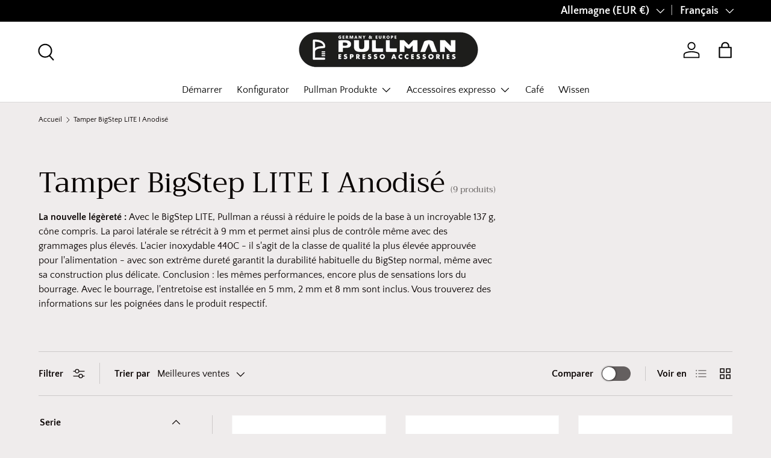

--- FILE ---
content_type: text/html; charset=utf-8
request_url: https://www.pullman-germany.com/fr/collections/tamper-bigstep-lite-i-eloxiert
body_size: 45565
content:
<!doctype html>
<html
	class="no-js"
	lang="fr"
	dir="ltr"
>
	<head><meta charset="utf-8">
<meta name="viewport" content="width=device-width,initial-scale=1">
<title>Pullman BigStep LITE Tamper ► Eloxiert ★ &ndash; Pullman Germany &amp; Europe</title><link rel="canonical" href="https://www.pullman-germany.com/fr/collections/tamper-bigstep-lite-i-eloxiert"><meta name="description" content="Pullman BigStep LITE ► Eloxiert ★ Patentierter Weltmeister-Tamper ★ handgefertigt ★ einzigartiges Design - beste Leistung - noch leichter ★ schnelle Lieferung ★ Versandkostenfrei ★"><meta property="og:site_name" content="Pullman Germany &amp; Europe">
<meta property="og:url" content="https://www.pullman-germany.com/fr/collections/tamper-bigstep-lite-i-eloxiert">
<meta property="og:title" content="Pullman BigStep LITE Tamper ► Eloxiert ★">
<meta property="og:type" content="product.group">
<meta property="og:description" content="Pullman BigStep LITE ► Eloxiert ★ Patentierter Weltmeister-Tamper ★ handgefertigt ★ einzigartiges Design - beste Leistung - noch leichter ★ schnelle Lieferung ★ Versandkostenfrei ★"><meta property="og:image" content="http://www.pullman-germany.com/cdn/shop/files/pullman.jpg?crop=center&height=1200&v=1647598887&width=1200">
  <meta property="og:image:secure_url" content="https://www.pullman-germany.com/cdn/shop/files/pullman.jpg?crop=center&height=1200&v=1647598887&width=1200">
  <meta property="og:image:width" content="1200">
  <meta property="og:image:height" content="207"><meta name="twitter:card" content="summary_large_image">
<meta name="twitter:title" content="Pullman BigStep LITE Tamper ► Eloxiert ★">
<meta name="twitter:description" content="Pullman BigStep LITE ► Eloxiert ★ Patentierter Weltmeister-Tamper ★ handgefertigt ★ einzigartiges Design - beste Leistung - noch leichter ★ schnelle Lieferung ★ Versandkostenfrei ★">
<link rel="preload" href="//www.pullman-germany.com/cdn/shop/t/63/assets/main.css?v=131442039570320275011713463919" as="style"><style data-shopify>
@font-face {
  font-family: "Quattrocento Sans";
  font-weight: 400;
  font-style: normal;
  font-display: swap;
  src: url("//www.pullman-germany.com/cdn/fonts/quattrocento_sans/quattrocentosans_n4.ce5e9bf514e68f53bdd875976847cf755c702eaa.woff2") format("woff2"),
       url("//www.pullman-germany.com/cdn/fonts/quattrocento_sans/quattrocentosans_n4.44bbfb57d228eb8bb083d1f98e7d96e16137abce.woff") format("woff");
}
@font-face {
  font-family: "Quattrocento Sans";
  font-weight: 700;
  font-style: normal;
  font-display: swap;
  src: url("//www.pullman-germany.com/cdn/fonts/quattrocento_sans/quattrocentosans_n7.bdda9092621b2e3b4284b12e8f0c092969b176c1.woff2") format("woff2"),
       url("//www.pullman-germany.com/cdn/fonts/quattrocento_sans/quattrocentosans_n7.3f8ab2a91343269966c4aa4831bcd588e7ce07b9.woff") format("woff");
}
@font-face {
  font-family: "Quattrocento Sans";
  font-weight: 400;
  font-style: italic;
  font-display: swap;
  src: url("//www.pullman-germany.com/cdn/fonts/quattrocento_sans/quattrocentosans_i4.4f70b1e78f59fa1468e3436ab863ff0bf71e71bb.woff2") format("woff2"),
       url("//www.pullman-germany.com/cdn/fonts/quattrocento_sans/quattrocentosans_i4.b695efef5d957af404945574b7239740f79b899f.woff") format("woff");
}
@font-face {
  font-family: "Quattrocento Sans";
  font-weight: 700;
  font-style: italic;
  font-display: swap;
  src: url("//www.pullman-germany.com/cdn/fonts/quattrocento_sans/quattrocentosans_i7.49d754c8032546c24062cf385f8660abbb11ef1e.woff2") format("woff2"),
       url("//www.pullman-germany.com/cdn/fonts/quattrocento_sans/quattrocentosans_i7.567b0b818999022d5a9ccb99542d8ff8cdb497df.woff") format("woff");
}
@font-face {
  font-family: Trirong;
  font-weight: 400;
  font-style: normal;
  font-display: swap;
  src: url("//www.pullman-germany.com/cdn/fonts/trirong/trirong_n4.46b40419aaa69bf77077c3108d75dad5a0318d4b.woff2") format("woff2"),
       url("//www.pullman-germany.com/cdn/fonts/trirong/trirong_n4.97753898e63cd7e164ad614681eba2c7fe577190.woff") format("woff");
}
@font-face {
  font-family: "Quattrocento Sans";
  font-weight: 400;
  font-style: normal;
  font-display: swap;
  src: url("//www.pullman-germany.com/cdn/fonts/quattrocento_sans/quattrocentosans_n4.ce5e9bf514e68f53bdd875976847cf755c702eaa.woff2") format("woff2"),
       url("//www.pullman-germany.com/cdn/fonts/quattrocento_sans/quattrocentosans_n4.44bbfb57d228eb8bb083d1f98e7d96e16137abce.woff") format("woff");
}
:root {
			  --bg-color: 239 236 236 / 1.0;
			  --bg-color-og: 239 236 236 / 1.0;
			  --heading-color: 9 3 2;
			  --text-color: 9 3 2;
			  --text-color-og: 9 3 2;
			  --scrollbar-color: 9 3 2;
			  --link-color: 9 3 2;
			  --link-color-og: 9 3 2;
			  --star-color: 103 170 249;--swatch-border-color-default: 193 189 189;
			    --swatch-border-color-active: 124 120 119;
			    --swatch-card-size: 24px;
			    --swatch-variant-picker-size: 64px;--color-scheme-1-bg: 242 242 242 / 1.0;
			  --color-scheme-1-grad: linear-gradient(46deg, rgba(245, 245, 245, 1) 13%, rgba(249, 249, 249, 1) 86%);
			  --color-scheme-1-heading: 9 3 2;
			  --color-scheme-1-text: 9 3 2;
			  --color-scheme-1-btn-bg: 72 156 116;
			  --color-scheme-1-btn-text: 255 255 255;
			  --color-scheme-1-btn-bg-hover: 109 176 145;--color-scheme-2-bg: 73 93 99 / 1.0;
			  --color-scheme-2-grad: ;
			  --color-scheme-2-heading: 255 255 255;
			  --color-scheme-2-text: 255 255 255;
			  --color-scheme-2-btn-bg: 255 255 255;
			  --color-scheme-2-btn-text: 9 3 2;
			  --color-scheme-2-btn-bg-hover: 226 225 225;--color-scheme-3-bg: 148 160 149 / 1.0;
			  --color-scheme-3-grad: ;
			  --color-scheme-3-heading: 9 3 2;
			  --color-scheme-3-text: 9 3 2;
			  --color-scheme-3-btn-bg: 232 246 234;
			  --color-scheme-3-btn-text: 9 3 2;
			  --color-scheme-3-btn-bg-hover: 207 217 207;

			  --drawer-bg-color: 255 255 255 / 1.0;
			  --drawer-text-color: 9 3 2;

			  --panel-bg-color: 242 242 242 / 1.0;
			  --panel-heading-color: 9 3 2;
			  --panel-text-color: 9 3 2;

			  --in-stock-text-color: 13 164 74;
			  --low-stock-text-color: 54 55 55;
			  --very-low-stock-text-color: 227 43 43;
			  --no-stock-text-color: 7 7 7;
			  --no-stock-backordered-text-color: 119 119 119;

			  --error-bg-color: 252 237 238;
			  --error-text-color: 180 12 28;
			  --success-bg-color: 232 246 234;
			  --success-text-color: 44 126 63;
			  --info-bg-color: 228 237 250;
			  --info-text-color: 26 102 210;

			  --heading-font-family: Trirong, serif;
			  --heading-font-style: normal;
			  --heading-font-weight: 400;
			  --heading-scale-start: 4;

			  --navigation-font-family: "Quattrocento Sans", sans-serif;
			  --navigation-font-style: normal;
			  --navigation-font-weight: 400;--heading-text-transform: none;
--subheading-text-transform: none;
			  --body-font-family: "Quattrocento Sans", sans-serif;
			  --body-font-style: normal;
			  --body-font-weight: 400;
			  --body-font-size: 16;

			  --section-gap: 48;
			  --heading-gap: calc(8 * var(--space-unit));--grid-column-gap: 20px;--btn-bg-color: 72 156 116;
			  --btn-bg-hover-color: 109 176 145;
			  --btn-text-color: 255 255 255;
			  --btn-bg-color-og: 72 156 116;
			  --btn-text-color-og: 255 255 255;
			  --btn-alt-bg-color: 255 255 255;
			  --btn-alt-bg-alpha: 1.0;
			  --btn-alt-text-color: 9 3 2;
			  --btn-border-width: 1px;
			  --btn-padding-y: 12px;

			  
			  --btn-border-radius: 5px;
			  

			  --btn-lg-border-radius: 50%;
			  --btn-icon-border-radius: 50%;
			  --input-with-btn-inner-radius: var(--btn-border-radius);

			  --input-bg-color: 239 236 236 / 1.0;
			  --input-text-color: 9 3 2;
			  --input-border-width: 1px;
			  --input-border-radius: 4px;
			  --textarea-border-radius: 4px;
			  --input-border-radius: 5px;
			  --input-bg-color-diff-3: #e8e4e4;
			  --input-bg-color-diff-6: #e1dbdb;

			  --modal-border-radius: 4px;
			  --modal-overlay-color: 0 0 0;
			  --modal-overlay-opacity: 0.4;
			  --drawer-border-radius: 4px;
			  --overlay-border-radius: 4px;--custom-label-bg-color: 35 2 46;
			  --custom-label-text-color: 255 255 255;--sale-label-bg-color: 247 23 53;
			  --sale-label-text-color: 255 255 255;--sold-out-label-bg-color: 73 93 99;
			  --sold-out-label-text-color: 255 255 255;--new-label-bg-color: 250 200 205;
			  --new-label-text-color: 9 3 2;--preorder-label-bg-color: 103 170 249;
			  --preorder-label-text-color: 255 255 255;

			  --page-width: 1560px;
			  --gutter-sm: 20px;
			  --gutter-md: 32px;
			  --gutter-lg: 64px;

			  --payment-terms-bg-color: #efecec;

			  --coll-card-bg-color: #f2f2f2;
			  --coll-card-border-color: rgba(0,0,0,0);--card-bg-color: #ffffff;
			  --card-text-color: 20 20 20;
			  --card-border-color: #f7f7f7;
			    
			      --aos-animate-duration: 0.6s;
			    

			    
			      --aos-min-width: 0;
			    
			  

			  --reading-width: 48em;
			}

			@media (max-width: 769px) {
			  :root {
			    --reading-width: 36em;
			  }
			}</style>

		<link rel="stylesheet" href="//www.pullman-germany.com/cdn/shop/t/63/assets/main.css?v=131442039570320275011713463919">
		<style>
			#cart-drawer-form .cart-item.cart-item--tamperhead .cart-item__remove_wrap,.modal__header,.tamper_option_tabheader li,.text--center{text-align:center}.tamper_konfigurator label.label--radio.--hidden,canvas#livepreview{visibility:hidden;display:none}#admin-bar-iframe,.locale-selectors__container{display:none!important}#preview-bar-iframe{height:3px!important}#preview-bar-iframe:hover{height:50vh!important;background:#fff}html{padding-bottom:0!important}@media screen and (max-width:750px){.no_smart{display:none;visibility:hidden}}@media screen and (min-width:750px){.no_desktop{display:none;visibility:hidden}}.btn.btn--circle{width:3rem;height:3rem;padding:0;font-size:inherit;border-radius:50%;line-height:2.5rem;-ms-flex-pack:center;justify-content:center;cursor:pointer}.btn.btn--circle:not(:hover){color:rgba(var(--color-foreground),.75)}.btn.btn--small{font-size:1.2rem;padding:.75rem 1.5rem}.btn_wrap{display:-ms-flexbox;display:flex;gap:.5rem;-ms-flex-align:center;align-items:center}.btn_wrap.--cta{-ms-flex-pack:center;justify-content:center;padding:1.5rem 0}.btn_wrap .btn{cursor:pointer}.--dev{border:1px dashed #00f;padding:1rem;color:#00f;font-family:monospace;font-size:.8em;margin-top:1rem;margin-bottom:1rem}.--dev label{display:block;font-size:.8em;text-transform:uppercase}.--dev select{width:100%;padding:.5em;font-family:inherit;color:inherit;margin-bottom:.5rem}.--dev hr{margin:1rem 0}.--dev ul{padding:0;list-style:none;display:-ms-flexbox;display:flex;-ms-flex-wrap:nowrap;flex-wrap:nowrap}.--dev ul img{width:100%}.--dev.b2b_ui{color:#00fa9a;border-color:#00fa9a}.--wip{border:1px dashed #ff4500;padding:1rem;margin-top:1rem;margin-bottom:1rem}.--wip hr{margin:1rem 0}.input_dummy_list{list-style:none;display:-ms-flexbox;display:flex;-ms-flex-direction:column;flex-direction:column}.input_dummy_list,.input_dummy_list ul{margin:0;padding:0;gap:1rem}.input_dummy_list li{list-style:none;position:relative}.input_dummy_list li img{width:100%;height:auto;cursor:pointer;display:block}.input_dummy_list li span{position:absolute;bottom:0;left:0;font-size:.8rem}.canvas_mirror_wrap,.tamper_konfigurator .select,[data-live-preview] li{position:relative}.input_dummy_list ul,.input_dummy_list.--one_level{display:-ms-flexbox;display:flex;-ms-flex-direction:row;flex-direction:row;-ms-flex-wrap:wrap;flex-wrap:wrap;width:100%}.input_dummy_list ul li,.input_dummy_list.--one_level li{width:calc(15% - .2rem)}.input_dummy_list strong{width:100%}[data-live-preview]{display:-ms-flexbox;display:flex;aspect-ratio:10/3;width:100%;-ms-flex-align:center;align-items:center;background:#fff}.tamper_konfigurator .option_set{display:-ms-flexbox;display:flex;-ms-flex-direction:column;flex-direction:column}.tamper_konfigurator label{border-radius:5px;font-size:.88em;margin-bottom:.5rem}.tamper_konfigurator label.--checked{background-color:#ff4500}.tamper_konfigurator label.--hidden{display:none;visibility:hidden}.tamper_konfigurator .select{display:inline-block;max-width:100%}.tamper_konfigurator .select:after{right:1.25rem}.tamper_konfigurator .select select{font-weight:400;padding:.85rem 4rem .85rem 1.25rem}.tamper_konfigurator label.label--radio{display:block;cursor:pointer;margin-bottom:0;padding:.75rem 1.25rem;outline:rgba(0,0,0,.2) solid 1px;border-radius:var(--btn-border-radius,0);background-color:rgba(var(--bg-color));color:rgb(var(--text-color))}.tamper_konfigurator label.label--radio:hover{box-shadow:0 1px 3px rgba(0,0,0,.2)}.tamper_konfigurator label.label--radio.--checked{outline:#000 solid 2px}.tamper_konfigurator label.label--radio input[type=radio]{display:none}set-remove-button .button{min-width:calc(4.5rem/var(--font-body-scale));min-height:4.5rem;padding:0;margin:0 .1rem .1rem 0}set-remove-button .button:after,set-remove-button .button:before{content:none}set-remove-button .button:not([disabled]):hover{color:rgb(var(--color-foreground))}@media screen and (min-width:750px){set-remove-button .button{min-width:3.5rem;min-height:3.5rem}}set-remove-button .icon-remove{height:1.5rem;width:1.5rem}.subdued{opacity:.8}.canvas_mirror_wrap img{width:100%;height:auto}.canvas_mirror_wrap.--default_loading:after,.canvas_mirror_wrap.--loading:after{content:"Loading..";background:url('https:////www.pullman-germany.com/cdn/shop/t/63/assets/loading_spinner.svg?v=158782049170168406901713463919') center no-repeat rgba(255,255,255,.3);background-size:4.5rem;display:-ms-flexbox;display:flex;-ms-flex-pack:center;justify-content:center;-ms-flex-align:center;align-items:center;padding-top:8rem;position:absolute;top:0;left:0;right:0;bottom:0;opacity:0;animation:fadeInAnimation .5s ease-in-out .1s forwards}@keyframes fadeInAnimation{0%{opacity:0}100%{opacity:1}}@media only screen and (max-width:750px){.canvas_mirror_wrap{width:100vw;margin-right:-1rem}}.konfi_collection_list,.konfi_product_list,.konfi_variant_list{margin:0;padding:0;list-style:none}.konfi_collection_list li,.konfi_product_list li,.konfi_variant_list li{list-style:none}.konfi_variant_list{display:-ms-flexbox;display:flex}.konfi_variant_list:has(li[class*="-- --hidden --active"])+label{display:none}.konfi_variant_list li{display:none;gap:1.25rem}.konfi_variant_list li.--active{display:-ms-flexbox;display:flex}.konfi_variant_list li.--active.--hidden{display:none}.konfi_variant_list_wrap{display:-ms-flexbox;display:flex;-ms-flex-direction:column-reverse;flex-direction:column-reverse}.konfi_collection_list>li{display:none;-ms-flex-wrap:wrap;flex-wrap:wrap}.konfi_collection_list>li.--active{display:-ms-flexbox;display:flex}.konfi_collection_list>li li{white-space:nowrap}.konfi_product_list{display:-ms-flexbox;display:flex;-ms-flex-wrap:wrap;flex-wrap:wrap;gap:1.25rem}@media only screen and (max-width:750px){.konfi_product_list.--scroll{overflow-x:auto;display:-ms-grid;display:grid;grid-auto-flow:column;-ms-grid-rows:1fr 1fr;grid-template-rows:1fr 1fr;margin-left:-1rem;padding:0 1rem;margin-right:-1rem}.konfi_product_list.--scroll label.label--radio{width:100%;-ms-flex-pack:center;justify-content:center}}.modal{position:fixed;z-index:100;top:50%;left:50%;transform:translate(-50%,-50%);width:100%;max-width:90vw;height:auto;background-color:#fff;padding:3rem;display:none}.modal.--open{display:-ms-flexbox;display:flex;-ms-flex-direction:column;flex-direction:column}.modal.--open+.modal__backlayer{display:block}.modal__header{margin:-3rem -3rem 1rem;padding:1rem;background-color:rgb(var(--btn-bg-color));color:rgb(var(--btn-text-color))}.modal__cta{display:-ms-flexbox;display:flex;-ms-flex-pack:center;justify-content:center;margin-top:3rem}.modal__cta .btn{width:80%;cursor:pointer}.modal__backlayer{position:fixed;top:0;right:0;bottom:0;left:0;background-color:rgba(0,0,0,.3);z-index:99;display:none}@media only screen and (min-width:750px){.modal{max-width:460px}}@media only screen and (max-width:750px){.--pdp_with_konfigurator .product__media-wrapper{margin-top:-2rem;top:0;z-index:1}.--pdp_with_konfigurator .product__media-list.slider{background:var(--gradient-background)}.--pdp_with_konfigurator .slider-buttons{margin-top:-4rem;margin-bottom:1rem;position:relative}.--pdp_with_konfigurator .slider-buttons .slider-button{height:auto}.--pdp_with_konfigurator .product__title{display:none}}.radio_button_list,.spacer_variant_list{margin:0;padding:0;list-style:none}.js-pagination-result.empty,.js-pagination-result:empty{display:none}.radio_button_list{display:-ms-flexbox;display:flex;-ms-flex-wrap:wrap;flex-wrap:wrap;gap:1.25rem}.radio_button_list.--column{-ms-flex-direction:column;flex-direction:column}.spacer_select_form{display:-ms-flexbox;display:flex;-ms-flex-direction:column;flex-direction:column;gap:1rem}.spacer_double_select{display:-ms-flexbox;display:flex;gap:1rem}.spacer_double_select:only-child>:last-child,.spacer_variant_list li{display:none}.spacer_double_select>*{-ms-flex:1;flex:1;width:calc(50% - 2.25rem)}.spacer_double_select>:last-child{-ms-flex:none;flex:none}.spacer_variant_list li.--active{display:-ms-flexbox;display:flex}@media only screen and (max-width:750px){.tamper_konfigurator .select__select{padding-top:.75rem;padding-bottom:.75rem;height:auto}.tamper_konfigurator label.label--radio{padding:.75rem 1.5rem}.tamper_option_list .tamper_option.--handle{gap:1rem}}:root{--konfigurator_background:white;--b2b_color:#5a31f4}.tamper_option_tabheader{display:-ms-flexbox;display:flex;list-style:none;padding:0;margin:0 0 -.75rem}.tamper_option_tabheader li{padding:.75rem 2rem 1.5rem;-ms-flex:1;flex:1;cursor:pointer;font-family:var(--font-heading-family);color:#000;border-top:2px solid transparent;border-radius:.75rem .75rem 0 0}.tamper_option_tabheader li.--active{background:var(--konfigurator_background);font-weight:700}.tamper_option_tabheader li:hover:not(.--active){background:rgba(255,255,255,.5)}.tamper_option_list .tamper_option{background:var(--konfigurator_background);padding:2rem;display:none;-ms-flex-direction:column;flex-direction:column;border-radius:.75rem}.tamper_option_list .tamper_option.--active{display:-ms-flexbox;display:flex}.tamper_option_list .tamper_option.--handle{gap:2rem}@media only screen and (max-width:750px){.tamper_option_tabheader li{padding:.75rem 1rem 1.5rem}.tamper_option_list .tamper_option{padding:1rem 1rem 2rem}}.xsell_collection_list{list-style:none;padding:0;display:-ms-flexbox;display:flex;-ms-flex-direction:column;flex-direction:column;gap:1rem}.xsell_collection_list li{background:rgb(var(--bg-color));border-radius:.75rem;overflow:hidden;outline:solid 1px}.xsell_collection_list li>a{display:-ms-flexbox;display:flex;gap:1rem;text-decoration:none;color:inherit}.xsell_collection_list li .xsell_collection_meta{display:-ms-flexbox;display:flex;-ms-flex-direction:column;flex-direction:column;-ms-flex-pack:center;justify-content:center}#cart-drawer-form .cart-item.cart-item--tamper .cart-item__image,#cart-drawer-form .cart-item.cart-item--tamper .cart-item__info .price__current,#cart-drawer-form .cart-item.cart-item--tamper .cart-item__qty,#cart-drawer-form .cart-item.cart-item--tamper .cart-item__total,#cart-drawer-form .cart-item.cart-item--tamperhead .cart-item__info .price__current,#cart-drawer-form .cart-item.cart-item--tamperhead .cart-item__qty{display:none}.cart-items tr:not(:last-child){border-bottom:none}.cart-items tr:not(:first-child):not(.cart-item--tamper){border-top:1px solid rgba(var(--text-color) /.15)}#cart-drawer-form .cart-item.cart-item--tamperhead .cart-item__remove{cursor:pointer}#cart-drawer-form .cart-item.cart-item--tamper{padding:.4rem 0}#cart-drawer-form .cart-item.cart-item--tamper+.cart-item:not(.cart-item--tamper){margin-top:2rem}#cart-drawer-form .cart-item.cart-item--tamper .cart-item__info{padding-top:0}#cart-drawer-form .cart-item.cart-item--tamper .cart-item__variants .mt-2{margin-top:0}.alert.--b2b,.packing_unit{margin:1rem 0}#cart-drawer-form .cart-item.cart-item--tamper:last-child{padding-bottom:2.4rem}.header__icon.--is_b2b_account{position:relative}.header__icon.--is_b2b_account:after{content:"B2B-DE";background:var(--b2b_color);color:#fff;padding:.125rem .25rem;font-size:10px;font-weight:700;letter-spacing:.05rem;position:absolute;bottom:0}.header__icon.--is_b2b_account.--is_taxexcempt:after{content:"B2B";background:tomato}.b2b_ui{color:var(--b2b_color)}.b2b_ui.net_price{font-weight:700}.product-info__price .net_price{font-size:.8em}.alert.--b2b{color:inherit}
		</style>

		<script src="//www.pullman-germany.com/cdn/shop/t/63/assets/main.js?v=15196979400931759961713463919" defer="defer"></script>
		<script src="//www.pullman-germany.com/cdn/shop/t/63/assets/bhgl.min.js?v=86957996465737388591713463919"></script><link
				rel="preload"
				href="//www.pullman-germany.com/cdn/fonts/quattrocento_sans/quattrocentosans_n4.ce5e9bf514e68f53bdd875976847cf755c702eaa.woff2"
				as="font"
				type="font/woff2"
				crossorigin
				fetchpriority="high"
			><link
				rel="preload"
				href="//www.pullman-germany.com/cdn/fonts/trirong/trirong_n4.46b40419aaa69bf77077c3108d75dad5a0318d4b.woff2"
				as="font"
				type="font/woff2"
				crossorigin
				fetchpriority="high"
			><script>window.performance && window.performance.mark && window.performance.mark('shopify.content_for_header.start');</script><meta name="google-site-verification" content="DvmY3A49dU9F9yXrT_v8drUc7JreGbdx2RNvkk5QHMw">
<meta id="shopify-digital-wallet" name="shopify-digital-wallet" content="/61421027497/digital_wallets/dialog">
<meta name="shopify-checkout-api-token" content="196d0ffa42664147d7fa93da6ccd1ac6">
<meta id="in-context-paypal-metadata" data-shop-id="61421027497" data-venmo-supported="false" data-environment="production" data-locale="fr_FR" data-paypal-v4="true" data-currency="EUR">
<link rel="alternate" type="application/atom+xml" title="Feed" href="/fr/collections/tamper-bigstep-lite-i-eloxiert.atom" />
<link rel="alternate" hreflang="x-default" href="https://www.pullman-germany.com/collections/tamper-bigstep-lite-i-eloxiert">
<link rel="alternate" hreflang="de" href="https://www.pullman-germany.com/collections/tamper-bigstep-lite-i-eloxiert">
<link rel="alternate" hreflang="fr" href="https://www.pullman-germany.com/fr/collections/tamper-bigstep-lite-i-eloxiert">
<link rel="alternate" hreflang="en" href="https://www.pullman-germany.com/en/collections/tamper-bigstep-lite-i-eloxiert">
<link rel="alternate" hreflang="en-AE" href="https://www.pullman-germany.com/en-int/collections/tamper-bigstep-lite-i-eloxiert">
<link rel="alternate" hreflang="fr-AE" href="https://www.pullman-germany.com/fr-int/collections/tamper-bigstep-lite-i-eloxiert">
<link rel="alternate" hreflang="de-AE" href="https://www.pullman-germany.com/de-int/collections/tamper-bigstep-lite-i-eloxiert">
<link rel="alternate" hreflang="en-AU" href="https://www.pullman-germany.com/en-int/collections/tamper-bigstep-lite-i-eloxiert">
<link rel="alternate" hreflang="fr-AU" href="https://www.pullman-germany.com/fr-int/collections/tamper-bigstep-lite-i-eloxiert">
<link rel="alternate" hreflang="de-AU" href="https://www.pullman-germany.com/de-int/collections/tamper-bigstep-lite-i-eloxiert">
<link rel="alternate" hreflang="en-CA" href="https://www.pullman-germany.com/en-int/collections/tamper-bigstep-lite-i-eloxiert">
<link rel="alternate" hreflang="fr-CA" href="https://www.pullman-germany.com/fr-int/collections/tamper-bigstep-lite-i-eloxiert">
<link rel="alternate" hreflang="de-CA" href="https://www.pullman-germany.com/de-int/collections/tamper-bigstep-lite-i-eloxiert">
<link rel="alternate" hreflang="en-HK" href="https://www.pullman-germany.com/en-int/collections/tamper-bigstep-lite-i-eloxiert">
<link rel="alternate" hreflang="fr-HK" href="https://www.pullman-germany.com/fr-int/collections/tamper-bigstep-lite-i-eloxiert">
<link rel="alternate" hreflang="de-HK" href="https://www.pullman-germany.com/de-int/collections/tamper-bigstep-lite-i-eloxiert">
<link rel="alternate" hreflang="en-IL" href="https://www.pullman-germany.com/en-int/collections/tamper-bigstep-lite-i-eloxiert">
<link rel="alternate" hreflang="fr-IL" href="https://www.pullman-germany.com/fr-int/collections/tamper-bigstep-lite-i-eloxiert">
<link rel="alternate" hreflang="de-IL" href="https://www.pullman-germany.com/de-int/collections/tamper-bigstep-lite-i-eloxiert">
<link rel="alternate" hreflang="en-JP" href="https://www.pullman-germany.com/en-int/collections/tamper-bigstep-lite-i-eloxiert">
<link rel="alternate" hreflang="fr-JP" href="https://www.pullman-germany.com/fr-int/collections/tamper-bigstep-lite-i-eloxiert">
<link rel="alternate" hreflang="de-JP" href="https://www.pullman-germany.com/de-int/collections/tamper-bigstep-lite-i-eloxiert">
<link rel="alternate" hreflang="en-KR" href="https://www.pullman-germany.com/en-int/collections/tamper-bigstep-lite-i-eloxiert">
<link rel="alternate" hreflang="fr-KR" href="https://www.pullman-germany.com/fr-int/collections/tamper-bigstep-lite-i-eloxiert">
<link rel="alternate" hreflang="de-KR" href="https://www.pullman-germany.com/de-int/collections/tamper-bigstep-lite-i-eloxiert">
<link rel="alternate" hreflang="en-MY" href="https://www.pullman-germany.com/en-int/collections/tamper-bigstep-lite-i-eloxiert">
<link rel="alternate" hreflang="fr-MY" href="https://www.pullman-germany.com/fr-int/collections/tamper-bigstep-lite-i-eloxiert">
<link rel="alternate" hreflang="de-MY" href="https://www.pullman-germany.com/de-int/collections/tamper-bigstep-lite-i-eloxiert">
<link rel="alternate" hreflang="en-NO" href="https://www.pullman-germany.com/en-int/collections/tamper-bigstep-lite-i-eloxiert">
<link rel="alternate" hreflang="fr-NO" href="https://www.pullman-germany.com/fr-int/collections/tamper-bigstep-lite-i-eloxiert">
<link rel="alternate" hreflang="de-NO" href="https://www.pullman-germany.com/de-int/collections/tamper-bigstep-lite-i-eloxiert">
<link rel="alternate" hreflang="en-NZ" href="https://www.pullman-germany.com/en-int/collections/tamper-bigstep-lite-i-eloxiert">
<link rel="alternate" hreflang="fr-NZ" href="https://www.pullman-germany.com/fr-int/collections/tamper-bigstep-lite-i-eloxiert">
<link rel="alternate" hreflang="de-NZ" href="https://www.pullman-germany.com/de-int/collections/tamper-bigstep-lite-i-eloxiert">
<link rel="alternate" hreflang="en-SG" href="https://www.pullman-germany.com/en-int/collections/tamper-bigstep-lite-i-eloxiert">
<link rel="alternate" hreflang="fr-SG" href="https://www.pullman-germany.com/fr-int/collections/tamper-bigstep-lite-i-eloxiert">
<link rel="alternate" hreflang="de-SG" href="https://www.pullman-germany.com/de-int/collections/tamper-bigstep-lite-i-eloxiert">
<link rel="alternate" hreflang="en-US" href="https://www.pullman-germany.com/en-int/collections/tamper-bigstep-lite-i-eloxiert">
<link rel="alternate" hreflang="fr-US" href="https://www.pullman-germany.com/fr-int/collections/tamper-bigstep-lite-i-eloxiert">
<link rel="alternate" hreflang="de-US" href="https://www.pullman-germany.com/de-int/collections/tamper-bigstep-lite-i-eloxiert">
<link rel="alternate" hreflang="en-AC" href="https://www.pullman-germany.com/en-int/collections/tamper-bigstep-lite-i-eloxiert">
<link rel="alternate" hreflang="fr-AC" href="https://www.pullman-germany.com/fr-int/collections/tamper-bigstep-lite-i-eloxiert">
<link rel="alternate" hreflang="de-AC" href="https://www.pullman-germany.com/de-int/collections/tamper-bigstep-lite-i-eloxiert">
<link rel="alternate" hreflang="en-AD" href="https://www.pullman-germany.com/en-int/collections/tamper-bigstep-lite-i-eloxiert">
<link rel="alternate" hreflang="fr-AD" href="https://www.pullman-germany.com/fr-int/collections/tamper-bigstep-lite-i-eloxiert">
<link rel="alternate" hreflang="de-AD" href="https://www.pullman-germany.com/de-int/collections/tamper-bigstep-lite-i-eloxiert">
<link rel="alternate" hreflang="en-AF" href="https://www.pullman-germany.com/en-int/collections/tamper-bigstep-lite-i-eloxiert">
<link rel="alternate" hreflang="fr-AF" href="https://www.pullman-germany.com/fr-int/collections/tamper-bigstep-lite-i-eloxiert">
<link rel="alternate" hreflang="de-AF" href="https://www.pullman-germany.com/de-int/collections/tamper-bigstep-lite-i-eloxiert">
<link rel="alternate" hreflang="en-AG" href="https://www.pullman-germany.com/en-int/collections/tamper-bigstep-lite-i-eloxiert">
<link rel="alternate" hreflang="fr-AG" href="https://www.pullman-germany.com/fr-int/collections/tamper-bigstep-lite-i-eloxiert">
<link rel="alternate" hreflang="de-AG" href="https://www.pullman-germany.com/de-int/collections/tamper-bigstep-lite-i-eloxiert">
<link rel="alternate" hreflang="en-AI" href="https://www.pullman-germany.com/en-int/collections/tamper-bigstep-lite-i-eloxiert">
<link rel="alternate" hreflang="fr-AI" href="https://www.pullman-germany.com/fr-int/collections/tamper-bigstep-lite-i-eloxiert">
<link rel="alternate" hreflang="de-AI" href="https://www.pullman-germany.com/de-int/collections/tamper-bigstep-lite-i-eloxiert">
<link rel="alternate" hreflang="en-AL" href="https://www.pullman-germany.com/en-int/collections/tamper-bigstep-lite-i-eloxiert">
<link rel="alternate" hreflang="fr-AL" href="https://www.pullman-germany.com/fr-int/collections/tamper-bigstep-lite-i-eloxiert">
<link rel="alternate" hreflang="de-AL" href="https://www.pullman-germany.com/de-int/collections/tamper-bigstep-lite-i-eloxiert">
<link rel="alternate" hreflang="en-AM" href="https://www.pullman-germany.com/en-int/collections/tamper-bigstep-lite-i-eloxiert">
<link rel="alternate" hreflang="fr-AM" href="https://www.pullman-germany.com/fr-int/collections/tamper-bigstep-lite-i-eloxiert">
<link rel="alternate" hreflang="de-AM" href="https://www.pullman-germany.com/de-int/collections/tamper-bigstep-lite-i-eloxiert">
<link rel="alternate" hreflang="en-AO" href="https://www.pullman-germany.com/en-int/collections/tamper-bigstep-lite-i-eloxiert">
<link rel="alternate" hreflang="fr-AO" href="https://www.pullman-germany.com/fr-int/collections/tamper-bigstep-lite-i-eloxiert">
<link rel="alternate" hreflang="de-AO" href="https://www.pullman-germany.com/de-int/collections/tamper-bigstep-lite-i-eloxiert">
<link rel="alternate" hreflang="en-AR" href="https://www.pullman-germany.com/en-int/collections/tamper-bigstep-lite-i-eloxiert">
<link rel="alternate" hreflang="fr-AR" href="https://www.pullman-germany.com/fr-int/collections/tamper-bigstep-lite-i-eloxiert">
<link rel="alternate" hreflang="de-AR" href="https://www.pullman-germany.com/de-int/collections/tamper-bigstep-lite-i-eloxiert">
<link rel="alternate" hreflang="en-AW" href="https://www.pullman-germany.com/en-int/collections/tamper-bigstep-lite-i-eloxiert">
<link rel="alternate" hreflang="fr-AW" href="https://www.pullman-germany.com/fr-int/collections/tamper-bigstep-lite-i-eloxiert">
<link rel="alternate" hreflang="de-AW" href="https://www.pullman-germany.com/de-int/collections/tamper-bigstep-lite-i-eloxiert">
<link rel="alternate" hreflang="en-AX" href="https://www.pullman-germany.com/en-int/collections/tamper-bigstep-lite-i-eloxiert">
<link rel="alternate" hreflang="fr-AX" href="https://www.pullman-germany.com/fr-int/collections/tamper-bigstep-lite-i-eloxiert">
<link rel="alternate" hreflang="de-AX" href="https://www.pullman-germany.com/de-int/collections/tamper-bigstep-lite-i-eloxiert">
<link rel="alternate" hreflang="en-AZ" href="https://www.pullman-germany.com/en-int/collections/tamper-bigstep-lite-i-eloxiert">
<link rel="alternate" hreflang="fr-AZ" href="https://www.pullman-germany.com/fr-int/collections/tamper-bigstep-lite-i-eloxiert">
<link rel="alternate" hreflang="de-AZ" href="https://www.pullman-germany.com/de-int/collections/tamper-bigstep-lite-i-eloxiert">
<link rel="alternate" hreflang="en-BA" href="https://www.pullman-germany.com/en-int/collections/tamper-bigstep-lite-i-eloxiert">
<link rel="alternate" hreflang="fr-BA" href="https://www.pullman-germany.com/fr-int/collections/tamper-bigstep-lite-i-eloxiert">
<link rel="alternate" hreflang="de-BA" href="https://www.pullman-germany.com/de-int/collections/tamper-bigstep-lite-i-eloxiert">
<link rel="alternate" hreflang="en-BB" href="https://www.pullman-germany.com/en-int/collections/tamper-bigstep-lite-i-eloxiert">
<link rel="alternate" hreflang="fr-BB" href="https://www.pullman-germany.com/fr-int/collections/tamper-bigstep-lite-i-eloxiert">
<link rel="alternate" hreflang="de-BB" href="https://www.pullman-germany.com/de-int/collections/tamper-bigstep-lite-i-eloxiert">
<link rel="alternate" hreflang="en-BD" href="https://www.pullman-germany.com/en-int/collections/tamper-bigstep-lite-i-eloxiert">
<link rel="alternate" hreflang="fr-BD" href="https://www.pullman-germany.com/fr-int/collections/tamper-bigstep-lite-i-eloxiert">
<link rel="alternate" hreflang="de-BD" href="https://www.pullman-germany.com/de-int/collections/tamper-bigstep-lite-i-eloxiert">
<link rel="alternate" hreflang="en-BF" href="https://www.pullman-germany.com/en-int/collections/tamper-bigstep-lite-i-eloxiert">
<link rel="alternate" hreflang="fr-BF" href="https://www.pullman-germany.com/fr-int/collections/tamper-bigstep-lite-i-eloxiert">
<link rel="alternate" hreflang="de-BF" href="https://www.pullman-germany.com/de-int/collections/tamper-bigstep-lite-i-eloxiert">
<link rel="alternate" hreflang="en-BH" href="https://www.pullman-germany.com/en-int/collections/tamper-bigstep-lite-i-eloxiert">
<link rel="alternate" hreflang="fr-BH" href="https://www.pullman-germany.com/fr-int/collections/tamper-bigstep-lite-i-eloxiert">
<link rel="alternate" hreflang="de-BH" href="https://www.pullman-germany.com/de-int/collections/tamper-bigstep-lite-i-eloxiert">
<link rel="alternate" hreflang="en-BI" href="https://www.pullman-germany.com/en-int/collections/tamper-bigstep-lite-i-eloxiert">
<link rel="alternate" hreflang="fr-BI" href="https://www.pullman-germany.com/fr-int/collections/tamper-bigstep-lite-i-eloxiert">
<link rel="alternate" hreflang="de-BI" href="https://www.pullman-germany.com/de-int/collections/tamper-bigstep-lite-i-eloxiert">
<link rel="alternate" hreflang="en-BJ" href="https://www.pullman-germany.com/en-int/collections/tamper-bigstep-lite-i-eloxiert">
<link rel="alternate" hreflang="fr-BJ" href="https://www.pullman-germany.com/fr-int/collections/tamper-bigstep-lite-i-eloxiert">
<link rel="alternate" hreflang="de-BJ" href="https://www.pullman-germany.com/de-int/collections/tamper-bigstep-lite-i-eloxiert">
<link rel="alternate" hreflang="en-BL" href="https://www.pullman-germany.com/en-int/collections/tamper-bigstep-lite-i-eloxiert">
<link rel="alternate" hreflang="fr-BL" href="https://www.pullman-germany.com/fr-int/collections/tamper-bigstep-lite-i-eloxiert">
<link rel="alternate" hreflang="de-BL" href="https://www.pullman-germany.com/de-int/collections/tamper-bigstep-lite-i-eloxiert">
<link rel="alternate" hreflang="en-BM" href="https://www.pullman-germany.com/en-int/collections/tamper-bigstep-lite-i-eloxiert">
<link rel="alternate" hreflang="fr-BM" href="https://www.pullman-germany.com/fr-int/collections/tamper-bigstep-lite-i-eloxiert">
<link rel="alternate" hreflang="de-BM" href="https://www.pullman-germany.com/de-int/collections/tamper-bigstep-lite-i-eloxiert">
<link rel="alternate" hreflang="en-BN" href="https://www.pullman-germany.com/en-int/collections/tamper-bigstep-lite-i-eloxiert">
<link rel="alternate" hreflang="fr-BN" href="https://www.pullman-germany.com/fr-int/collections/tamper-bigstep-lite-i-eloxiert">
<link rel="alternate" hreflang="de-BN" href="https://www.pullman-germany.com/de-int/collections/tamper-bigstep-lite-i-eloxiert">
<link rel="alternate" hreflang="en-BO" href="https://www.pullman-germany.com/en-int/collections/tamper-bigstep-lite-i-eloxiert">
<link rel="alternate" hreflang="fr-BO" href="https://www.pullman-germany.com/fr-int/collections/tamper-bigstep-lite-i-eloxiert">
<link rel="alternate" hreflang="de-BO" href="https://www.pullman-germany.com/de-int/collections/tamper-bigstep-lite-i-eloxiert">
<link rel="alternate" hreflang="en-BQ" href="https://www.pullman-germany.com/en-int/collections/tamper-bigstep-lite-i-eloxiert">
<link rel="alternate" hreflang="fr-BQ" href="https://www.pullman-germany.com/fr-int/collections/tamper-bigstep-lite-i-eloxiert">
<link rel="alternate" hreflang="de-BQ" href="https://www.pullman-germany.com/de-int/collections/tamper-bigstep-lite-i-eloxiert">
<link rel="alternate" hreflang="en-BR" href="https://www.pullman-germany.com/en-int/collections/tamper-bigstep-lite-i-eloxiert">
<link rel="alternate" hreflang="fr-BR" href="https://www.pullman-germany.com/fr-int/collections/tamper-bigstep-lite-i-eloxiert">
<link rel="alternate" hreflang="de-BR" href="https://www.pullman-germany.com/de-int/collections/tamper-bigstep-lite-i-eloxiert">
<link rel="alternate" hreflang="en-BS" href="https://www.pullman-germany.com/en-int/collections/tamper-bigstep-lite-i-eloxiert">
<link rel="alternate" hreflang="fr-BS" href="https://www.pullman-germany.com/fr-int/collections/tamper-bigstep-lite-i-eloxiert">
<link rel="alternate" hreflang="de-BS" href="https://www.pullman-germany.com/de-int/collections/tamper-bigstep-lite-i-eloxiert">
<link rel="alternate" hreflang="en-BT" href="https://www.pullman-germany.com/en-int/collections/tamper-bigstep-lite-i-eloxiert">
<link rel="alternate" hreflang="fr-BT" href="https://www.pullman-germany.com/fr-int/collections/tamper-bigstep-lite-i-eloxiert">
<link rel="alternate" hreflang="de-BT" href="https://www.pullman-germany.com/de-int/collections/tamper-bigstep-lite-i-eloxiert">
<link rel="alternate" hreflang="en-BW" href="https://www.pullman-germany.com/en-int/collections/tamper-bigstep-lite-i-eloxiert">
<link rel="alternate" hreflang="fr-BW" href="https://www.pullman-germany.com/fr-int/collections/tamper-bigstep-lite-i-eloxiert">
<link rel="alternate" hreflang="de-BW" href="https://www.pullman-germany.com/de-int/collections/tamper-bigstep-lite-i-eloxiert">
<link rel="alternate" hreflang="en-BY" href="https://www.pullman-germany.com/en-int/collections/tamper-bigstep-lite-i-eloxiert">
<link rel="alternate" hreflang="fr-BY" href="https://www.pullman-germany.com/fr-int/collections/tamper-bigstep-lite-i-eloxiert">
<link rel="alternate" hreflang="de-BY" href="https://www.pullman-germany.com/de-int/collections/tamper-bigstep-lite-i-eloxiert">
<link rel="alternate" hreflang="en-BZ" href="https://www.pullman-germany.com/en-int/collections/tamper-bigstep-lite-i-eloxiert">
<link rel="alternate" hreflang="fr-BZ" href="https://www.pullman-germany.com/fr-int/collections/tamper-bigstep-lite-i-eloxiert">
<link rel="alternate" hreflang="de-BZ" href="https://www.pullman-germany.com/de-int/collections/tamper-bigstep-lite-i-eloxiert">
<link rel="alternate" hreflang="en-CC" href="https://www.pullman-germany.com/en-int/collections/tamper-bigstep-lite-i-eloxiert">
<link rel="alternate" hreflang="fr-CC" href="https://www.pullman-germany.com/fr-int/collections/tamper-bigstep-lite-i-eloxiert">
<link rel="alternate" hreflang="de-CC" href="https://www.pullman-germany.com/de-int/collections/tamper-bigstep-lite-i-eloxiert">
<link rel="alternate" hreflang="en-CD" href="https://www.pullman-germany.com/en-int/collections/tamper-bigstep-lite-i-eloxiert">
<link rel="alternate" hreflang="fr-CD" href="https://www.pullman-germany.com/fr-int/collections/tamper-bigstep-lite-i-eloxiert">
<link rel="alternate" hreflang="de-CD" href="https://www.pullman-germany.com/de-int/collections/tamper-bigstep-lite-i-eloxiert">
<link rel="alternate" hreflang="en-CF" href="https://www.pullman-germany.com/en-int/collections/tamper-bigstep-lite-i-eloxiert">
<link rel="alternate" hreflang="fr-CF" href="https://www.pullman-germany.com/fr-int/collections/tamper-bigstep-lite-i-eloxiert">
<link rel="alternate" hreflang="de-CF" href="https://www.pullman-germany.com/de-int/collections/tamper-bigstep-lite-i-eloxiert">
<link rel="alternate" hreflang="en-CG" href="https://www.pullman-germany.com/en-int/collections/tamper-bigstep-lite-i-eloxiert">
<link rel="alternate" hreflang="fr-CG" href="https://www.pullman-germany.com/fr-int/collections/tamper-bigstep-lite-i-eloxiert">
<link rel="alternate" hreflang="de-CG" href="https://www.pullman-germany.com/de-int/collections/tamper-bigstep-lite-i-eloxiert">
<link rel="alternate" hreflang="en-CI" href="https://www.pullman-germany.com/en-int/collections/tamper-bigstep-lite-i-eloxiert">
<link rel="alternate" hreflang="fr-CI" href="https://www.pullman-germany.com/fr-int/collections/tamper-bigstep-lite-i-eloxiert">
<link rel="alternate" hreflang="de-CI" href="https://www.pullman-germany.com/de-int/collections/tamper-bigstep-lite-i-eloxiert">
<link rel="alternate" hreflang="en-CK" href="https://www.pullman-germany.com/en-int/collections/tamper-bigstep-lite-i-eloxiert">
<link rel="alternate" hreflang="fr-CK" href="https://www.pullman-germany.com/fr-int/collections/tamper-bigstep-lite-i-eloxiert">
<link rel="alternate" hreflang="de-CK" href="https://www.pullman-germany.com/de-int/collections/tamper-bigstep-lite-i-eloxiert">
<link rel="alternate" hreflang="en-CL" href="https://www.pullman-germany.com/en-int/collections/tamper-bigstep-lite-i-eloxiert">
<link rel="alternate" hreflang="fr-CL" href="https://www.pullman-germany.com/fr-int/collections/tamper-bigstep-lite-i-eloxiert">
<link rel="alternate" hreflang="de-CL" href="https://www.pullman-germany.com/de-int/collections/tamper-bigstep-lite-i-eloxiert">
<link rel="alternate" hreflang="en-CM" href="https://www.pullman-germany.com/en-int/collections/tamper-bigstep-lite-i-eloxiert">
<link rel="alternate" hreflang="fr-CM" href="https://www.pullman-germany.com/fr-int/collections/tamper-bigstep-lite-i-eloxiert">
<link rel="alternate" hreflang="de-CM" href="https://www.pullman-germany.com/de-int/collections/tamper-bigstep-lite-i-eloxiert">
<link rel="alternate" hreflang="en-CN" href="https://www.pullman-germany.com/en-int/collections/tamper-bigstep-lite-i-eloxiert">
<link rel="alternate" hreflang="fr-CN" href="https://www.pullman-germany.com/fr-int/collections/tamper-bigstep-lite-i-eloxiert">
<link rel="alternate" hreflang="de-CN" href="https://www.pullman-germany.com/de-int/collections/tamper-bigstep-lite-i-eloxiert">
<link rel="alternate" hreflang="en-CO" href="https://www.pullman-germany.com/en-int/collections/tamper-bigstep-lite-i-eloxiert">
<link rel="alternate" hreflang="fr-CO" href="https://www.pullman-germany.com/fr-int/collections/tamper-bigstep-lite-i-eloxiert">
<link rel="alternate" hreflang="de-CO" href="https://www.pullman-germany.com/de-int/collections/tamper-bigstep-lite-i-eloxiert">
<link rel="alternate" hreflang="en-CR" href="https://www.pullman-germany.com/en-int/collections/tamper-bigstep-lite-i-eloxiert">
<link rel="alternate" hreflang="fr-CR" href="https://www.pullman-germany.com/fr-int/collections/tamper-bigstep-lite-i-eloxiert">
<link rel="alternate" hreflang="de-CR" href="https://www.pullman-germany.com/de-int/collections/tamper-bigstep-lite-i-eloxiert">
<link rel="alternate" hreflang="en-CV" href="https://www.pullman-germany.com/en-int/collections/tamper-bigstep-lite-i-eloxiert">
<link rel="alternate" hreflang="fr-CV" href="https://www.pullman-germany.com/fr-int/collections/tamper-bigstep-lite-i-eloxiert">
<link rel="alternate" hreflang="de-CV" href="https://www.pullman-germany.com/de-int/collections/tamper-bigstep-lite-i-eloxiert">
<link rel="alternate" hreflang="en-CW" href="https://www.pullman-germany.com/en-int/collections/tamper-bigstep-lite-i-eloxiert">
<link rel="alternate" hreflang="fr-CW" href="https://www.pullman-germany.com/fr-int/collections/tamper-bigstep-lite-i-eloxiert">
<link rel="alternate" hreflang="de-CW" href="https://www.pullman-germany.com/de-int/collections/tamper-bigstep-lite-i-eloxiert">
<link rel="alternate" hreflang="en-CX" href="https://www.pullman-germany.com/en-int/collections/tamper-bigstep-lite-i-eloxiert">
<link rel="alternate" hreflang="fr-CX" href="https://www.pullman-germany.com/fr-int/collections/tamper-bigstep-lite-i-eloxiert">
<link rel="alternate" hreflang="de-CX" href="https://www.pullman-germany.com/de-int/collections/tamper-bigstep-lite-i-eloxiert">
<link rel="alternate" hreflang="en-CY" href="https://www.pullman-germany.com/en-int/collections/tamper-bigstep-lite-i-eloxiert">
<link rel="alternate" hreflang="fr-CY" href="https://www.pullman-germany.com/fr-int/collections/tamper-bigstep-lite-i-eloxiert">
<link rel="alternate" hreflang="de-CY" href="https://www.pullman-germany.com/de-int/collections/tamper-bigstep-lite-i-eloxiert">
<link rel="alternate" hreflang="en-DJ" href="https://www.pullman-germany.com/en-int/collections/tamper-bigstep-lite-i-eloxiert">
<link rel="alternate" hreflang="fr-DJ" href="https://www.pullman-germany.com/fr-int/collections/tamper-bigstep-lite-i-eloxiert">
<link rel="alternate" hreflang="de-DJ" href="https://www.pullman-germany.com/de-int/collections/tamper-bigstep-lite-i-eloxiert">
<link rel="alternate" hreflang="en-DM" href="https://www.pullman-germany.com/en-int/collections/tamper-bigstep-lite-i-eloxiert">
<link rel="alternate" hreflang="fr-DM" href="https://www.pullman-germany.com/fr-int/collections/tamper-bigstep-lite-i-eloxiert">
<link rel="alternate" hreflang="de-DM" href="https://www.pullman-germany.com/de-int/collections/tamper-bigstep-lite-i-eloxiert">
<link rel="alternate" hreflang="en-DO" href="https://www.pullman-germany.com/en-int/collections/tamper-bigstep-lite-i-eloxiert">
<link rel="alternate" hreflang="fr-DO" href="https://www.pullman-germany.com/fr-int/collections/tamper-bigstep-lite-i-eloxiert">
<link rel="alternate" hreflang="de-DO" href="https://www.pullman-germany.com/de-int/collections/tamper-bigstep-lite-i-eloxiert">
<link rel="alternate" hreflang="en-DZ" href="https://www.pullman-germany.com/en-int/collections/tamper-bigstep-lite-i-eloxiert">
<link rel="alternate" hreflang="fr-DZ" href="https://www.pullman-germany.com/fr-int/collections/tamper-bigstep-lite-i-eloxiert">
<link rel="alternate" hreflang="de-DZ" href="https://www.pullman-germany.com/de-int/collections/tamper-bigstep-lite-i-eloxiert">
<link rel="alternate" hreflang="en-EC" href="https://www.pullman-germany.com/en-int/collections/tamper-bigstep-lite-i-eloxiert">
<link rel="alternate" hreflang="fr-EC" href="https://www.pullman-germany.com/fr-int/collections/tamper-bigstep-lite-i-eloxiert">
<link rel="alternate" hreflang="de-EC" href="https://www.pullman-germany.com/de-int/collections/tamper-bigstep-lite-i-eloxiert">
<link rel="alternate" hreflang="en-EG" href="https://www.pullman-germany.com/en-int/collections/tamper-bigstep-lite-i-eloxiert">
<link rel="alternate" hreflang="fr-EG" href="https://www.pullman-germany.com/fr-int/collections/tamper-bigstep-lite-i-eloxiert">
<link rel="alternate" hreflang="de-EG" href="https://www.pullman-germany.com/de-int/collections/tamper-bigstep-lite-i-eloxiert">
<link rel="alternate" hreflang="en-EH" href="https://www.pullman-germany.com/en-int/collections/tamper-bigstep-lite-i-eloxiert">
<link rel="alternate" hreflang="fr-EH" href="https://www.pullman-germany.com/fr-int/collections/tamper-bigstep-lite-i-eloxiert">
<link rel="alternate" hreflang="de-EH" href="https://www.pullman-germany.com/de-int/collections/tamper-bigstep-lite-i-eloxiert">
<link rel="alternate" hreflang="en-ER" href="https://www.pullman-germany.com/en-int/collections/tamper-bigstep-lite-i-eloxiert">
<link rel="alternate" hreflang="fr-ER" href="https://www.pullman-germany.com/fr-int/collections/tamper-bigstep-lite-i-eloxiert">
<link rel="alternate" hreflang="de-ER" href="https://www.pullman-germany.com/de-int/collections/tamper-bigstep-lite-i-eloxiert">
<link rel="alternate" hreflang="en-ET" href="https://www.pullman-germany.com/en-int/collections/tamper-bigstep-lite-i-eloxiert">
<link rel="alternate" hreflang="fr-ET" href="https://www.pullman-germany.com/fr-int/collections/tamper-bigstep-lite-i-eloxiert">
<link rel="alternate" hreflang="de-ET" href="https://www.pullman-germany.com/de-int/collections/tamper-bigstep-lite-i-eloxiert">
<link rel="alternate" hreflang="en-FJ" href="https://www.pullman-germany.com/en-int/collections/tamper-bigstep-lite-i-eloxiert">
<link rel="alternate" hreflang="fr-FJ" href="https://www.pullman-germany.com/fr-int/collections/tamper-bigstep-lite-i-eloxiert">
<link rel="alternate" hreflang="de-FJ" href="https://www.pullman-germany.com/de-int/collections/tamper-bigstep-lite-i-eloxiert">
<link rel="alternate" hreflang="en-FK" href="https://www.pullman-germany.com/en-int/collections/tamper-bigstep-lite-i-eloxiert">
<link rel="alternate" hreflang="fr-FK" href="https://www.pullman-germany.com/fr-int/collections/tamper-bigstep-lite-i-eloxiert">
<link rel="alternate" hreflang="de-FK" href="https://www.pullman-germany.com/de-int/collections/tamper-bigstep-lite-i-eloxiert">
<link rel="alternate" hreflang="en-FO" href="https://www.pullman-germany.com/en-int/collections/tamper-bigstep-lite-i-eloxiert">
<link rel="alternate" hreflang="fr-FO" href="https://www.pullman-germany.com/fr-int/collections/tamper-bigstep-lite-i-eloxiert">
<link rel="alternate" hreflang="de-FO" href="https://www.pullman-germany.com/de-int/collections/tamper-bigstep-lite-i-eloxiert">
<link rel="alternate" hreflang="en-GA" href="https://www.pullman-germany.com/en-int/collections/tamper-bigstep-lite-i-eloxiert">
<link rel="alternate" hreflang="fr-GA" href="https://www.pullman-germany.com/fr-int/collections/tamper-bigstep-lite-i-eloxiert">
<link rel="alternate" hreflang="de-GA" href="https://www.pullman-germany.com/de-int/collections/tamper-bigstep-lite-i-eloxiert">
<link rel="alternate" hreflang="en-GD" href="https://www.pullman-germany.com/en-int/collections/tamper-bigstep-lite-i-eloxiert">
<link rel="alternate" hreflang="fr-GD" href="https://www.pullman-germany.com/fr-int/collections/tamper-bigstep-lite-i-eloxiert">
<link rel="alternate" hreflang="de-GD" href="https://www.pullman-germany.com/de-int/collections/tamper-bigstep-lite-i-eloxiert">
<link rel="alternate" hreflang="en-GE" href="https://www.pullman-germany.com/en-int/collections/tamper-bigstep-lite-i-eloxiert">
<link rel="alternate" hreflang="fr-GE" href="https://www.pullman-germany.com/fr-int/collections/tamper-bigstep-lite-i-eloxiert">
<link rel="alternate" hreflang="de-GE" href="https://www.pullman-germany.com/de-int/collections/tamper-bigstep-lite-i-eloxiert">
<link rel="alternate" hreflang="en-GF" href="https://www.pullman-germany.com/en-int/collections/tamper-bigstep-lite-i-eloxiert">
<link rel="alternate" hreflang="fr-GF" href="https://www.pullman-germany.com/fr-int/collections/tamper-bigstep-lite-i-eloxiert">
<link rel="alternate" hreflang="de-GF" href="https://www.pullman-germany.com/de-int/collections/tamper-bigstep-lite-i-eloxiert">
<link rel="alternate" hreflang="en-GG" href="https://www.pullman-germany.com/en-int/collections/tamper-bigstep-lite-i-eloxiert">
<link rel="alternate" hreflang="fr-GG" href="https://www.pullman-germany.com/fr-int/collections/tamper-bigstep-lite-i-eloxiert">
<link rel="alternate" hreflang="de-GG" href="https://www.pullman-germany.com/de-int/collections/tamper-bigstep-lite-i-eloxiert">
<link rel="alternate" hreflang="en-GH" href="https://www.pullman-germany.com/en-int/collections/tamper-bigstep-lite-i-eloxiert">
<link rel="alternate" hreflang="fr-GH" href="https://www.pullman-germany.com/fr-int/collections/tamper-bigstep-lite-i-eloxiert">
<link rel="alternate" hreflang="de-GH" href="https://www.pullman-germany.com/de-int/collections/tamper-bigstep-lite-i-eloxiert">
<link rel="alternate" hreflang="en-GI" href="https://www.pullman-germany.com/en-int/collections/tamper-bigstep-lite-i-eloxiert">
<link rel="alternate" hreflang="fr-GI" href="https://www.pullman-germany.com/fr-int/collections/tamper-bigstep-lite-i-eloxiert">
<link rel="alternate" hreflang="de-GI" href="https://www.pullman-germany.com/de-int/collections/tamper-bigstep-lite-i-eloxiert">
<link rel="alternate" hreflang="en-GL" href="https://www.pullman-germany.com/en-int/collections/tamper-bigstep-lite-i-eloxiert">
<link rel="alternate" hreflang="fr-GL" href="https://www.pullman-germany.com/fr-int/collections/tamper-bigstep-lite-i-eloxiert">
<link rel="alternate" hreflang="de-GL" href="https://www.pullman-germany.com/de-int/collections/tamper-bigstep-lite-i-eloxiert">
<link rel="alternate" hreflang="en-GM" href="https://www.pullman-germany.com/en-int/collections/tamper-bigstep-lite-i-eloxiert">
<link rel="alternate" hreflang="fr-GM" href="https://www.pullman-germany.com/fr-int/collections/tamper-bigstep-lite-i-eloxiert">
<link rel="alternate" hreflang="de-GM" href="https://www.pullman-germany.com/de-int/collections/tamper-bigstep-lite-i-eloxiert">
<link rel="alternate" hreflang="en-GN" href="https://www.pullman-germany.com/en-int/collections/tamper-bigstep-lite-i-eloxiert">
<link rel="alternate" hreflang="fr-GN" href="https://www.pullman-germany.com/fr-int/collections/tamper-bigstep-lite-i-eloxiert">
<link rel="alternate" hreflang="de-GN" href="https://www.pullman-germany.com/de-int/collections/tamper-bigstep-lite-i-eloxiert">
<link rel="alternate" hreflang="en-GP" href="https://www.pullman-germany.com/en-int/collections/tamper-bigstep-lite-i-eloxiert">
<link rel="alternate" hreflang="fr-GP" href="https://www.pullman-germany.com/fr-int/collections/tamper-bigstep-lite-i-eloxiert">
<link rel="alternate" hreflang="de-GP" href="https://www.pullman-germany.com/de-int/collections/tamper-bigstep-lite-i-eloxiert">
<link rel="alternate" hreflang="en-GQ" href="https://www.pullman-germany.com/en-int/collections/tamper-bigstep-lite-i-eloxiert">
<link rel="alternate" hreflang="fr-GQ" href="https://www.pullman-germany.com/fr-int/collections/tamper-bigstep-lite-i-eloxiert">
<link rel="alternate" hreflang="de-GQ" href="https://www.pullman-germany.com/de-int/collections/tamper-bigstep-lite-i-eloxiert">
<link rel="alternate" hreflang="en-GS" href="https://www.pullman-germany.com/en-int/collections/tamper-bigstep-lite-i-eloxiert">
<link rel="alternate" hreflang="fr-GS" href="https://www.pullman-germany.com/fr-int/collections/tamper-bigstep-lite-i-eloxiert">
<link rel="alternate" hreflang="de-GS" href="https://www.pullman-germany.com/de-int/collections/tamper-bigstep-lite-i-eloxiert">
<link rel="alternate" hreflang="en-GT" href="https://www.pullman-germany.com/en-int/collections/tamper-bigstep-lite-i-eloxiert">
<link rel="alternate" hreflang="fr-GT" href="https://www.pullman-germany.com/fr-int/collections/tamper-bigstep-lite-i-eloxiert">
<link rel="alternate" hreflang="de-GT" href="https://www.pullman-germany.com/de-int/collections/tamper-bigstep-lite-i-eloxiert">
<link rel="alternate" hreflang="en-GW" href="https://www.pullman-germany.com/en-int/collections/tamper-bigstep-lite-i-eloxiert">
<link rel="alternate" hreflang="fr-GW" href="https://www.pullman-germany.com/fr-int/collections/tamper-bigstep-lite-i-eloxiert">
<link rel="alternate" hreflang="de-GW" href="https://www.pullman-germany.com/de-int/collections/tamper-bigstep-lite-i-eloxiert">
<link rel="alternate" hreflang="en-GY" href="https://www.pullman-germany.com/en-int/collections/tamper-bigstep-lite-i-eloxiert">
<link rel="alternate" hreflang="fr-GY" href="https://www.pullman-germany.com/fr-int/collections/tamper-bigstep-lite-i-eloxiert">
<link rel="alternate" hreflang="de-GY" href="https://www.pullman-germany.com/de-int/collections/tamper-bigstep-lite-i-eloxiert">
<link rel="alternate" hreflang="en-HN" href="https://www.pullman-germany.com/en-int/collections/tamper-bigstep-lite-i-eloxiert">
<link rel="alternate" hreflang="fr-HN" href="https://www.pullman-germany.com/fr-int/collections/tamper-bigstep-lite-i-eloxiert">
<link rel="alternate" hreflang="de-HN" href="https://www.pullman-germany.com/de-int/collections/tamper-bigstep-lite-i-eloxiert">
<link rel="alternate" hreflang="en-HT" href="https://www.pullman-germany.com/en-int/collections/tamper-bigstep-lite-i-eloxiert">
<link rel="alternate" hreflang="fr-HT" href="https://www.pullman-germany.com/fr-int/collections/tamper-bigstep-lite-i-eloxiert">
<link rel="alternate" hreflang="de-HT" href="https://www.pullman-germany.com/de-int/collections/tamper-bigstep-lite-i-eloxiert">
<link rel="alternate" hreflang="en-ID" href="https://www.pullman-germany.com/en-int/collections/tamper-bigstep-lite-i-eloxiert">
<link rel="alternate" hreflang="fr-ID" href="https://www.pullman-germany.com/fr-int/collections/tamper-bigstep-lite-i-eloxiert">
<link rel="alternate" hreflang="de-ID" href="https://www.pullman-germany.com/de-int/collections/tamper-bigstep-lite-i-eloxiert">
<link rel="alternate" hreflang="en-IM" href="https://www.pullman-germany.com/en-int/collections/tamper-bigstep-lite-i-eloxiert">
<link rel="alternate" hreflang="fr-IM" href="https://www.pullman-germany.com/fr-int/collections/tamper-bigstep-lite-i-eloxiert">
<link rel="alternate" hreflang="de-IM" href="https://www.pullman-germany.com/de-int/collections/tamper-bigstep-lite-i-eloxiert">
<link rel="alternate" hreflang="en-IN" href="https://www.pullman-germany.com/en-int/collections/tamper-bigstep-lite-i-eloxiert">
<link rel="alternate" hreflang="fr-IN" href="https://www.pullman-germany.com/fr-int/collections/tamper-bigstep-lite-i-eloxiert">
<link rel="alternate" hreflang="de-IN" href="https://www.pullman-germany.com/de-int/collections/tamper-bigstep-lite-i-eloxiert">
<link rel="alternate" hreflang="en-IO" href="https://www.pullman-germany.com/en-int/collections/tamper-bigstep-lite-i-eloxiert">
<link rel="alternate" hreflang="fr-IO" href="https://www.pullman-germany.com/fr-int/collections/tamper-bigstep-lite-i-eloxiert">
<link rel="alternate" hreflang="de-IO" href="https://www.pullman-germany.com/de-int/collections/tamper-bigstep-lite-i-eloxiert">
<link rel="alternate" hreflang="en-IQ" href="https://www.pullman-germany.com/en-int/collections/tamper-bigstep-lite-i-eloxiert">
<link rel="alternate" hreflang="fr-IQ" href="https://www.pullman-germany.com/fr-int/collections/tamper-bigstep-lite-i-eloxiert">
<link rel="alternate" hreflang="de-IQ" href="https://www.pullman-germany.com/de-int/collections/tamper-bigstep-lite-i-eloxiert">
<link rel="alternate" hreflang="en-IS" href="https://www.pullman-germany.com/en-int/collections/tamper-bigstep-lite-i-eloxiert">
<link rel="alternate" hreflang="fr-IS" href="https://www.pullman-germany.com/fr-int/collections/tamper-bigstep-lite-i-eloxiert">
<link rel="alternate" hreflang="de-IS" href="https://www.pullman-germany.com/de-int/collections/tamper-bigstep-lite-i-eloxiert">
<link rel="alternate" hreflang="en-JE" href="https://www.pullman-germany.com/en-int/collections/tamper-bigstep-lite-i-eloxiert">
<link rel="alternate" hreflang="fr-JE" href="https://www.pullman-germany.com/fr-int/collections/tamper-bigstep-lite-i-eloxiert">
<link rel="alternate" hreflang="de-JE" href="https://www.pullman-germany.com/de-int/collections/tamper-bigstep-lite-i-eloxiert">
<link rel="alternate" hreflang="en-JM" href="https://www.pullman-germany.com/en-int/collections/tamper-bigstep-lite-i-eloxiert">
<link rel="alternate" hreflang="fr-JM" href="https://www.pullman-germany.com/fr-int/collections/tamper-bigstep-lite-i-eloxiert">
<link rel="alternate" hreflang="de-JM" href="https://www.pullman-germany.com/de-int/collections/tamper-bigstep-lite-i-eloxiert">
<link rel="alternate" hreflang="en-JO" href="https://www.pullman-germany.com/en-int/collections/tamper-bigstep-lite-i-eloxiert">
<link rel="alternate" hreflang="fr-JO" href="https://www.pullman-germany.com/fr-int/collections/tamper-bigstep-lite-i-eloxiert">
<link rel="alternate" hreflang="de-JO" href="https://www.pullman-germany.com/de-int/collections/tamper-bigstep-lite-i-eloxiert">
<link rel="alternate" hreflang="en-KE" href="https://www.pullman-germany.com/en-int/collections/tamper-bigstep-lite-i-eloxiert">
<link rel="alternate" hreflang="fr-KE" href="https://www.pullman-germany.com/fr-int/collections/tamper-bigstep-lite-i-eloxiert">
<link rel="alternate" hreflang="de-KE" href="https://www.pullman-germany.com/de-int/collections/tamper-bigstep-lite-i-eloxiert">
<link rel="alternate" hreflang="en-KG" href="https://www.pullman-germany.com/en-int/collections/tamper-bigstep-lite-i-eloxiert">
<link rel="alternate" hreflang="fr-KG" href="https://www.pullman-germany.com/fr-int/collections/tamper-bigstep-lite-i-eloxiert">
<link rel="alternate" hreflang="de-KG" href="https://www.pullman-germany.com/de-int/collections/tamper-bigstep-lite-i-eloxiert">
<link rel="alternate" hreflang="en-KH" href="https://www.pullman-germany.com/en-int/collections/tamper-bigstep-lite-i-eloxiert">
<link rel="alternate" hreflang="fr-KH" href="https://www.pullman-germany.com/fr-int/collections/tamper-bigstep-lite-i-eloxiert">
<link rel="alternate" hreflang="de-KH" href="https://www.pullman-germany.com/de-int/collections/tamper-bigstep-lite-i-eloxiert">
<link rel="alternate" hreflang="en-KI" href="https://www.pullman-germany.com/en-int/collections/tamper-bigstep-lite-i-eloxiert">
<link rel="alternate" hreflang="fr-KI" href="https://www.pullman-germany.com/fr-int/collections/tamper-bigstep-lite-i-eloxiert">
<link rel="alternate" hreflang="de-KI" href="https://www.pullman-germany.com/de-int/collections/tamper-bigstep-lite-i-eloxiert">
<link rel="alternate" hreflang="en-KM" href="https://www.pullman-germany.com/en-int/collections/tamper-bigstep-lite-i-eloxiert">
<link rel="alternate" hreflang="fr-KM" href="https://www.pullman-germany.com/fr-int/collections/tamper-bigstep-lite-i-eloxiert">
<link rel="alternate" hreflang="de-KM" href="https://www.pullman-germany.com/de-int/collections/tamper-bigstep-lite-i-eloxiert">
<link rel="alternate" hreflang="en-KN" href="https://www.pullman-germany.com/en-int/collections/tamper-bigstep-lite-i-eloxiert">
<link rel="alternate" hreflang="fr-KN" href="https://www.pullman-germany.com/fr-int/collections/tamper-bigstep-lite-i-eloxiert">
<link rel="alternate" hreflang="de-KN" href="https://www.pullman-germany.com/de-int/collections/tamper-bigstep-lite-i-eloxiert">
<link rel="alternate" hreflang="en-KW" href="https://www.pullman-germany.com/en-int/collections/tamper-bigstep-lite-i-eloxiert">
<link rel="alternate" hreflang="fr-KW" href="https://www.pullman-germany.com/fr-int/collections/tamper-bigstep-lite-i-eloxiert">
<link rel="alternate" hreflang="de-KW" href="https://www.pullman-germany.com/de-int/collections/tamper-bigstep-lite-i-eloxiert">
<link rel="alternate" hreflang="en-KY" href="https://www.pullman-germany.com/en-int/collections/tamper-bigstep-lite-i-eloxiert">
<link rel="alternate" hreflang="fr-KY" href="https://www.pullman-germany.com/fr-int/collections/tamper-bigstep-lite-i-eloxiert">
<link rel="alternate" hreflang="de-KY" href="https://www.pullman-germany.com/de-int/collections/tamper-bigstep-lite-i-eloxiert">
<link rel="alternate" hreflang="en-KZ" href="https://www.pullman-germany.com/en-int/collections/tamper-bigstep-lite-i-eloxiert">
<link rel="alternate" hreflang="fr-KZ" href="https://www.pullman-germany.com/fr-int/collections/tamper-bigstep-lite-i-eloxiert">
<link rel="alternate" hreflang="de-KZ" href="https://www.pullman-germany.com/de-int/collections/tamper-bigstep-lite-i-eloxiert">
<link rel="alternate" hreflang="en-LA" href="https://www.pullman-germany.com/en-int/collections/tamper-bigstep-lite-i-eloxiert">
<link rel="alternate" hreflang="fr-LA" href="https://www.pullman-germany.com/fr-int/collections/tamper-bigstep-lite-i-eloxiert">
<link rel="alternate" hreflang="de-LA" href="https://www.pullman-germany.com/de-int/collections/tamper-bigstep-lite-i-eloxiert">
<link rel="alternate" hreflang="en-LB" href="https://www.pullman-germany.com/en-int/collections/tamper-bigstep-lite-i-eloxiert">
<link rel="alternate" hreflang="fr-LB" href="https://www.pullman-germany.com/fr-int/collections/tamper-bigstep-lite-i-eloxiert">
<link rel="alternate" hreflang="de-LB" href="https://www.pullman-germany.com/de-int/collections/tamper-bigstep-lite-i-eloxiert">
<link rel="alternate" hreflang="en-LC" href="https://www.pullman-germany.com/en-int/collections/tamper-bigstep-lite-i-eloxiert">
<link rel="alternate" hreflang="fr-LC" href="https://www.pullman-germany.com/fr-int/collections/tamper-bigstep-lite-i-eloxiert">
<link rel="alternate" hreflang="de-LC" href="https://www.pullman-germany.com/de-int/collections/tamper-bigstep-lite-i-eloxiert">
<link rel="alternate" hreflang="en-LI" href="https://www.pullman-germany.com/en-int/collections/tamper-bigstep-lite-i-eloxiert">
<link rel="alternate" hreflang="fr-LI" href="https://www.pullman-germany.com/fr-int/collections/tamper-bigstep-lite-i-eloxiert">
<link rel="alternate" hreflang="de-LI" href="https://www.pullman-germany.com/de-int/collections/tamper-bigstep-lite-i-eloxiert">
<link rel="alternate" hreflang="en-LK" href="https://www.pullman-germany.com/en-int/collections/tamper-bigstep-lite-i-eloxiert">
<link rel="alternate" hreflang="fr-LK" href="https://www.pullman-germany.com/fr-int/collections/tamper-bigstep-lite-i-eloxiert">
<link rel="alternate" hreflang="de-LK" href="https://www.pullman-germany.com/de-int/collections/tamper-bigstep-lite-i-eloxiert">
<link rel="alternate" hreflang="en-LR" href="https://www.pullman-germany.com/en-int/collections/tamper-bigstep-lite-i-eloxiert">
<link rel="alternate" hreflang="fr-LR" href="https://www.pullman-germany.com/fr-int/collections/tamper-bigstep-lite-i-eloxiert">
<link rel="alternate" hreflang="de-LR" href="https://www.pullman-germany.com/de-int/collections/tamper-bigstep-lite-i-eloxiert">
<link rel="alternate" hreflang="en-LS" href="https://www.pullman-germany.com/en-int/collections/tamper-bigstep-lite-i-eloxiert">
<link rel="alternate" hreflang="fr-LS" href="https://www.pullman-germany.com/fr-int/collections/tamper-bigstep-lite-i-eloxiert">
<link rel="alternate" hreflang="de-LS" href="https://www.pullman-germany.com/de-int/collections/tamper-bigstep-lite-i-eloxiert">
<link rel="alternate" hreflang="en-LY" href="https://www.pullman-germany.com/en-int/collections/tamper-bigstep-lite-i-eloxiert">
<link rel="alternate" hreflang="fr-LY" href="https://www.pullman-germany.com/fr-int/collections/tamper-bigstep-lite-i-eloxiert">
<link rel="alternate" hreflang="de-LY" href="https://www.pullman-germany.com/de-int/collections/tamper-bigstep-lite-i-eloxiert">
<link rel="alternate" hreflang="en-MA" href="https://www.pullman-germany.com/en-int/collections/tamper-bigstep-lite-i-eloxiert">
<link rel="alternate" hreflang="fr-MA" href="https://www.pullman-germany.com/fr-int/collections/tamper-bigstep-lite-i-eloxiert">
<link rel="alternate" hreflang="de-MA" href="https://www.pullman-germany.com/de-int/collections/tamper-bigstep-lite-i-eloxiert">
<link rel="alternate" hreflang="en-MC" href="https://www.pullman-germany.com/en-int/collections/tamper-bigstep-lite-i-eloxiert">
<link rel="alternate" hreflang="fr-MC" href="https://www.pullman-germany.com/fr-int/collections/tamper-bigstep-lite-i-eloxiert">
<link rel="alternate" hreflang="de-MC" href="https://www.pullman-germany.com/de-int/collections/tamper-bigstep-lite-i-eloxiert">
<link rel="alternate" hreflang="en-MD" href="https://www.pullman-germany.com/en-int/collections/tamper-bigstep-lite-i-eloxiert">
<link rel="alternate" hreflang="fr-MD" href="https://www.pullman-germany.com/fr-int/collections/tamper-bigstep-lite-i-eloxiert">
<link rel="alternate" hreflang="de-MD" href="https://www.pullman-germany.com/de-int/collections/tamper-bigstep-lite-i-eloxiert">
<link rel="alternate" hreflang="en-ME" href="https://www.pullman-germany.com/en-int/collections/tamper-bigstep-lite-i-eloxiert">
<link rel="alternate" hreflang="fr-ME" href="https://www.pullman-germany.com/fr-int/collections/tamper-bigstep-lite-i-eloxiert">
<link rel="alternate" hreflang="de-ME" href="https://www.pullman-germany.com/de-int/collections/tamper-bigstep-lite-i-eloxiert">
<link rel="alternate" hreflang="en-MF" href="https://www.pullman-germany.com/en-int/collections/tamper-bigstep-lite-i-eloxiert">
<link rel="alternate" hreflang="fr-MF" href="https://www.pullman-germany.com/fr-int/collections/tamper-bigstep-lite-i-eloxiert">
<link rel="alternate" hreflang="de-MF" href="https://www.pullman-germany.com/de-int/collections/tamper-bigstep-lite-i-eloxiert">
<link rel="alternate" hreflang="en-MG" href="https://www.pullman-germany.com/en-int/collections/tamper-bigstep-lite-i-eloxiert">
<link rel="alternate" hreflang="fr-MG" href="https://www.pullman-germany.com/fr-int/collections/tamper-bigstep-lite-i-eloxiert">
<link rel="alternate" hreflang="de-MG" href="https://www.pullman-germany.com/de-int/collections/tamper-bigstep-lite-i-eloxiert">
<link rel="alternate" hreflang="en-MK" href="https://www.pullman-germany.com/en-int/collections/tamper-bigstep-lite-i-eloxiert">
<link rel="alternate" hreflang="fr-MK" href="https://www.pullman-germany.com/fr-int/collections/tamper-bigstep-lite-i-eloxiert">
<link rel="alternate" hreflang="de-MK" href="https://www.pullman-germany.com/de-int/collections/tamper-bigstep-lite-i-eloxiert">
<link rel="alternate" hreflang="en-ML" href="https://www.pullman-germany.com/en-int/collections/tamper-bigstep-lite-i-eloxiert">
<link rel="alternate" hreflang="fr-ML" href="https://www.pullman-germany.com/fr-int/collections/tamper-bigstep-lite-i-eloxiert">
<link rel="alternate" hreflang="de-ML" href="https://www.pullman-germany.com/de-int/collections/tamper-bigstep-lite-i-eloxiert">
<link rel="alternate" hreflang="en-MM" href="https://www.pullman-germany.com/en-int/collections/tamper-bigstep-lite-i-eloxiert">
<link rel="alternate" hreflang="fr-MM" href="https://www.pullman-germany.com/fr-int/collections/tamper-bigstep-lite-i-eloxiert">
<link rel="alternate" hreflang="de-MM" href="https://www.pullman-germany.com/de-int/collections/tamper-bigstep-lite-i-eloxiert">
<link rel="alternate" hreflang="en-MN" href="https://www.pullman-germany.com/en-int/collections/tamper-bigstep-lite-i-eloxiert">
<link rel="alternate" hreflang="fr-MN" href="https://www.pullman-germany.com/fr-int/collections/tamper-bigstep-lite-i-eloxiert">
<link rel="alternate" hreflang="de-MN" href="https://www.pullman-germany.com/de-int/collections/tamper-bigstep-lite-i-eloxiert">
<link rel="alternate" hreflang="en-MO" href="https://www.pullman-germany.com/en-int/collections/tamper-bigstep-lite-i-eloxiert">
<link rel="alternate" hreflang="fr-MO" href="https://www.pullman-germany.com/fr-int/collections/tamper-bigstep-lite-i-eloxiert">
<link rel="alternate" hreflang="de-MO" href="https://www.pullman-germany.com/de-int/collections/tamper-bigstep-lite-i-eloxiert">
<link rel="alternate" hreflang="en-MQ" href="https://www.pullman-germany.com/en-int/collections/tamper-bigstep-lite-i-eloxiert">
<link rel="alternate" hreflang="fr-MQ" href="https://www.pullman-germany.com/fr-int/collections/tamper-bigstep-lite-i-eloxiert">
<link rel="alternate" hreflang="de-MQ" href="https://www.pullman-germany.com/de-int/collections/tamper-bigstep-lite-i-eloxiert">
<link rel="alternate" hreflang="en-MR" href="https://www.pullman-germany.com/en-int/collections/tamper-bigstep-lite-i-eloxiert">
<link rel="alternate" hreflang="fr-MR" href="https://www.pullman-germany.com/fr-int/collections/tamper-bigstep-lite-i-eloxiert">
<link rel="alternate" hreflang="de-MR" href="https://www.pullman-germany.com/de-int/collections/tamper-bigstep-lite-i-eloxiert">
<link rel="alternate" hreflang="en-MS" href="https://www.pullman-germany.com/en-int/collections/tamper-bigstep-lite-i-eloxiert">
<link rel="alternate" hreflang="fr-MS" href="https://www.pullman-germany.com/fr-int/collections/tamper-bigstep-lite-i-eloxiert">
<link rel="alternate" hreflang="de-MS" href="https://www.pullman-germany.com/de-int/collections/tamper-bigstep-lite-i-eloxiert">
<link rel="alternate" hreflang="en-MU" href="https://www.pullman-germany.com/en-int/collections/tamper-bigstep-lite-i-eloxiert">
<link rel="alternate" hreflang="fr-MU" href="https://www.pullman-germany.com/fr-int/collections/tamper-bigstep-lite-i-eloxiert">
<link rel="alternate" hreflang="de-MU" href="https://www.pullman-germany.com/de-int/collections/tamper-bigstep-lite-i-eloxiert">
<link rel="alternate" hreflang="en-MV" href="https://www.pullman-germany.com/en-int/collections/tamper-bigstep-lite-i-eloxiert">
<link rel="alternate" hreflang="fr-MV" href="https://www.pullman-germany.com/fr-int/collections/tamper-bigstep-lite-i-eloxiert">
<link rel="alternate" hreflang="de-MV" href="https://www.pullman-germany.com/de-int/collections/tamper-bigstep-lite-i-eloxiert">
<link rel="alternate" hreflang="en-MW" href="https://www.pullman-germany.com/en-int/collections/tamper-bigstep-lite-i-eloxiert">
<link rel="alternate" hreflang="fr-MW" href="https://www.pullman-germany.com/fr-int/collections/tamper-bigstep-lite-i-eloxiert">
<link rel="alternate" hreflang="de-MW" href="https://www.pullman-germany.com/de-int/collections/tamper-bigstep-lite-i-eloxiert">
<link rel="alternate" hreflang="en-MX" href="https://www.pullman-germany.com/en-int/collections/tamper-bigstep-lite-i-eloxiert">
<link rel="alternate" hreflang="fr-MX" href="https://www.pullman-germany.com/fr-int/collections/tamper-bigstep-lite-i-eloxiert">
<link rel="alternate" hreflang="de-MX" href="https://www.pullman-germany.com/de-int/collections/tamper-bigstep-lite-i-eloxiert">
<link rel="alternate" hreflang="en-MZ" href="https://www.pullman-germany.com/en-int/collections/tamper-bigstep-lite-i-eloxiert">
<link rel="alternate" hreflang="fr-MZ" href="https://www.pullman-germany.com/fr-int/collections/tamper-bigstep-lite-i-eloxiert">
<link rel="alternate" hreflang="de-MZ" href="https://www.pullman-germany.com/de-int/collections/tamper-bigstep-lite-i-eloxiert">
<link rel="alternate" hreflang="en-NA" href="https://www.pullman-germany.com/en-int/collections/tamper-bigstep-lite-i-eloxiert">
<link rel="alternate" hreflang="fr-NA" href="https://www.pullman-germany.com/fr-int/collections/tamper-bigstep-lite-i-eloxiert">
<link rel="alternate" hreflang="de-NA" href="https://www.pullman-germany.com/de-int/collections/tamper-bigstep-lite-i-eloxiert">
<link rel="alternate" hreflang="en-NC" href="https://www.pullman-germany.com/en-int/collections/tamper-bigstep-lite-i-eloxiert">
<link rel="alternate" hreflang="fr-NC" href="https://www.pullman-germany.com/fr-int/collections/tamper-bigstep-lite-i-eloxiert">
<link rel="alternate" hreflang="de-NC" href="https://www.pullman-germany.com/de-int/collections/tamper-bigstep-lite-i-eloxiert">
<link rel="alternate" hreflang="en-NE" href="https://www.pullman-germany.com/en-int/collections/tamper-bigstep-lite-i-eloxiert">
<link rel="alternate" hreflang="fr-NE" href="https://www.pullman-germany.com/fr-int/collections/tamper-bigstep-lite-i-eloxiert">
<link rel="alternate" hreflang="de-NE" href="https://www.pullman-germany.com/de-int/collections/tamper-bigstep-lite-i-eloxiert">
<link rel="alternate" hreflang="en-NF" href="https://www.pullman-germany.com/en-int/collections/tamper-bigstep-lite-i-eloxiert">
<link rel="alternate" hreflang="fr-NF" href="https://www.pullman-germany.com/fr-int/collections/tamper-bigstep-lite-i-eloxiert">
<link rel="alternate" hreflang="de-NF" href="https://www.pullman-germany.com/de-int/collections/tamper-bigstep-lite-i-eloxiert">
<link rel="alternate" hreflang="en-NG" href="https://www.pullman-germany.com/en-int/collections/tamper-bigstep-lite-i-eloxiert">
<link rel="alternate" hreflang="fr-NG" href="https://www.pullman-germany.com/fr-int/collections/tamper-bigstep-lite-i-eloxiert">
<link rel="alternate" hreflang="de-NG" href="https://www.pullman-germany.com/de-int/collections/tamper-bigstep-lite-i-eloxiert">
<link rel="alternate" hreflang="en-NI" href="https://www.pullman-germany.com/en-int/collections/tamper-bigstep-lite-i-eloxiert">
<link rel="alternate" hreflang="fr-NI" href="https://www.pullman-germany.com/fr-int/collections/tamper-bigstep-lite-i-eloxiert">
<link rel="alternate" hreflang="de-NI" href="https://www.pullman-germany.com/de-int/collections/tamper-bigstep-lite-i-eloxiert">
<link rel="alternate" hreflang="en-NP" href="https://www.pullman-germany.com/en-int/collections/tamper-bigstep-lite-i-eloxiert">
<link rel="alternate" hreflang="fr-NP" href="https://www.pullman-germany.com/fr-int/collections/tamper-bigstep-lite-i-eloxiert">
<link rel="alternate" hreflang="de-NP" href="https://www.pullman-germany.com/de-int/collections/tamper-bigstep-lite-i-eloxiert">
<link rel="alternate" hreflang="en-NR" href="https://www.pullman-germany.com/en-int/collections/tamper-bigstep-lite-i-eloxiert">
<link rel="alternate" hreflang="fr-NR" href="https://www.pullman-germany.com/fr-int/collections/tamper-bigstep-lite-i-eloxiert">
<link rel="alternate" hreflang="de-NR" href="https://www.pullman-germany.com/de-int/collections/tamper-bigstep-lite-i-eloxiert">
<link rel="alternate" hreflang="en-NU" href="https://www.pullman-germany.com/en-int/collections/tamper-bigstep-lite-i-eloxiert">
<link rel="alternate" hreflang="fr-NU" href="https://www.pullman-germany.com/fr-int/collections/tamper-bigstep-lite-i-eloxiert">
<link rel="alternate" hreflang="de-NU" href="https://www.pullman-germany.com/de-int/collections/tamper-bigstep-lite-i-eloxiert">
<link rel="alternate" hreflang="en-OM" href="https://www.pullman-germany.com/en-int/collections/tamper-bigstep-lite-i-eloxiert">
<link rel="alternate" hreflang="fr-OM" href="https://www.pullman-germany.com/fr-int/collections/tamper-bigstep-lite-i-eloxiert">
<link rel="alternate" hreflang="de-OM" href="https://www.pullman-germany.com/de-int/collections/tamper-bigstep-lite-i-eloxiert">
<link rel="alternate" hreflang="en-PA" href="https://www.pullman-germany.com/en-int/collections/tamper-bigstep-lite-i-eloxiert">
<link rel="alternate" hreflang="fr-PA" href="https://www.pullman-germany.com/fr-int/collections/tamper-bigstep-lite-i-eloxiert">
<link rel="alternate" hreflang="de-PA" href="https://www.pullman-germany.com/de-int/collections/tamper-bigstep-lite-i-eloxiert">
<link rel="alternate" hreflang="en-PE" href="https://www.pullman-germany.com/en-int/collections/tamper-bigstep-lite-i-eloxiert">
<link rel="alternate" hreflang="fr-PE" href="https://www.pullman-germany.com/fr-int/collections/tamper-bigstep-lite-i-eloxiert">
<link rel="alternate" hreflang="de-PE" href="https://www.pullman-germany.com/de-int/collections/tamper-bigstep-lite-i-eloxiert">
<link rel="alternate" hreflang="en-PF" href="https://www.pullman-germany.com/en-int/collections/tamper-bigstep-lite-i-eloxiert">
<link rel="alternate" hreflang="fr-PF" href="https://www.pullman-germany.com/fr-int/collections/tamper-bigstep-lite-i-eloxiert">
<link rel="alternate" hreflang="de-PF" href="https://www.pullman-germany.com/de-int/collections/tamper-bigstep-lite-i-eloxiert">
<link rel="alternate" hreflang="en-PG" href="https://www.pullman-germany.com/en-int/collections/tamper-bigstep-lite-i-eloxiert">
<link rel="alternate" hreflang="fr-PG" href="https://www.pullman-germany.com/fr-int/collections/tamper-bigstep-lite-i-eloxiert">
<link rel="alternate" hreflang="de-PG" href="https://www.pullman-germany.com/de-int/collections/tamper-bigstep-lite-i-eloxiert">
<link rel="alternate" hreflang="en-PH" href="https://www.pullman-germany.com/en-int/collections/tamper-bigstep-lite-i-eloxiert">
<link rel="alternate" hreflang="fr-PH" href="https://www.pullman-germany.com/fr-int/collections/tamper-bigstep-lite-i-eloxiert">
<link rel="alternate" hreflang="de-PH" href="https://www.pullman-germany.com/de-int/collections/tamper-bigstep-lite-i-eloxiert">
<link rel="alternate" hreflang="en-PK" href="https://www.pullman-germany.com/en-int/collections/tamper-bigstep-lite-i-eloxiert">
<link rel="alternate" hreflang="fr-PK" href="https://www.pullman-germany.com/fr-int/collections/tamper-bigstep-lite-i-eloxiert">
<link rel="alternate" hreflang="de-PK" href="https://www.pullman-germany.com/de-int/collections/tamper-bigstep-lite-i-eloxiert">
<link rel="alternate" hreflang="en-PM" href="https://www.pullman-germany.com/en-int/collections/tamper-bigstep-lite-i-eloxiert">
<link rel="alternate" hreflang="fr-PM" href="https://www.pullman-germany.com/fr-int/collections/tamper-bigstep-lite-i-eloxiert">
<link rel="alternate" hreflang="de-PM" href="https://www.pullman-germany.com/de-int/collections/tamper-bigstep-lite-i-eloxiert">
<link rel="alternate" hreflang="en-PN" href="https://www.pullman-germany.com/en-int/collections/tamper-bigstep-lite-i-eloxiert">
<link rel="alternate" hreflang="fr-PN" href="https://www.pullman-germany.com/fr-int/collections/tamper-bigstep-lite-i-eloxiert">
<link rel="alternate" hreflang="de-PN" href="https://www.pullman-germany.com/de-int/collections/tamper-bigstep-lite-i-eloxiert">
<link rel="alternate" hreflang="en-PS" href="https://www.pullman-germany.com/en-int/collections/tamper-bigstep-lite-i-eloxiert">
<link rel="alternate" hreflang="fr-PS" href="https://www.pullman-germany.com/fr-int/collections/tamper-bigstep-lite-i-eloxiert">
<link rel="alternate" hreflang="de-PS" href="https://www.pullman-germany.com/de-int/collections/tamper-bigstep-lite-i-eloxiert">
<link rel="alternate" hreflang="en-PY" href="https://www.pullman-germany.com/en-int/collections/tamper-bigstep-lite-i-eloxiert">
<link rel="alternate" hreflang="fr-PY" href="https://www.pullman-germany.com/fr-int/collections/tamper-bigstep-lite-i-eloxiert">
<link rel="alternate" hreflang="de-PY" href="https://www.pullman-germany.com/de-int/collections/tamper-bigstep-lite-i-eloxiert">
<link rel="alternate" hreflang="en-QA" href="https://www.pullman-germany.com/en-int/collections/tamper-bigstep-lite-i-eloxiert">
<link rel="alternate" hreflang="fr-QA" href="https://www.pullman-germany.com/fr-int/collections/tamper-bigstep-lite-i-eloxiert">
<link rel="alternate" hreflang="de-QA" href="https://www.pullman-germany.com/de-int/collections/tamper-bigstep-lite-i-eloxiert">
<link rel="alternate" hreflang="en-RE" href="https://www.pullman-germany.com/en-int/collections/tamper-bigstep-lite-i-eloxiert">
<link rel="alternate" hreflang="fr-RE" href="https://www.pullman-germany.com/fr-int/collections/tamper-bigstep-lite-i-eloxiert">
<link rel="alternate" hreflang="de-RE" href="https://www.pullman-germany.com/de-int/collections/tamper-bigstep-lite-i-eloxiert">
<link rel="alternate" hreflang="en-RS" href="https://www.pullman-germany.com/en-int/collections/tamper-bigstep-lite-i-eloxiert">
<link rel="alternate" hreflang="fr-RS" href="https://www.pullman-germany.com/fr-int/collections/tamper-bigstep-lite-i-eloxiert">
<link rel="alternate" hreflang="de-RS" href="https://www.pullman-germany.com/de-int/collections/tamper-bigstep-lite-i-eloxiert">
<link rel="alternate" hreflang="en-RU" href="https://www.pullman-germany.com/en-int/collections/tamper-bigstep-lite-i-eloxiert">
<link rel="alternate" hreflang="fr-RU" href="https://www.pullman-germany.com/fr-int/collections/tamper-bigstep-lite-i-eloxiert">
<link rel="alternate" hreflang="de-RU" href="https://www.pullman-germany.com/de-int/collections/tamper-bigstep-lite-i-eloxiert">
<link rel="alternate" hreflang="en-RW" href="https://www.pullman-germany.com/en-int/collections/tamper-bigstep-lite-i-eloxiert">
<link rel="alternate" hreflang="fr-RW" href="https://www.pullman-germany.com/fr-int/collections/tamper-bigstep-lite-i-eloxiert">
<link rel="alternate" hreflang="de-RW" href="https://www.pullman-germany.com/de-int/collections/tamper-bigstep-lite-i-eloxiert">
<link rel="alternate" hreflang="en-SA" href="https://www.pullman-germany.com/en-int/collections/tamper-bigstep-lite-i-eloxiert">
<link rel="alternate" hreflang="fr-SA" href="https://www.pullman-germany.com/fr-int/collections/tamper-bigstep-lite-i-eloxiert">
<link rel="alternate" hreflang="de-SA" href="https://www.pullman-germany.com/de-int/collections/tamper-bigstep-lite-i-eloxiert">
<link rel="alternate" hreflang="en-SB" href="https://www.pullman-germany.com/en-int/collections/tamper-bigstep-lite-i-eloxiert">
<link rel="alternate" hreflang="fr-SB" href="https://www.pullman-germany.com/fr-int/collections/tamper-bigstep-lite-i-eloxiert">
<link rel="alternate" hreflang="de-SB" href="https://www.pullman-germany.com/de-int/collections/tamper-bigstep-lite-i-eloxiert">
<link rel="alternate" hreflang="en-SC" href="https://www.pullman-germany.com/en-int/collections/tamper-bigstep-lite-i-eloxiert">
<link rel="alternate" hreflang="fr-SC" href="https://www.pullman-germany.com/fr-int/collections/tamper-bigstep-lite-i-eloxiert">
<link rel="alternate" hreflang="de-SC" href="https://www.pullman-germany.com/de-int/collections/tamper-bigstep-lite-i-eloxiert">
<link rel="alternate" hreflang="en-SD" href="https://www.pullman-germany.com/en-int/collections/tamper-bigstep-lite-i-eloxiert">
<link rel="alternate" hreflang="fr-SD" href="https://www.pullman-germany.com/fr-int/collections/tamper-bigstep-lite-i-eloxiert">
<link rel="alternate" hreflang="de-SD" href="https://www.pullman-germany.com/de-int/collections/tamper-bigstep-lite-i-eloxiert">
<link rel="alternate" hreflang="en-SH" href="https://www.pullman-germany.com/en-int/collections/tamper-bigstep-lite-i-eloxiert">
<link rel="alternate" hreflang="fr-SH" href="https://www.pullman-germany.com/fr-int/collections/tamper-bigstep-lite-i-eloxiert">
<link rel="alternate" hreflang="de-SH" href="https://www.pullman-germany.com/de-int/collections/tamper-bigstep-lite-i-eloxiert">
<link rel="alternate" hreflang="en-SJ" href="https://www.pullman-germany.com/en-int/collections/tamper-bigstep-lite-i-eloxiert">
<link rel="alternate" hreflang="fr-SJ" href="https://www.pullman-germany.com/fr-int/collections/tamper-bigstep-lite-i-eloxiert">
<link rel="alternate" hreflang="de-SJ" href="https://www.pullman-germany.com/de-int/collections/tamper-bigstep-lite-i-eloxiert">
<link rel="alternate" hreflang="en-SL" href="https://www.pullman-germany.com/en-int/collections/tamper-bigstep-lite-i-eloxiert">
<link rel="alternate" hreflang="fr-SL" href="https://www.pullman-germany.com/fr-int/collections/tamper-bigstep-lite-i-eloxiert">
<link rel="alternate" hreflang="de-SL" href="https://www.pullman-germany.com/de-int/collections/tamper-bigstep-lite-i-eloxiert">
<link rel="alternate" hreflang="en-SM" href="https://www.pullman-germany.com/en-int/collections/tamper-bigstep-lite-i-eloxiert">
<link rel="alternate" hreflang="fr-SM" href="https://www.pullman-germany.com/fr-int/collections/tamper-bigstep-lite-i-eloxiert">
<link rel="alternate" hreflang="de-SM" href="https://www.pullman-germany.com/de-int/collections/tamper-bigstep-lite-i-eloxiert">
<link rel="alternate" hreflang="en-SN" href="https://www.pullman-germany.com/en-int/collections/tamper-bigstep-lite-i-eloxiert">
<link rel="alternate" hreflang="fr-SN" href="https://www.pullman-germany.com/fr-int/collections/tamper-bigstep-lite-i-eloxiert">
<link rel="alternate" hreflang="de-SN" href="https://www.pullman-germany.com/de-int/collections/tamper-bigstep-lite-i-eloxiert">
<link rel="alternate" hreflang="en-SO" href="https://www.pullman-germany.com/en-int/collections/tamper-bigstep-lite-i-eloxiert">
<link rel="alternate" hreflang="fr-SO" href="https://www.pullman-germany.com/fr-int/collections/tamper-bigstep-lite-i-eloxiert">
<link rel="alternate" hreflang="de-SO" href="https://www.pullman-germany.com/de-int/collections/tamper-bigstep-lite-i-eloxiert">
<link rel="alternate" hreflang="en-SR" href="https://www.pullman-germany.com/en-int/collections/tamper-bigstep-lite-i-eloxiert">
<link rel="alternate" hreflang="fr-SR" href="https://www.pullman-germany.com/fr-int/collections/tamper-bigstep-lite-i-eloxiert">
<link rel="alternate" hreflang="de-SR" href="https://www.pullman-germany.com/de-int/collections/tamper-bigstep-lite-i-eloxiert">
<link rel="alternate" hreflang="en-SS" href="https://www.pullman-germany.com/en-int/collections/tamper-bigstep-lite-i-eloxiert">
<link rel="alternate" hreflang="fr-SS" href="https://www.pullman-germany.com/fr-int/collections/tamper-bigstep-lite-i-eloxiert">
<link rel="alternate" hreflang="de-SS" href="https://www.pullman-germany.com/de-int/collections/tamper-bigstep-lite-i-eloxiert">
<link rel="alternate" hreflang="en-ST" href="https://www.pullman-germany.com/en-int/collections/tamper-bigstep-lite-i-eloxiert">
<link rel="alternate" hreflang="fr-ST" href="https://www.pullman-germany.com/fr-int/collections/tamper-bigstep-lite-i-eloxiert">
<link rel="alternate" hreflang="de-ST" href="https://www.pullman-germany.com/de-int/collections/tamper-bigstep-lite-i-eloxiert">
<link rel="alternate" hreflang="en-SV" href="https://www.pullman-germany.com/en-int/collections/tamper-bigstep-lite-i-eloxiert">
<link rel="alternate" hreflang="fr-SV" href="https://www.pullman-germany.com/fr-int/collections/tamper-bigstep-lite-i-eloxiert">
<link rel="alternate" hreflang="de-SV" href="https://www.pullman-germany.com/de-int/collections/tamper-bigstep-lite-i-eloxiert">
<link rel="alternate" hreflang="en-SX" href="https://www.pullman-germany.com/en-int/collections/tamper-bigstep-lite-i-eloxiert">
<link rel="alternate" hreflang="fr-SX" href="https://www.pullman-germany.com/fr-int/collections/tamper-bigstep-lite-i-eloxiert">
<link rel="alternate" hreflang="de-SX" href="https://www.pullman-germany.com/de-int/collections/tamper-bigstep-lite-i-eloxiert">
<link rel="alternate" hreflang="en-SZ" href="https://www.pullman-germany.com/en-int/collections/tamper-bigstep-lite-i-eloxiert">
<link rel="alternate" hreflang="fr-SZ" href="https://www.pullman-germany.com/fr-int/collections/tamper-bigstep-lite-i-eloxiert">
<link rel="alternate" hreflang="de-SZ" href="https://www.pullman-germany.com/de-int/collections/tamper-bigstep-lite-i-eloxiert">
<link rel="alternate" hreflang="en-TA" href="https://www.pullman-germany.com/en-int/collections/tamper-bigstep-lite-i-eloxiert">
<link rel="alternate" hreflang="fr-TA" href="https://www.pullman-germany.com/fr-int/collections/tamper-bigstep-lite-i-eloxiert">
<link rel="alternate" hreflang="de-TA" href="https://www.pullman-germany.com/de-int/collections/tamper-bigstep-lite-i-eloxiert">
<link rel="alternate" hreflang="en-TC" href="https://www.pullman-germany.com/en-int/collections/tamper-bigstep-lite-i-eloxiert">
<link rel="alternate" hreflang="fr-TC" href="https://www.pullman-germany.com/fr-int/collections/tamper-bigstep-lite-i-eloxiert">
<link rel="alternate" hreflang="de-TC" href="https://www.pullman-germany.com/de-int/collections/tamper-bigstep-lite-i-eloxiert">
<link rel="alternate" hreflang="en-TD" href="https://www.pullman-germany.com/en-int/collections/tamper-bigstep-lite-i-eloxiert">
<link rel="alternate" hreflang="fr-TD" href="https://www.pullman-germany.com/fr-int/collections/tamper-bigstep-lite-i-eloxiert">
<link rel="alternate" hreflang="de-TD" href="https://www.pullman-germany.com/de-int/collections/tamper-bigstep-lite-i-eloxiert">
<link rel="alternate" hreflang="en-TF" href="https://www.pullman-germany.com/en-int/collections/tamper-bigstep-lite-i-eloxiert">
<link rel="alternate" hreflang="fr-TF" href="https://www.pullman-germany.com/fr-int/collections/tamper-bigstep-lite-i-eloxiert">
<link rel="alternate" hreflang="de-TF" href="https://www.pullman-germany.com/de-int/collections/tamper-bigstep-lite-i-eloxiert">
<link rel="alternate" hreflang="en-TG" href="https://www.pullman-germany.com/en-int/collections/tamper-bigstep-lite-i-eloxiert">
<link rel="alternate" hreflang="fr-TG" href="https://www.pullman-germany.com/fr-int/collections/tamper-bigstep-lite-i-eloxiert">
<link rel="alternate" hreflang="de-TG" href="https://www.pullman-germany.com/de-int/collections/tamper-bigstep-lite-i-eloxiert">
<link rel="alternate" hreflang="en-TH" href="https://www.pullman-germany.com/en-int/collections/tamper-bigstep-lite-i-eloxiert">
<link rel="alternate" hreflang="fr-TH" href="https://www.pullman-germany.com/fr-int/collections/tamper-bigstep-lite-i-eloxiert">
<link rel="alternate" hreflang="de-TH" href="https://www.pullman-germany.com/de-int/collections/tamper-bigstep-lite-i-eloxiert">
<link rel="alternate" hreflang="en-TJ" href="https://www.pullman-germany.com/en-int/collections/tamper-bigstep-lite-i-eloxiert">
<link rel="alternate" hreflang="fr-TJ" href="https://www.pullman-germany.com/fr-int/collections/tamper-bigstep-lite-i-eloxiert">
<link rel="alternate" hreflang="de-TJ" href="https://www.pullman-germany.com/de-int/collections/tamper-bigstep-lite-i-eloxiert">
<link rel="alternate" hreflang="en-TK" href="https://www.pullman-germany.com/en-int/collections/tamper-bigstep-lite-i-eloxiert">
<link rel="alternate" hreflang="fr-TK" href="https://www.pullman-germany.com/fr-int/collections/tamper-bigstep-lite-i-eloxiert">
<link rel="alternate" hreflang="de-TK" href="https://www.pullman-germany.com/de-int/collections/tamper-bigstep-lite-i-eloxiert">
<link rel="alternate" hreflang="en-TL" href="https://www.pullman-germany.com/en-int/collections/tamper-bigstep-lite-i-eloxiert">
<link rel="alternate" hreflang="fr-TL" href="https://www.pullman-germany.com/fr-int/collections/tamper-bigstep-lite-i-eloxiert">
<link rel="alternate" hreflang="de-TL" href="https://www.pullman-germany.com/de-int/collections/tamper-bigstep-lite-i-eloxiert">
<link rel="alternate" hreflang="en-TM" href="https://www.pullman-germany.com/en-int/collections/tamper-bigstep-lite-i-eloxiert">
<link rel="alternate" hreflang="fr-TM" href="https://www.pullman-germany.com/fr-int/collections/tamper-bigstep-lite-i-eloxiert">
<link rel="alternate" hreflang="de-TM" href="https://www.pullman-germany.com/de-int/collections/tamper-bigstep-lite-i-eloxiert">
<link rel="alternate" hreflang="en-TN" href="https://www.pullman-germany.com/en-int/collections/tamper-bigstep-lite-i-eloxiert">
<link rel="alternate" hreflang="fr-TN" href="https://www.pullman-germany.com/fr-int/collections/tamper-bigstep-lite-i-eloxiert">
<link rel="alternate" hreflang="de-TN" href="https://www.pullman-germany.com/de-int/collections/tamper-bigstep-lite-i-eloxiert">
<link rel="alternate" hreflang="en-TO" href="https://www.pullman-germany.com/en-int/collections/tamper-bigstep-lite-i-eloxiert">
<link rel="alternate" hreflang="fr-TO" href="https://www.pullman-germany.com/fr-int/collections/tamper-bigstep-lite-i-eloxiert">
<link rel="alternate" hreflang="de-TO" href="https://www.pullman-germany.com/de-int/collections/tamper-bigstep-lite-i-eloxiert">
<link rel="alternate" hreflang="en-TR" href="https://www.pullman-germany.com/en-int/collections/tamper-bigstep-lite-i-eloxiert">
<link rel="alternate" hreflang="fr-TR" href="https://www.pullman-germany.com/fr-int/collections/tamper-bigstep-lite-i-eloxiert">
<link rel="alternate" hreflang="de-TR" href="https://www.pullman-germany.com/de-int/collections/tamper-bigstep-lite-i-eloxiert">
<link rel="alternate" hreflang="en-TT" href="https://www.pullman-germany.com/en-int/collections/tamper-bigstep-lite-i-eloxiert">
<link rel="alternate" hreflang="fr-TT" href="https://www.pullman-germany.com/fr-int/collections/tamper-bigstep-lite-i-eloxiert">
<link rel="alternate" hreflang="de-TT" href="https://www.pullman-germany.com/de-int/collections/tamper-bigstep-lite-i-eloxiert">
<link rel="alternate" hreflang="en-TV" href="https://www.pullman-germany.com/en-int/collections/tamper-bigstep-lite-i-eloxiert">
<link rel="alternate" hreflang="fr-TV" href="https://www.pullman-germany.com/fr-int/collections/tamper-bigstep-lite-i-eloxiert">
<link rel="alternate" hreflang="de-TV" href="https://www.pullman-germany.com/de-int/collections/tamper-bigstep-lite-i-eloxiert">
<link rel="alternate" hreflang="en-TW" href="https://www.pullman-germany.com/en-int/collections/tamper-bigstep-lite-i-eloxiert">
<link rel="alternate" hreflang="fr-TW" href="https://www.pullman-germany.com/fr-int/collections/tamper-bigstep-lite-i-eloxiert">
<link rel="alternate" hreflang="de-TW" href="https://www.pullman-germany.com/de-int/collections/tamper-bigstep-lite-i-eloxiert">
<link rel="alternate" hreflang="en-TZ" href="https://www.pullman-germany.com/en-int/collections/tamper-bigstep-lite-i-eloxiert">
<link rel="alternate" hreflang="fr-TZ" href="https://www.pullman-germany.com/fr-int/collections/tamper-bigstep-lite-i-eloxiert">
<link rel="alternate" hreflang="de-TZ" href="https://www.pullman-germany.com/de-int/collections/tamper-bigstep-lite-i-eloxiert">
<link rel="alternate" hreflang="en-UA" href="https://www.pullman-germany.com/en-int/collections/tamper-bigstep-lite-i-eloxiert">
<link rel="alternate" hreflang="fr-UA" href="https://www.pullman-germany.com/fr-int/collections/tamper-bigstep-lite-i-eloxiert">
<link rel="alternate" hreflang="de-UA" href="https://www.pullman-germany.com/de-int/collections/tamper-bigstep-lite-i-eloxiert">
<link rel="alternate" hreflang="en-UG" href="https://www.pullman-germany.com/en-int/collections/tamper-bigstep-lite-i-eloxiert">
<link rel="alternate" hreflang="fr-UG" href="https://www.pullman-germany.com/fr-int/collections/tamper-bigstep-lite-i-eloxiert">
<link rel="alternate" hreflang="de-UG" href="https://www.pullman-germany.com/de-int/collections/tamper-bigstep-lite-i-eloxiert">
<link rel="alternate" hreflang="en-UM" href="https://www.pullman-germany.com/en-int/collections/tamper-bigstep-lite-i-eloxiert">
<link rel="alternate" hreflang="fr-UM" href="https://www.pullman-germany.com/fr-int/collections/tamper-bigstep-lite-i-eloxiert">
<link rel="alternate" hreflang="de-UM" href="https://www.pullman-germany.com/de-int/collections/tamper-bigstep-lite-i-eloxiert">
<link rel="alternate" hreflang="en-UY" href="https://www.pullman-germany.com/en-int/collections/tamper-bigstep-lite-i-eloxiert">
<link rel="alternate" hreflang="fr-UY" href="https://www.pullman-germany.com/fr-int/collections/tamper-bigstep-lite-i-eloxiert">
<link rel="alternate" hreflang="de-UY" href="https://www.pullman-germany.com/de-int/collections/tamper-bigstep-lite-i-eloxiert">
<link rel="alternate" hreflang="en-UZ" href="https://www.pullman-germany.com/en-int/collections/tamper-bigstep-lite-i-eloxiert">
<link rel="alternate" hreflang="fr-UZ" href="https://www.pullman-germany.com/fr-int/collections/tamper-bigstep-lite-i-eloxiert">
<link rel="alternate" hreflang="de-UZ" href="https://www.pullman-germany.com/de-int/collections/tamper-bigstep-lite-i-eloxiert">
<link rel="alternate" hreflang="en-VA" href="https://www.pullman-germany.com/en-int/collections/tamper-bigstep-lite-i-eloxiert">
<link rel="alternate" hreflang="fr-VA" href="https://www.pullman-germany.com/fr-int/collections/tamper-bigstep-lite-i-eloxiert">
<link rel="alternate" hreflang="de-VA" href="https://www.pullman-germany.com/de-int/collections/tamper-bigstep-lite-i-eloxiert">
<link rel="alternate" hreflang="en-VC" href="https://www.pullman-germany.com/en-int/collections/tamper-bigstep-lite-i-eloxiert">
<link rel="alternate" hreflang="fr-VC" href="https://www.pullman-germany.com/fr-int/collections/tamper-bigstep-lite-i-eloxiert">
<link rel="alternate" hreflang="de-VC" href="https://www.pullman-germany.com/de-int/collections/tamper-bigstep-lite-i-eloxiert">
<link rel="alternate" hreflang="en-VE" href="https://www.pullman-germany.com/en-int/collections/tamper-bigstep-lite-i-eloxiert">
<link rel="alternate" hreflang="fr-VE" href="https://www.pullman-germany.com/fr-int/collections/tamper-bigstep-lite-i-eloxiert">
<link rel="alternate" hreflang="de-VE" href="https://www.pullman-germany.com/de-int/collections/tamper-bigstep-lite-i-eloxiert">
<link rel="alternate" hreflang="en-VG" href="https://www.pullman-germany.com/en-int/collections/tamper-bigstep-lite-i-eloxiert">
<link rel="alternate" hreflang="fr-VG" href="https://www.pullman-germany.com/fr-int/collections/tamper-bigstep-lite-i-eloxiert">
<link rel="alternate" hreflang="de-VG" href="https://www.pullman-germany.com/de-int/collections/tamper-bigstep-lite-i-eloxiert">
<link rel="alternate" hreflang="en-VN" href="https://www.pullman-germany.com/en-int/collections/tamper-bigstep-lite-i-eloxiert">
<link rel="alternate" hreflang="fr-VN" href="https://www.pullman-germany.com/fr-int/collections/tamper-bigstep-lite-i-eloxiert">
<link rel="alternate" hreflang="de-VN" href="https://www.pullman-germany.com/de-int/collections/tamper-bigstep-lite-i-eloxiert">
<link rel="alternate" hreflang="en-VU" href="https://www.pullman-germany.com/en-int/collections/tamper-bigstep-lite-i-eloxiert">
<link rel="alternate" hreflang="fr-VU" href="https://www.pullman-germany.com/fr-int/collections/tamper-bigstep-lite-i-eloxiert">
<link rel="alternate" hreflang="de-VU" href="https://www.pullman-germany.com/de-int/collections/tamper-bigstep-lite-i-eloxiert">
<link rel="alternate" hreflang="en-WF" href="https://www.pullman-germany.com/en-int/collections/tamper-bigstep-lite-i-eloxiert">
<link rel="alternate" hreflang="fr-WF" href="https://www.pullman-germany.com/fr-int/collections/tamper-bigstep-lite-i-eloxiert">
<link rel="alternate" hreflang="de-WF" href="https://www.pullman-germany.com/de-int/collections/tamper-bigstep-lite-i-eloxiert">
<link rel="alternate" hreflang="en-WS" href="https://www.pullman-germany.com/en-int/collections/tamper-bigstep-lite-i-eloxiert">
<link rel="alternate" hreflang="fr-WS" href="https://www.pullman-germany.com/fr-int/collections/tamper-bigstep-lite-i-eloxiert">
<link rel="alternate" hreflang="de-WS" href="https://www.pullman-germany.com/de-int/collections/tamper-bigstep-lite-i-eloxiert">
<link rel="alternate" hreflang="en-XK" href="https://www.pullman-germany.com/en-int/collections/tamper-bigstep-lite-i-eloxiert">
<link rel="alternate" hreflang="fr-XK" href="https://www.pullman-germany.com/fr-int/collections/tamper-bigstep-lite-i-eloxiert">
<link rel="alternate" hreflang="de-XK" href="https://www.pullman-germany.com/de-int/collections/tamper-bigstep-lite-i-eloxiert">
<link rel="alternate" hreflang="en-YE" href="https://www.pullman-germany.com/en-int/collections/tamper-bigstep-lite-i-eloxiert">
<link rel="alternate" hreflang="fr-YE" href="https://www.pullman-germany.com/fr-int/collections/tamper-bigstep-lite-i-eloxiert">
<link rel="alternate" hreflang="de-YE" href="https://www.pullman-germany.com/de-int/collections/tamper-bigstep-lite-i-eloxiert">
<link rel="alternate" hreflang="en-YT" href="https://www.pullman-germany.com/en-int/collections/tamper-bigstep-lite-i-eloxiert">
<link rel="alternate" hreflang="fr-YT" href="https://www.pullman-germany.com/fr-int/collections/tamper-bigstep-lite-i-eloxiert">
<link rel="alternate" hreflang="de-YT" href="https://www.pullman-germany.com/de-int/collections/tamper-bigstep-lite-i-eloxiert">
<link rel="alternate" hreflang="en-ZA" href="https://www.pullman-germany.com/en-int/collections/tamper-bigstep-lite-i-eloxiert">
<link rel="alternate" hreflang="fr-ZA" href="https://www.pullman-germany.com/fr-int/collections/tamper-bigstep-lite-i-eloxiert">
<link rel="alternate" hreflang="de-ZA" href="https://www.pullman-germany.com/de-int/collections/tamper-bigstep-lite-i-eloxiert">
<link rel="alternate" hreflang="en-ZM" href="https://www.pullman-germany.com/en-int/collections/tamper-bigstep-lite-i-eloxiert">
<link rel="alternate" hreflang="fr-ZM" href="https://www.pullman-germany.com/fr-int/collections/tamper-bigstep-lite-i-eloxiert">
<link rel="alternate" hreflang="de-ZM" href="https://www.pullman-germany.com/de-int/collections/tamper-bigstep-lite-i-eloxiert">
<link rel="alternate" hreflang="en-ZW" href="https://www.pullman-germany.com/en-int/collections/tamper-bigstep-lite-i-eloxiert">
<link rel="alternate" hreflang="fr-ZW" href="https://www.pullman-germany.com/fr-int/collections/tamper-bigstep-lite-i-eloxiert">
<link rel="alternate" hreflang="de-ZW" href="https://www.pullman-germany.com/de-int/collections/tamper-bigstep-lite-i-eloxiert">
<link rel="alternate" hreflang="de-CH" href="https://www.pullman-germany.com/de-ch/collections/tamper-bigstep-lite-i-eloxiert">
<link rel="alternate" hreflang="en-CH" href="https://www.pullman-germany.com/en-ch/collections/tamper-bigstep-lite-i-eloxiert">
<link rel="alternate" hreflang="fr-CH" href="https://www.pullman-germany.com/fr-ch/collections/tamper-bigstep-lite-i-eloxiert">
<link rel="alternate" type="application/json+oembed" href="https://www.pullman-germany.com/fr/collections/tamper-bigstep-lite-i-eloxiert.oembed">
<script async="async" src="/checkouts/internal/preloads.js?locale=fr-DE"></script>
<link rel="preconnect" href="https://shop.app" crossorigin="anonymous">
<script async="async" src="https://shop.app/checkouts/internal/preloads.js?locale=fr-DE&shop_id=61421027497" crossorigin="anonymous"></script>
<script id="apple-pay-shop-capabilities" type="application/json">{"shopId":61421027497,"countryCode":"DE","currencyCode":"EUR","merchantCapabilities":["supports3DS"],"merchantId":"gid:\/\/shopify\/Shop\/61421027497","merchantName":"Pullman Germany \u0026 Europe","requiredBillingContactFields":["postalAddress","email"],"requiredShippingContactFields":["postalAddress","email"],"shippingType":"shipping","supportedNetworks":["visa","maestro","masterCard","amex"],"total":{"type":"pending","label":"Pullman Germany \u0026 Europe","amount":"1.00"},"shopifyPaymentsEnabled":true,"supportsSubscriptions":true}</script>
<script id="shopify-features" type="application/json">{"accessToken":"196d0ffa42664147d7fa93da6ccd1ac6","betas":["rich-media-storefront-analytics"],"domain":"www.pullman-germany.com","predictiveSearch":true,"shopId":61421027497,"locale":"fr"}</script>
<script>var Shopify = Shopify || {};
Shopify.shop = "pullman-germany.myshopify.com";
Shopify.locale = "fr";
Shopify.currency = {"active":"EUR","rate":"1.0"};
Shopify.country = "DE";
Shopify.theme = {"name":"Enterprise [DEV: B2B]","id":150065316107,"schema_name":"Enterprise","schema_version":"1.4.2","theme_store_id":1657,"role":"main"};
Shopify.theme.handle = "null";
Shopify.theme.style = {"id":null,"handle":null};
Shopify.cdnHost = "www.pullman-germany.com/cdn";
Shopify.routes = Shopify.routes || {};
Shopify.routes.root = "/fr/";</script>
<script type="module">!function(o){(o.Shopify=o.Shopify||{}).modules=!0}(window);</script>
<script>!function(o){function n(){var o=[];function n(){o.push(Array.prototype.slice.apply(arguments))}return n.q=o,n}var t=o.Shopify=o.Shopify||{};t.loadFeatures=n(),t.autoloadFeatures=n()}(window);</script>
<script>
  window.ShopifyPay = window.ShopifyPay || {};
  window.ShopifyPay.apiHost = "shop.app\/pay";
  window.ShopifyPay.redirectState = null;
</script>
<script id="shop-js-analytics" type="application/json">{"pageType":"collection"}</script>
<script defer="defer" async type="module" src="//www.pullman-germany.com/cdn/shopifycloud/shop-js/modules/v2/client.init-shop-cart-sync_DyYWCJny.fr.esm.js"></script>
<script defer="defer" async type="module" src="//www.pullman-germany.com/cdn/shopifycloud/shop-js/modules/v2/chunk.common_BDBm0ZZC.esm.js"></script>
<script type="module">
  await import("//www.pullman-germany.com/cdn/shopifycloud/shop-js/modules/v2/client.init-shop-cart-sync_DyYWCJny.fr.esm.js");
await import("//www.pullman-germany.com/cdn/shopifycloud/shop-js/modules/v2/chunk.common_BDBm0ZZC.esm.js");

  window.Shopify.SignInWithShop?.initShopCartSync?.({"fedCMEnabled":true,"windoidEnabled":true});

</script>
<script>
  window.Shopify = window.Shopify || {};
  if (!window.Shopify.featureAssets) window.Shopify.featureAssets = {};
  window.Shopify.featureAssets['shop-js'] = {"shop-cart-sync":["modules/v2/client.shop-cart-sync_B_Bw5PRo.fr.esm.js","modules/v2/chunk.common_BDBm0ZZC.esm.js"],"init-fed-cm":["modules/v2/client.init-fed-cm_-pdRnAOg.fr.esm.js","modules/v2/chunk.common_BDBm0ZZC.esm.js"],"init-windoid":["modules/v2/client.init-windoid_DnYlFG1h.fr.esm.js","modules/v2/chunk.common_BDBm0ZZC.esm.js"],"shop-cash-offers":["modules/v2/client.shop-cash-offers_C5kHJTSN.fr.esm.js","modules/v2/chunk.common_BDBm0ZZC.esm.js","modules/v2/chunk.modal_CtqKD1z8.esm.js"],"shop-button":["modules/v2/client.shop-button_mcpRJFuh.fr.esm.js","modules/v2/chunk.common_BDBm0ZZC.esm.js"],"init-shop-email-lookup-coordinator":["modules/v2/client.init-shop-email-lookup-coordinator_BCzilhpw.fr.esm.js","modules/v2/chunk.common_BDBm0ZZC.esm.js"],"shop-toast-manager":["modules/v2/client.shop-toast-manager_C_QXj6h0.fr.esm.js","modules/v2/chunk.common_BDBm0ZZC.esm.js"],"shop-login-button":["modules/v2/client.shop-login-button_BEQFZ84Y.fr.esm.js","modules/v2/chunk.common_BDBm0ZZC.esm.js","modules/v2/chunk.modal_CtqKD1z8.esm.js"],"avatar":["modules/v2/client.avatar_BTnouDA3.fr.esm.js"],"init-shop-cart-sync":["modules/v2/client.init-shop-cart-sync_DyYWCJny.fr.esm.js","modules/v2/chunk.common_BDBm0ZZC.esm.js"],"pay-button":["modules/v2/client.pay-button_DsS5m06H.fr.esm.js","modules/v2/chunk.common_BDBm0ZZC.esm.js"],"init-shop-for-new-customer-accounts":["modules/v2/client.init-shop-for-new-customer-accounts_BFJXT-UG.fr.esm.js","modules/v2/client.shop-login-button_BEQFZ84Y.fr.esm.js","modules/v2/chunk.common_BDBm0ZZC.esm.js","modules/v2/chunk.modal_CtqKD1z8.esm.js"],"init-customer-accounts-sign-up":["modules/v2/client.init-customer-accounts-sign-up_QowAcxX2.fr.esm.js","modules/v2/client.shop-login-button_BEQFZ84Y.fr.esm.js","modules/v2/chunk.common_BDBm0ZZC.esm.js","modules/v2/chunk.modal_CtqKD1z8.esm.js"],"shop-follow-button":["modules/v2/client.shop-follow-button_9fzI0NJX.fr.esm.js","modules/v2/chunk.common_BDBm0ZZC.esm.js","modules/v2/chunk.modal_CtqKD1z8.esm.js"],"checkout-modal":["modules/v2/client.checkout-modal_DHwrZ6kr.fr.esm.js","modules/v2/chunk.common_BDBm0ZZC.esm.js","modules/v2/chunk.modal_CtqKD1z8.esm.js"],"init-customer-accounts":["modules/v2/client.init-customer-accounts_BBfGV8Xt.fr.esm.js","modules/v2/client.shop-login-button_BEQFZ84Y.fr.esm.js","modules/v2/chunk.common_BDBm0ZZC.esm.js","modules/v2/chunk.modal_CtqKD1z8.esm.js"],"lead-capture":["modules/v2/client.lead-capture_BFlE4x9y.fr.esm.js","modules/v2/chunk.common_BDBm0ZZC.esm.js","modules/v2/chunk.modal_CtqKD1z8.esm.js"],"shop-login":["modules/v2/client.shop-login_C8y8Opox.fr.esm.js","modules/v2/chunk.common_BDBm0ZZC.esm.js","modules/v2/chunk.modal_CtqKD1z8.esm.js"],"payment-terms":["modules/v2/client.payment-terms_DoIedF_y.fr.esm.js","modules/v2/chunk.common_BDBm0ZZC.esm.js","modules/v2/chunk.modal_CtqKD1z8.esm.js"]};
</script>
<script id="__st">var __st={"a":61421027497,"offset":3600,"reqid":"892db6f2-208d-418f-97e6-a0ac5929ba51-1768884929","pageurl":"www.pullman-germany.com\/fr\/collections\/tamper-bigstep-lite-i-eloxiert","u":"834fe9dee4da","p":"collection","rtyp":"collection","rid":284141945001};</script>
<script>window.ShopifyPaypalV4VisibilityTracking = true;</script>
<script id="captcha-bootstrap">!function(){'use strict';const t='contact',e='account',n='new_comment',o=[[t,t],['blogs',n],['comments',n],[t,'customer']],c=[[e,'customer_login'],[e,'guest_login'],[e,'recover_customer_password'],[e,'create_customer']],r=t=>t.map((([t,e])=>`form[action*='/${t}']:not([data-nocaptcha='true']) input[name='form_type'][value='${e}']`)).join(','),a=t=>()=>t?[...document.querySelectorAll(t)].map((t=>t.form)):[];function s(){const t=[...o],e=r(t);return a(e)}const i='password',u='form_key',d=['recaptcha-v3-token','g-recaptcha-response','h-captcha-response',i],f=()=>{try{return window.sessionStorage}catch{return}},m='__shopify_v',_=t=>t.elements[u];function p(t,e,n=!1){try{const o=window.sessionStorage,c=JSON.parse(o.getItem(e)),{data:r}=function(t){const{data:e,action:n}=t;return t[m]||n?{data:e,action:n}:{data:t,action:n}}(c);for(const[e,n]of Object.entries(r))t.elements[e]&&(t.elements[e].value=n);n&&o.removeItem(e)}catch(o){console.error('form repopulation failed',{error:o})}}const l='form_type',E='cptcha';function T(t){t.dataset[E]=!0}const w=window,h=w.document,L='Shopify',v='ce_forms',y='captcha';let A=!1;((t,e)=>{const n=(g='f06e6c50-85a8-45c8-87d0-21a2b65856fe',I='https://cdn.shopify.com/shopifycloud/storefront-forms-hcaptcha/ce_storefront_forms_captcha_hcaptcha.v1.5.2.iife.js',D={infoText:'Protégé par hCaptcha',privacyText:'Confidentialité',termsText:'Conditions'},(t,e,n)=>{const o=w[L][v],c=o.bindForm;if(c)return c(t,g,e,D).then(n);var r;o.q.push([[t,g,e,D],n]),r=I,A||(h.body.append(Object.assign(h.createElement('script'),{id:'captcha-provider',async:!0,src:r})),A=!0)});var g,I,D;w[L]=w[L]||{},w[L][v]=w[L][v]||{},w[L][v].q=[],w[L][y]=w[L][y]||{},w[L][y].protect=function(t,e){n(t,void 0,e),T(t)},Object.freeze(w[L][y]),function(t,e,n,w,h,L){const[v,y,A,g]=function(t,e,n){const i=e?o:[],u=t?c:[],d=[...i,...u],f=r(d),m=r(i),_=r(d.filter((([t,e])=>n.includes(e))));return[a(f),a(m),a(_),s()]}(w,h,L),I=t=>{const e=t.target;return e instanceof HTMLFormElement?e:e&&e.form},D=t=>v().includes(t);t.addEventListener('submit',(t=>{const e=I(t);if(!e)return;const n=D(e)&&!e.dataset.hcaptchaBound&&!e.dataset.recaptchaBound,o=_(e),c=g().includes(e)&&(!o||!o.value);(n||c)&&t.preventDefault(),c&&!n&&(function(t){try{if(!f())return;!function(t){const e=f();if(!e)return;const n=_(t);if(!n)return;const o=n.value;o&&e.removeItem(o)}(t);const e=Array.from(Array(32),(()=>Math.random().toString(36)[2])).join('');!function(t,e){_(t)||t.append(Object.assign(document.createElement('input'),{type:'hidden',name:u})),t.elements[u].value=e}(t,e),function(t,e){const n=f();if(!n)return;const o=[...t.querySelectorAll(`input[type='${i}']`)].map((({name:t})=>t)),c=[...d,...o],r={};for(const[a,s]of new FormData(t).entries())c.includes(a)||(r[a]=s);n.setItem(e,JSON.stringify({[m]:1,action:t.action,data:r}))}(t,e)}catch(e){console.error('failed to persist form',e)}}(e),e.submit())}));const S=(t,e)=>{t&&!t.dataset[E]&&(n(t,e.some((e=>e===t))),T(t))};for(const o of['focusin','change'])t.addEventListener(o,(t=>{const e=I(t);D(e)&&S(e,y())}));const B=e.get('form_key'),M=e.get(l),P=B&&M;t.addEventListener('DOMContentLoaded',(()=>{const t=y();if(P)for(const e of t)e.elements[l].value===M&&p(e,B);[...new Set([...A(),...v().filter((t=>'true'===t.dataset.shopifyCaptcha))])].forEach((e=>S(e,t)))}))}(h,new URLSearchParams(w.location.search),n,t,e,['guest_login'])})(!0,!0)}();</script>
<script integrity="sha256-4kQ18oKyAcykRKYeNunJcIwy7WH5gtpwJnB7kiuLZ1E=" data-source-attribution="shopify.loadfeatures" defer="defer" src="//www.pullman-germany.com/cdn/shopifycloud/storefront/assets/storefront/load_feature-a0a9edcb.js" crossorigin="anonymous"></script>
<script crossorigin="anonymous" defer="defer" src="//www.pullman-germany.com/cdn/shopifycloud/storefront/assets/shopify_pay/storefront-65b4c6d7.js?v=20250812"></script>
<script data-source-attribution="shopify.dynamic_checkout.dynamic.init">var Shopify=Shopify||{};Shopify.PaymentButton=Shopify.PaymentButton||{isStorefrontPortableWallets:!0,init:function(){window.Shopify.PaymentButton.init=function(){};var t=document.createElement("script");t.src="https://www.pullman-germany.com/cdn/shopifycloud/portable-wallets/latest/portable-wallets.fr.js",t.type="module",document.head.appendChild(t)}};
</script>
<script data-source-attribution="shopify.dynamic_checkout.buyer_consent">
  function portableWalletsHideBuyerConsent(e){var t=document.getElementById("shopify-buyer-consent"),n=document.getElementById("shopify-subscription-policy-button");t&&n&&(t.classList.add("hidden"),t.setAttribute("aria-hidden","true"),n.removeEventListener("click",e))}function portableWalletsShowBuyerConsent(e){var t=document.getElementById("shopify-buyer-consent"),n=document.getElementById("shopify-subscription-policy-button");t&&n&&(t.classList.remove("hidden"),t.removeAttribute("aria-hidden"),n.addEventListener("click",e))}window.Shopify?.PaymentButton&&(window.Shopify.PaymentButton.hideBuyerConsent=portableWalletsHideBuyerConsent,window.Shopify.PaymentButton.showBuyerConsent=portableWalletsShowBuyerConsent);
</script>
<script data-source-attribution="shopify.dynamic_checkout.cart.bootstrap">document.addEventListener("DOMContentLoaded",(function(){function t(){return document.querySelector("shopify-accelerated-checkout-cart, shopify-accelerated-checkout")}if(t())Shopify.PaymentButton.init();else{new MutationObserver((function(e,n){t()&&(Shopify.PaymentButton.init(),n.disconnect())})).observe(document.body,{childList:!0,subtree:!0})}}));
</script>
<link id="shopify-accelerated-checkout-styles" rel="stylesheet" media="screen" href="https://www.pullman-germany.com/cdn/shopifycloud/portable-wallets/latest/accelerated-checkout-backwards-compat.css" crossorigin="anonymous">
<style id="shopify-accelerated-checkout-cart">
        #shopify-buyer-consent {
  margin-top: 1em;
  display: inline-block;
  width: 100%;
}

#shopify-buyer-consent.hidden {
  display: none;
}

#shopify-subscription-policy-button {
  background: none;
  border: none;
  padding: 0;
  text-decoration: underline;
  font-size: inherit;
  cursor: pointer;
}

#shopify-subscription-policy-button::before {
  box-shadow: none;
}

      </style>
<script id="sections-script" data-sections="header,footer" defer="defer" src="//www.pullman-germany.com/cdn/shop/t/63/compiled_assets/scripts.js?v=6219"></script>
<script>window.performance && window.performance.mark && window.performance.mark('shopify.content_for_header.end');</script>

			<script
				src="//www.pullman-germany.com/cdn/shop/t/63/assets/animate-on-scroll.js?v=15249566486942820451713463919"
				defer="defer"
			></script>
			<link
				rel="stylesheet"
				href="//www.pullman-germany.com/cdn/shop/t/63/assets/animate-on-scroll.css?v=116194678796051782541713463919"
			>
		

		<script>
			document.documentElement.className = document.documentElement.className.replace('no-js', 'js');
		</script><!-- CC Custom Head Start --><!-- CC Custom Head End --><!-- BEGIN app block: shopify://apps/blockify-fraud-filter/blocks/app_embed/2e3e0ba5-0e70-447a-9ec5-3bf76b5ef12e --> 
 
 
    <script>
        window.blockifyShopIdentifier = "pullman-germany.myshopify.com";
        window.ipBlockerMetafields = "{\"showOverlayByPass\":false,\"disableSpyExtensions\":false,\"blockUnknownBots\":false,\"activeApp\":true,\"blockByMetafield\":true,\"visitorAnalytic\":false,\"showWatermark\":true,\"token\":\"eyJhbGciOiJIUzI1NiIsInR5cCI6IkpXVCJ9.eyJpZGVudGlmaWVySWQiOiJwdWxsbWFuLWdlcm1hbnkubXlzaG9waWZ5LmNvbSIsImlhdCI6MTc2NzY4OTcwNH0.jgMmsYrGiV3OWi4W7afnuSpgmehOpBEiGH4lupKn1Gg\"}";
        window.blockifyRules = "{\"whitelist\":[],\"blacklist\":[]}";
        window.ipblockerBlockTemplate = "{\"customCss\":\"#blockify---container{--bg-blockify: #fff;position:relative}#blockify---container::after{content:'';position:absolute;inset:0;background-repeat:no-repeat !important;background-size:cover !important;background:var(--bg-blockify);z-index:0}#blockify---container #blockify---container__inner{display:flex;flex-direction:column;align-items:center;position:relative;z-index:1}#blockify---container #blockify---container__inner #blockify-block-content{display:flex;flex-direction:column;align-items:center;text-align:center}#blockify---container #blockify---container__inner #blockify-block-content #blockify-block-superTitle{display:none !important}#blockify---container #blockify---container__inner #blockify-block-content #blockify-block-title{font-size:313%;font-weight:bold;margin-top:1em}@media only screen and (min-width: 768px) and (max-width: 1199px){#blockify---container #blockify---container__inner #blockify-block-content #blockify-block-title{font-size:188%}}@media only screen and (max-width: 767px){#blockify---container #blockify---container__inner #blockify-block-content #blockify-block-title{font-size:107%}}#blockify---container #blockify---container__inner #blockify-block-content #blockify-block-description{font-size:125%;margin:1.5em;line-height:1.5}@media only screen and (min-width: 768px) and (max-width: 1199px){#blockify---container #blockify---container__inner #blockify-block-content #blockify-block-description{font-size:88%}}@media only screen and (max-width: 767px){#blockify---container #blockify---container__inner #blockify-block-content #blockify-block-description{font-size:107%}}#blockify---container #blockify---container__inner #blockify-block-content #blockify-block-description #blockify-block-text-blink{display:none !important}#blockify---container #blockify---container__inner #blockify-logo-block-image{position:relative;width:400px;height:auto;max-height:300px}@media only screen and (max-width: 767px){#blockify---container #blockify---container__inner #blockify-logo-block-image{width:200px}}#blockify---container #blockify---container__inner #blockify-logo-block-image::before{content:'';display:block;padding-bottom:56.2%}#blockify---container #blockify---container__inner #blockify-logo-block-image img{position:absolute;top:0;left:0;width:100%;height:100%;object-fit:contain}\\n\",\"logoImage\":{\"active\":true,\"value\":\"https:\/\/storage.synctrack.io\/megamind-fraud\/assets\/default-thumbnail.png\",\"altText\":\"Red octagonal stop sign with a black hand symbol in the center, indicating a warning or prohibition\"},\"superTitle\":{\"active\":false,\"text\":\"403\",\"color\":\"#899df1\"},\"title\":{\"active\":true,\"text\":\"Access Denied\",\"color\":\"#000\"},\"description\":{\"active\":true,\"text\":\"The site owner may have set restrictions that prevent you from accessing the site. Please contact the site owner for access.\",\"color\":\"#000\"},\"background\":{\"active\":true,\"value\":\"#fff\",\"type\":\"1\",\"colorFrom\":null,\"colorTo\":null}}";

        
            window.blockifyCollectionId = 284141945001;
        
    </script>
<link href="https://cdn.shopify.com/extensions/019bc61e-5a2c-71e1-9b16-ae80802f2aca/blockify-shopify-287/assets/blockify-embed.min.js" as="script" type="text/javascript" rel="preload"><link href="https://cdn.shopify.com/extensions/019bc61e-5a2c-71e1-9b16-ae80802f2aca/blockify-shopify-287/assets/prevent-bypass-script.min.js" as="script" type="text/javascript" rel="preload">
<script type="text/javascript">
    window.blockifyBaseUrl = 'https://fraud.blockifyapp.com/s/api';
    window.blockifyPublicUrl = 'https://fraud.blockifyapp.com/s/api/public';
    window.bucketUrl = 'https://storage.synctrack.io/megamind-fraud';
    window.storefrontApiUrl  = 'https://fraud.blockifyapp.com/p/api';
</script>
<script type="text/javascript">
  window.blockifyChecking = true;
</script>
<script id="blockifyScriptByPass" type="text/javascript" src=https://cdn.shopify.com/extensions/019bc61e-5a2c-71e1-9b16-ae80802f2aca/blockify-shopify-287/assets/prevent-bypass-script.min.js async></script>
<script id="blockifyScriptTag" type="text/javascript" src=https://cdn.shopify.com/extensions/019bc61e-5a2c-71e1-9b16-ae80802f2aca/blockify-shopify-287/assets/blockify-embed.min.js async></script>


<!-- END app block --><link href="https://monorail-edge.shopifysvc.com" rel="dns-prefetch">
<script>(function(){if ("sendBeacon" in navigator && "performance" in window) {try {var session_token_from_headers = performance.getEntriesByType('navigation')[0].serverTiming.find(x => x.name == '_s').description;} catch {var session_token_from_headers = undefined;}var session_cookie_matches = document.cookie.match(/_shopify_s=([^;]*)/);var session_token_from_cookie = session_cookie_matches && session_cookie_matches.length === 2 ? session_cookie_matches[1] : "";var session_token = session_token_from_headers || session_token_from_cookie || "";function handle_abandonment_event(e) {var entries = performance.getEntries().filter(function(entry) {return /monorail-edge.shopifysvc.com/.test(entry.name);});if (!window.abandonment_tracked && entries.length === 0) {window.abandonment_tracked = true;var currentMs = Date.now();var navigation_start = performance.timing.navigationStart;var payload = {shop_id: 61421027497,url: window.location.href,navigation_start,duration: currentMs - navigation_start,session_token,page_type: "collection"};window.navigator.sendBeacon("https://monorail-edge.shopifysvc.com/v1/produce", JSON.stringify({schema_id: "online_store_buyer_site_abandonment/1.1",payload: payload,metadata: {event_created_at_ms: currentMs,event_sent_at_ms: currentMs}}));}}window.addEventListener('pagehide', handle_abandonment_event);}}());</script>
<script id="web-pixels-manager-setup">(function e(e,d,r,n,o){if(void 0===o&&(o={}),!Boolean(null===(a=null===(i=window.Shopify)||void 0===i?void 0:i.analytics)||void 0===a?void 0:a.replayQueue)){var i,a;window.Shopify=window.Shopify||{};var t=window.Shopify;t.analytics=t.analytics||{};var s=t.analytics;s.replayQueue=[],s.publish=function(e,d,r){return s.replayQueue.push([e,d,r]),!0};try{self.performance.mark("wpm:start")}catch(e){}var l=function(){var e={modern:/Edge?\/(1{2}[4-9]|1[2-9]\d|[2-9]\d{2}|\d{4,})\.\d+(\.\d+|)|Firefox\/(1{2}[4-9]|1[2-9]\d|[2-9]\d{2}|\d{4,})\.\d+(\.\d+|)|Chrom(ium|e)\/(9{2}|\d{3,})\.\d+(\.\d+|)|(Maci|X1{2}).+ Version\/(15\.\d+|(1[6-9]|[2-9]\d|\d{3,})\.\d+)([,.]\d+|)( \(\w+\)|)( Mobile\/\w+|) Safari\/|Chrome.+OPR\/(9{2}|\d{3,})\.\d+\.\d+|(CPU[ +]OS|iPhone[ +]OS|CPU[ +]iPhone|CPU IPhone OS|CPU iPad OS)[ +]+(15[._]\d+|(1[6-9]|[2-9]\d|\d{3,})[._]\d+)([._]\d+|)|Android:?[ /-](13[3-9]|1[4-9]\d|[2-9]\d{2}|\d{4,})(\.\d+|)(\.\d+|)|Android.+Firefox\/(13[5-9]|1[4-9]\d|[2-9]\d{2}|\d{4,})\.\d+(\.\d+|)|Android.+Chrom(ium|e)\/(13[3-9]|1[4-9]\d|[2-9]\d{2}|\d{4,})\.\d+(\.\d+|)|SamsungBrowser\/([2-9]\d|\d{3,})\.\d+/,legacy:/Edge?\/(1[6-9]|[2-9]\d|\d{3,})\.\d+(\.\d+|)|Firefox\/(5[4-9]|[6-9]\d|\d{3,})\.\d+(\.\d+|)|Chrom(ium|e)\/(5[1-9]|[6-9]\d|\d{3,})\.\d+(\.\d+|)([\d.]+$|.*Safari\/(?![\d.]+ Edge\/[\d.]+$))|(Maci|X1{2}).+ Version\/(10\.\d+|(1[1-9]|[2-9]\d|\d{3,})\.\d+)([,.]\d+|)( \(\w+\)|)( Mobile\/\w+|) Safari\/|Chrome.+OPR\/(3[89]|[4-9]\d|\d{3,})\.\d+\.\d+|(CPU[ +]OS|iPhone[ +]OS|CPU[ +]iPhone|CPU IPhone OS|CPU iPad OS)[ +]+(10[._]\d+|(1[1-9]|[2-9]\d|\d{3,})[._]\d+)([._]\d+|)|Android:?[ /-](13[3-9]|1[4-9]\d|[2-9]\d{2}|\d{4,})(\.\d+|)(\.\d+|)|Mobile Safari.+OPR\/([89]\d|\d{3,})\.\d+\.\d+|Android.+Firefox\/(13[5-9]|1[4-9]\d|[2-9]\d{2}|\d{4,})\.\d+(\.\d+|)|Android.+Chrom(ium|e)\/(13[3-9]|1[4-9]\d|[2-9]\d{2}|\d{4,})\.\d+(\.\d+|)|Android.+(UC? ?Browser|UCWEB|U3)[ /]?(15\.([5-9]|\d{2,})|(1[6-9]|[2-9]\d|\d{3,})\.\d+)\.\d+|SamsungBrowser\/(5\.\d+|([6-9]|\d{2,})\.\d+)|Android.+MQ{2}Browser\/(14(\.(9|\d{2,})|)|(1[5-9]|[2-9]\d|\d{3,})(\.\d+|))(\.\d+|)|K[Aa][Ii]OS\/(3\.\d+|([4-9]|\d{2,})\.\d+)(\.\d+|)/},d=e.modern,r=e.legacy,n=navigator.userAgent;return n.match(d)?"modern":n.match(r)?"legacy":"unknown"}(),u="modern"===l?"modern":"legacy",c=(null!=n?n:{modern:"",legacy:""})[u],f=function(e){return[e.baseUrl,"/wpm","/b",e.hashVersion,"modern"===e.buildTarget?"m":"l",".js"].join("")}({baseUrl:d,hashVersion:r,buildTarget:u}),m=function(e){var d=e.version,r=e.bundleTarget,n=e.surface,o=e.pageUrl,i=e.monorailEndpoint;return{emit:function(e){var a=e.status,t=e.errorMsg,s=(new Date).getTime(),l=JSON.stringify({metadata:{event_sent_at_ms:s},events:[{schema_id:"web_pixels_manager_load/3.1",payload:{version:d,bundle_target:r,page_url:o,status:a,surface:n,error_msg:t},metadata:{event_created_at_ms:s}}]});if(!i)return console&&console.warn&&console.warn("[Web Pixels Manager] No Monorail endpoint provided, skipping logging."),!1;try{return self.navigator.sendBeacon.bind(self.navigator)(i,l)}catch(e){}var u=new XMLHttpRequest;try{return u.open("POST",i,!0),u.setRequestHeader("Content-Type","text/plain"),u.send(l),!0}catch(e){return console&&console.warn&&console.warn("[Web Pixels Manager] Got an unhandled error while logging to Monorail."),!1}}}}({version:r,bundleTarget:l,surface:e.surface,pageUrl:self.location.href,monorailEndpoint:e.monorailEndpoint});try{o.browserTarget=l,function(e){var d=e.src,r=e.async,n=void 0===r||r,o=e.onload,i=e.onerror,a=e.sri,t=e.scriptDataAttributes,s=void 0===t?{}:t,l=document.createElement("script"),u=document.querySelector("head"),c=document.querySelector("body");if(l.async=n,l.src=d,a&&(l.integrity=a,l.crossOrigin="anonymous"),s)for(var f in s)if(Object.prototype.hasOwnProperty.call(s,f))try{l.dataset[f]=s[f]}catch(e){}if(o&&l.addEventListener("load",o),i&&l.addEventListener("error",i),u)u.appendChild(l);else{if(!c)throw new Error("Did not find a head or body element to append the script");c.appendChild(l)}}({src:f,async:!0,onload:function(){if(!function(){var e,d;return Boolean(null===(d=null===(e=window.Shopify)||void 0===e?void 0:e.analytics)||void 0===d?void 0:d.initialized)}()){var d=window.webPixelsManager.init(e)||void 0;if(d){var r=window.Shopify.analytics;r.replayQueue.forEach((function(e){var r=e[0],n=e[1],o=e[2];d.publishCustomEvent(r,n,o)})),r.replayQueue=[],r.publish=d.publishCustomEvent,r.visitor=d.visitor,r.initialized=!0}}},onerror:function(){return m.emit({status:"failed",errorMsg:"".concat(f," has failed to load")})},sri:function(e){var d=/^sha384-[A-Za-z0-9+/=]+$/;return"string"==typeof e&&d.test(e)}(c)?c:"",scriptDataAttributes:o}),m.emit({status:"loading"})}catch(e){m.emit({status:"failed",errorMsg:(null==e?void 0:e.message)||"Unknown error"})}}})({shopId: 61421027497,storefrontBaseUrl: "https://www.pullman-germany.com",extensionsBaseUrl: "https://extensions.shopifycdn.com/cdn/shopifycloud/web-pixels-manager",monorailEndpoint: "https://monorail-edge.shopifysvc.com/unstable/produce_batch",surface: "storefront-renderer",enabledBetaFlags: ["2dca8a86"],webPixelsConfigList: [{"id":"1096220939","configuration":"{\"config\":\"{\\\"pixel_id\\\":\\\"GT-NC8BVCN\\\",\\\"target_country\\\":\\\"DE\\\",\\\"gtag_events\\\":[{\\\"type\\\":\\\"purchase\\\",\\\"action_label\\\":\\\"MC-PPCVERXCLD\\\"},{\\\"type\\\":\\\"page_view\\\",\\\"action_label\\\":\\\"MC-PPCVERXCLD\\\"},{\\\"type\\\":\\\"view_item\\\",\\\"action_label\\\":\\\"MC-PPCVERXCLD\\\"}],\\\"enable_monitoring_mode\\\":false}\"}","eventPayloadVersion":"v1","runtimeContext":"OPEN","scriptVersion":"b2a88bafab3e21179ed38636efcd8a93","type":"APP","apiClientId":1780363,"privacyPurposes":[],"dataSharingAdjustments":{"protectedCustomerApprovalScopes":["read_customer_address","read_customer_email","read_customer_name","read_customer_personal_data","read_customer_phone"]}},{"id":"160661771","configuration":"{\"tagID\":\"2613805880322\"}","eventPayloadVersion":"v1","runtimeContext":"STRICT","scriptVersion":"18031546ee651571ed29edbe71a3550b","type":"APP","apiClientId":3009811,"privacyPurposes":["ANALYTICS","MARKETING","SALE_OF_DATA"],"dataSharingAdjustments":{"protectedCustomerApprovalScopes":["read_customer_address","read_customer_email","read_customer_name","read_customer_personal_data","read_customer_phone"]}},{"id":"shopify-app-pixel","configuration":"{}","eventPayloadVersion":"v1","runtimeContext":"STRICT","scriptVersion":"0450","apiClientId":"shopify-pixel","type":"APP","privacyPurposes":["ANALYTICS","MARKETING"]},{"id":"shopify-custom-pixel","eventPayloadVersion":"v1","runtimeContext":"LAX","scriptVersion":"0450","apiClientId":"shopify-pixel","type":"CUSTOM","privacyPurposes":["ANALYTICS","MARKETING"]}],isMerchantRequest: false,initData: {"shop":{"name":"Pullman Germany \u0026 Europe","paymentSettings":{"currencyCode":"EUR"},"myshopifyDomain":"pullman-germany.myshopify.com","countryCode":"DE","storefrontUrl":"https:\/\/www.pullman-germany.com\/fr"},"customer":null,"cart":null,"checkout":null,"productVariants":[],"purchasingCompany":null},},"https://www.pullman-germany.com/cdn","fcfee988w5aeb613cpc8e4bc33m6693e112",{"modern":"","legacy":""},{"shopId":"61421027497","storefrontBaseUrl":"https:\/\/www.pullman-germany.com","extensionBaseUrl":"https:\/\/extensions.shopifycdn.com\/cdn\/shopifycloud\/web-pixels-manager","surface":"storefront-renderer","enabledBetaFlags":"[\"2dca8a86\"]","isMerchantRequest":"false","hashVersion":"fcfee988w5aeb613cpc8e4bc33m6693e112","publish":"custom","events":"[[\"page_viewed\",{}],[\"collection_viewed\",{\"collection\":{\"id\":\"284141945001\",\"title\":\"Tamper BigStep LITE I Anodisé\",\"productVariants\":[{\"price\":{\"amount\":228.0,\"currencyCode\":\"EUR\"},\"product\":{\"title\":\"Tamper BigStep LITE | Noir furtif mat\",\"vendor\":\"Pullman Espresso Accessories\",\"id\":\"7459996303529\",\"untranslatedTitle\":\"Tamper BigStep LITE | Noir furtif mat\",\"url\":\"\/fr\/products\/tamper-bigstep-lite-i-black-stealth-matte\",\"type\":\"commercial\"},\"id\":\"42111015026857\",\"image\":{\"src\":\"\/\/www.pullman-germany.com\/cdn\/shop\/files\/TBS-LITE-Eloxiert-BlackStealth-S.jpg?v=1698931494\"},\"sku\":\"T-BS-L-E-BS-S\",\"title\":\"Solid\",\"untranslatedTitle\":\"Solid\"},{\"price\":{\"amount\":228.0,\"currencyCode\":\"EUR\"},\"product\":{\"title\":\"Tamper BigStep LITE | Violet Mat\",\"vendor\":\"Pullman Espresso Accessories\",\"id\":\"7459996663977\",\"untranslatedTitle\":\"Tamper BigStep LITE | Violet Mat\",\"url\":\"\/fr\/products\/tamper-bigstep-lite-i-purple-matte\",\"type\":\"commercial\"},\"id\":\"42111015911593\",\"image\":{\"src\":\"\/\/www.pullman-germany.com\/cdn\/shop\/files\/TBS-LITE-Eloxiert-PurpleMatte-BT.jpg?v=1698931580\"},\"sku\":\"T-BS-L-E-PU-BT\",\"title\":\"Black Top\",\"untranslatedTitle\":\"Black Top\"},{\"price\":{\"amount\":134.12,\"currencyCode\":\"EUR\"},\"product\":{\"title\":\"Tamper BigStep LITE | Bleu cobalt\",\"vendor\":\"Pullman Espresso Accessories\",\"id\":\"8538863010059\",\"untranslatedTitle\":\"Tamper BigStep LITE | Bleu cobalt\",\"url\":\"\/fr\/products\/tamper-bigstep-lite-cobalt-blue-b2btf\",\"type\":\"commercial\"},\"id\":\"45184322502923\",\"image\":{\"src\":\"\/\/www.pullman-germany.com\/cdn\/shop\/files\/TBS-LITE-Eloxiert-CobaltBlue-BT_70b38ef4-a49b-47e6-8920-2892c092de6e.jpg?v=1712220000\"},\"sku\":\"T-BS-L-E-CB-BT-b2btf\",\"title\":\"Black Top\",\"untranslatedTitle\":\"Black Top\"},{\"price\":{\"amount\":228.0,\"currencyCode\":\"EUR\"},\"product\":{\"title\":\"Tamper BigStep LITE | Argent Mat\",\"vendor\":\"Pullman Espresso Accessories\",\"id\":\"7459996795049\",\"untranslatedTitle\":\"Tamper BigStep LITE | Argent Mat\",\"url\":\"\/fr\/products\/tamper-bigstep-lite-i-silver-matte\",\"type\":\"commercial\"},\"id\":\"42111016337577\",\"image\":{\"src\":\"\/\/www.pullman-germany.com\/cdn\/shop\/files\/TBS-LITE-Eloxiert-SilverMatte-BT.jpg?v=1698931528\"},\"sku\":\"T-BS-L-E-SI-BT\",\"title\":\"Black Top\",\"untranslatedTitle\":\"Black Top\"},{\"price\":{\"amount\":228.0,\"currencyCode\":\"EUR\"},\"product\":{\"title\":\"Tamper BigStep LITE | Rouge Mat\",\"vendor\":\"Pullman Espresso Accessories\",\"id\":\"7459994927273\",\"untranslatedTitle\":\"Tamper BigStep LITE | Rouge Mat\",\"url\":\"\/fr\/products\/tamper-bigstep-lite-i-red-matte\",\"type\":\"commercial\"},\"id\":\"42111010963625\",\"image\":{\"src\":\"\/\/www.pullman-germany.com\/cdn\/shop\/files\/TBS-LITE-Eloxiert-RedMatte-BT.jpg?v=1698931907\"},\"sku\":\"T-BS-L-E-RE-BT\",\"title\":\"Black Top\",\"untranslatedTitle\":\"Black Top\"},{\"price\":{\"amount\":228.0,\"currencyCode\":\"EUR\"},\"product\":{\"title\":\"Tamper BigStep LITE | Or Mat\",\"vendor\":\"Pullman Espresso Accessories\",\"id\":\"7459995549865\",\"untranslatedTitle\":\"Tamper BigStep LITE | Or Mat\",\"url\":\"\/fr\/products\/tamper-bigstep-lite-i-gold-matte\",\"type\":\"commercial\"},\"id\":\"42111012700329\",\"image\":{\"src\":\"\/\/www.pullman-germany.com\/cdn\/shop\/files\/TBS-LITE-Eloxiert-GoldMatte-BT.jpg?v=1698931788\"},\"sku\":\"T-BS-L-E-GO-BT\",\"title\":\"Black Top\",\"untranslatedTitle\":\"Black Top\"},{\"price\":{\"amount\":228.0,\"currencyCode\":\"EUR\"},\"product\":{\"title\":\"Tamper BigStep LITE | Vert forêt\",\"vendor\":\"Pullman Espresso Accessories\",\"id\":\"7459995746473\",\"untranslatedTitle\":\"Tamper BigStep LITE | Vert forêt\",\"url\":\"\/fr\/products\/tamper-bigstep-lite-i-forrest-green\",\"type\":\"commercial\"},\"id\":\"42111013126313\",\"image\":{\"src\":\"\/\/www.pullman-germany.com\/cdn\/shop\/files\/TBS-LITE-Eloxiert-ForrestGreen-BT.jpg?v=1698931726\"},\"sku\":\"T-BS-L-E-FG-BT\",\"title\":\"Black Top\",\"untranslatedTitle\":\"Black Top\"},{\"price\":{\"amount\":228.0,\"currencyCode\":\"EUR\"},\"product\":{\"title\":\"Tamper BigStep LITE | Bleu cobalt\",\"vendor\":\"Pullman Espresso Accessories\",\"id\":\"7459995254953\",\"untranslatedTitle\":\"Tamper BigStep LITE | Bleu cobalt\",\"url\":\"\/fr\/products\/tamper-bigstep-lite-i-cobalt-blue\",\"type\":\"commercial\"},\"id\":\"42111011848361\",\"image\":{\"src\":\"\/\/www.pullman-germany.com\/cdn\/shop\/files\/TBS-LITE-Eloxiert-CobaltBlue-BT.jpg?v=1698931844\"},\"sku\":\"T-BS-L-E-CB-BT\",\"title\":\"Black Top\",\"untranslatedTitle\":\"Black Top\"},{\"price\":{\"amount\":228.0,\"currencyCode\":\"EUR\"},\"product\":{\"title\":\"Tamper BigStep LITE | Orange brûlée\",\"vendor\":\"Pullman Espresso Accessories\",\"id\":\"7459996139689\",\"untranslatedTitle\":\"Tamper BigStep LITE | Orange brûlée\",\"url\":\"\/fr\/products\/tamper-bigstep-lite-i-burnt-orange\",\"type\":\"commercial\"},\"id\":\"42111014305961\",\"image\":{\"src\":\"\/\/www.pullman-germany.com\/cdn\/shop\/files\/TBS-LITE-Eloxiert-Burnt-Orange-S.jpg?v=1698931640\"},\"sku\":\"T-BS-L-E-BO-S\",\"title\":\"Solid\",\"untranslatedTitle\":\"Solid\"}]}}]]"});</script><script>
  window.ShopifyAnalytics = window.ShopifyAnalytics || {};
  window.ShopifyAnalytics.meta = window.ShopifyAnalytics.meta || {};
  window.ShopifyAnalytics.meta.currency = 'EUR';
  var meta = {"products":[{"id":7459996303529,"gid":"gid:\/\/shopify\/Product\/7459996303529","vendor":"Pullman Espresso Accessories","type":"commercial","handle":"tamper-bigstep-lite-i-black-stealth-matte","variants":[{"id":42111015026857,"price":22800,"name":"Tamper BigStep LITE | Noir furtif mat - Solid","public_title":"Solid","sku":"T-BS-L-E-BS-S"}],"remote":false},{"id":7459996663977,"gid":"gid:\/\/shopify\/Product\/7459996663977","vendor":"Pullman Espresso Accessories","type":"commercial","handle":"tamper-bigstep-lite-i-purple-matte","variants":[{"id":42111015911593,"price":22800,"name":"Tamper BigStep LITE | Violet Mat - Black Top","public_title":"Black Top","sku":"T-BS-L-E-PU-BT"},{"id":42111015944361,"price":22800,"name":"Tamper BigStep LITE | Violet Mat - Solid","public_title":"Solid","sku":"T-BS-L-E-PU-S"}],"remote":false},{"id":8538863010059,"gid":"gid:\/\/shopify\/Product\/8538863010059","vendor":"Pullman Espresso Accessories","type":"commercial","handle":"tamper-bigstep-lite-cobalt-blue-b2btf","variants":[{"id":45184322502923,"price":13412,"name":"Tamper BigStep LITE | Bleu cobalt - Black Top","public_title":"Black Top","sku":"T-BS-L-E-CB-BT-b2btf"},{"id":45184322535691,"price":13412,"name":"Tamper BigStep LITE | Bleu cobalt - Solid","public_title":"Solid","sku":"T-BS-L-E-CB-S-b2btf"}],"remote":false},{"id":7459996795049,"gid":"gid:\/\/shopify\/Product\/7459996795049","vendor":"Pullman Espresso Accessories","type":"commercial","handle":"tamper-bigstep-lite-i-silver-matte","variants":[{"id":42111016337577,"price":22800,"name":"Tamper BigStep LITE | Argent Mat - Black Top","public_title":"Black Top","sku":"T-BS-L-E-SI-BT"},{"id":42111016370345,"price":22800,"name":"Tamper BigStep LITE | Argent Mat - Solid","public_title":"Solid","sku":"T-BS-L-E-SI-S"}],"remote":false},{"id":7459994927273,"gid":"gid:\/\/shopify\/Product\/7459994927273","vendor":"Pullman Espresso Accessories","type":"commercial","handle":"tamper-bigstep-lite-i-red-matte","variants":[{"id":42111010963625,"price":22800,"name":"Tamper BigStep LITE | Rouge Mat - Black Top","public_title":"Black Top","sku":"T-BS-L-E-RE-BT"},{"id":42111010996393,"price":22800,"name":"Tamper BigStep LITE | Rouge Mat - Solid","public_title":"Solid","sku":"T-BS-L-E-RE-S"}],"remote":false},{"id":7459995549865,"gid":"gid:\/\/shopify\/Product\/7459995549865","vendor":"Pullman Espresso Accessories","type":"commercial","handle":"tamper-bigstep-lite-i-gold-matte","variants":[{"id":42111012700329,"price":22800,"name":"Tamper BigStep LITE | Or Mat - Black Top","public_title":"Black Top","sku":"T-BS-L-E-GO-BT"},{"id":42111012733097,"price":22800,"name":"Tamper BigStep LITE | Or Mat - Solid","public_title":"Solid","sku":"T-BS-L-E-GO-S"}],"remote":false},{"id":7459995746473,"gid":"gid:\/\/shopify\/Product\/7459995746473","vendor":"Pullman Espresso Accessories","type":"commercial","handle":"tamper-bigstep-lite-i-forrest-green","variants":[{"id":42111013126313,"price":22800,"name":"Tamper BigStep LITE | Vert forêt - Black Top","public_title":"Black Top","sku":"T-BS-L-E-FG-BT"},{"id":42111013159081,"price":22800,"name":"Tamper BigStep LITE | Vert forêt - Solid","public_title":"Solid","sku":"T-BS-L-E-FG-S"}],"remote":false},{"id":7459995254953,"gid":"gid:\/\/shopify\/Product\/7459995254953","vendor":"Pullman Espresso Accessories","type":"commercial","handle":"tamper-bigstep-lite-i-cobalt-blue","variants":[{"id":42111011848361,"price":22800,"name":"Tamper BigStep LITE | Bleu cobalt - Black Top","public_title":"Black Top","sku":"T-BS-L-E-CB-BT"},{"id":42111011881129,"price":22800,"name":"Tamper BigStep LITE | Bleu cobalt - Solid","public_title":"Solid","sku":"T-BS-L-E-CB-S"}],"remote":false},{"id":7459996139689,"gid":"gid:\/\/shopify\/Product\/7459996139689","vendor":"Pullman Espresso Accessories","type":"commercial","handle":"tamper-bigstep-lite-i-burnt-orange","variants":[{"id":42111014305961,"price":22800,"name":"Tamper BigStep LITE | Orange brûlée - Solid","public_title":"Solid","sku":"T-BS-L-E-BO-S"}],"remote":false}],"page":{"pageType":"collection","resourceType":"collection","resourceId":284141945001,"requestId":"892db6f2-208d-418f-97e6-a0ac5929ba51-1768884929"}};
  for (var attr in meta) {
    window.ShopifyAnalytics.meta[attr] = meta[attr];
  }
</script>
<script class="analytics">
  (function () {
    var customDocumentWrite = function(content) {
      var jquery = null;

      if (window.jQuery) {
        jquery = window.jQuery;
      } else if (window.Checkout && window.Checkout.$) {
        jquery = window.Checkout.$;
      }

      if (jquery) {
        jquery('body').append(content);
      }
    };

    var hasLoggedConversion = function(token) {
      if (token) {
        return document.cookie.indexOf('loggedConversion=' + token) !== -1;
      }
      return false;
    }

    var setCookieIfConversion = function(token) {
      if (token) {
        var twoMonthsFromNow = new Date(Date.now());
        twoMonthsFromNow.setMonth(twoMonthsFromNow.getMonth() + 2);

        document.cookie = 'loggedConversion=' + token + '; expires=' + twoMonthsFromNow;
      }
    }

    var trekkie = window.ShopifyAnalytics.lib = window.trekkie = window.trekkie || [];
    if (trekkie.integrations) {
      return;
    }
    trekkie.methods = [
      'identify',
      'page',
      'ready',
      'track',
      'trackForm',
      'trackLink'
    ];
    trekkie.factory = function(method) {
      return function() {
        var args = Array.prototype.slice.call(arguments);
        args.unshift(method);
        trekkie.push(args);
        return trekkie;
      };
    };
    for (var i = 0; i < trekkie.methods.length; i++) {
      var key = trekkie.methods[i];
      trekkie[key] = trekkie.factory(key);
    }
    trekkie.load = function(config) {
      trekkie.config = config || {};
      trekkie.config.initialDocumentCookie = document.cookie;
      var first = document.getElementsByTagName('script')[0];
      var script = document.createElement('script');
      script.type = 'text/javascript';
      script.onerror = function(e) {
        var scriptFallback = document.createElement('script');
        scriptFallback.type = 'text/javascript';
        scriptFallback.onerror = function(error) {
                var Monorail = {
      produce: function produce(monorailDomain, schemaId, payload) {
        var currentMs = new Date().getTime();
        var event = {
          schema_id: schemaId,
          payload: payload,
          metadata: {
            event_created_at_ms: currentMs,
            event_sent_at_ms: currentMs
          }
        };
        return Monorail.sendRequest("https://" + monorailDomain + "/v1/produce", JSON.stringify(event));
      },
      sendRequest: function sendRequest(endpointUrl, payload) {
        // Try the sendBeacon API
        if (window && window.navigator && typeof window.navigator.sendBeacon === 'function' && typeof window.Blob === 'function' && !Monorail.isIos12()) {
          var blobData = new window.Blob([payload], {
            type: 'text/plain'
          });

          if (window.navigator.sendBeacon(endpointUrl, blobData)) {
            return true;
          } // sendBeacon was not successful

        } // XHR beacon

        var xhr = new XMLHttpRequest();

        try {
          xhr.open('POST', endpointUrl);
          xhr.setRequestHeader('Content-Type', 'text/plain');
          xhr.send(payload);
        } catch (e) {
          console.log(e);
        }

        return false;
      },
      isIos12: function isIos12() {
        return window.navigator.userAgent.lastIndexOf('iPhone; CPU iPhone OS 12_') !== -1 || window.navigator.userAgent.lastIndexOf('iPad; CPU OS 12_') !== -1;
      }
    };
    Monorail.produce('monorail-edge.shopifysvc.com',
      'trekkie_storefront_load_errors/1.1',
      {shop_id: 61421027497,
      theme_id: 150065316107,
      app_name: "storefront",
      context_url: window.location.href,
      source_url: "//www.pullman-germany.com/cdn/s/trekkie.storefront.cd680fe47e6c39ca5d5df5f0a32d569bc48c0f27.min.js"});

        };
        scriptFallback.async = true;
        scriptFallback.src = '//www.pullman-germany.com/cdn/s/trekkie.storefront.cd680fe47e6c39ca5d5df5f0a32d569bc48c0f27.min.js';
        first.parentNode.insertBefore(scriptFallback, first);
      };
      script.async = true;
      script.src = '//www.pullman-germany.com/cdn/s/trekkie.storefront.cd680fe47e6c39ca5d5df5f0a32d569bc48c0f27.min.js';
      first.parentNode.insertBefore(script, first);
    };
    trekkie.load(
      {"Trekkie":{"appName":"storefront","development":false,"defaultAttributes":{"shopId":61421027497,"isMerchantRequest":null,"themeId":150065316107,"themeCityHash":"577019073580020148","contentLanguage":"fr","currency":"EUR","eventMetadataId":"cae7c0b6-315a-4a96-b379-dce98a3f17ab"},"isServerSideCookieWritingEnabled":true,"monorailRegion":"shop_domain","enabledBetaFlags":["65f19447"]},"Session Attribution":{},"S2S":{"facebookCapiEnabled":false,"source":"trekkie-storefront-renderer","apiClientId":580111}}
    );

    var loaded = false;
    trekkie.ready(function() {
      if (loaded) return;
      loaded = true;

      window.ShopifyAnalytics.lib = window.trekkie;

      var originalDocumentWrite = document.write;
      document.write = customDocumentWrite;
      try { window.ShopifyAnalytics.merchantGoogleAnalytics.call(this); } catch(error) {};
      document.write = originalDocumentWrite;

      window.ShopifyAnalytics.lib.page(null,{"pageType":"collection","resourceType":"collection","resourceId":284141945001,"requestId":"892db6f2-208d-418f-97e6-a0ac5929ba51-1768884929","shopifyEmitted":true});

      var match = window.location.pathname.match(/checkouts\/(.+)\/(thank_you|post_purchase)/)
      var token = match? match[1]: undefined;
      if (!hasLoggedConversion(token)) {
        setCookieIfConversion(token);
        window.ShopifyAnalytics.lib.track("Viewed Product Category",{"currency":"EUR","category":"Collection: tamper-bigstep-lite-i-eloxiert","collectionName":"tamper-bigstep-lite-i-eloxiert","collectionId":284141945001,"nonInteraction":true},undefined,undefined,{"shopifyEmitted":true});
      }
    });


        var eventsListenerScript = document.createElement('script');
        eventsListenerScript.async = true;
        eventsListenerScript.src = "//www.pullman-germany.com/cdn/shopifycloud/storefront/assets/shop_events_listener-3da45d37.js";
        document.getElementsByTagName('head')[0].appendChild(eventsListenerScript);

})();</script>
<script
  defer
  src="https://www.pullman-germany.com/cdn/shopifycloud/perf-kit/shopify-perf-kit-3.0.4.min.js"
  data-application="storefront-renderer"
  data-shop-id="61421027497"
  data-render-region="gcp-us-east1"
  data-page-type="collection"
  data-theme-instance-id="150065316107"
  data-theme-name="Enterprise"
  data-theme-version="1.4.2"
  data-monorail-region="shop_domain"
  data-resource-timing-sampling-rate="10"
  data-shs="true"
  data-shs-beacon="true"
  data-shs-export-with-fetch="true"
  data-shs-logs-sample-rate="1"
  data-shs-beacon-endpoint="https://www.pullman-germany.com/api/collect"
></script>
</head>

	<body
		
			class="cc-animate-enabled"
		
	>
		<a
			class="skip-link btn btn--primary visually-hidden"
			href="#main-content"
		>Aller au contenu</a><!-- BEGIN sections: header-group -->
<div id="shopify-section-sections--19390652383499__announcement" class="shopify-section shopify-section-group-header-group cc-announcement">
<link href="//www.pullman-germany.com/cdn/shop/t/63/assets/announcement.css?v=64767389152932430921713463919" rel="stylesheet" type="text/css" media="all" />
  <script src="//www.pullman-germany.com/cdn/shop/t/63/assets/announcement.js?v=104149175048479582391713463919" defer="defer"></script><style data-shopify>.announcement {
      --announcement-text-color: 255 255 255;
      background-color: #000000;
    }</style><script src="//www.pullman-germany.com/cdn/shop/t/63/assets/custom-select.js?v=147432982730571550041713463919" defer="defer"></script><announcement-bar class="announcement block text-body-large" data-slide-delay="13000">
    <div class="container">
      <div class="flex">
        <div class="announcement__col--left announcement__col--align-left"><div class="announcement__text flex items-center m-0" >
              <div class="rte"></div>
            </div></div>

        
          <div class="announcement__col--right hidden md:flex md:items-center"><div class="announcement__localization">
                <form method="post" action="/fr/localization" id="nav-localization" accept-charset="UTF-8" class="form localization no-js-hidden" enctype="multipart/form-data"><input type="hidden" name="form_type" value="localization" /><input type="hidden" name="utf8" value="✓" /><input type="hidden" name="_method" value="put" /><input type="hidden" name="return_to" value="/fr/collections/tamper-bigstep-lite-i-eloxiert" /><div class="localization__grid"><div class="localization__selector">
        <input type="hidden" name="country_code" value="DE">
<country-selector><label class="label visually-hidden no-js-hidden" for="nav-localization-country-button">Pays</label><div class="custom-select relative w-full no-js-hidden"><button class="custom-select__btn input items-center" type="button"
            aria-expanded="false" aria-haspopup="listbox" id="nav-localization-country-button"
            >
      <span class="text-start">Allemagne (EUR&nbsp;€)</span>
      <svg width="20" height="20" viewBox="0 0 24 24" class="icon" role="presentation" focusable="false" aria-hidden="true">
        <path d="M20 8.5 12.5 16 5 8.5" stroke="currentColor" stroke-width="1.5" fill="none"/>
      </svg>
    </button>
    <ul class="custom-select__listbox absolute invisible" role="listbox" tabindex="-1"
        aria-hidden="true" hidden aria-activedescendant="nav-localization-country-opt-0"><li class="custom-select__option flex items-center js-option" id="nav-localization-country-opt-0" role="option"
            data-value="DE"
            
             aria-selected="true">
          <span class="pointer-events-none">Allemagne (EUR&nbsp;€)</span>
        </li></ul>
  </div></country-selector></div><div class="localization__selector">
        <input type="hidden" name="locale_code" value="fr">
<custom-select id="nav-localization-language"><label class="label visually-hidden no-js-hidden" for="nav-localization-language-button">Langue</label><div class="custom-select relative w-full no-js-hidden"><button class="custom-select__btn input items-center" type="button"
            aria-expanded="false" aria-haspopup="listbox" id="nav-localization-language-button"
            >
      <span class="text-start">Français</span>
      <svg width="20" height="20" viewBox="0 0 24 24" class="icon" role="presentation" focusable="false" aria-hidden="true">
        <path d="M20 8.5 12.5 16 5 8.5" stroke="currentColor" stroke-width="1.5" fill="none"/>
      </svg>
    </button>
    <ul class="custom-select__listbox absolute invisible" role="listbox" tabindex="-1"
        aria-hidden="true" hidden aria-activedescendant="nav-localization-language-opt-1"><li class="custom-select__option flex items-center js-option" id="nav-localization-language-opt-0" role="option"
            data-value="de"
            
            >
          <span class="pointer-events-none">Deutsch</span>
        </li><li class="custom-select__option flex items-center js-option" id="nav-localization-language-opt-1" role="option"
            data-value="fr"
            
             aria-selected="true">
          <span class="pointer-events-none">Français</span>
        </li><li class="custom-select__option flex items-center js-option" id="nav-localization-language-opt-2" role="option"
            data-value="en"
            
            >
          <span class="pointer-events-none">English</span>
        </li></ul>
  </div></custom-select></div></div><script>
      customElements.whenDefined('custom-select').then(() => {
        if (!customElements.get('country-selector')) {
          class CountrySelector extends customElements.get('custom-select') {
            constructor() {
              super();
              this.loaded = false;
            }

            async showListbox() {
              if (this.loaded) {
                super.showListbox();
                return;
              }

              this.button.classList.add('is-loading');
              this.button.setAttribute('aria-disabled', 'true');

              try {
                const response = await fetch('?section_id=country-selector');
                if (!response.ok) throw new Error(response.status);

                const tmpl = document.createElement('template');
                tmpl.innerHTML = await response.text();

                const el = tmpl.content.querySelector('.custom-select__listbox');
                this.listbox.innerHTML = el.innerHTML;

                this.options = this.querySelectorAll('.custom-select__option');
                this.loaded = true;
              } catch {
                this.listbox.innerHTML = '<li>Erreur lors de la récupération des pays, veuillez réessayer.</li>';
              } finally {
                super.showListbox();
                this.button.classList.remove('is-loading');
                this.button.setAttribute('aria-disabled', 'false');
              }
            }

            setButtonWidth() {
              return;
            }
          }

          customElements.define('country-selector', CountrySelector);
        }
      });
    </script><script>
    document.getElementById('nav-localization').addEventListener('change', (evt) => {
      const input = evt.target.previousElementSibling;
      if (input && input.tagName === 'INPUT') {
        input.value = evt.detail.selectedValue;
        evt.currentTarget.submit();
      }
    });
  </script></form>
              </div></div></div>
    </div>
  </announcement-bar>
</div><div id="shopify-section-sections--19390652383499__header" class="shopify-section shopify-section-group-header-group cc-header">




<style data-shopify>.header {
	--bg-color: 255 255 255 / 1.0;
	--text-color: 7 7 7;
	--nav-bg-color: 255 255 255;
	--nav-text-color: 7 7 7;
	--nav-child-bg-color:  255 255 255;
	--nav-child-text-color: 7 7 7;
	--header-accent-color: 119 119 119;
	--search-bg-color: #e6e6e6;
	
	
	}</style><store-header
	class="header bg-theme-bg text-theme-text has-motion search-is-collapsed"data-is-sticky="true"data-is-search-minimised="true"style="--header-transition-speed: 300ms"
>
	<header class="header__grid header__grid--centered-logo container flex flex-wrap items-center">
		<div class="header__logo logo text-center flex js-closes-menu"><a class="logo__link inline-block" href="/fr"><span class="flex" style="max-width: 300px;">
						<img
		
srcset="//www.pullman-germany.com/cdn/shop/files/germany_europe_Kopie_2.jpg?v=1705764138&width=300, //www.pullman-germany.com/cdn/shop/files/germany_europe_Kopie_2.jpg?v=1705764138&width=600 2x"
		src="//www.pullman-germany.com/cdn/shop/files/germany_europe_Kopie_2.jpg?v=1705764138&width=600"
		
			style="object-position: 50.0% 50.0%"
		loading="eager"
		width="600"
		height="123"
		alt="Pullman Germany &amp; Europe"
		
	>
					</span></a></div><link
					rel="stylesheet"
					href="//www.pullman-germany.com/cdn/shop/t/63/assets/predictive-search.css?v=33632668381892787391713463919"
					
				>
				<script src="//www.pullman-germany.com/cdn/shop/t/63/assets/predictive-search.js?v=98056962779492199991713463919" defer="defer"></script>
				<script src="//www.pullman-germany.com/cdn/shop/t/63/assets/tabs.js?v=135558236254064818051713463919" defer="defer"></script><div
				class="header__search header__search--collapsible-mob header__search--collapsible-desktop js-search-bar relative js-closes-menu"
				
					id="search-bar"
				
			><a
						class="header__icon header__icon--search-left absolute hidden md:block js-show-search-left"
						href="/fr/search"
						aria-controls="search-bar"
					>
						<span class="header__icon--search-left-search">
							<svg width="21" height="23" viewBox="0 0 21 23" fill="currentColor" aria-hidden="true" focusable="false" role="presentation" class="icon"><path d="M14.398 14.483 19 19.514l-1.186 1.014-4.59-5.017a8.317 8.317 0 0 1-4.888 1.578C3.732 17.089 0 13.369 0 8.779S3.732.472 8.336.472c4.603 0 8.335 3.72 8.335 8.307a8.265 8.265 0 0 1-2.273 5.704ZM8.336 15.53c3.74 0 6.772-3.022 6.772-6.75 0-3.729-3.031-6.75-6.772-6.75S1.563 5.051 1.563 8.78c0 3.728 3.032 6.75 6.773 6.75Z"/></svg>
						</span>
						<span class="header__icon--search-left-close">
							<svg width="24" height="24" viewBox="0 0 24 24" stroke="currentColor" stroke-width="1.5" fill="none" fill-rule="evenodd" stroke-linejoin="round" aria-hidden="true" focusable="false" role="presentation" class="icon"><path d="M5 19 19 5M5 5l14 14"/></svg>
						</span>
						<span class="visually-hidden">Recherche</span>
					</a><link rel="stylesheet" href="//www.pullman-germany.com/cdn/shop/t/63/assets/search-suggestions.css?v=42785600753809748511713463919" media="print" onload="this.media='all'"><link href="//www.pullman-germany.com/cdn/shop/t/63/assets/product-type-search.css?v=32465786266336344111713463919" rel="stylesheet" type="text/css" media="all" />
<predictive-search class="block" data-loading-text="Chargement..."><form class="search relative search--speech search--product-types" role="search" action="/fr/search" method="get">
    <label class="label visually-hidden" for="header-search">Recherche</label>
    <script src="//www.pullman-germany.com/cdn/shop/t/63/assets/search-form.js?v=43677551656194261111713463919" defer="defer"></script>
    <search-form class="search__form block">
      <input type="hidden" name="type" value="product,page,article">
      <input type="hidden" name="options[prefix]" value="last">
      <input type="search"
             class="search__input w-full input js-search-input"
             id="header-search"
             name="q"
             placeholder="Search for products"
             
               data-placeholder-one="Search for products"
             
             
               data-placeholder-two="Search for articles"
             
             
               data-placeholder-three="Search for collections"
             
             data-placeholder-prompts-mob="false"
             
               data-typing-speed="100"
               data-deleting-speed="60"
               data-delay-after-deleting="500"
               data-delay-before-first-delete="2000"
               data-delay-after-word-typed="2400"
             
             role="combobox"
               autocomplete="off"
               aria-autocomplete="list"
               aria-controls="predictive-search-results"
               aria-owns="predictive-search-results"
               aria-haspopup="listbox"
               aria-expanded="false"
               spellcheck="false">
<custom-select id="product_types" class="search__product-types absolute left-0 top-0 bottom-0 js-search-product-types"><label class="label visually-hidden no-js-hidden" for="product_types-button">Type de produit</label><div class="custom-select relative w-full no-js-hidden"><button class="custom-select__btn input items-center" type="button"
            aria-expanded="false" aria-haspopup="listbox" id="product_types-button"
            >
      <span class="text-start">Tous</span>
      <svg width="20" height="20" viewBox="0 0 24 24" class="icon" role="presentation" focusable="false" aria-hidden="true">
        <path d="M20 8.5 12.5 16 5 8.5" stroke="currentColor" stroke-width="1.5" fill="none"/>
      </svg>
    </button>
    <ul class="custom-select__listbox absolute invisible" role="listbox" tabindex="-1"
        aria-hidden="true" hidden><li class="custom-select__option js-option" id="product_types-opt-default" role="option" data-value="">
          <span class="pointer-events-none">Tous</span>
        </li><li class="custom-select__option flex items-center js-option" id="product_types-opt-0" role="option"
            data-value="commercial"
            
            >
          <span class="pointer-events-none">commercial</span>
        </li><li class="custom-select__option flex items-center js-option" id="product_types-opt-1" role="option"
            data-value="Filtersiebe &amp; Duschsiebe"
            
            >
          <span class="pointer-events-none">Filtersiebe & Duschsiebe</span>
        </li><li class="custom-select__option flex items-center js-option" id="product_types-opt-2" role="option"
            data-value="Geschenkgutscheine"
            
            >
          <span class="pointer-events-none">Geschenkgutscheine</span>
        </li><li class="custom-select__option flex items-center js-option" id="product_types-opt-3" role="option"
            data-value="Kaffee"
            
            >
          <span class="pointer-events-none">Kaffee</span>
        </li><li class="custom-select__option flex items-center js-option" id="product_types-opt-4" role="option"
            data-value="Kaffeemühlen"
            
            >
          <span class="pointer-events-none">Kaffeemühlen</span>
        </li><li class="custom-select__option flex items-center js-option" id="product_types-opt-5" role="option"
            data-value="PPLR_HIDDEN_PRODUCT"
            
            >
          <span class="pointer-events-none">PPLR_HIDDEN_PRODUCT</span>
        </li><li class="custom-select__option flex items-center js-option" id="product_types-opt-6" role="option"
            data-value="Tamper"
            
            >
          <span class="pointer-events-none">Tamper</span>
        </li><li class="custom-select__option flex items-center js-option" id="product_types-opt-7" role="option"
            data-value="Tamper Base"
            
            >
          <span class="pointer-events-none">Tamper Base</span>
        </li><li class="custom-select__option flex items-center js-option" id="product_types-opt-8" role="option"
            data-value="Tamper Griff"
            
            >
          <span class="pointer-events-none">Tamper Griff</span>
        </li><li class="custom-select__option flex items-center js-option" id="product_types-opt-9" role="option"
            data-value="Waagen"
            
            >
          <span class="pointer-events-none">Waagen</span>
        </li></ul>
  </div></custom-select>
        <input type="hidden" id="product_type_input" name="filter.p.product_type"/><button type="button" class="search__reset text-current vertical-center absolute focus-inset js-search-reset" hidden>
        <span class="visually-hidden">Réinitialiser</span>
        <svg width="24" height="24" viewBox="0 0 24 24" stroke="currentColor" stroke-width="1.5" fill="none" fill-rule="evenodd" stroke-linejoin="round" aria-hidden="true" focusable="false" role="presentation" class="icon"><path d="M5 19 19 5M5 5l14 14"/></svg>
      </button><speech-search-button class="search__speech focus-inset right-0 hidden" tabindex="0" title="Recherche vocale"
          style="--speech-icon-color: #ff580d">
          <svg width="24" height="24" viewBox="0 0 24 24" aria-hidden="true" focusable="false" role="presentation" class="icon"><path fill="currentColor" d="M17.3 11c0 3-2.54 5.1-5.3 5.1S6.7 14 6.7 11H5c0 3.41 2.72 6.23 6 6.72V21h2v-3.28c3.28-.49 6-3.31 6-6.72m-8.2-6.1c0-.66.54-1.2 1.2-1.2.66 0 1.2.54 1.2 1.2l-.01 6.2c0 .66-.53 1.2-1.19 1.2-.66 0-1.2-.54-1.2-1.2M12 14a3 3 0 0 0 3-3V5a3 3 0 0 0-3-3 3 3 0 0 0-3 3v6a3 3 0 0 0 3 3Z"/></svg>
        </speech-search-button>

        <link href="//www.pullman-germany.com/cdn/shop/t/63/assets/speech-search.css?v=47207760375520952331713463919" rel="stylesheet" type="text/css" media="all" />
        <script src="//www.pullman-germany.com/cdn/shop/t/63/assets/speech-search.js?v=106462966657620737681713463919" defer="defer"></script></search-form><div class="js-search-results" tabindex="-1" data-predictive-search></div>
      <span class="js-search-status visually-hidden" role="status" aria-hidden="true"></span></form>
  <div class="overlay fixed top-0 right-0 bottom-0 left-0 js-search-overlay"></div></predictive-search>
			</div><div class="header__icons flex justify-end mis-auto js-closes-menu"><a
						class="header__icon md:hidden js-show-search"
						href="/fr/search"
						aria-controls="search-bar"
					>
						<svg width="21" height="23" viewBox="0 0 21 23" fill="currentColor" aria-hidden="true" focusable="false" role="presentation" class="icon"><path d="M14.398 14.483 19 19.514l-1.186 1.014-4.59-5.017a8.317 8.317 0 0 1-4.888 1.578C3.732 17.089 0 13.369 0 8.779S3.732.472 8.336.472c4.603 0 8.335 3.72 8.335 8.307a8.265 8.265 0 0 1-2.273 5.704ZM8.336 15.53c3.74 0 6.772-3.022 6.772-6.75 0-3.729-3.031-6.75-6.772-6.75S1.563 5.051 1.563 8.78c0 3.728 3.032 6.75 6.773 6.75Z"/></svg>
						<span class="visually-hidden">Recherche</span>
					</a><a class="header__icon text-current" href="/fr/account/login">
						<svg width="24" height="24" viewBox="0 0 24 24" fill="currentColor" aria-hidden="true" focusable="false" role="presentation" class="icon"><path d="M12 2a5 5 0 1 1 0 10 5 5 0 0 1 0-10zm0 1.429a3.571 3.571 0 1 0 0 7.142 3.571 3.571 0 0 0 0-7.142zm0 10c2.558 0 5.114.471 7.664 1.411A3.571 3.571 0 0 1 22 18.19v3.096c0 .394-.32.714-.714.714H2.714A.714.714 0 0 1 2 21.286V18.19c0-1.495.933-2.833 2.336-3.35 2.55-.94 5.106-1.411 7.664-1.411zm0 1.428c-2.387 0-4.775.44-7.17 1.324a2.143 2.143 0 0 0-1.401 2.01v2.38H20.57v-2.38c0-.898-.56-1.7-1.401-2.01-2.395-.885-4.783-1.324-7.17-1.324z"/></svg>
						<span class="visually-hidden">Se connecter</span>
					</a><a
				class="header__icon relative text-current"
				id="cart-icon"
				href="/fr/cart"
				
					data-no-instant
				
			><svg width="24" height="24" viewBox="0 0 24 24" fill="currentColor" aria-hidden="true" focusable="false" role="presentation" class="icon"><path d="M12 2c2.761 0 5 2.089 5 4.667V8h2.2a.79.79 0 0 1 .8.778v12.444a.79.79 0 0 1-.8.778H4.8a.789.789 0 0 1-.8-.778V8.778A.79.79 0 0 1 4.8 8H7V6.667C7 4.09 9.239 2 12 2zm6.4 7.556H5.6v10.888h12.8V9.556zm-6.4-6c-1.84 0-3.333 1.392-3.333 3.11V8h6.666V6.667c0-1.719-1.492-3.111-3.333-3.111z"/></svg><span class="visually-hidden">Panier</span><div id="cart-icon-bubble"></div>
			</a>
		</div>

		
		
<main-menu
				class="main-menu"
				data-menu-sensitivity="200"
			>
				<details
					class="main-menu__disclosure has-motion"
					open
				>
					<summary class="main-menu__toggle md:hidden">
						<span class="main-menu__toggle-icon" aria-hidden="true"></span>
						<span class="visually-hidden">Menu</span>
					</summary>
					<div class="main-menu__content has-motion justify-center">
						<nav aria-label="Principal">
							<ul class="main-nav justify-center"><li><a
												class="main-nav__item main-nav__item--primary"
												href="/fr"
												
											>Démarrer</a></li><li><a
												class="main-nav__item main-nav__item--primary"
												href="/fr/pages/konfigurator"
												
											>Konfigurator</a></li><li><details
												
													class="js-mega-nav" 
											>
												<summary class="main-nav__item--toggle relative js-nav-hover js-toggle">
													<a
														class="main-nav__item main-nav__item--primary main-nav__item-content"
														href="/fr/search"
														
													>
														Pullman Produkte<svg width="24" height="24" viewBox="0 0 24 24" aria-hidden="true" focusable="false" role="presentation" class="icon"><path d="M20 8.5 12.5 16 5 8.5" stroke="currentColor" stroke-width="1.5" fill="none"/></svg>
													</a>
												</summary><div class="main-nav__child mega-nav mega-nav--pills has-motion">
													
														<div
															class="container"
														>
													
													<ul class="child-nav ">
														<li class="md:hidden">
															<button
																type="button"
																class="main-nav__item main-nav__item--back relative js-back"
															>
																<div class="main-nav__item-content text-start">
																	<svg width="24" height="24" viewBox="0 0 24 24" fill="currentColor" aria-hidden="true" focusable="false" role="presentation" class="icon"><path d="m6.797 11.625 8.03-8.03 1.06 1.06-6.97 6.97 6.97 6.97-1.06 1.06z"/></svg>
Retour</div>
															</button>
														</li>

														<li class="md:hidden">
															<a
																href="/fr/search"
																class="main-nav__item child-nav__item large-text main-nav__item-header"
															>Pullman Produkte</a>
														</li><li
																
															><nav-menu
																		
																			class="js-mega-nav"
																		
																	>
																		<details open>
																			<summary class="child-nav__item--toggle main-nav__item--toggle relative js-no-toggle-md">
																				<div class="main-nav__item-content child-nav__collection-image w-full"><div class="main-nav__collection-image main-nav__collection-image--flex main-nav__collection-image--large media relative md:hidden">
																							<img
		
			data-
		src="//www.pullman-germany.com/cdn/shop/files/TBS-TiT-Eloxiert-SilverMatte-BT.jpg?v=1710665893&width=80"
		
			class="img-fit no-js-hidden"
		loading="lazy"
		width="80"
		height=""
		alt="Tasseurs"
		
	><noscript>
			<img
				src="//www.pullman-germany.com/cdn/shop/files/TBS-TiT-Eloxiert-SilverMatte-BT.jpg?v=1710665893&width=80"
				loading="lazy"
				
					class="img-fit"
				width="80"
				height=""
				alt="Tasseurs"
			>
		</noscript>
																						</div><a
																						class="child-nav__item main-nav__item main-nav__item-content"
																						href="/fr/collections/tamper"
																						
																							data-no-instant
																						
																					>Tasseurs<svg width="24" height="24" viewBox="0 0 24 24" aria-hidden="true" focusable="false" role="presentation" class="icon"><path d="M20 8.5 12.5 16 5 8.5" stroke="currentColor" stroke-width="1.5" fill="none"/></svg>
																					</a>
																				</div>
																			</summary>

																			<div class="disclosure__panel main-nav__image-container has-motion"><div class="main-nav__collection-image shrink-0 main-nav__collection-image--large media relative hidden md:block">
																						<img
		
			data-
		src="//www.pullman-germany.com/cdn/shop/files/TBS-TiT-Eloxiert-SilverMatte-BT.jpg?v=1710665893&width=160"
		
			class="no-js-hidden"
		loading="lazy"
		width="160"
		height=""
		alt="Tasseurs"
		
	><noscript>
			<img
				src="//www.pullman-germany.com/cdn/shop/files/TBS-TiT-Eloxiert-SilverMatte-BT.jpg?v=1710665893&width=160"
				loading="lazy"
				width="160"
				height=""
				alt="Tasseurs"
			>
		</noscript>
																					</div><ul
																					class="main-nav__grandchild has-motion  "
																					role="list"
																					
																						style=""
																					
																				><li><a
																								class="grandchild-nav__item main-nav__item"
																								href="/fr/collections/alle-bigstep-tamper"
																								
																							>BigStep Tamper</a>
																						</li><li><a
																								class="grandchild-nav__item main-nav__item"
																								href="/fr/collections/tamper-barista-original"
																								
																							>Barista Original Tamper</a>
																						</li><li><a
																								class="grandchild-nav__item main-nav__item"
																								href="/fr/collections/tamper-nexus"
																								
																							>Nexus PRO &amp; Nexus Tamper</a>
																						</li><li><a
																								class="grandchild-nav__item main-nav__item"
																								href="/fr/collections/alle-palm-tamper"
																								
																							>Palm Tamper</a>
																						</li><li><a
																								class="grandchild-nav__item main-nav__item"
																								href="/fr/collections/tamper-sondereditionen"
																								
																							>Sondereditionen</a>
																						</li><li class="col-start-1 col-end-3">
																							<a
																								href="/fr/collections/tamper"
																								class="main-nav__item--go"
																							>Aller à Tasseurs<svg width="24" height="24" viewBox="0 0 24 24" aria-hidden="true" focusable="false" role="presentation" class="icon"><path d="m9.693 4.5 7.5 7.5-7.5 7.5" stroke="currentColor" stroke-width="1.5" fill="none"/></svg>
																							</a>
																						</li></ul>
																			</div>
																		</details>
																	</nav-menu></li><li
																
															><nav-menu
																		
																			class="js-mega-nav"
																		
																	>
																		<details open>
																			<summary class="child-nav__item--toggle main-nav__item--toggle relative js-no-toggle-md">
																				<div class="main-nav__item-content child-nav__collection-image w-full"><div class="main-nav__collection-image main-nav__collection-image--flex main-nav__collection-image--large media relative md:hidden">
																							<img
		
			data-
		src="//www.pullman-germany.com/cdn/shop/files/Chisel_Wood_Checkerboard_Diagonal_ca4e7489-16cb-4a03-bbf5-22ec150de2d1.jpg?v=1712166793&width=80"
		
			class="img-fit no-js-hidden"
		loading="lazy"
		width="80"
		height=""
		alt="Chisel I Outil de redistribution"
		
	><noscript>
			<img
				src="//www.pullman-germany.com/cdn/shop/files/Chisel_Wood_Checkerboard_Diagonal_ca4e7489-16cb-4a03-bbf5-22ec150de2d1.jpg?v=1712166793&width=80"
				loading="lazy"
				
					class="img-fit"
				width="80"
				height=""
				alt="Chisel I Outil de redistribution"
			>
		</noscript>
																						</div><a
																						class="child-nav__item main-nav__item main-nav__item-content"
																						href="/fr/collections/chisel-redistibution-tool"
																						
																							data-no-instant
																						
																					>Chisel I Outil de redistribution<svg width="24" height="24" viewBox="0 0 24 24" aria-hidden="true" focusable="false" role="presentation" class="icon"><path d="M20 8.5 12.5 16 5 8.5" stroke="currentColor" stroke-width="1.5" fill="none"/></svg>
																					</a>
																				</div>
																			</summary>

																			<div class="disclosure__panel main-nav__image-container has-motion"><div class="main-nav__collection-image shrink-0 main-nav__collection-image--large media relative hidden md:block">
																						<img
		
			data-
		src="//www.pullman-germany.com/cdn/shop/files/Chisel_Wood_Checkerboard_Diagonal_ca4e7489-16cb-4a03-bbf5-22ec150de2d1.jpg?v=1712166793&width=160"
		
			class="no-js-hidden"
		loading="lazy"
		width="160"
		height=""
		alt="Chisel I Outil de redistribution"
		
	><noscript>
			<img
				src="//www.pullman-germany.com/cdn/shop/files/Chisel_Wood_Checkerboard_Diagonal_ca4e7489-16cb-4a03-bbf5-22ec150de2d1.jpg?v=1712166793&width=160"
				loading="lazy"
				width="160"
				height=""
				alt="Chisel I Outil de redistribution"
			>
		</noscript>
																					</div><ul
																					class="main-nav__grandchild has-motion  "
																					role="list"
																					
																						style=""
																					
																				><li><a
																								class="grandchild-nav__item main-nav__item"
																								href="/fr/collections/chisel-redistribution-tool-i-holz"
																								
																							>Holz</a>
																						</li><li><a
																								class="grandchild-nav__item main-nav__item"
																								href="/fr/collections/chisel-redistribution-tool-i-pulverbeschichtet"
																								
																							>Pulverbeschichtet</a>
																						</li><li><a
																								class="grandchild-nav__item main-nav__item"
																								href="/fr/collections/chisel-redistribution-tool-i-eloxiert"
																								
																							>Eloxiert</a>
																						</li><li class="col-start-1 col-end-3">
																							<a
																								href="/fr/collections/chisel-redistibution-tool"
																								class="main-nav__item--go"
																							>Aller à Chisel I Outil de redistribution<svg width="24" height="24" viewBox="0 0 24 24" aria-hidden="true" focusable="false" role="presentation" class="icon"><path d="m9.693 4.5 7.5 7.5-7.5 7.5" stroke="currentColor" stroke-width="1.5" fill="none"/></svg>
																							</a>
																						</li></ul>
																			</div>
																		</details>
																	</nav-menu></li><li
																
															><div
																			class="child-nav__item--toggle flex items-center child-nav__item-collection-image"
																		><div class="main-nav__collection-image media relative main-nav__collection-image--flex main-nav__collection-image--large md:hidden">
																			<img
		
			data-
		src="//www.pullman-germany.com/cdn/shop/files/Sieb_15-17_FrontalWasserzeichen.jpg?v=1754027061&width=80"
		
			class="img-fit no-js-hidden"
		loading="lazy"
		width="80"
		height=""
		alt="Filtre à espresso"
		
	><noscript>
			<img
				src="//www.pullman-germany.com/cdn/shop/files/Sieb_15-17_FrontalWasserzeichen.jpg?v=1754027061&width=80"
				loading="lazy"
				
					class="img-fit"
				width="80"
				height=""
				alt="Filtre à espresso"
			>
		</noscript>
																		</div><div class="main-nav__collection-image media relative main-nav__collection-image--large hidden md:block">
																				<img
		
			data-
		src="//www.pullman-germany.com/cdn/shop/files/Sieb_15-17_FrontalWasserzeichen.jpg?v=1754027061&width=160"
		
			class="no-js-hidden"
		loading="lazy"
		width="160"
		height=""
		alt="Filtre à espresso"
		
	><noscript>
			<img
				src="//www.pullman-germany.com/cdn/shop/files/Sieb_15-17_FrontalWasserzeichen.jpg?v=1754027061&width=160"
				loading="lazy"
				width="160"
				height=""
				alt="Filtre à espresso"
			>
		</noscript>
																			</div><a
																		class="main-nav__item child-nav__item md:flex md:items-center md:nav-pb-6"
																		href="/fr/collections/prazisionssiebe"
																		
																	>Filtre à espresso
																			<div class="hidden md:inline-flex main-nav__icon-circle">
																				<svg width="24" height="24" viewBox="0 0 24 24" aria-hidden="true" focusable="false" role="presentation" class="icon"><path d="m9.693 4.5 7.5 7.5-7.5 7.5" stroke="currentColor" stroke-width="1.5" fill="none"/></svg>
																			</div>
																		
																	</a></div></li><li
																
															><div
																			class="child-nav__item--toggle flex items-center child-nav__item-collection-image"
																		><div class="main-nav__collection-image media relative main-nav__collection-image--flex main-nav__collection-image--large md:hidden">
																			<img
		
			data-
		src="//www.pullman-germany.com/cdn/shop/files/TheStir_Wenge2.jpg?v=1733322291&width=80"
		
			class="img-fit no-js-hidden"
		loading="lazy"
		width="80"
		height=""
		alt="The Stir - Das WDT Tool"
		
	><noscript>
			<img
				src="//www.pullman-germany.com/cdn/shop/files/TheStir_Wenge2.jpg?v=1733322291&width=80"
				loading="lazy"
				
					class="img-fit"
				width="80"
				height=""
				alt="The Stir - Das WDT Tool"
			>
		</noscript>
																		</div><div class="main-nav__collection-image media relative main-nav__collection-image--large hidden md:block">
																				<img
		
			data-
		src="//www.pullman-germany.com/cdn/shop/files/TheStir_Wenge2.jpg?v=1733322291&width=160"
		
			class="no-js-hidden"
		loading="lazy"
		width="160"
		height=""
		alt="The Stir - Das WDT Tool"
		
	><noscript>
			<img
				src="//www.pullman-germany.com/cdn/shop/files/TheStir_Wenge2.jpg?v=1733322291&width=160"
				loading="lazy"
				width="160"
				height=""
				alt="The Stir - Das WDT Tool"
			>
		</noscript>
																			</div><a
																		class="main-nav__item child-nav__item md:flex md:items-center md:nav-pb-6"
																		href="/fr/collections/the-stir-das-wdt-tool"
																		
																	>The Stir - Das WDT Tool
																			<div class="hidden md:inline-flex main-nav__icon-circle">
																				<svg width="24" height="24" viewBox="0 0 24 24" aria-hidden="true" focusable="false" role="presentation" class="icon"><path d="m9.693 4.5 7.5 7.5-7.5 7.5" stroke="currentColor" stroke-width="1.5" fill="none"/></svg>
																			</div>
																		
																	</a></div></li><li
																
															><nav-menu
																		
																			class="js-mega-nav"
																		
																	>
																		<details open>
																			<summary class="child-nav__item--toggle main-nav__item--toggle relative js-no-toggle-md">
																				<div class="main-nav__item-content child-nav__collection-image w-full"><div class="main-nav__collection-image main-nav__collection-image--flex main-nav__collection-image--large media relative md:hidden">
																							<img
		
			data-
		src="//www.pullman-germany.com/cdn/shop/files/Portafilter_Doppelauslauf_Frontal_Joak.jpg?v=1698906865&width=80"
		
			class="img-fit no-js-hidden"
		loading="lazy"
		width="80"
		height=""
		alt="Porte-filtre"
		
	><noscript>
			<img
				src="//www.pullman-germany.com/cdn/shop/files/Portafilter_Doppelauslauf_Frontal_Joak.jpg?v=1698906865&width=80"
				loading="lazy"
				
					class="img-fit"
				width="80"
				height=""
				alt="Porte-filtre"
			>
		</noscript>
																						</div><a
																						class="child-nav__item main-nav__item main-nav__item-content"
																						href="/fr/collections/portafilter"
																						
																							data-no-instant
																						
																					>Porte-filtre<svg width="24" height="24" viewBox="0 0 24 24" aria-hidden="true" focusable="false" role="presentation" class="icon"><path d="M20 8.5 12.5 16 5 8.5" stroke="currentColor" stroke-width="1.5" fill="none"/></svg>
																					</a>
																				</div>
																			</summary>

																			<div class="disclosure__panel main-nav__image-container has-motion"><div class="main-nav__collection-image shrink-0 main-nav__collection-image--large media relative hidden md:block">
																						<img
		
			data-
		src="//www.pullman-germany.com/cdn/shop/files/Portafilter_Doppelauslauf_Frontal_Joak.jpg?v=1698906865&width=160"
		
			class="no-js-hidden"
		loading="lazy"
		width="160"
		height=""
		alt="Porte-filtre"
		
	><noscript>
			<img
				src="//www.pullman-germany.com/cdn/shop/files/Portafilter_Doppelauslauf_Frontal_Joak.jpg?v=1698906865&width=160"
				loading="lazy"
				width="160"
				height=""
				alt="Porte-filtre"
			>
		</noscript>
																					</div><ul
																					class="main-nav__grandchild has-motion  "
																					role="list"
																					
																						style=""
																					
																				><li><a
																								class="grandchild-nav__item main-nav__item"
																								href="/fr/collections/portafilter-komplett-bodenlos"
																								
																							>Komplett Bodenlos</a>
																						</li><li><a
																								class="grandchild-nav__item main-nav__item"
																								href="/fr/collections/portafilter-komplett-doppelauslauf"
																								
																							>Komplett Doppelauslauf</a>
																						</li><li><a
																								class="grandchild-nav__item main-nav__item"
																								href="/fr/collections/portafilter-griffe"
																								
																							>Griffe</a>
																						</li><li class="col-start-1 col-end-3">
																							<a
																								href="/fr/collections/portafilter"
																								class="main-nav__item--go"
																							>Aller à Porte-filtre<svg width="24" height="24" viewBox="0 0 24 24" aria-hidden="true" focusable="false" role="presentation" class="icon"><path d="m9.693 4.5 7.5 7.5-7.5 7.5" stroke="currentColor" stroke-width="1.5" fill="none"/></svg>
																							</a>
																						</li></ul>
																			</div>
																		</details>
																	</nav-menu></li><li
																
															><nav-menu
																		
																			class="js-mega-nav"
																		
																	>
																		<details open>
																			<summary class="child-nav__item--toggle main-nav__item--toggle relative js-no-toggle-md">
																				<div class="main-nav__item-content child-nav__collection-image w-full"><div class="main-nav__collection-image main-nav__collection-image--flex main-nav__collection-image--large media relative md:hidden">
																							<img
		
			data-
		src="//www.pullman-germany.com/cdn/shop/files/BH-Special-Walnut.jpg?v=1699035130&width=80"
		
			class="img-fit no-js-hidden"
		loading="lazy"
		width="80"
		height=""
		alt="Composants individuels et accessoires"
		
	><noscript>
			<img
				src="//www.pullman-germany.com/cdn/shop/files/BH-Special-Walnut.jpg?v=1699035130&width=80"
				loading="lazy"
				
					class="img-fit"
				width="80"
				height=""
				alt="Composants individuels et accessoires"
			>
		</noscript>
																						</div><a
																						class="child-nav__item main-nav__item main-nav__item-content"
																						href="/fr/collections/einzelkomponenten"
																						
																							data-no-instant
																						
																					>Composants individuels et accessoires<svg width="24" height="24" viewBox="0 0 24 24" aria-hidden="true" focusable="false" role="presentation" class="icon"><path d="M20 8.5 12.5 16 5 8.5" stroke="currentColor" stroke-width="1.5" fill="none"/></svg>
																					</a>
																				</div>
																			</summary>

																			<div class="disclosure__panel main-nav__image-container has-motion"><div class="main-nav__collection-image shrink-0 main-nav__collection-image--large media relative hidden md:block">
																						<img
		
			data-
		src="//www.pullman-germany.com/cdn/shop/files/BH-Special-Walnut.jpg?v=1699035130&width=160"
		
			class="no-js-hidden"
		loading="lazy"
		width="160"
		height=""
		alt="Composants individuels et accessoires"
		
	><noscript>
			<img
				src="//www.pullman-germany.com/cdn/shop/files/BH-Special-Walnut.jpg?v=1699035130&width=160"
				loading="lazy"
				width="160"
				height=""
				alt="Composants individuels et accessoires"
			>
		</noscript>
																					</div><ul
																					class="main-nav__grandchild has-motion  "
																					role="list"
																					
																						style=""
																					
																				><li><a
																								class="grandchild-nav__item main-nav__item"
																								href="/fr/collections/bases"
																								
																							>Bases d&#39;inviolabilité</a>
																						</li><li><a
																								class="grandchild-nav__item main-nav__item"
																								href="/fr/collections/griffe-tamper"
																								
																							>Poignées de tasseur</a>
																						</li><li><a
																								class="grandchild-nav__item main-nav__item"
																								href="/fr/collections/portafilter-griffe"
																								
																							>Portafilter Griffe</a>
																						</li><li><a
																								class="grandchild-nav__item main-nav__item"
																								href="/fr/collections/spacer-1"
																								
																							>Entretoise</a>
																						</li><li><a
																								class="grandchild-nav__item main-nav__item"
																								href="/fr/collections/tampsure"
																								
																							>Tampsure</a>
																						</li><li><a
																								class="grandchild-nav__item main-nav__item"
																								href="/fr/products/hebel-f-r-e-61-siebtragermaschinen"
																								
																							>Machines à levier E61</a>
																						</li><li><a
																								class="grandchild-nav__item main-nav__item"
																								href="/fr/collections/cones"
																								
																							>Cônes</a>
																						</li><li><a
																								class="grandchild-nav__item main-nav__item"
																								href="/fr/collections/tamper-stand"
																								
																							>Supports d&#39;itasseur</a>
																						</li><li class="col-start-1 col-end-3">
																							<a
																								href="/fr/collections/einzelkomponenten"
																								class="main-nav__item--go"
																							>Aller à Composants individuels et accessoires<svg width="24" height="24" viewBox="0 0 24 24" aria-hidden="true" focusable="false" role="presentation" class="icon"><path d="m9.693 4.5 7.5 7.5-7.5 7.5" stroke="currentColor" stroke-width="1.5" fill="none"/></svg>
																							</a>
																						</li></ul>
																			</div>
																		</details>
																	</nav-menu></li></ul></div></div>
											</details></li><li><details
												
											>
												<summary class="main-nav__item--toggle relative js-nav-hover js-toggle">
													<a
														class="main-nav__item main-nav__item--primary main-nav__item-content"
														href="/fr/collections/espresso-zubehor"
														
													>
														Accessoires expresso<svg width="24" height="24" viewBox="0 0 24 24" aria-hidden="true" focusable="false" role="presentation" class="icon"><path d="M20 8.5 12.5 16 5 8.5" stroke="currentColor" stroke-width="1.5" fill="none"/></svg>
													</a>
												</summary><div class="main-nav__child has-motion">
													
													<ul class="child-nav child-nav--dropdown">
														<li class="md:hidden">
															<button
																type="button"
																class="main-nav__item main-nav__item--back relative js-back"
															>
																<div class="main-nav__item-content text-start">
																	<svg width="24" height="24" viewBox="0 0 24 24" fill="currentColor" aria-hidden="true" focusable="false" role="presentation" class="icon"><path d="m6.797 11.625 8.03-8.03 1.06 1.06-6.97 6.97 6.97 6.97-1.06 1.06z"/></svg>
Retour</div>
															</button>
														</li>

														<li class="md:hidden">
															<a
																href="/fr/collections/espresso-zubehor"
																class="main-nav__item child-nav__item large-text main-nav__item-header"
															>Accessoires expresso</a>
														</li><li
																
															><a
																		class="main-nav__item child-nav__item"
																		href="/fr/collections/abschlagbehalter-sudschubladen"
																		
																	>Boîtes à thé et tiroirs à infusion
																	</a></li><li
																
															><a
																		class="main-nav__item child-nav__item"
																		href="/fr/collections/milchkannchen-latte-art"
																		
																	>Pot à lait &amp; latte art
																	</a></li><li
																
															><a
																		class="main-nav__item child-nav__item"
																		href="/fr/collections/muhlen-zubehor"
																		
																	>Moulins &amp; Accessoires
																	</a></li><li
																
															><a
																		class="main-nav__item child-nav__item"
																		href="/fr/collections/prazisionssiebe-duschsiebe"
																		
																	>Präzisionssiebe &amp; Duschsiebe
																	</a></li><li
																
															><a
																		class="main-nav__item child-nav__item"
																		href="/fr/collections/reiniger-wasserfilter"
																		
																	>Purificateurs et filtres à eau
																	</a></li><li
																
															><a
																		class="main-nav__item child-nav__item"
																		href="/fr/collections/waagen"
																		
																	>Balances et accessoires
																	</a></li></ul></div>
											</details></li><li><a
												class="main-nav__item main-nav__item--primary"
												href="/fr/collections/kaffee"
												
											>Café</a></li><li><a
												class="main-nav__item main-nav__item--primary"
												href="/fr/pages/wissen"
												
											>Wissen</a></li></ul>
						</nav></div>
				</details>
			</main-menu></header>
</store-header><link rel="stylesheet" href="//www.pullman-germany.com/cdn/shop/t/63/assets/navigation-mega-pills.css?v=71276748193580414071713463919" media="print" onload="this.media='all'">

<script type="application/ld+json">
  {
    "@context": "http://schema.org",
    "@type": "Organization",
    "name": "Pullman Germany \u0026amp; Europe",
      "logo": "https:\/\/www.pullman-germany.com\/cdn\/shop\/files\/germany_europe_Kopie_2.jpg?v=1705764138\u0026width=1800",
    
    "sameAs": [
      

    ],
    "url": "https:\/\/www.pullman-germany.com"
  }
</script>


</div>
<!-- END sections: header-group --><main id="main-content"><div class="container"><script type="application/ld+json">
    {
      "@context": "https://schema.org",
      "@type": "BreadcrumbList",
      "itemListElement": [
        {
          "@type": "ListItem",
          "position": 1,
          "name": "Accueil",
          "item": "https:\/\/www.pullman-germany.com\/fr"
        },{
            "@type": "ListItem",
            "position": 2,
            "name": "Tamper BigStep LITE I Anodisé",
            "item": "https:\/\/www.pullman-germany.com\/fr\/collections\/tamper-bigstep-lite-i-eloxiert"
          }]
    }
  </script>
<nav class="breadcrumbs flex justify-between w-full" aria-label="Fil d’Ariane">
    <ol class="breadcrumbs-list flex has-ltr-icon">
      <li class="flex items-center">
        <a class="breadcrumbs-list__link" href="/fr">Accueil</a> <svg width="24" height="24" viewBox="0 0 24 24" aria-hidden="true" focusable="false" role="presentation" class="icon"><path d="m9.693 4.5 7.5 7.5-7.5 7.5" stroke="currentColor" stroke-width="1.5" fill="none"/></svg>
      </li><li class="flex items-center">
          <a class="breadcrumbs-list__link" href="/fr/collections/tamper-bigstep-lite-i-eloxiert" aria-current="page">Tamper BigStep LITE I Anodisé</a>
        </li></ol></nav>

				</div>
			<div id="shopify-section-template--19390658052363__collection-banner" class="shopify-section cc-collection-banner section section--template"><link href="//www.pullman-germany.com/cdn/shop/t/63/assets/collection-banner.css?v=99641495302928770681713463919" rel="stylesheet" type="text/css" media="all" />
<div class="container">
  <div class="collection-banner flex flex-col md:flex-row text-start gap-y-6">
    <div class="collection-banner__content flex flex-col w-full text-start collection-banner__content-wide"><div class="block">
            <h1 class="collection-banner__heading mb-0 inline">Tamper BigStep LITE I Anodisé</h1>

            
              <span class="font-heading collection-banner__count">
                (9 produits)
              </span>
            
          </div><div class="rte mt-4">
            <strong>La nouvelle légèreté :</strong><span> Avec le BigStep LITE, Pullman a réussi à réduire le poids de la base à un incroyable 137 g, cône compris. La paroi latérale se rétrécit à 9 mm et permet ainsi plus de contrôle même avec des grammages plus élevés. L'acier inoxydable 440C - il s'agit de la classe de qualité la plus élevée approuvée pour l'alimentation - avec son extrême dureté garantit la durabilité habituelle du BigStep normal, même avec sa construction plus délicate. Conclusion : les mêmes performances, encore plus de sensations lors du bourrage. Avec le bourrage, l'entretoise est installée en 5 mm, 2 mm et 8 mm sont inclus. Vous trouverez des informations sur les poignées dans le produit respectif.</span>
          </div></div></div>
</div>


</div><div id="shopify-section-template--19390658052363__collection-products" class="shopify-section cc-collection-products section section--template mb-0"><link href="//www.pullman-germany.com/cdn/shop/t/63/assets/products-grid.css?v=81405946926494935431713463919" rel="stylesheet" type="text/css" media="all" />
<link href="//www.pullman-germany.com/cdn/shop/t/63/assets/product.css?v=137317464126414734231713463919" rel="stylesheet" type="text/css" media="all" />
<script src="//www.pullman-germany.com/cdn/shop/t/63/assets/products-toolbar.js?v=70932690088391132941713463919" defer="defer"></script><link rel="stylesheet" href="//www.pullman-germany.com/cdn/shop/t/63/assets/quick-add.css?v=65988701598420848001713463919" media="print" onload="this.media='all'">
	<script src="//www.pullman-germany.com/cdn/shop/t/63/assets/quick-add.js?v=51199992971974147511713463919" defer="defer"></script>
	<script src="//www.pullman-germany.com/cdn/shop/t/63/assets/variant-picker.js?v=149126051096250700131713463919" defer="defer"></script>
	<script src="//www.pullman-germany.com/cdn/shop/t/63/assets/product-form.js?v=183079897654627564061713463919" defer="defer"></script>
	<script src="//www.pullman-germany.com/cdn/shop/t/63/assets/custom-select.js?v=147432982730571550041713463919" defer="defer"></script><script src="//www.pullman-germany.com/cdn/shop/t/63/assets/custom-pagination.js?v=52072146302331050771713463919" defer="defer"></script><div class="container" data-num-results="9"><script src="//www.pullman-germany.com/cdn/shop/t/63/assets/products-toolbar.js?v=70932690088391132941713463919" defer="defer"></script>
		
<products-toolbar class="products-toolbar flex items-center mb-8 products-toolbar--compare products-toolbar--compare-shift-xs mt-16 no-js-hidden" id="products-toolbar"><div class="products-toolbar__filter">
      <button type="button" class="products-toolbar__filter-btn flex justify-between items-center text-current font-bold is-active js-toggle-filters" aria-controls="facet-filters" aria-expanded="false">
        <span class="hidden md:block">Filtrer</span><span class="md:hidden">Filtrer et trier</span><svg width="20" height="20" viewBox="0 0 20 20" stroke-width="1.25" stroke="currentColor" aria-hidden="true" focusable="false" role="presentation" class="icon"><path stroke-linecap="round" stroke-linejoin="round" d="M1 6h18M1 14h18"/><circle cx="7" cy="6" r="3"/><circle cx="13" cy="14" r="3"/></svg>
      </button>
    </div><div class="products-toolbar__sort hidden md:block">
<custom-select id="products-sort-by"><label class="label no-js-hidden" for="products-sort-by-button">Trier par</label><div class="custom-select relative w-full no-js-hidden"><button class="custom-select__btn input items-center" type="button"
            aria-expanded="false" aria-haspopup="listbox" id="products-sort-by-button"
            >
      <span class="text-start">Meilleures ventes</span>
      <svg width="20" height="20" viewBox="0 0 24 24" class="icon" role="presentation" focusable="false" aria-hidden="true">
        <path d="M20 8.5 12.5 16 5 8.5" stroke="currentColor" stroke-width="1.5" fill="none"/>
      </svg>
    </button>
    <ul class="custom-select__listbox absolute invisible" role="listbox" tabindex="-1"
        aria-hidden="true" hidden aria-activedescendant="products-sort-by-opt-1"><li class="custom-select__option flex items-center js-option" id="products-sort-by-opt-0" role="option"
            data-value="manual"
            
            >
          <span class="pointer-events-none">En vedette</span>
        </li><li class="custom-select__option flex items-center js-option" id="products-sort-by-opt-1" role="option"
            data-value="best-selling"
            
             aria-selected="true">
          <span class="pointer-events-none">Meilleures ventes</span>
        </li><li class="custom-select__option flex items-center js-option" id="products-sort-by-opt-2" role="option"
            data-value="title-ascending"
            
            >
          <span class="pointer-events-none">Alphabétique, de A à Z</span>
        </li><li class="custom-select__option flex items-center js-option" id="products-sort-by-opt-3" role="option"
            data-value="title-descending"
            
            >
          <span class="pointer-events-none">Alphabétique, de Z à A</span>
        </li><li class="custom-select__option flex items-center js-option" id="products-sort-by-opt-4" role="option"
            data-value="price-ascending"
            
            >
          <span class="pointer-events-none">Prix: faible à élevé</span>
        </li><li class="custom-select__option flex items-center js-option" id="products-sort-by-opt-5" role="option"
            data-value="price-descending"
            
            >
          <span class="pointer-events-none">Prix: élevé à faible</span>
        </li><li class="custom-select__option flex items-center js-option" id="products-sort-by-opt-6" role="option"
            data-value="created-ascending"
            
            >
          <span class="pointer-events-none">Date, de la plus ancienne à la plus récente</span>
        </li><li class="custom-select__option flex items-center js-option" id="products-sort-by-opt-7" role="option"
            data-value="created-descending"
            
            >
          <span class="pointer-events-none">Date, de la plus récente à la plus ancienne</span>
        </li></ul>
  </div></custom-select>
    </div>
    <script src="//www.pullman-germany.com/cdn/shop/t/63/assets/custom-select.js?v=147432982730571550041713463919" defer="defer"></script><div class="products-toolbar__compare end">
      <input type="checkbox" class="switch" id="compare-switch" >
      <label for="compare-switch">Comparer</label>
    </div><div class="products-toolbar__layout flex items-center mis-auto">
      <span class="label label--inline">Voir en</span>
      <input type="radio" class="focus-label visually-hidden" name="products-layout" id="list-layout-opt" value="list">
      <label for="list-layout-opt" class="tap-target">
        <span class="visually-hidden">Liste</span>
        <svg width="24" height="24" viewBox="0 0 24 24" fill="none" aria-hidden="true" focusable="false" role="presentation" class="icon"><g transform="translate(3 5.727)"><path stroke="currentColor" stroke-width="1.5" d="M4.364 1.091h13.091"/><circle fill="currentColor" cx="1.091" cy="1.091" r="1.091"/></g><g transform="translate(3 10.91)"><path stroke="currentColor" stroke-width="1.5" d="M4.364 1.091h13.091"/><circle fill="currentColor" cx="1.091" cy="1.091" r="1.091"/></g><g transform="translate(3 16.09)"><path stroke="currentColor" stroke-width="1.5" d="M4.364 1.091h13.091"/><circle fill="currentColor" cx="1.091" cy="1.091" r="1.091"/></g></svg>
      </label>
      <input type="radio" class="focus-label visually-hidden" name="products-layout" id="grid-layout-opt" value="grid" checked>
      <label for="grid-layout-opt" class="tap-target">
        <span class="visually-hidden">Grille</span>
        <svg width="24" height="24" viewBox="0 0 24 24" stroke="currentColor" stroke-width="1.5" fill="none" aria-hidden="true" focusable="false" role="presentation" class="icon"><path d="M4 4h6v6H4zm10 0h6v6h-6zM4 14h6v6H4zm10 0h6v6h-6z"/></svg>
      </label>
    </div></products-toolbar>

<hr class="js-hidden">

<custom-pagination
			class="main-products-grid main-products-grid--contained flex"
			data-layout="grid"
			data-compare="false"
			data-infinite-scroll="true"
			data-pause-infinite-scroll="false"
		><div class="main-products-grid__filters">
					<link rel="stylesheet" href="//www.pullman-germany.com/cdn/shop/t/63/assets/facet-filters.css?v=168076648727502328611713463919"><link rel="stylesheet" href="//www.pullman-germany.com/cdn/shop/t/63/assets/price-range.css?v=178974828777998023251713463919"><script src="//www.pullman-germany.com/cdn/shop/t/63/assets/facet-filters.js?v=45316383464267917521713463919" defer="defer"></script><script src="//www.pullman-germany.com/cdn/shop/t/63/assets/price-range.js?v=102923782352997428131713463919" defer="defer"></script><script src="//www.pullman-germany.com/cdn/shop/t/63/assets/sticky-scroll-direction.js?v=32758325870558658521713463919" defer="defer"></script>

<sticky-scroll-direction data-min-sticky-size="lg"><facet-filters class="facets drawer fixed top-0 left-0 flex flex-col w-full has-motion" data-name="facet-filters" id="facet-filters" data-filtering="true" data-sorting="true" role="dialog" aria-labelledby="facets-title" aria-modal="true" aria-hidden="true" tabindex="-1">
    <header class="drawer__header flex justify-between items-center lg:hidden">
      <h2 class="h4 mb-0" id="facets-title">
        <span class="hidden md:block">Filtres</span><span class="md:hidden">Filtrer et trier</span></h2>
      <button type="button" class="drawer__close-btn js-close-drawer">
        <span class="visually-hidden">Fermer</span>
        <svg width="24" height="24" viewBox="0 0 24 24" stroke="currentColor" stroke-width="1.5" fill="none" fill-rule="evenodd" stroke-linejoin="round" aria-hidden="true" focusable="false" role="presentation" class="icon"><path d="M5 19 19 5M5 5l14 14"/></svg>
      </button>
    </header>

    <div class="drawer__content">
      <form id="facets" novalidate><details-disclosure class="facets__active-filters"  hidden>
          <details class="disclosure" open><summary>
              <div class="flex justify-between items-center">
                <span class="flex-auto font-bold active-filters-header">Filtres appliqués
</span>
                <span class="disclosure__toggle"><svg width="24" height="24" viewBox="0 0 24 24" aria-hidden="true" focusable="false" role="presentation" class="icon"><path d="M20 8.5 12.5 16 5 8.5" stroke="currentColor" stroke-width="1.5" fill="none"/></svg>
</span>
              </div>
            </summary>
            <div class="disclosure__panel has-motion">
              <div class="disclosure__content">
                <div class="active-filters flex flex-wrap">





</div>

                <a href="/fr/collections/tamper-bigstep-lite-i-eloxiert?sort_by=best-selling" class="link text-current text-sm js-clear-all" data-instant>Tout effacer</a>
              </div>
            </div>
          </details>
        </details-disclosure>

        <div class="facets__filters">
              <details-disclosure class="md:hidden no-js-visible">
                <details class="filter disclosure" data-type="sort" data-index="-1" open>
                  <summary class="filter__toggle">
                    <div class="flex justify-between items-center">
                      <span class="flex-auto font-bold">Trier par</span>
                      <span class="disclosure__toggle"><svg width="24" height="24" viewBox="0 0 24 24" aria-hidden="true" focusable="false" role="presentation" class="icon"><path d="M20 8.5 12.5 16 5 8.5" stroke="currentColor" stroke-width="1.5" fill="none"/></svg>
</span>
                    </div>
                  </summary>
                  <div class="disclosure__panel has-motion">
                    <div class="disclosure__content">
                      <div class="filter__content">
                        <ul role="list"><li>
                                <input type="radio"
                                       class="checkbox js-drawer-sort-by"
                                       id="filter-sort-1"
                                       name="sort_by"
                                       value="manual"
                                       >
                                <label for="filter-sort-1" class="flex items-start w-full m-0">
                                  <span class="flex-auto">En vedette</span>
                                </label>
                              </li><li>
                                <input type="radio"
                                       class="checkbox js-drawer-sort-by"
                                       id="filter-sort-2"
                                       name="sort_by"
                                       value="best-selling"
                                       checked>
                                <label for="filter-sort-2" class="flex items-start w-full m-0">
                                  <span class="flex-auto">Meilleures ventes</span>
                                </label>
                              </li><li>
                                <input type="radio"
                                       class="checkbox js-drawer-sort-by"
                                       id="filter-sort-3"
                                       name="sort_by"
                                       value="title-ascending"
                                       >
                                <label for="filter-sort-3" class="flex items-start w-full m-0">
                                  <span class="flex-auto">Alphabétique, de A à Z</span>
                                </label>
                              </li><li>
                                <input type="radio"
                                       class="checkbox js-drawer-sort-by"
                                       id="filter-sort-4"
                                       name="sort_by"
                                       value="title-descending"
                                       >
                                <label for="filter-sort-4" class="flex items-start w-full m-0">
                                  <span class="flex-auto">Alphabétique, de Z à A</span>
                                </label>
                              </li><li>
                                <input type="radio"
                                       class="checkbox js-drawer-sort-by"
                                       id="filter-sort-5"
                                       name="sort_by"
                                       value="price-ascending"
                                       >
                                <label for="filter-sort-5" class="flex items-start w-full m-0">
                                  <span class="flex-auto">Prix: faible à élevé</span>
                                </label>
                              </li><li>
                                <input type="radio"
                                       class="checkbox js-drawer-sort-by"
                                       id="filter-sort-6"
                                       name="sort_by"
                                       value="price-descending"
                                       >
                                <label for="filter-sort-6" class="flex items-start w-full m-0">
                                  <span class="flex-auto">Prix: élevé à faible</span>
                                </label>
                              </li><li>
                                <input type="radio"
                                       class="checkbox js-drawer-sort-by"
                                       id="filter-sort-7"
                                       name="sort_by"
                                       value="created-ascending"
                                       >
                                <label for="filter-sort-7" class="flex items-start w-full m-0">
                                  <span class="flex-auto">Date, de la plus ancienne à la plus récente</span>
                                </label>
                              </li><li>
                                <input type="radio"
                                       class="checkbox js-drawer-sort-by"
                                       id="filter-sort-8"
                                       name="sort_by"
                                       value="created-descending"
                                       >
                                <label for="filter-sort-8" class="flex items-start w-full m-0">
                                  <span class="flex-auto">Date, de la plus récente à la plus ancienne</span>
                                </label>
                              </li></ul>
                      </div>
                    </div>
                  </div>
                </details>
              </details-disclosure>
            

<details-disclosure>
                <details class="filter disclosure" data-type="list" data-index="1" open>
                  <summary class="filter__toggle">
                    <div class="flex justify-between items-center">
                      <span class="flex-auto font-bold">Serie</span>
                      <span class="disclosure__toggle"><svg width="24" height="24" viewBox="0 0 24 24" aria-hidden="true" focusable="false" role="presentation" class="icon"><path d="M20 8.5 12.5 16 5 8.5" stroke="currentColor" stroke-width="1.5" fill="none"/></svg>
</span>
                    </div>
                  </summary>
                  <div class="disclosure__panel has-motion">
                    <div class="disclosure__content">
                      <div class="filter__content">
                        <ul role="list"><li>
                          <input type="checkbox"
                                 class="checkbox visually-hidden focus-label-before"
                                 id="filter-filter.p.m.global.serie-1"
                                 name="filter.p.m.global.serie"
                                 value="BigStep"
                                 
                            >
                          <label for="filter-filter.p.m.global.serie-1"
                                 class="filter__label flex items-start w-full m-0">
                            <span class="flex-auto">BigStep</span>
                            <span class="filter__count">(9)</span></label>
                        </li></ul>
                      </div>

                      <div class="flex relative items-center mt-6"><div class="filter__header">
                          <a href="/fr/collections/tamper-bigstep-lite-i-eloxiert" class="link text-current text-sm js-clear-filter" hidden>Effacer</a>
                        </div>
                      </div>
                    </div>
                  </div>
                </details>
              </details-disclosure><details-disclosure>
                <details class="filter disclosure" data-type="list" data-index="2" open>
                  <summary class="filter__toggle">
                    <div class="flex justify-between items-center">
                      <span class="flex-auto font-bold">Modell</span>
                      <span class="disclosure__toggle"><svg width="24" height="24" viewBox="0 0 24 24" aria-hidden="true" focusable="false" role="presentation" class="icon"><path d="M20 8.5 12.5 16 5 8.5" stroke="currentColor" stroke-width="1.5" fill="none"/></svg>
</span>
                    </div>
                  </summary>
                  <div class="disclosure__panel has-motion">
                    <div class="disclosure__content">
                      <div class="filter__content">
                        <ul role="list"><li>
                          <input type="checkbox"
                                 class="checkbox visually-hidden focus-label-before"
                                 id="filter-filter.p.m.global.modell-1"
                                 name="filter.p.m.global.modell"
                                 value="BigStep LITE | 58.55mm"
                                 
                            >
                          <label for="filter-filter.p.m.global.modell-1"
                                 class="filter__label flex items-start w-full m-0">
                            <span class="flex-auto">BigStep LITE | 58.55mm</span>
                            <span class="filter__count">(9)</span></label>
                        </li></ul>
                      </div>

                      <div class="flex relative items-center mt-6"><div class="filter__header">
                          <a href="/fr/collections/tamper-bigstep-lite-i-eloxiert" class="link text-current text-sm js-clear-filter" hidden>Effacer</a>
                        </div>
                      </div>
                    </div>
                  </div>
                </details>
              </details-disclosure><details-disclosure>
                <details class="filter disclosure" data-type="list" data-index="3" open>
                  <summary class="filter__toggle">
                    <div class="flex justify-between items-center">
                      <span class="flex-auto font-bold">Material Griff</span>
                      <span class="disclosure__toggle"><svg width="24" height="24" viewBox="0 0 24 24" aria-hidden="true" focusable="false" role="presentation" class="icon"><path d="M20 8.5 12.5 16 5 8.5" stroke="currentColor" stroke-width="1.5" fill="none"/></svg>
</span>
                    </div>
                  </summary>
                  <div class="disclosure__panel has-motion">
                    <div class="disclosure__content">
                      <div class="filter__content">
                        <ul role="list"><li>
                          <input type="checkbox"
                                 class="checkbox visually-hidden focus-label-before"
                                 id="filter-filter.p.m.my_fields.material_griff-1"
                                 name="filter.p.m.my_fields.material_griff"
                                 value="Eloxiert"
                                 
                            >
                          <label for="filter-filter.p.m.my_fields.material_griff-1"
                                 class="filter__label flex items-start w-full m-0">
                            <span class="flex-auto">Eloxiert</span>
                            <span class="filter__count">(9)</span></label>
                        </li></ul>
                      </div>

                      <div class="flex relative items-center mt-6"><div class="filter__header">
                          <a href="/fr/collections/tamper-bigstep-lite-i-eloxiert" class="link text-current text-sm js-clear-filter" hidden>Effacer</a>
                        </div>
                      </div>
                    </div>
                  </div>
                </details>
              </details-disclosure><details-disclosure>
                <details class="filter disclosure" data-type="list" data-index="4" open>
                  <summary class="filter__toggle">
                    <div class="flex justify-between items-center">
                      <span class="flex-auto font-bold">Farbe</span>
                      <span class="disclosure__toggle"><svg width="24" height="24" viewBox="0 0 24 24" aria-hidden="true" focusable="false" role="presentation" class="icon"><path d="M20 8.5 12.5 16 5 8.5" stroke="currentColor" stroke-width="1.5" fill="none"/></svg>
</span>
                    </div>
                  </summary>
                  <div class="disclosure__panel has-motion">
                    <div class="disclosure__content">
                      <div class="filter__content">
                        <ul role="list"><li>
                          <input type="checkbox"
                                 class="checkbox visually-hidden focus-label-before"
                                 id="filter-filter.p.m.global.farbe-1"
                                 name="filter.p.m.global.farbe"
                                 value="Black Stealth Matte"
                                 
                            >
                          <label for="filter-filter.p.m.global.farbe-1"
                                 class="filter__label flex items-start w-full m-0">
                            <span class="flex-auto">Black Stealth Matte</span>
                            <span class="filter__count">(1)</span></label>
                        </li><li>
                          <input type="checkbox"
                                 class="checkbox visually-hidden focus-label-before"
                                 id="filter-filter.p.m.global.farbe-2"
                                 name="filter.p.m.global.farbe"
                                 value="Burnt Orange"
                                 
                            >
                          <label for="filter-filter.p.m.global.farbe-2"
                                 class="filter__label flex items-start w-full m-0">
                            <span class="flex-auto">Burnt Orange</span>
                            <span class="filter__count">(1)</span></label>
                        </li><li>
                          <input type="checkbox"
                                 class="checkbox visually-hidden focus-label-before"
                                 id="filter-filter.p.m.global.farbe-3"
                                 name="filter.p.m.global.farbe"
                                 value="Cobalt Blue"
                                 
                            >
                          <label for="filter-filter.p.m.global.farbe-3"
                                 class="filter__label flex items-start w-full m-0">
                            <span class="flex-auto">Cobalt Blue</span>
                            <span class="filter__count">(2)</span></label>
                        </li><li>
                          <input type="checkbox"
                                 class="checkbox visually-hidden focus-label-before"
                                 id="filter-filter.p.m.global.farbe-4"
                                 name="filter.p.m.global.farbe"
                                 value="Forrest Green"
                                 
                            >
                          <label for="filter-filter.p.m.global.farbe-4"
                                 class="filter__label flex items-start w-full m-0">
                            <span class="flex-auto">Forrest Green</span>
                            <span class="filter__count">(1)</span></label>
                        </li><li>
                          <input type="checkbox"
                                 class="checkbox visually-hidden focus-label-before"
                                 id="filter-filter.p.m.global.farbe-5"
                                 name="filter.p.m.global.farbe"
                                 value="Gold Matte"
                                 
                            >
                          <label for="filter-filter.p.m.global.farbe-5"
                                 class="filter__label flex items-start w-full m-0">
                            <span class="flex-auto">Gold Matte</span>
                            <span class="filter__count">(1)</span></label>
                        </li><li>
                          <input type="checkbox"
                                 class="checkbox visually-hidden focus-label-before"
                                 id="filter-filter.p.m.global.farbe-6"
                                 name="filter.p.m.global.farbe"
                                 value="Purple Matte"
                                 
                            >
                          <label for="filter-filter.p.m.global.farbe-6"
                                 class="filter__label flex items-start w-full m-0">
                            <span class="flex-auto">Purple Matte</span>
                            <span class="filter__count">(1)</span></label>
                        </li><li>
                          <input type="checkbox"
                                 class="checkbox visually-hidden focus-label-before"
                                 id="filter-filter.p.m.global.farbe-7"
                                 name="filter.p.m.global.farbe"
                                 value="Red Matte"
                                 
                            >
                          <label for="filter-filter.p.m.global.farbe-7"
                                 class="filter__label flex items-start w-full m-0">
                            <span class="flex-auto">Red Matte</span>
                            <span class="filter__count">(1)</span></label>
                        </li><li class="js-hidden">
                          <input type="checkbox"
                                 class="checkbox visually-hidden focus-label-before"
                                 id="filter-filter.p.m.global.farbe-8"
                                 name="filter.p.m.global.farbe"
                                 value="Silver Matte"
                                 
                            >
                          <label for="filter-filter.p.m.global.farbe-8"
                                 class="filter__label flex items-start w-full m-0">
                            <span class="flex-auto">Silver Matte</span>
                            <span class="filter__count">(1)</span></label>
                        </li></ul>
                      </div>

                      <div class="flex relative items-center mt-6"><button type="button" class="filter__more link text-current text-sm js-show-more">Afficher plus</button><div class="filter__header">
                          <a href="/fr/collections/tamper-bigstep-lite-i-eloxiert" class="link text-current text-sm js-clear-filter" hidden>Effacer</a>
                        </div>
                      </div>
                    </div>
                  </div>
                </details>
              </details-disclosure><details-disclosure>
                <details class="filter disclosure" data-type="price_range" data-index="5" open>
                  <summary class="filter__toggle">
                    <div class="flex justify-between items-center">
                      <span class="flex-auto font-bold">Prix</span>
                      <span class="disclosure__toggle"><svg width="24" height="24" viewBox="0 0 24 24" aria-hidden="true" focusable="false" role="presentation" class="icon"><path d="M20 8.5 12.5 16 5 8.5" stroke="currentColor" stroke-width="1.5" fill="none"/></svg>
</span>
                    </div>
                  </summary>
                  <div class="disclosure__panel has-motion">
                    <div class="disclosure__content">
                      <div class="filter__content">
                        
<price-range class="price-range block">
  <div class="flex items-center">
    <div class="price-range__input-wrapper flex items-center flex-auto relative">
      <label class="visually-hidden" for="price-range-number-min">De</label>
      <span class="price-range__currency">€</span>
      <input type="number"
             class="input w-full"
             id="price-range-number-min"
             name="filter.v.price.gte"
             placeholder="0"
             
             min="0"
             max="228"
             step="10">
    </div>
    <span class="price-range__input-separator">-</span>
    <div class="price-range__input-wrapper flex items-center flex-auto relative">
      <label class="visually-hidden" for="price-range-number-max">À</label>
      <span class="price-range__currency">€</span>
      <input type="number"
             class="input w-full"
             id="price-range-number-max"
             name="filter.v.price.lte"
             placeholder="228"
             
             min="0"
             max="228"
             step="10">
    </div>
  </div>
  <div class="price-range__sliders relative no-js-hidden">
    <label class="visually-hidden" for="price-range-slider-min">De</label>
    <input type="range"
           class="price-range__slider-input m-0"
           id="price-range-slider-min"
           value="0"
           min="0"
           max="228"
           step="1"
           tabindex="-1">
    <label class="visually-hidden" for="price-range-slider-max">À</label>
    <input type="range"
           class="price-range__slider-input m-0"
           id="price-range-slider-max"
           value="228"
           min="0"
           max="228"
           step="1"
           tabindex="-1">
  </div>
</price-range>


                      </div>

                      <div class="flex relative items-center mt-6"><div class="filter__header">
                          <a href="/fr/collections/tamper-bigstep-lite-i-eloxiert" class="link text-current text-sm js-clear-filter" hidden>Effacer</a>
                        </div>
                      </div>
                    </div>
                  </div>
                </details>
              </details-disclosure></div>

        <noscript class="no-js-apply-filters facets__footer">
          <button type="submit" class="btn btn--primary">Appliquer</button>
        </noscript>
      </form>
    </div>

    <footer class="drawer__footer lg:hidden no-js-hidden">
      <div class="facets__footer">
        <button type="button" class="btn btn--primary w-full js-close-drawer js-close-drawer-mob">Afficher 9 résultats</button>
      </div>
    </footer>
  </facet-filters></sticky-scroll-direction>
				</div><div class="main-products-grid__results relative flex-auto" id="filter-results"><ul
						class="grid mb-8 md:mb-12 grid-cols-2 small-cards-mobile sm:grid-cols-3 gap-x-theme gap-y-8"
						data-filters-open-classes="grid mb-8 md:mb-12 grid-cols-2 small-cards-mobile sm:grid-cols-3 gap-x-theme gap-y-8"
						data-filters-closed-classes="grid mb-8 md:mb-12 grid-cols-2 small-cards-mobile sm:grid-cols-3 xl:grid-cols-4 gap-x-theme gap-y-8 mb-8 md:mb-12"
						role="list"
					><li class="js-pagination-result">
									<product-card class="card card--product h-full card--product-contained card--no-lines card--product-compare relative flex"><div class="card__compare no-js-hidden text-sm">
				<input
					type="checkbox"
					class="checkbox checkbox--compare js-compare-checkbox"
					id="compare-7459996303529"
					data-product-id="7459996303529"
					data-product-url="/fr/collections/tamper-bigstep-lite-i-eloxiert/products/tamper-bigstep-lite-i-black-stealth-matte"
				>
				<label for="compare-7459996303529">Comparer</label>
			</div><div class="card__media relative">
			<a
				href="/fr/collections/tamper-bigstep-lite-i-eloxiert/products/tamper-bigstep-lite-i-black-stealth-matte"
				aria-label="Tamper BigStep LITE | Noir furtif mat"
				class="media block relative js-prod-link"
				style="padding-top: 100%;"
				tabindex="-1"
			><img
		
data-srcset="//www.pullman-germany.com/cdn/shop/files/TBS-LITE-Eloxiert-BlackStealth-S.jpg?v=1698931494&width=240 320w, //www.pullman-germany.com/cdn/shop/files/TBS-LITE-Eloxiert-BlackStealth-S.jpg?v=1698931494&width=345 460w, //www.pullman-germany.com/cdn/shop/files/TBS-LITE-Eloxiert-BlackStealth-S.jpg?v=1698931494&width=450 600w, //www.pullman-germany.com/cdn/shop/files/TBS-LITE-Eloxiert-BlackStealth-S.jpg?v=1698931494&width=525 700w, //www.pullman-germany.com/cdn/shop/files/TBS-LITE-Eloxiert-BlackStealth-S.jpg?v=1698931494&width=600 800w, //www.pullman-germany.com/cdn/shop/files/TBS-LITE-Eloxiert-BlackStealth-S.jpg?v=1698931494&width=675 900w"
		
			sizes="(min-width: 1688px) calc((1560px - 72px) / 4), (min-width: 1280px) calc((100vw - 200px) / 4), (min-width: 769px) calc((100vw - 136px) / 4), (min-width: 600px) calc((100vw - 112px) / 3), calc(100vw - 40px)"
		
			data-
		src="//www.pullman-germany.com/cdn/shop/files/TBS-LITE-Eloxiert-BlackStealth-S.jpg?v=1698931494&width=460"
		
			src="data:image/svg+xml,%3Csvg%20xmlns='http://www.w3.org/2000/svg'%20viewBox='0%200%20675.0%20675'%3E%3C/svg%3E"
		
			class="img-fit card__main-image  no-js-hidden"
		
data-media-id="37465266094347"
		loading="lazy"
		width="675.0"
		height="675"
		alt=""
		
	><noscript>
			<img
				src="//www.pullman-germany.com/cdn/shop/files/TBS-LITE-Eloxiert-BlackStealth-S.jpg?v=1698931494&width=460"
				loading="lazy"
				
					class="img-fit card__main-image "
				width="675.0"
				height="675"
				alt=""
			>
		</noscript>

</a></div>

		<div class="card__info-container flex flex-col flex-auto relative">
			<div class="card__info w-full">
				<div class="card__info-inner flex flex-col h-full w-full"><p class="card__title font-bold mt-1 mb-0">
						<a href="/fr/collections/tamper-bigstep-lite-i-eloxiert/products/tamper-bigstep-lite-i-black-stealth-matte" class="card-link text-current js-prod-link">Tamper BigStep LITE | Noir furtif mat</a>
					</p><div class="flex grow items-end"><div
	class="
		price price--bottom
	"
>
	<div class="price__default">
		<strong class="price__current">228,00 €
</strong>
		<s class="price__was"></s>
	</div>

	<div
		class="unit-price relative"
		
			hidden
		
	>
		<span class="visually-hidden">Prix unitaire</span
		><span class="unit-price__price">
</span
		><span class="unit-price__separator"> / </span
		><span class="unit-price__unit"></span>
	</div>

	<div class="price__no-variant" hidden>
		<strong class="price__current">Indisponible</strong>
	</div>

	
	

	
</div>
</div></div>
			</div><div
					class="
						card__quick-add
						mob:card__quick-add--below
						
						
						
					"
				><div class="no-js-hidden">
							<button
								type="button"
								class="btn btn--primary w-full js-quick-add"
								aria-haspopup="dialog"
								data-product-url="/fr/collections/tamper-bigstep-lite-i-eloxiert/products/tamper-bigstep-lite-i-black-stealth-matte"
								data-product-default-variant="false"
								
							>
								<span class="quick-add-btn-icon block pointer-events-none">
									<span class="visually-hidden">Choisir les options</span>
									<svg width="24" height="24" viewBox="0 0 24 24" fill="currentColor" aria-hidden="true" focusable="false" role="presentation" class="icon"><path d="M12.12 20.44H5.6V9.56h12.8v3.73c.06.4.4.69.8.7.44 0 .8-.35.8-.8v-4.5a.792.792 0 0 0-.8-.69H17V6.5C16.9 4 14.7 2 12 2S7 4.09 7 6.67V8H4.71c-.4.04-.71.37-.71.78v12.53a.8.8 0 0 0 .8.69h7.43c.38-.06.67-.39.67-.78 0-.43-.35-.78-.78-.78ZM8.66 6.67c0-1.72 1.49-3.11 3.33-3.11s3.33 1.39 3.33 3.11V8H8.65V6.67Z"/><path d="M20 17.25h-2.4v-2.5a.817.817 0 0 0-.8-.7c-.44 0-.8.36-.8.8v2.4h-2.5c-.4.06-.7.4-.7.8 0 .44.36.8.8.8H16v2.5c.06.4.4.7.8.7.44 0 .8-.36.8-.8v-2.4h2.5c.4-.06.69-.4.7-.8 0-.44-.35-.8-.8-.8Z"/></svg>
								</span>
								<span class="quick-add-btn-text block pointer-events-none">Choisir les options</span>
							</button>
							<a href="/fr/collections/tamper-bigstep-lite-i-eloxiert/products/tamper-bigstep-lite-i-black-stealth-matte" class="btn btn--secondary quick-add-view-btn">Voir les détails</a>
						</div></div></div>
	</product-card>
								</li><li class="js-pagination-result">
									<product-card class="card card--product h-full card--product-contained card--no-lines card--product-compare relative flex"><div class="card__compare no-js-hidden text-sm">
				<input
					type="checkbox"
					class="checkbox checkbox--compare js-compare-checkbox"
					id="compare-7459996663977"
					data-product-id="7459996663977"
					data-product-url="/fr/collections/tamper-bigstep-lite-i-eloxiert/products/tamper-bigstep-lite-i-purple-matte"
				>
				<label for="compare-7459996663977">Comparer</label>
			</div><div class="card__media relative">
			<a
				href="/fr/collections/tamper-bigstep-lite-i-eloxiert/products/tamper-bigstep-lite-i-purple-matte"
				aria-label="Tamper BigStep LITE | Violet Mat"
				class="media block relative js-prod-link"
				style="padding-top: 100%;"
				tabindex="-1"
			><img
		
data-srcset="//www.pullman-germany.com/cdn/shop/files/TBS-LITE-Eloxiert-PurpleMatte-BT.jpg?v=1698931580&width=240 320w, //www.pullman-germany.com/cdn/shop/files/TBS-LITE-Eloxiert-PurpleMatte-BT.jpg?v=1698931580&width=345 460w, //www.pullman-germany.com/cdn/shop/files/TBS-LITE-Eloxiert-PurpleMatte-BT.jpg?v=1698931580&width=450 600w, //www.pullman-germany.com/cdn/shop/files/TBS-LITE-Eloxiert-PurpleMatte-BT.jpg?v=1698931580&width=525 700w, //www.pullman-germany.com/cdn/shop/files/TBS-LITE-Eloxiert-PurpleMatte-BT.jpg?v=1698931580&width=600 800w, //www.pullman-germany.com/cdn/shop/files/TBS-LITE-Eloxiert-PurpleMatte-BT.jpg?v=1698931580&width=675 900w"
		
			sizes="(min-width: 1688px) calc((1560px - 72px) / 4), (min-width: 1280px) calc((100vw - 200px) / 4), (min-width: 769px) calc((100vw - 136px) / 4), (min-width: 600px) calc((100vw - 112px) / 3), calc(100vw - 40px)"
		
			data-
		src="//www.pullman-germany.com/cdn/shop/files/TBS-LITE-Eloxiert-PurpleMatte-BT.jpg?v=1698931580&width=460"
		
			src="data:image/svg+xml,%3Csvg%20xmlns='http://www.w3.org/2000/svg'%20viewBox='0%200%20675.0%20675'%3E%3C/svg%3E"
		
			class="img-fit card__main-image  no-js-hidden"
		
data-media-id="37465283887371"
		loading="lazy"
		width="675.0"
		height="675"
		alt=""
		
	><noscript>
			<img
				src="//www.pullman-germany.com/cdn/shop/files/TBS-LITE-Eloxiert-PurpleMatte-BT.jpg?v=1698931580&width=460"
				loading="lazy"
				
					class="img-fit card__main-image "
				width="675.0"
				height="675"
				alt=""
			>
		</noscript>
<img
		
data-srcset="//www.pullman-germany.com/cdn/shop/files/TBS-LITE-Eloxiert-PurpleMatte-S.jpg?v=1698931580&width=240 320w, //www.pullman-germany.com/cdn/shop/files/TBS-LITE-Eloxiert-PurpleMatte-S.jpg?v=1698931580&width=345 460w, //www.pullman-germany.com/cdn/shop/files/TBS-LITE-Eloxiert-PurpleMatte-S.jpg?v=1698931580&width=450 600w, //www.pullman-germany.com/cdn/shop/files/TBS-LITE-Eloxiert-PurpleMatte-S.jpg?v=1698931580&width=525 700w, //www.pullman-germany.com/cdn/shop/files/TBS-LITE-Eloxiert-PurpleMatte-S.jpg?v=1698931580&width=600 800w, //www.pullman-germany.com/cdn/shop/files/TBS-LITE-Eloxiert-PurpleMatte-S.jpg?v=1698931580&width=675 900w"
		
			sizes="(min-width: 1688px) calc((1560px - 72px) / 4), (min-width: 1280px) calc((100vw - 200px) / 4), (min-width: 769px) calc((100vw - 136px) / 4), (min-width: 600px) calc((100vw - 112px) / 3), calc(100vw - 40px)"
		
			data-
		src="//www.pullman-germany.com/cdn/shop/files/TBS-LITE-Eloxiert-PurpleMatte-S.jpg?v=1698931580&width=460"
		
			class="img-fit card__main-image  no-js-hidden"
		
data-media-id="37465283920139" hidden
		loading="lazy"
		width="675.0"
		height="675"
		alt="Tamper BigStep LITE | Violet Mat"
		
	><noscript>
			<img
				src="//www.pullman-germany.com/cdn/shop/files/TBS-LITE-Eloxiert-PurpleMatte-S.jpg?v=1698931580&width=460"
				loading="lazy"
				
					class="img-fit card__main-image "
				width="675.0"
				height="675"
				alt="Tamper BigStep LITE | Violet Mat"
			>
		</noscript>
</a></div>

		<div class="card__info-container flex flex-col flex-auto relative">
			<div class="card__info w-full">
				<div class="card__info-inner flex flex-col h-full w-full"><p class="card__title font-bold mt-1 mb-0">
						<a href="/fr/collections/tamper-bigstep-lite-i-eloxiert/products/tamper-bigstep-lite-i-purple-matte" class="card-link text-current js-prod-link">Tamper BigStep LITE | Violet Mat</a>
					</p><div class="flex grow items-end"><div
	class="
		price price--bottom
	"
>
	<div class="price__default">
		<strong class="price__current">228,00 €
</strong>
		<s class="price__was"></s>
	</div>

	<div
		class="unit-price relative"
		
			hidden
		
	>
		<span class="visually-hidden">Prix unitaire</span
		><span class="unit-price__price">
</span
		><span class="unit-price__separator"> / </span
		><span class="unit-price__unit"></span>
	</div>

	<div class="price__no-variant" hidden>
		<strong class="price__current">Indisponible</strong>
	</div>

	
	

	
</div>
</div></div>
			</div><div
					class="
						card__quick-add
						mob:card__quick-add--below
						
						
						
					"
				><div class="no-js-hidden">
							<button
								type="button"
								class="btn btn--primary w-full js-quick-add"
								aria-haspopup="dialog"
								data-product-url="/fr/collections/tamper-bigstep-lite-i-eloxiert/products/tamper-bigstep-lite-i-purple-matte"
								data-product-default-variant="false"
								
							>
								<span class="quick-add-btn-icon block pointer-events-none">
									<span class="visually-hidden">Choisir les options</span>
									<svg width="24" height="24" viewBox="0 0 24 24" fill="currentColor" aria-hidden="true" focusable="false" role="presentation" class="icon"><path d="M12.12 20.44H5.6V9.56h12.8v3.73c.06.4.4.69.8.7.44 0 .8-.35.8-.8v-4.5a.792.792 0 0 0-.8-.69H17V6.5C16.9 4 14.7 2 12 2S7 4.09 7 6.67V8H4.71c-.4.04-.71.37-.71.78v12.53a.8.8 0 0 0 .8.69h7.43c.38-.06.67-.39.67-.78 0-.43-.35-.78-.78-.78ZM8.66 6.67c0-1.72 1.49-3.11 3.33-3.11s3.33 1.39 3.33 3.11V8H8.65V6.67Z"/><path d="M20 17.25h-2.4v-2.5a.817.817 0 0 0-.8-.7c-.44 0-.8.36-.8.8v2.4h-2.5c-.4.06-.7.4-.7.8 0 .44.36.8.8.8H16v2.5c.06.4.4.7.8.7.44 0 .8-.36.8-.8v-2.4h2.5c.4-.06.69-.4.7-.8 0-.44-.35-.8-.8-.8Z"/></svg>
								</span>
								<span class="quick-add-btn-text block pointer-events-none">Choisir les options</span>
							</button>
							<a href="/fr/collections/tamper-bigstep-lite-i-eloxiert/products/tamper-bigstep-lite-i-purple-matte" class="btn btn--secondary quick-add-view-btn">Voir les détails</a>
						</div></div></div>
	</product-card>
								</li><li class="js-pagination-result">
									
								</li><li class="js-pagination-result">
									<product-card class="card card--product h-full card--product-contained card--no-lines card--product-compare relative flex"><div class="card__compare no-js-hidden text-sm">
				<input
					type="checkbox"
					class="checkbox checkbox--compare js-compare-checkbox"
					id="compare-7459996795049"
					data-product-id="7459996795049"
					data-product-url="/fr/collections/tamper-bigstep-lite-i-eloxiert/products/tamper-bigstep-lite-i-silver-matte"
				>
				<label for="compare-7459996795049">Comparer</label>
			</div><div class="card__media relative">
			<a
				href="/fr/collections/tamper-bigstep-lite-i-eloxiert/products/tamper-bigstep-lite-i-silver-matte"
				aria-label="Tamper BigStep LITE | Argent Mat"
				class="media block relative js-prod-link"
				style="padding-top: 100%;"
				tabindex="-1"
			><img
		
data-srcset="//www.pullman-germany.com/cdn/shop/files/TBS-LITE-Eloxiert-SilverMatte-BT.jpg?v=1698931528&width=240 320w, //www.pullman-germany.com/cdn/shop/files/TBS-LITE-Eloxiert-SilverMatte-BT.jpg?v=1698931528&width=345 460w, //www.pullman-germany.com/cdn/shop/files/TBS-LITE-Eloxiert-SilverMatte-BT.jpg?v=1698931528&width=450 600w, //www.pullman-germany.com/cdn/shop/files/TBS-LITE-Eloxiert-SilverMatte-BT.jpg?v=1698931528&width=525 700w, //www.pullman-germany.com/cdn/shop/files/TBS-LITE-Eloxiert-SilverMatte-BT.jpg?v=1698931528&width=600 800w, //www.pullman-germany.com/cdn/shop/files/TBS-LITE-Eloxiert-SilverMatte-BT.jpg?v=1698931528&width=675 900w"
		
			sizes="(min-width: 1688px) calc((1560px - 72px) / 4), (min-width: 1280px) calc((100vw - 200px) / 4), (min-width: 769px) calc((100vw - 136px) / 4), (min-width: 600px) calc((100vw - 112px) / 3), calc(100vw - 40px)"
		
			data-
		src="//www.pullman-germany.com/cdn/shop/files/TBS-LITE-Eloxiert-SilverMatte-BT.jpg?v=1698931528&width=460"
		
			src="data:image/svg+xml,%3Csvg%20xmlns='http://www.w3.org/2000/svg'%20viewBox='0%200%20675.0%20675'%3E%3C/svg%3E"
		
			class="img-fit card__main-image  no-js-hidden"
		
data-media-id="37465273827595"
		loading="lazy"
		width="675.0"
		height="675"
		alt=""
		
	><noscript>
			<img
				src="//www.pullman-germany.com/cdn/shop/files/TBS-LITE-Eloxiert-SilverMatte-BT.jpg?v=1698931528&width=460"
				loading="lazy"
				
					class="img-fit card__main-image "
				width="675.0"
				height="675"
				alt=""
			>
		</noscript>
<img
		
data-srcset="//www.pullman-germany.com/cdn/shop/files/TBS-LITE-Eloxiert-SilverMatte-S.jpg?v=1698931528&width=240 320w, //www.pullman-germany.com/cdn/shop/files/TBS-LITE-Eloxiert-SilverMatte-S.jpg?v=1698931528&width=345 460w, //www.pullman-germany.com/cdn/shop/files/TBS-LITE-Eloxiert-SilverMatte-S.jpg?v=1698931528&width=450 600w, //www.pullman-germany.com/cdn/shop/files/TBS-LITE-Eloxiert-SilverMatte-S.jpg?v=1698931528&width=525 700w, //www.pullman-germany.com/cdn/shop/files/TBS-LITE-Eloxiert-SilverMatte-S.jpg?v=1698931528&width=600 800w, //www.pullman-germany.com/cdn/shop/files/TBS-LITE-Eloxiert-SilverMatte-S.jpg?v=1698931528&width=675 900w"
		
			sizes="(min-width: 1688px) calc((1560px - 72px) / 4), (min-width: 1280px) calc((100vw - 200px) / 4), (min-width: 769px) calc((100vw - 136px) / 4), (min-width: 600px) calc((100vw - 112px) / 3), calc(100vw - 40px)"
		
			data-
		src="//www.pullman-germany.com/cdn/shop/files/TBS-LITE-Eloxiert-SilverMatte-S.jpg?v=1698931528&width=460"
		
			class="img-fit card__main-image  no-js-hidden"
		
data-media-id="37465273860363" hidden
		loading="lazy"
		width="675.0"
		height="675"
		alt="Tamper BigStep LITE | Argent Mat"
		
	><noscript>
			<img
				src="//www.pullman-germany.com/cdn/shop/files/TBS-LITE-Eloxiert-SilverMatte-S.jpg?v=1698931528&width=460"
				loading="lazy"
				
					class="img-fit card__main-image "
				width="675.0"
				height="675"
				alt="Tamper BigStep LITE | Argent Mat"
			>
		</noscript>
</a></div>

		<div class="card__info-container flex flex-col flex-auto relative">
			<div class="card__info w-full">
				<div class="card__info-inner flex flex-col h-full w-full"><p class="card__title font-bold mt-1 mb-0">
						<a href="/fr/collections/tamper-bigstep-lite-i-eloxiert/products/tamper-bigstep-lite-i-silver-matte" class="card-link text-current js-prod-link">Tamper BigStep LITE | Argent Mat</a>
					</p><div class="flex grow items-end"><div
	class="
		price price--bottom
	"
>
	<div class="price__default">
		<strong class="price__current">228,00 €
</strong>
		<s class="price__was"></s>
	</div>

	<div
		class="unit-price relative"
		
			hidden
		
	>
		<span class="visually-hidden">Prix unitaire</span
		><span class="unit-price__price">
</span
		><span class="unit-price__separator"> / </span
		><span class="unit-price__unit"></span>
	</div>

	<div class="price__no-variant" hidden>
		<strong class="price__current">Indisponible</strong>
	</div>

	
	

	
</div>
</div></div>
			</div><div
					class="
						card__quick-add
						mob:card__quick-add--below
						
						
						
					"
				><div class="no-js-hidden">
							<button
								type="button"
								class="btn btn--primary w-full js-quick-add"
								aria-haspopup="dialog"
								data-product-url="/fr/collections/tamper-bigstep-lite-i-eloxiert/products/tamper-bigstep-lite-i-silver-matte"
								data-product-default-variant="false"
								
							>
								<span class="quick-add-btn-icon block pointer-events-none">
									<span class="visually-hidden">Choisir les options</span>
									<svg width="24" height="24" viewBox="0 0 24 24" fill="currentColor" aria-hidden="true" focusable="false" role="presentation" class="icon"><path d="M12.12 20.44H5.6V9.56h12.8v3.73c.06.4.4.69.8.7.44 0 .8-.35.8-.8v-4.5a.792.792 0 0 0-.8-.69H17V6.5C16.9 4 14.7 2 12 2S7 4.09 7 6.67V8H4.71c-.4.04-.71.37-.71.78v12.53a.8.8 0 0 0 .8.69h7.43c.38-.06.67-.39.67-.78 0-.43-.35-.78-.78-.78ZM8.66 6.67c0-1.72 1.49-3.11 3.33-3.11s3.33 1.39 3.33 3.11V8H8.65V6.67Z"/><path d="M20 17.25h-2.4v-2.5a.817.817 0 0 0-.8-.7c-.44 0-.8.36-.8.8v2.4h-2.5c-.4.06-.7.4-.7.8 0 .44.36.8.8.8H16v2.5c.06.4.4.7.8.7.44 0 .8-.36.8-.8v-2.4h2.5c.4-.06.69-.4.7-.8 0-.44-.35-.8-.8-.8Z"/></svg>
								</span>
								<span class="quick-add-btn-text block pointer-events-none">Choisir les options</span>
							</button>
							<a href="/fr/collections/tamper-bigstep-lite-i-eloxiert/products/tamper-bigstep-lite-i-silver-matte" class="btn btn--secondary quick-add-view-btn">Voir les détails</a>
						</div></div></div>
	</product-card>
								</li><li class="js-pagination-result">
									<product-card class="card card--product h-full card--product-contained card--no-lines card--product-compare relative flex"><div class="card__compare no-js-hidden text-sm">
				<input
					type="checkbox"
					class="checkbox checkbox--compare js-compare-checkbox"
					id="compare-7459994927273"
					data-product-id="7459994927273"
					data-product-url="/fr/collections/tamper-bigstep-lite-i-eloxiert/products/tamper-bigstep-lite-i-red-matte"
				>
				<label for="compare-7459994927273">Comparer</label>
			</div><div class="card__media relative">
			<a
				href="/fr/collections/tamper-bigstep-lite-i-eloxiert/products/tamper-bigstep-lite-i-red-matte"
				aria-label="Tamper BigStep LITE | Rouge Mat"
				class="media block relative js-prod-link"
				style="padding-top: 100%;"
				tabindex="-1"
			><img
		
data-srcset="//www.pullman-germany.com/cdn/shop/files/TBS-LITE-Eloxiert-RedMatte-BT.jpg?v=1698931907&width=240 320w, //www.pullman-germany.com/cdn/shop/files/TBS-LITE-Eloxiert-RedMatte-BT.jpg?v=1698931907&width=345 460w, //www.pullman-germany.com/cdn/shop/files/TBS-LITE-Eloxiert-RedMatte-BT.jpg?v=1698931907&width=450 600w, //www.pullman-germany.com/cdn/shop/files/TBS-LITE-Eloxiert-RedMatte-BT.jpg?v=1698931907&width=525 700w, //www.pullman-germany.com/cdn/shop/files/TBS-LITE-Eloxiert-RedMatte-BT.jpg?v=1698931907&width=600 800w, //www.pullman-germany.com/cdn/shop/files/TBS-LITE-Eloxiert-RedMatte-BT.jpg?v=1698931907&width=675 900w"
		
			sizes="(min-width: 1688px) calc((1560px - 72px) / 4), (min-width: 1280px) calc((100vw - 200px) / 4), (min-width: 769px) calc((100vw - 136px) / 4), (min-width: 600px) calc((100vw - 112px) / 3), calc(100vw - 40px)"
		
			data-
		src="//www.pullman-germany.com/cdn/shop/files/TBS-LITE-Eloxiert-RedMatte-BT.jpg?v=1698931907&width=460"
		
			src="data:image/svg+xml,%3Csvg%20xmlns='http://www.w3.org/2000/svg'%20viewBox='0%200%20675.0%20675'%3E%3C/svg%3E"
		
			class="img-fit card__main-image  no-js-hidden"
		
data-media-id="37465347260683"
		loading="lazy"
		width="675.0"
		height="675"
		alt=""
		
	><noscript>
			<img
				src="//www.pullman-germany.com/cdn/shop/files/TBS-LITE-Eloxiert-RedMatte-BT.jpg?v=1698931907&width=460"
				loading="lazy"
				
					class="img-fit card__main-image "
				width="675.0"
				height="675"
				alt=""
			>
		</noscript>
<img
		
data-srcset="//www.pullman-germany.com/cdn/shop/files/TBS-LITE-Eloxiert-RedMatte-S.jpg?v=1698931906&width=240 320w, //www.pullman-germany.com/cdn/shop/files/TBS-LITE-Eloxiert-RedMatte-S.jpg?v=1698931906&width=345 460w, //www.pullman-germany.com/cdn/shop/files/TBS-LITE-Eloxiert-RedMatte-S.jpg?v=1698931906&width=450 600w, //www.pullman-germany.com/cdn/shop/files/TBS-LITE-Eloxiert-RedMatte-S.jpg?v=1698931906&width=525 700w, //www.pullman-germany.com/cdn/shop/files/TBS-LITE-Eloxiert-RedMatte-S.jpg?v=1698931906&width=600 800w, //www.pullman-germany.com/cdn/shop/files/TBS-LITE-Eloxiert-RedMatte-S.jpg?v=1698931906&width=675 900w"
		
			sizes="(min-width: 1688px) calc((1560px - 72px) / 4), (min-width: 1280px) calc((100vw - 200px) / 4), (min-width: 769px) calc((100vw - 136px) / 4), (min-width: 600px) calc((100vw - 112px) / 3), calc(100vw - 40px)"
		
			data-
		src="//www.pullman-germany.com/cdn/shop/files/TBS-LITE-Eloxiert-RedMatte-S.jpg?v=1698931906&width=460"
		
			class="img-fit card__main-image  no-js-hidden"
		
data-media-id="37465347293451" hidden
		loading="lazy"
		width="675.0"
		height="675"
		alt="Tamper BigStep LITE | Rouge Mat"
		
	><noscript>
			<img
				src="//www.pullman-germany.com/cdn/shop/files/TBS-LITE-Eloxiert-RedMatte-S.jpg?v=1698931906&width=460"
				loading="lazy"
				
					class="img-fit card__main-image "
				width="675.0"
				height="675"
				alt="Tamper BigStep LITE | Rouge Mat"
			>
		</noscript>
</a></div>

		<div class="card__info-container flex flex-col flex-auto relative">
			<div class="card__info w-full">
				<div class="card__info-inner flex flex-col h-full w-full"><p class="card__title font-bold mt-1 mb-0">
						<a href="/fr/collections/tamper-bigstep-lite-i-eloxiert/products/tamper-bigstep-lite-i-red-matte" class="card-link text-current js-prod-link">Tamper BigStep LITE | Rouge Mat</a>
					</p><div class="flex grow items-end"><div
	class="
		price price--bottom
	"
>
	<div class="price__default">
		<strong class="price__current">228,00 €
</strong>
		<s class="price__was"></s>
	</div>

	<div
		class="unit-price relative"
		
			hidden
		
	>
		<span class="visually-hidden">Prix unitaire</span
		><span class="unit-price__price">
</span
		><span class="unit-price__separator"> / </span
		><span class="unit-price__unit"></span>
	</div>

	<div class="price__no-variant" hidden>
		<strong class="price__current">Indisponible</strong>
	</div>

	
	

	
</div>
</div></div>
			</div><div
					class="
						card__quick-add
						mob:card__quick-add--below
						
						
						
					"
				><div class="no-js-hidden">
							<button
								type="button"
								class="btn btn--primary w-full js-quick-add"
								aria-haspopup="dialog"
								data-product-url="/fr/collections/tamper-bigstep-lite-i-eloxiert/products/tamper-bigstep-lite-i-red-matte"
								data-product-default-variant="false"
								
							>
								<span class="quick-add-btn-icon block pointer-events-none">
									<span class="visually-hidden">Choisir les options</span>
									<svg width="24" height="24" viewBox="0 0 24 24" fill="currentColor" aria-hidden="true" focusable="false" role="presentation" class="icon"><path d="M12.12 20.44H5.6V9.56h12.8v3.73c.06.4.4.69.8.7.44 0 .8-.35.8-.8v-4.5a.792.792 0 0 0-.8-.69H17V6.5C16.9 4 14.7 2 12 2S7 4.09 7 6.67V8H4.71c-.4.04-.71.37-.71.78v12.53a.8.8 0 0 0 .8.69h7.43c.38-.06.67-.39.67-.78 0-.43-.35-.78-.78-.78ZM8.66 6.67c0-1.72 1.49-3.11 3.33-3.11s3.33 1.39 3.33 3.11V8H8.65V6.67Z"/><path d="M20 17.25h-2.4v-2.5a.817.817 0 0 0-.8-.7c-.44 0-.8.36-.8.8v2.4h-2.5c-.4.06-.7.4-.7.8 0 .44.36.8.8.8H16v2.5c.06.4.4.7.8.7.44 0 .8-.36.8-.8v-2.4h2.5c.4-.06.69-.4.7-.8 0-.44-.35-.8-.8-.8Z"/></svg>
								</span>
								<span class="quick-add-btn-text block pointer-events-none">Choisir les options</span>
							</button>
							<a href="/fr/collections/tamper-bigstep-lite-i-eloxiert/products/tamper-bigstep-lite-i-red-matte" class="btn btn--secondary quick-add-view-btn">Voir les détails</a>
						</div></div></div>
	</product-card>
								</li><li class="js-pagination-result">
									<product-card class="card card--product h-full card--product-contained card--no-lines card--product-compare relative flex"><div class="card__compare no-js-hidden text-sm">
				<input
					type="checkbox"
					class="checkbox checkbox--compare js-compare-checkbox"
					id="compare-7459995549865"
					data-product-id="7459995549865"
					data-product-url="/fr/collections/tamper-bigstep-lite-i-eloxiert/products/tamper-bigstep-lite-i-gold-matte"
				>
				<label for="compare-7459995549865">Comparer</label>
			</div><div class="card__media relative">
			<a
				href="/fr/collections/tamper-bigstep-lite-i-eloxiert/products/tamper-bigstep-lite-i-gold-matte"
				aria-label="Tamper BigStep LITE | Or Mat"
				class="media block relative js-prod-link"
				style="padding-top: 100%;"
				tabindex="-1"
			><img
		
data-srcset="//www.pullman-germany.com/cdn/shop/files/TBS-LITE-Eloxiert-GoldMatte-BT.jpg?v=1698931788&width=240 320w, //www.pullman-germany.com/cdn/shop/files/TBS-LITE-Eloxiert-GoldMatte-BT.jpg?v=1698931788&width=345 460w, //www.pullman-germany.com/cdn/shop/files/TBS-LITE-Eloxiert-GoldMatte-BT.jpg?v=1698931788&width=450 600w, //www.pullman-germany.com/cdn/shop/files/TBS-LITE-Eloxiert-GoldMatte-BT.jpg?v=1698931788&width=525 700w, //www.pullman-germany.com/cdn/shop/files/TBS-LITE-Eloxiert-GoldMatte-BT.jpg?v=1698931788&width=600 800w, //www.pullman-germany.com/cdn/shop/files/TBS-LITE-Eloxiert-GoldMatte-BT.jpg?v=1698931788&width=675 900w"
		
			sizes="(min-width: 1688px) calc((1560px - 72px) / 4), (min-width: 1280px) calc((100vw - 200px) / 4), (min-width: 769px) calc((100vw - 136px) / 4), (min-width: 600px) calc((100vw - 112px) / 3), calc(100vw - 40px)"
		
			data-
		src="//www.pullman-germany.com/cdn/shop/files/TBS-LITE-Eloxiert-GoldMatte-BT.jpg?v=1698931788&width=460"
		
			src="data:image/svg+xml,%3Csvg%20xmlns='http://www.w3.org/2000/svg'%20viewBox='0%200%20675.0%20675'%3E%3C/svg%3E"
		
			class="img-fit card__main-image  no-js-hidden"
		
data-media-id="37465324847371"
		loading="lazy"
		width="675.0"
		height="675"
		alt=""
		
	><noscript>
			<img
				src="//www.pullman-germany.com/cdn/shop/files/TBS-LITE-Eloxiert-GoldMatte-BT.jpg?v=1698931788&width=460"
				loading="lazy"
				
					class="img-fit card__main-image "
				width="675.0"
				height="675"
				alt=""
			>
		</noscript>
<img
		
data-srcset="//www.pullman-germany.com/cdn/shop/files/TBS-LITE-Eloxiert-GoldMatte-S.jpg?v=1698931789&width=240 320w, //www.pullman-germany.com/cdn/shop/files/TBS-LITE-Eloxiert-GoldMatte-S.jpg?v=1698931789&width=345 460w, //www.pullman-germany.com/cdn/shop/files/TBS-LITE-Eloxiert-GoldMatte-S.jpg?v=1698931789&width=450 600w, //www.pullman-germany.com/cdn/shop/files/TBS-LITE-Eloxiert-GoldMatte-S.jpg?v=1698931789&width=525 700w, //www.pullman-germany.com/cdn/shop/files/TBS-LITE-Eloxiert-GoldMatte-S.jpg?v=1698931789&width=600 800w, //www.pullman-germany.com/cdn/shop/files/TBS-LITE-Eloxiert-GoldMatte-S.jpg?v=1698931789&width=675 900w"
		
			sizes="(min-width: 1688px) calc((1560px - 72px) / 4), (min-width: 1280px) calc((100vw - 200px) / 4), (min-width: 769px) calc((100vw - 136px) / 4), (min-width: 600px) calc((100vw - 112px) / 3), calc(100vw - 40px)"
		
			data-
		src="//www.pullman-germany.com/cdn/shop/files/TBS-LITE-Eloxiert-GoldMatte-S.jpg?v=1698931789&width=460"
		
			class="img-fit card__main-image  no-js-hidden"
		
data-media-id="37465324880139" hidden
		loading="lazy"
		width="675.0"
		height="675"
		alt="Tamper BigStep LITE | Or Mat"
		
	><noscript>
			<img
				src="//www.pullman-germany.com/cdn/shop/files/TBS-LITE-Eloxiert-GoldMatte-S.jpg?v=1698931789&width=460"
				loading="lazy"
				
					class="img-fit card__main-image "
				width="675.0"
				height="675"
				alt="Tamper BigStep LITE | Or Mat"
			>
		</noscript>
</a></div>

		<div class="card__info-container flex flex-col flex-auto relative">
			<div class="card__info w-full">
				<div class="card__info-inner flex flex-col h-full w-full"><p class="card__title font-bold mt-1 mb-0">
						<a href="/fr/collections/tamper-bigstep-lite-i-eloxiert/products/tamper-bigstep-lite-i-gold-matte" class="card-link text-current js-prod-link">Tamper BigStep LITE | Or Mat</a>
					</p><div class="flex grow items-end"><div
	class="
		price price--bottom
	"
>
	<div class="price__default">
		<strong class="price__current">228,00 €
</strong>
		<s class="price__was"></s>
	</div>

	<div
		class="unit-price relative"
		
			hidden
		
	>
		<span class="visually-hidden">Prix unitaire</span
		><span class="unit-price__price">
</span
		><span class="unit-price__separator"> / </span
		><span class="unit-price__unit"></span>
	</div>

	<div class="price__no-variant" hidden>
		<strong class="price__current">Indisponible</strong>
	</div>

	
	

	
</div>
</div></div>
			</div><div
					class="
						card__quick-add
						mob:card__quick-add--below
						
						
						
					"
				><div class="no-js-hidden">
							<button
								type="button"
								class="btn btn--primary w-full js-quick-add"
								aria-haspopup="dialog"
								data-product-url="/fr/collections/tamper-bigstep-lite-i-eloxiert/products/tamper-bigstep-lite-i-gold-matte"
								data-product-default-variant="false"
								
							>
								<span class="quick-add-btn-icon block pointer-events-none">
									<span class="visually-hidden">Choisir les options</span>
									<svg width="24" height="24" viewBox="0 0 24 24" fill="currentColor" aria-hidden="true" focusable="false" role="presentation" class="icon"><path d="M12.12 20.44H5.6V9.56h12.8v3.73c.06.4.4.69.8.7.44 0 .8-.35.8-.8v-4.5a.792.792 0 0 0-.8-.69H17V6.5C16.9 4 14.7 2 12 2S7 4.09 7 6.67V8H4.71c-.4.04-.71.37-.71.78v12.53a.8.8 0 0 0 .8.69h7.43c.38-.06.67-.39.67-.78 0-.43-.35-.78-.78-.78ZM8.66 6.67c0-1.72 1.49-3.11 3.33-3.11s3.33 1.39 3.33 3.11V8H8.65V6.67Z"/><path d="M20 17.25h-2.4v-2.5a.817.817 0 0 0-.8-.7c-.44 0-.8.36-.8.8v2.4h-2.5c-.4.06-.7.4-.7.8 0 .44.36.8.8.8H16v2.5c.06.4.4.7.8.7.44 0 .8-.36.8-.8v-2.4h2.5c.4-.06.69-.4.7-.8 0-.44-.35-.8-.8-.8Z"/></svg>
								</span>
								<span class="quick-add-btn-text block pointer-events-none">Choisir les options</span>
							</button>
							<a href="/fr/collections/tamper-bigstep-lite-i-eloxiert/products/tamper-bigstep-lite-i-gold-matte" class="btn btn--secondary quick-add-view-btn">Voir les détails</a>
						</div></div></div>
	</product-card>
								</li><li class="js-pagination-result">
									<product-card class="card card--product h-full card--product-contained card--no-lines card--product-compare relative flex"><div class="card__compare no-js-hidden text-sm">
				<input
					type="checkbox"
					class="checkbox checkbox--compare js-compare-checkbox"
					id="compare-7459995746473"
					data-product-id="7459995746473"
					data-product-url="/fr/collections/tamper-bigstep-lite-i-eloxiert/products/tamper-bigstep-lite-i-forrest-green"
				>
				<label for="compare-7459995746473">Comparer</label>
			</div><div class="card__media relative">
			<a
				href="/fr/collections/tamper-bigstep-lite-i-eloxiert/products/tamper-bigstep-lite-i-forrest-green"
				aria-label="Tamper BigStep LITE | Vert forêt"
				class="media block relative js-prod-link"
				style="padding-top: 100%;"
				tabindex="-1"
			><img
		
data-srcset="//www.pullman-germany.com/cdn/shop/files/TBS-LITE-Eloxiert-ForrestGreen-BT.jpg?v=1698931726&width=240 320w, //www.pullman-germany.com/cdn/shop/files/TBS-LITE-Eloxiert-ForrestGreen-BT.jpg?v=1698931726&width=345 460w, //www.pullman-germany.com/cdn/shop/files/TBS-LITE-Eloxiert-ForrestGreen-BT.jpg?v=1698931726&width=450 600w, //www.pullman-germany.com/cdn/shop/files/TBS-LITE-Eloxiert-ForrestGreen-BT.jpg?v=1698931726&width=525 700w, //www.pullman-germany.com/cdn/shop/files/TBS-LITE-Eloxiert-ForrestGreen-BT.jpg?v=1698931726&width=600 800w, //www.pullman-germany.com/cdn/shop/files/TBS-LITE-Eloxiert-ForrestGreen-BT.jpg?v=1698931726&width=675 900w"
		
			sizes="(min-width: 1688px) calc((1560px - 72px) / 4), (min-width: 1280px) calc((100vw - 200px) / 4), (min-width: 769px) calc((100vw - 136px) / 4), (min-width: 600px) calc((100vw - 112px) / 3), calc(100vw - 40px)"
		
			data-
		src="//www.pullman-germany.com/cdn/shop/files/TBS-LITE-Eloxiert-ForrestGreen-BT.jpg?v=1698931726&width=460"
		
			src="data:image/svg+xml,%3Csvg%20xmlns='http://www.w3.org/2000/svg'%20viewBox='0%200%20675.0%20675'%3E%3C/svg%3E"
		
			class="img-fit card__main-image  no-js-hidden"
		
data-media-id="37465313476875"
		loading="lazy"
		width="675.0"
		height="675"
		alt=""
		
	><noscript>
			<img
				src="//www.pullman-germany.com/cdn/shop/files/TBS-LITE-Eloxiert-ForrestGreen-BT.jpg?v=1698931726&width=460"
				loading="lazy"
				
					class="img-fit card__main-image "
				width="675.0"
				height="675"
				alt=""
			>
		</noscript>
<img
		
data-srcset="//www.pullman-germany.com/cdn/shop/files/TBS-LITE-Eloxiert-ForrestGreen-S.jpg?v=1698931725&width=240 320w, //www.pullman-germany.com/cdn/shop/files/TBS-LITE-Eloxiert-ForrestGreen-S.jpg?v=1698931725&width=345 460w, //www.pullman-germany.com/cdn/shop/files/TBS-LITE-Eloxiert-ForrestGreen-S.jpg?v=1698931725&width=450 600w, //www.pullman-germany.com/cdn/shop/files/TBS-LITE-Eloxiert-ForrestGreen-S.jpg?v=1698931725&width=525 700w, //www.pullman-germany.com/cdn/shop/files/TBS-LITE-Eloxiert-ForrestGreen-S.jpg?v=1698931725&width=600 800w, //www.pullman-germany.com/cdn/shop/files/TBS-LITE-Eloxiert-ForrestGreen-S.jpg?v=1698931725&width=675 900w"
		
			sizes="(min-width: 1688px) calc((1560px - 72px) / 4), (min-width: 1280px) calc((100vw - 200px) / 4), (min-width: 769px) calc((100vw - 136px) / 4), (min-width: 600px) calc((100vw - 112px) / 3), calc(100vw - 40px)"
		
			data-
		src="//www.pullman-germany.com/cdn/shop/files/TBS-LITE-Eloxiert-ForrestGreen-S.jpg?v=1698931725&width=460"
		
			class="img-fit card__main-image  no-js-hidden"
		
data-media-id="37465313509643" hidden
		loading="lazy"
		width="675.0"
		height="675"
		alt="Tamper BigStep LITE | Vert forêt"
		
	><noscript>
			<img
				src="//www.pullman-germany.com/cdn/shop/files/TBS-LITE-Eloxiert-ForrestGreen-S.jpg?v=1698931725&width=460"
				loading="lazy"
				
					class="img-fit card__main-image "
				width="675.0"
				height="675"
				alt="Tamper BigStep LITE | Vert forêt"
			>
		</noscript>
</a></div>

		<div class="card__info-container flex flex-col flex-auto relative">
			<div class="card__info w-full">
				<div class="card__info-inner flex flex-col h-full w-full"><p class="card__title font-bold mt-1 mb-0">
						<a href="/fr/collections/tamper-bigstep-lite-i-eloxiert/products/tamper-bigstep-lite-i-forrest-green" class="card-link text-current js-prod-link">Tamper BigStep LITE | Vert forêt</a>
					</p><div class="flex grow items-end"><div
	class="
		price price--bottom
	"
>
	<div class="price__default">
		<strong class="price__current">228,00 €
</strong>
		<s class="price__was"></s>
	</div>

	<div
		class="unit-price relative"
		
			hidden
		
	>
		<span class="visually-hidden">Prix unitaire</span
		><span class="unit-price__price">
</span
		><span class="unit-price__separator"> / </span
		><span class="unit-price__unit"></span>
	</div>

	<div class="price__no-variant" hidden>
		<strong class="price__current">Indisponible</strong>
	</div>

	
	

	
</div>
</div></div>
			</div><div
					class="
						card__quick-add
						mob:card__quick-add--below
						
						
						
					"
				><div class="no-js-hidden">
							<button
								type="button"
								class="btn btn--primary w-full js-quick-add"
								aria-haspopup="dialog"
								data-product-url="/fr/collections/tamper-bigstep-lite-i-eloxiert/products/tamper-bigstep-lite-i-forrest-green"
								data-product-default-variant="false"
								
							>
								<span class="quick-add-btn-icon block pointer-events-none">
									<span class="visually-hidden">Choisir les options</span>
									<svg width="24" height="24" viewBox="0 0 24 24" fill="currentColor" aria-hidden="true" focusable="false" role="presentation" class="icon"><path d="M12.12 20.44H5.6V9.56h12.8v3.73c.06.4.4.69.8.7.44 0 .8-.35.8-.8v-4.5a.792.792 0 0 0-.8-.69H17V6.5C16.9 4 14.7 2 12 2S7 4.09 7 6.67V8H4.71c-.4.04-.71.37-.71.78v12.53a.8.8 0 0 0 .8.69h7.43c.38-.06.67-.39.67-.78 0-.43-.35-.78-.78-.78ZM8.66 6.67c0-1.72 1.49-3.11 3.33-3.11s3.33 1.39 3.33 3.11V8H8.65V6.67Z"/><path d="M20 17.25h-2.4v-2.5a.817.817 0 0 0-.8-.7c-.44 0-.8.36-.8.8v2.4h-2.5c-.4.06-.7.4-.7.8 0 .44.36.8.8.8H16v2.5c.06.4.4.7.8.7.44 0 .8-.36.8-.8v-2.4h2.5c.4-.06.69-.4.7-.8 0-.44-.35-.8-.8-.8Z"/></svg>
								</span>
								<span class="quick-add-btn-text block pointer-events-none">Choisir les options</span>
							</button>
							<a href="/fr/collections/tamper-bigstep-lite-i-eloxiert/products/tamper-bigstep-lite-i-forrest-green" class="btn btn--secondary quick-add-view-btn">Voir les détails</a>
						</div></div></div>
	</product-card>
								</li><li class="js-pagination-result">
									<product-card class="card card--product h-full card--product-contained card--no-lines card--product-compare relative flex"><div class="card__compare no-js-hidden text-sm">
				<input
					type="checkbox"
					class="checkbox checkbox--compare js-compare-checkbox"
					id="compare-7459995254953"
					data-product-id="7459995254953"
					data-product-url="/fr/collections/tamper-bigstep-lite-i-eloxiert/products/tamper-bigstep-lite-i-cobalt-blue"
				>
				<label for="compare-7459995254953">Comparer</label>
			</div><div class="card__media relative">
			<a
				href="/fr/collections/tamper-bigstep-lite-i-eloxiert/products/tamper-bigstep-lite-i-cobalt-blue"
				aria-label="Tamper BigStep LITE | Bleu cobalt"
				class="media block relative js-prod-link"
				style="padding-top: 100%;"
				tabindex="-1"
			><img
		
data-srcset="//www.pullman-germany.com/cdn/shop/files/TBS-LITE-Eloxiert-CobaltBlue-BT.jpg?v=1698931844&width=240 320w, //www.pullman-germany.com/cdn/shop/files/TBS-LITE-Eloxiert-CobaltBlue-BT.jpg?v=1698931844&width=345 460w, //www.pullman-germany.com/cdn/shop/files/TBS-LITE-Eloxiert-CobaltBlue-BT.jpg?v=1698931844&width=450 600w, //www.pullman-germany.com/cdn/shop/files/TBS-LITE-Eloxiert-CobaltBlue-BT.jpg?v=1698931844&width=525 700w, //www.pullman-germany.com/cdn/shop/files/TBS-LITE-Eloxiert-CobaltBlue-BT.jpg?v=1698931844&width=600 800w, //www.pullman-germany.com/cdn/shop/files/TBS-LITE-Eloxiert-CobaltBlue-BT.jpg?v=1698931844&width=675 900w"
		
			sizes="(min-width: 1688px) calc((1560px - 72px) / 4), (min-width: 1280px) calc((100vw - 200px) / 4), (min-width: 769px) calc((100vw - 136px) / 4), (min-width: 600px) calc((100vw - 112px) / 3), calc(100vw - 40px)"
		
			data-
		src="//www.pullman-germany.com/cdn/shop/files/TBS-LITE-Eloxiert-CobaltBlue-BT.jpg?v=1698931844&width=460"
		
			src="data:image/svg+xml,%3Csvg%20xmlns='http://www.w3.org/2000/svg'%20viewBox='0%200%20675.0%20675'%3E%3C/svg%3E"
		
			class="img-fit card__main-image  no-js-hidden"
		
data-media-id="37465333694731"
		loading="lazy"
		width="675.0"
		height="675"
		alt=""
		
	><noscript>
			<img
				src="//www.pullman-germany.com/cdn/shop/files/TBS-LITE-Eloxiert-CobaltBlue-BT.jpg?v=1698931844&width=460"
				loading="lazy"
				
					class="img-fit card__main-image "
				width="675.0"
				height="675"
				alt=""
			>
		</noscript>
<img
		
data-srcset="//www.pullman-germany.com/cdn/shop/files/TBS-LITE-Eloxiert-CobaltBlue-S.jpg?v=1698931844&width=240 320w, //www.pullman-germany.com/cdn/shop/files/TBS-LITE-Eloxiert-CobaltBlue-S.jpg?v=1698931844&width=345 460w, //www.pullman-germany.com/cdn/shop/files/TBS-LITE-Eloxiert-CobaltBlue-S.jpg?v=1698931844&width=450 600w, //www.pullman-germany.com/cdn/shop/files/TBS-LITE-Eloxiert-CobaltBlue-S.jpg?v=1698931844&width=525 700w, //www.pullman-germany.com/cdn/shop/files/TBS-LITE-Eloxiert-CobaltBlue-S.jpg?v=1698931844&width=600 800w, //www.pullman-germany.com/cdn/shop/files/TBS-LITE-Eloxiert-CobaltBlue-S.jpg?v=1698931844&width=675 900w"
		
			sizes="(min-width: 1688px) calc((1560px - 72px) / 4), (min-width: 1280px) calc((100vw - 200px) / 4), (min-width: 769px) calc((100vw - 136px) / 4), (min-width: 600px) calc((100vw - 112px) / 3), calc(100vw - 40px)"
		
			data-
		src="//www.pullman-germany.com/cdn/shop/files/TBS-LITE-Eloxiert-CobaltBlue-S.jpg?v=1698931844&width=460"
		
			class="img-fit card__main-image  no-js-hidden"
		
data-media-id="37465333727499" hidden
		loading="lazy"
		width="675.0"
		height="675"
		alt="Tamper BigStep LITE | Bleu cobalt"
		
	><noscript>
			<img
				src="//www.pullman-germany.com/cdn/shop/files/TBS-LITE-Eloxiert-CobaltBlue-S.jpg?v=1698931844&width=460"
				loading="lazy"
				
					class="img-fit card__main-image "
				width="675.0"
				height="675"
				alt="Tamper BigStep LITE | Bleu cobalt"
			>
		</noscript>
</a></div>

		<div class="card__info-container flex flex-col flex-auto relative">
			<div class="card__info w-full">
				<div class="card__info-inner flex flex-col h-full w-full"><p class="card__title font-bold mt-1 mb-0">
						<a href="/fr/collections/tamper-bigstep-lite-i-eloxiert/products/tamper-bigstep-lite-i-cobalt-blue" class="card-link text-current js-prod-link">Tamper BigStep LITE | Bleu cobalt</a>
					</p><div class="flex grow items-end"><div
	class="
		price price--bottom
	"
>
	<div class="price__default">
		<strong class="price__current">228,00 €
</strong>
		<s class="price__was"></s>
	</div>

	<div
		class="unit-price relative"
		
			hidden
		
	>
		<span class="visually-hidden">Prix unitaire</span
		><span class="unit-price__price">
</span
		><span class="unit-price__separator"> / </span
		><span class="unit-price__unit"></span>
	</div>

	<div class="price__no-variant" hidden>
		<strong class="price__current">Indisponible</strong>
	</div>

	
	

	
</div>
</div></div>
			</div><div
					class="
						card__quick-add
						mob:card__quick-add--below
						
						
						
					"
				><div class="no-js-hidden">
							<button
								type="button"
								class="btn btn--primary w-full js-quick-add"
								aria-haspopup="dialog"
								data-product-url="/fr/collections/tamper-bigstep-lite-i-eloxiert/products/tamper-bigstep-lite-i-cobalt-blue"
								data-product-default-variant="false"
								
							>
								<span class="quick-add-btn-icon block pointer-events-none">
									<span class="visually-hidden">Choisir les options</span>
									<svg width="24" height="24" viewBox="0 0 24 24" fill="currentColor" aria-hidden="true" focusable="false" role="presentation" class="icon"><path d="M12.12 20.44H5.6V9.56h12.8v3.73c.06.4.4.69.8.7.44 0 .8-.35.8-.8v-4.5a.792.792 0 0 0-.8-.69H17V6.5C16.9 4 14.7 2 12 2S7 4.09 7 6.67V8H4.71c-.4.04-.71.37-.71.78v12.53a.8.8 0 0 0 .8.69h7.43c.38-.06.67-.39.67-.78 0-.43-.35-.78-.78-.78ZM8.66 6.67c0-1.72 1.49-3.11 3.33-3.11s3.33 1.39 3.33 3.11V8H8.65V6.67Z"/><path d="M20 17.25h-2.4v-2.5a.817.817 0 0 0-.8-.7c-.44 0-.8.36-.8.8v2.4h-2.5c-.4.06-.7.4-.7.8 0 .44.36.8.8.8H16v2.5c.06.4.4.7.8.7.44 0 .8-.36.8-.8v-2.4h2.5c.4-.06.69-.4.7-.8 0-.44-.35-.8-.8-.8Z"/></svg>
								</span>
								<span class="quick-add-btn-text block pointer-events-none">Choisir les options</span>
							</button>
							<a href="/fr/collections/tamper-bigstep-lite-i-eloxiert/products/tamper-bigstep-lite-i-cobalt-blue" class="btn btn--secondary quick-add-view-btn">Voir les détails</a>
						</div></div></div>
	</product-card>
								</li><li class="js-pagination-result">
									<product-card class="card card--product h-full card--product-contained card--no-lines card--product-compare relative flex"><div class="card__compare no-js-hidden text-sm">
				<input
					type="checkbox"
					class="checkbox checkbox--compare js-compare-checkbox"
					id="compare-7459996139689"
					data-product-id="7459996139689"
					data-product-url="/fr/collections/tamper-bigstep-lite-i-eloxiert/products/tamper-bigstep-lite-i-burnt-orange"
				>
				<label for="compare-7459996139689">Comparer</label>
			</div><div class="card__media relative">
			<a
				href="/fr/collections/tamper-bigstep-lite-i-eloxiert/products/tamper-bigstep-lite-i-burnt-orange"
				aria-label="Tamper BigStep LITE | Orange brûlée"
				class="media block relative js-prod-link"
				style="padding-top: 100%;"
				tabindex="-1"
			><img
		
data-srcset="//www.pullman-germany.com/cdn/shop/files/TBS-LITE-Eloxiert-Burnt-Orange-S.jpg?v=1698931640&width=240 320w, //www.pullman-germany.com/cdn/shop/files/TBS-LITE-Eloxiert-Burnt-Orange-S.jpg?v=1698931640&width=345 460w, //www.pullman-germany.com/cdn/shop/files/TBS-LITE-Eloxiert-Burnt-Orange-S.jpg?v=1698931640&width=450 600w, //www.pullman-germany.com/cdn/shop/files/TBS-LITE-Eloxiert-Burnt-Orange-S.jpg?v=1698931640&width=525 700w, //www.pullman-germany.com/cdn/shop/files/TBS-LITE-Eloxiert-Burnt-Orange-S.jpg?v=1698931640&width=600 800w, //www.pullman-germany.com/cdn/shop/files/TBS-LITE-Eloxiert-Burnt-Orange-S.jpg?v=1698931640&width=675 900w"
		
			sizes="(min-width: 1688px) calc((1560px - 72px) / 4), (min-width: 1280px) calc((100vw - 200px) / 4), (min-width: 769px) calc((100vw - 136px) / 4), (min-width: 600px) calc((100vw - 112px) / 3), calc(100vw - 40px)"
		
			data-
		src="//www.pullman-germany.com/cdn/shop/files/TBS-LITE-Eloxiert-Burnt-Orange-S.jpg?v=1698931640&width=460"
		
			src="data:image/svg+xml,%3Csvg%20xmlns='http://www.w3.org/2000/svg'%20viewBox='0%200%20675.0%20675'%3E%3C/svg%3E"
		
			class="img-fit card__main-image  no-js-hidden"
		
data-media-id="37465296339211"
		loading="lazy"
		width="675.0"
		height="675"
		alt=""
		
	><noscript>
			<img
				src="//www.pullman-germany.com/cdn/shop/files/TBS-LITE-Eloxiert-Burnt-Orange-S.jpg?v=1698931640&width=460"
				loading="lazy"
				
					class="img-fit card__main-image "
				width="675.0"
				height="675"
				alt=""
			>
		</noscript>

</a></div>

		<div class="card__info-container flex flex-col flex-auto relative">
			<div class="card__info w-full">
				<div class="card__info-inner flex flex-col h-full w-full"><p class="card__title font-bold mt-1 mb-0">
						<a href="/fr/collections/tamper-bigstep-lite-i-eloxiert/products/tamper-bigstep-lite-i-burnt-orange" class="card-link text-current js-prod-link">Tamper BigStep LITE | Orange brûlée</a>
					</p><div class="flex grow items-end"><div
	class="
		price price--bottom
	"
>
	<div class="price__default">
		<strong class="price__current">228,00 €
</strong>
		<s class="price__was"></s>
	</div>

	<div
		class="unit-price relative"
		
			hidden
		
	>
		<span class="visually-hidden">Prix unitaire</span
		><span class="unit-price__price">
</span
		><span class="unit-price__separator"> / </span
		><span class="unit-price__unit"></span>
	</div>

	<div class="price__no-variant" hidden>
		<strong class="price__current">Indisponible</strong>
	</div>

	
	

	
</div>
</div></div>
			</div><div
					class="
						card__quick-add
						mob:card__quick-add--below
						
						
						
					"
				><div class="no-js-hidden">
							<button
								type="button"
								class="btn btn--primary w-full js-quick-add"
								aria-haspopup="dialog"
								data-product-url="/fr/collections/tamper-bigstep-lite-i-eloxiert/products/tamper-bigstep-lite-i-burnt-orange"
								data-product-default-variant="false"
								
							>
								<span class="quick-add-btn-icon block pointer-events-none">
									<span class="visually-hidden">Choisir les options</span>
									<svg width="24" height="24" viewBox="0 0 24 24" fill="currentColor" aria-hidden="true" focusable="false" role="presentation" class="icon"><path d="M12.12 20.44H5.6V9.56h12.8v3.73c.06.4.4.69.8.7.44 0 .8-.35.8-.8v-4.5a.792.792 0 0 0-.8-.69H17V6.5C16.9 4 14.7 2 12 2S7 4.09 7 6.67V8H4.71c-.4.04-.71.37-.71.78v12.53a.8.8 0 0 0 .8.69h7.43c.38-.06.67-.39.67-.78 0-.43-.35-.78-.78-.78ZM8.66 6.67c0-1.72 1.49-3.11 3.33-3.11s3.33 1.39 3.33 3.11V8H8.65V6.67Z"/><path d="M20 17.25h-2.4v-2.5a.817.817 0 0 0-.8-.7c-.44 0-.8.36-.8.8v2.4h-2.5c-.4.06-.7.4-.7.8 0 .44.36.8.8.8H16v2.5c.06.4.4.7.8.7.44 0 .8-.36.8-.8v-2.4h2.5c.4-.06.69-.4.7-.8 0-.44-.35-.8-.8-.8Z"/></svg>
								</span>
								<span class="quick-add-btn-text block pointer-events-none">Choisir les options</span>
							</button>
							<a href="/fr/collections/tamper-bigstep-lite-i-eloxiert/products/tamper-bigstep-lite-i-burnt-orange" class="btn btn--secondary quick-add-view-btn">Voir les détails</a>
						</div></div></div>
	</product-card>
								</li></ul></div>
		</custom-pagination></div>


</div>
		</main><!-- BEGIN sections: overlay-group -->
<div id="shopify-section-sections--19390653366539__cart-drawer" class="shopify-section shopify-section-group-overlay-group cc-cart-drawer"><link rel="stylesheet" href="//www.pullman-germany.com/cdn/shop/t/63/assets/cart-items.css?v=39174649510112995471713463919" media="print" onload="this.media='all'">
<script src="//www.pullman-germany.com/cdn/shop/t/63/assets/cart-drawer.js?v=166125276811576869981713463919" defer="defer"></script><script src="//www.pullman-germany.com/cdn/shop/t/63/assets/cart-note.js?v=85381659607152685661713463919" defer="defer"></script><cart-drawer
	class="drawer drawer--cart fixed top-0 right-0 flex flex-col w-full has-motion"
	data-name="cart-drawer"
	id="cart-drawer"
	role="dialog"
	aria-label="Votre panier"
	aria-modal="true"
	aria-hidden="true"
	tabindex="-1"
	data-shipping-calculator="false"
	
>
	<header class="drawer__header flex justify-between items-center">
		<h2 class="h5 mb-0">Votre panier</h2>
		<div class="flex items-center gap-x-theme"><button type="button" class="drawer__close-btn js-close-drawer">
				<span class="visually-hidden">Fermer</span>
				<svg width="24" height="24" viewBox="0 0 24 24" stroke="currentColor" stroke-width="1.5" fill="none" fill-rule="evenodd" stroke-linejoin="round" aria-hidden="true" focusable="false" role="presentation" class="icon"><path d="M5 19 19 5M5 5l14 14"/></svg>
			</button>
		</div>
	</header>

	<div class="drawer__content drawer__content--flex flex-auto items-center">
		

		<div class="cart-drawer__content grow flex items-center"><form class="form" id="cart-drawer-form" action="/fr/cart" method="post">
				<cart-items
	id="cart-items"
	data-section="cart-drawer"
	data-empty="true"
><div class="cart-empty flex flex-col justify-center items-center h-full js-cart-empty"><svg width="24" height="24" viewBox="0 0 24 24" fill="currentColor" aria-hidden="true" focusable="false" role="presentation" class="icon"><path d="M12 2c2.761 0 5 2.089 5 4.667V8h2.2a.79.79 0 0 1 .8.778v12.444a.79.79 0 0 1-.8.778H4.8a.789.789 0 0 1-.8-.778V8.778A.79.79 0 0 1 4.8 8H7V6.667C7 4.09 9.239 2 12 2zm6.4 7.556H5.6v10.888h12.8V9.556zm-6.4-6c-1.84 0-3.333 1.392-3.333 3.11V8h6.666V6.667c0-1.719-1.492-3.111-3.333-3.111z"/></svg><p>Votre panier est vide</p><a class="btn btn--primary" href="/fr/collections/all">Commencer les achats</a></div><p class="visually-hidden" id="cart-live-region-text" role="status" aria-live="polite">
		Sous-total:0,00 €
</p>
	<p class="visually-hidden" id="cart-line-item-status" role="status" aria-live="polite" aria-hidden="true">Chargement...</p><div class="alert mt-6 bg-error-bg text-error-text" id="cart-errors" role="alert" hidden></div></cart-items>

			</form>
		</div>

		<div id="cart-promoted-products" class="w-full cart-drawer__promoted-products-container"></div><div id="cart-drawer-media-promotion" class="cart-drawer__media-promotion-container w-full"></div>
	</div><div class="cart-drawer__summary relative drawer__footer cart-drawer--checkout--sticky-true"></div>
<div
		class="overlay overlay--drawer absolute top-0 right-0 bottom-0 left-0 js-close"
		
	></div>
</cart-drawer>

</div><div id="shopify-section-sections--19390653366539__product-compare" class="shopify-section shopify-section-group-overlay-group cc-compare">
</div>
<!-- END sections: overlay-group --><!-- BEGIN sections: footer-group -->
<div id="shopify-section-sections--19390652186891__footer" class="shopify-section shopify-section-group-footer-group cc-footer"><link rel="stylesheet" href="//www.pullman-germany.com/cdn/shop/t/63/assets/footer.css?v=109542107773651875661713463919" media="print" onload="this.media='all'"><script src="//www.pullman-germany.com/cdn/shop/t/63/assets/custom-select.js?v=147432982730571550041713463919" defer="defer"></script><style data-shopify>.footer {
    --bg-color: 11 107 128 / 1.0;
    --heading-color: 255 255 255;
    --text-color: 255 255 255;
  }</style><a href="#" class="back-to-top text-sm block border-top font-bold text-center text-current p-6 border-bottom" data-cc-animate>Retour en haut</a><footer class="footer bg-theme-bg text-theme-text">
  <div class="container"><div class="footer__main md:flex md:flex-wrap mb-10 md:mb-6"><div class="footer-col footer-col--text footer-col--not-collapsed"  data-cc-animate data-cc-animate-delay="0.07s">
                <div class="footer-block mb-8 text-end"><div class="media relative" style="max-width: 300px;">
                      <img
		
data-srcset="//www.pullman-germany.com/cdn/shop/files/The_Pullman_System_9a67c3c0-d4f8-4a54-9838-28fe5d76cdae.jpg?v=1705323748&width=300, //www.pullman-germany.com/cdn/shop/files/The_Pullman_System_9a67c3c0-d4f8-4a54-9838-28fe5d76cdae.jpg?v=1705323748&width=600 2x"
		
			data-
		src="//www.pullman-germany.com/cdn/shop/files/The_Pullman_System_9a67c3c0-d4f8-4a54-9838-28fe5d76cdae.jpg?v=1705323748&width=600"
		
			class="footer-block__image no-js-hidden"
		
			style="object-position: 50.0% 50.0%"
		loading="lazy"
		width="600"
		height="250"
		alt=""
		
	><noscript>
			<img
				src="//www.pullman-germany.com/cdn/shop/files/The_Pullman_System_9a67c3c0-d4f8-4a54-9838-28fe5d76cdae.jpg?v=1705323748&width=600"
				loading="lazy"
				
					class="footer-block__image"
				
					style="object-position: 50.0% 50.0%"
				width="600"
				height="250"
				alt=""
			>
		</noscript>
                    </div></div>
              </div><div class="footer-col footer-col--text footer-col--not-collapsed"  data-cc-animate data-cc-animate-delay="0.14s">
                <div class="footer-block mb-8 text-start"><h2 class="footer-block__heading font-body font-bold text-h6 regular-text">Das ist Pullman</h2><div class="footer-block__text rte">
                      <p>Seit 2002 entwickeln wir fortschrittliche & hochwertige Tools für Baristi in Handarbeit. Hingabe, Sorgfalt und die Verwendung bester Materialien ließen uns Produkte schaffen,<br/>mit denen Baristi auf der ganzen Welt in den letzten Jahren unzählige Meisterschaften gewonnen haben. Darauf sind wir stolz.</p>
                    </div></div>
              </div><div class="footer-col footer-col--links footer-col--collapsed"  data-cc-animate data-cc-animate-delay="0.21s">
                  <footer-menu>
                    <details class="footer-menu disclosure footer-menu--first" open>
                      <summary tabindex="-1">
                        <div class="flex justify-between items-center">
                          <h2 class="disclosure__title font-body font-bold text-h6 regular-text">Shop Service</h2>
                          <span class="disclosure__toggle"><svg width="24" height="24" viewBox="0 0 24 24" aria-hidden="true" focusable="false" role="presentation" class="icon"><path d="M20 8.5 12.5 16 5 8.5" stroke="currentColor" stroke-width="1.5" fill="none"/></svg>
</span>
                        </div>
                      </summary>
                      <div class="disclosure__panel has-motion">
                        <ul class="footer-menu__links disclosure__content" role="list"><li>
                              <a href="/fr/policies/terms-of-service">AGB</a>
                            </li><li>
                              <a href="/fr/policies/privacy-policy">Protection des données</a>
                            </li><li>
                              <a href="/fr/policies/legal-notice">Imprimer</a>
                            </li><li>
                              <a href="/fr/pages/contact">Contacter</a>
                            </li><li>
                              <a href="/fr/policies/refund-policy">Droit de rétractation</a>
                            </li><li>
                              <a href="/fr/policies/shipping-policy">Paiement</a>
                            </li></ul>
                      </div>
                    </details>
                  </footer-menu>
                </div></div><div class="footer__meta grid grid-cols-1 lg:grid-cols-2 gap-x-theme gap-y-10" data-cc-animate><div class="footer__payment lg:col-start-2 lg:row-start-1 footer__payment--right">
            <span class="visually-hidden">Moyens de paiement acceptés</span>
            <ul class="payment-icons flex flex-wrap" role="list"><li><svg class="payment-icon" xmlns="http://www.w3.org/2000/svg" role="img" aria-labelledby="pi-american_express" viewBox="0 0 38 24" width="38" height="24"><title id="pi-american_express">American Express</title><path fill="#000" d="M35 0H3C1.3 0 0 1.3 0 3v18c0 1.7 1.4 3 3 3h32c1.7 0 3-1.3 3-3V3c0-1.7-1.4-3-3-3Z" opacity=".07"/><path fill="#006FCF" d="M35 1c1.1 0 2 .9 2 2v18c0 1.1-.9 2-2 2H3c-1.1 0-2-.9-2-2V3c0-1.1.9-2 2-2h32Z"/><path fill="#FFF" d="M22.012 19.936v-8.421L37 11.528v2.326l-1.732 1.852L37 17.573v2.375h-2.766l-1.47-1.622-1.46 1.628-9.292-.02Z"/><path fill="#006FCF" d="M23.013 19.012v-6.57h5.572v1.513h-3.768v1.028h3.678v1.488h-3.678v1.01h3.768v1.531h-5.572Z"/><path fill="#006FCF" d="m28.557 19.012 3.083-3.289-3.083-3.282h2.386l1.884 2.083 1.89-2.082H37v.051l-3.017 3.23L37 18.92v.093h-2.307l-1.917-2.103-1.898 2.104h-2.321Z"/><path fill="#FFF" d="M22.71 4.04h3.614l1.269 2.881V4.04h4.46l.77 2.159.771-2.159H37v8.421H19l3.71-8.421Z"/><path fill="#006FCF" d="m23.395 4.955-2.916 6.566h2l.55-1.315h2.98l.55 1.315h2.05l-2.904-6.566h-2.31Zm.25 3.777.875-2.09.873 2.09h-1.748Z"/><path fill="#006FCF" d="M28.581 11.52V4.953l2.811.01L32.84 9l1.456-4.046H37v6.565l-1.74.016v-4.51l-1.644 4.494h-1.59L30.35 7.01v4.51h-1.768Z"/></svg>
</li><li><svg class="payment-icon" version="1.1" xmlns="http://www.w3.org/2000/svg" role="img" x="0" y="0" width="38" height="24" viewBox="0 0 165.521 105.965" xml:space="preserve" aria-labelledby="pi-apple_pay"><title id="pi-apple_pay">Apple Pay</title><path fill="#000" d="M150.698 0H14.823c-.566 0-1.133 0-1.698.003-.477.004-.953.009-1.43.022-1.039.028-2.087.09-3.113.274a10.51 10.51 0 0 0-2.958.975 9.932 9.932 0 0 0-4.35 4.35 10.463 10.463 0 0 0-.975 2.96C.113 9.611.052 10.658.024 11.696a70.22 70.22 0 0 0-.022 1.43C0 13.69 0 14.256 0 14.823v76.318c0 .567 0 1.132.002 1.699.003.476.009.953.022 1.43.028 1.036.09 2.084.275 3.11a10.46 10.46 0 0 0 .974 2.96 9.897 9.897 0 0 0 1.83 2.52 9.874 9.874 0 0 0 2.52 1.83c.947.483 1.917.79 2.96.977 1.025.183 2.073.245 3.112.273.477.011.953.017 1.43.02.565.004 1.132.004 1.698.004h135.875c.565 0 1.132 0 1.697-.004.476-.002.952-.009 1.431-.02 1.037-.028 2.085-.09 3.113-.273a10.478 10.478 0 0 0 2.958-.977 9.955 9.955 0 0 0 4.35-4.35c.483-.947.789-1.917.974-2.96.186-1.026.246-2.074.274-3.11.013-.477.02-.954.022-1.43.004-.567.004-1.132.004-1.699V14.824c0-.567 0-1.133-.004-1.699a63.067 63.067 0 0 0-.022-1.429c-.028-1.038-.088-2.085-.274-3.112a10.4 10.4 0 0 0-.974-2.96 9.94 9.94 0 0 0-4.35-4.35A10.52 10.52 0 0 0 156.939.3c-1.028-.185-2.076-.246-3.113-.274a71.417 71.417 0 0 0-1.431-.022C151.83 0 151.263 0 150.698 0z" /><path fill="#FFF" d="M150.698 3.532l1.672.003c.452.003.905.008 1.36.02.793.022 1.719.065 2.583.22.75.135 1.38.34 1.984.648a6.392 6.392 0 0 1 2.804 2.807c.306.6.51 1.226.645 1.983.154.854.197 1.783.218 2.58.013.45.019.9.02 1.36.005.557.005 1.113.005 1.671v76.318c0 .558 0 1.114-.004 1.682-.002.45-.008.9-.02 1.35-.022.796-.065 1.725-.221 2.589a6.855 6.855 0 0 1-.645 1.975 6.397 6.397 0 0 1-2.808 2.807c-.6.306-1.228.511-1.971.645-.881.157-1.847.2-2.574.22-.457.01-.912.017-1.379.019-.555.004-1.113.004-1.669.004H14.801c-.55 0-1.1 0-1.66-.004a74.993 74.993 0 0 1-1.35-.018c-.744-.02-1.71-.064-2.584-.22a6.938 6.938 0 0 1-1.986-.65 6.337 6.337 0 0 1-1.622-1.18 6.355 6.355 0 0 1-1.178-1.623 6.935 6.935 0 0 1-.646-1.985c-.156-.863-.2-1.788-.22-2.578a66.088 66.088 0 0 1-.02-1.355l-.003-1.327V14.474l.002-1.325a66.7 66.7 0 0 1 .02-1.357c.022-.792.065-1.717.222-2.587a6.924 6.924 0 0 1 .646-1.981c.304-.598.7-1.144 1.18-1.623a6.386 6.386 0 0 1 1.624-1.18 6.96 6.96 0 0 1 1.98-.646c.865-.155 1.792-.198 2.586-.22.452-.012.905-.017 1.354-.02l1.677-.003h135.875" /><g><g><path fill="#000" d="M43.508 35.77c1.404-1.755 2.356-4.112 2.105-6.52-2.054.102-4.56 1.355-6.012 3.112-1.303 1.504-2.456 3.959-2.156 6.266 2.306.2 4.61-1.152 6.063-2.858" /><path fill="#000" d="M45.587 39.079c-3.35-.2-6.196 1.9-7.795 1.9-1.6 0-4.049-1.8-6.698-1.751-3.447.05-6.645 2-8.395 5.1-3.598 6.2-.95 15.4 2.55 20.45 1.699 2.5 3.747 5.25 6.445 5.151 2.55-.1 3.549-1.65 6.647-1.65 3.097 0 3.997 1.65 6.696 1.6 2.798-.05 4.548-2.5 6.247-5 1.95-2.85 2.747-5.6 2.797-5.75-.05-.05-5.396-2.101-5.446-8.251-.05-5.15 4.198-7.6 4.398-7.751-2.399-3.548-6.147-3.948-7.447-4.048" /></g><g><path fill="#000" d="M78.973 32.11c7.278 0 12.347 5.017 12.347 12.321 0 7.33-5.173 12.373-12.529 12.373h-8.058V69.62h-5.822V32.11h14.062zm-8.24 19.807h6.68c5.07 0 7.954-2.729 7.954-7.46 0-4.73-2.885-7.434-7.928-7.434h-6.706v14.894z" /><path fill="#000" d="M92.764 61.847c0-4.809 3.665-7.564 10.423-7.98l7.252-.442v-2.08c0-3.04-2.001-4.704-5.562-4.704-2.938 0-5.07 1.507-5.51 3.82h-5.252c.157-4.86 4.731-8.395 10.918-8.395 6.654 0 10.995 3.483 10.995 8.89v18.663h-5.38v-4.497h-.13c-1.534 2.937-4.914 4.782-8.579 4.782-5.406 0-9.175-3.222-9.175-8.057zm17.675-2.417v-2.106l-6.472.416c-3.64.234-5.536 1.585-5.536 3.95 0 2.288 1.975 3.77 5.068 3.77 3.95 0 6.94-2.522 6.94-6.03z" /><path fill="#000" d="M120.975 79.652v-4.496c.364.051 1.247.103 1.715.103 2.573 0 4.029-1.09 4.913-3.899l.52-1.663-9.852-27.293h6.082l6.863 22.146h.13l6.862-22.146h5.927l-10.216 28.67c-2.34 6.577-5.017 8.735-10.683 8.735-.442 0-1.872-.052-2.261-.157z" /></g></g></svg>
</li><li><svg class="payment-icon" xmlns="http://www.w3.org/2000/svg" aria-labelledby="pi-bancontact" role="img" viewBox="0 0 38 24" width="38" height="24"><title id="pi-bancontact">Bancontact</title><path fill="#000" opacity=".07" d="M35 0H3C1.3 0 0 1.3 0 3v18c0 1.7 1.4 3 3 3h32c1.7 0 3-1.3 3-3V3c0-1.7-1.4-3-3-3z"/><path fill="#fff" d="M35 1c1.1 0 2 .9 2 2v18c0 1.1-.9 2-2 2H3c-1.1 0-2-.9-2-2V3c0-1.1.9-2 2-2h32"/><path d="M4.703 3.077h28.594c.139 0 .276.023.405.068.128.045.244.11.343.194a.9.9 0 0 1 .229.29c.053.107.08.223.08.34V20.03a.829.829 0 0 1-.31.631 1.164 1.164 0 0 1-.747.262H4.703a1.23 1.23 0 0 1-.405-.068 1.09 1.09 0 0 1-.343-.194.9.9 0 0 1-.229-.29.773.773 0 0 1-.08-.34V3.97c0-.118.027-.234.08-.342a.899.899 0 0 1 .23-.29c.098-.082.214-.148.342-.193a1.23 1.23 0 0 1 .405-.068Z" fill="#fff"/><path d="M6.38 18.562v-3.077h1.125c.818 0 1.344.259 1.344.795 0 .304-.167.515-.401.638.338.132.536.387.536.734 0 .62-.536.91-1.37.91H6.38Zm.724-1.798h.537c.328 0 .468-.136.468-.387 0-.268-.255-.356-.599-.356h-.406v.743Zm0 1.262h.448c.438 0 .693-.093.693-.383 0-.286-.219-.404-.63-.404h-.51v.787Zm3.284.589c-.713 0-1.073-.295-1.073-.69 0-.436.422-.69 1.047-.695.156.002.31.014.464.035v-.105c0-.269-.183-.396-.531-.396a2.128 2.128 0 0 0-.688.105l-.13-.474a3.01 3.01 0 0 1 .9-.132c.767 0 1.147.343 1.147.936v1.222c-.214.093-.615.194-1.136.194Zm.438-.497v-.47a2.06 2.06 0 0 0-.37-.036c-.24 0-.427.08-.427.286 0 .185.156.281.432.281a.947.947 0 0 0 .365-.061Zm1.204.444v-2.106a3.699 3.699 0 0 1 1.177-.193c.76 0 1.198.316 1.198.9v1.399h-.719v-1.354c0-.303-.167-.444-.484-.444a1.267 1.267 0 0 0-.459.079v1.719h-.713Zm4.886-2.167-.135.479a1.834 1.834 0 0 0-.588-.11c-.422 0-.652.25-.652.664 0 .453.24.685.688.685.2-.004.397-.043.578-.114l.115.488a2.035 2.035 0 0 1-.75.128c-.865 0-1.365-.453-1.365-1.17 0-.712.495-1.182 1.323-1.182.27-.001.538.043.787.132Zm1.553 2.22c-.802 0-1.302-.47-1.302-1.178 0-.704.5-1.174 1.302-1.174.807 0 1.297.47 1.297 1.173 0 .708-.49 1.179-1.297 1.179Zm0-.502c.37 0 .563-.259.563-.677 0-.413-.193-.672-.563-.672-.364 0-.568.26-.568.672 0 .418.204.677.568.677Zm1.713.449v-2.106a3.699 3.699 0 0 1 1.177-.193c.76 0 1.198.316 1.198.9v1.399h-.719v-1.354c0-.303-.166-.444-.484-.444a1.268 1.268 0 0 0-.459.079v1.719h-.713Zm3.996.053c-.62 0-.938-.286-.938-.866v-.95h-.354v-.484h.355v-.488l.718-.03v.518h.578v.484h-.578v.94c0 .256.125.374.36.374.093 0 .185-.008.276-.026l.036.488c-.149.028-.3.041-.453.04Zm1.814 0c-.713 0-1.073-.295-1.073-.69 0-.436.422-.69 1.047-.695.155.002.31.014.464.035v-.105c0-.269-.183-.396-.532-.396a2.128 2.128 0 0 0-.687.105l-.13-.474a3.01 3.01 0 0 1 .9-.132c.766 0 1.146.343 1.146.936v1.222c-.213.093-.614.194-1.135.194Zm.438-.497v-.47a2.06 2.06 0 0 0-.37-.036c-.24 0-.427.08-.427.286 0 .185.156.281.432.281a.946.946 0 0 0 .365-.061Zm3.157-1.723-.136.479a1.834 1.834 0 0 0-.588-.11c-.422 0-.651.25-.651.664 0 .453.24.685.687.685.2-.004.397-.043.578-.114l.115.488a2.035 2.035 0 0 1-.75.128c-.865 0-1.365-.453-1.365-1.17 0-.712.495-1.182 1.323-1.182.27-.001.538.043.787.132Zm1.58 2.22c-.62 0-.938-.286-.938-.866v-.95h-.354v-.484h.354v-.488l.72-.03v.518h.577v.484h-.578v.94c0 .256.125.374.36.374.092 0 .185-.008.276-.026l.036.488c-.149.028-.3.041-.453.04Z" fill="#1E3764"/><path d="M11.394 13.946c3.803 0 5.705-2.14 7.606-4.28H6.38v4.28h5.014Z" fill="url(#pi-bancontact-a)"/><path d="M26.607 5.385c-3.804 0-5.705 2.14-7.607 4.28h12.62v-4.28h-5.013Z" fill="url(#pi-bancontact-b)"/><defs><linearGradient id="pi-bancontact-a" x1="8.933" y1="12.003" x2="17.734" y2="8.13" gradientUnits="userSpaceOnUse"><stop stop-color="#005AB9"/><stop offset="1" stop-color="#1E3764"/></linearGradient><linearGradient id="pi-bancontact-b" x1="19.764" y1="10.037" x2="29.171" y2="6.235" gradientUnits="userSpaceOnUse"><stop stop-color="#FBA900"/><stop offset="1" stop-color="#FFD800"/></linearGradient></defs></svg></li><li><svg class="payment-icon" xmlns="http://www.w3.org/2000/svg" role="img" viewBox="0 0 38 24" width="38" height="24" aria-labelledby="pi-eps"> <title id="pi-eps">EPS</title> <path d="M35 0H3C1.3 0 0 1.3 0 3v18c0 1.7 1.4 3 3 3h32c1.7 0 3-1.3 3-3V3c0-1.7-1.4-3-3-3z" opacity=".07"/> <path d="M35 1c1.1 0 2 .9 2 2v18c0 1.1-.9 2-2 2H3c-1.1 0-2-.9-2-2V3c0-1.1.9-2 2-2h32" fill="#fff"/> <path fill="#71706f" d="M27.745 12.32h-2.322a.465.465 0 01-.468-.464c0-.258.21-.484.468-.484h3.535V9.628h-3.535c-1.233 0-2.237 1.006-2.237 2.236s1.004 2.237 2.237 2.237h2.29c.259 0 .469.205.469.462 0 .258-.21.448-.468.448h-4.912c-.417.796-.822 1.478-1.645 1.82h6.588c1.213-.018 2.205-1.045 2.205-2.265 0-1.22-.992-2.23-2.205-2.247z"/> <path fill="#71706f" d="M18.845 9.628c-1.968 0-3.571 1.612-3.571 3.594V20.697h1.782V16.83h1.785c1.968 0 3.565-1.634 3.565-3.615 0-1.98-1.593-3.587-3.561-3.587zm0 5.383h-1.79v-1.796c0-1.003.8-1.82 1.79-1.82s1.796.817 1.796 1.82a1.79 1.79 0 01-1.796 1.796z"/> <path fill="#c8036f" d="M9.634 16.83c-1.685 0-3.101-1.2-3.484-2.768 0 0-.111-.519-.111-.86 0-.342.105-.865.105-.865a3.594 3.594 0 013.482-2.73c1.978 0 3.6 1.608 3.6 3.586v.87H7.973c.31.607.938.948 1.662.948h4.724l.006-5.13c0-.764-.625-1.39-1.39-1.39H6.278c-.764 0-1.39.607-1.39 1.371v6.696c0 .765.626 1.41 1.39 1.41h6.696c.686 0 1.259-.493 1.37-1.138h-4.71z"/> <path fill="#c8036f" d="M9.626 11.31c-.72 0-1.348.44-1.66 1.01h3.32c-.312-.57-.939-1.01-1.66-1.01zM12.659 6.314c0-1.635-1.359-2.96-3.034-2.96-1.647 0-2.987 1.282-3.031 2.879v.91c0 .106.086.21.195.21h1.116c.11 0 .205-.104.205-.21v-.83c0-.815.68-1.48 1.516-1.48.837 0 1.516.665 1.516 1.48v.83c0 .106.089.21.198.21h1.116c.109 0 .202-.104.202-.21v-.83z"/> <g> <path fill="#71706f" d="M20.843 19.142l-.16.914c-.082.462-.384.673-.794.673-.347 0-.616-.226-.538-.672l.161-.914h.249l-.161.913c-.05.285.078.447.32.447.249 0 .462-.148.513-.446l.161-.915h.25zm-.977-.285c0 .076.059.112.121.112.079 0 .164-.057.164-.162 0-.074-.05-.112-.114-.112-.08 0-.17.052-.17.162zm.538-.003c0 .079.06.114.126.114.07 0 .161-.056.161-.159 0-.074-.054-.114-.114-.114-.08 0-.173.052-.173.16zM21.445 19.142l-.112.632a.57.57 0 01.423-.199c.278 0 .47.163.47.465 0 .428-.297.686-.678.686-.148 0-.274-.055-.35-.194l-.042.165h-.218l.276-1.554h.23zm-.175 1.066c-.01.183.11.302.282.302a.444.444 0 00.441-.423c.01-.186-.111-.296-.28-.296a.45.45 0 00-.443.417zM22.68 20.242c-.01.151.11.275.311.275.112 0 .26-.044.34-.12l.126.145a.782.782 0 01-.508.188c-.319 0-.505-.19-.505-.482 0-.388.305-.677.695-.677.356 0 .558.216.437.67h-.896zm.708-.19c.018-.19-.094-.267-.28-.267-.168 0-.323.078-.39.267h.67zM24.193 19.597l-.012.146a.414.414 0 01.357-.17c.107 0 .204.039.255.095l-.139.201a.244.244 0 00-.183-.067.346.346 0 00-.352.3l-.106.595h-.23l.195-1.1h.215zM25.905 19.597l.116.87.422-.87h.257l-.578 1.1h-.27l-.11-.725-.178.36-.192.365h-.27l-.194-1.1h.26l.114.87.424-.87h.199zM26.997 20.242c-.01.151.11.275.311.275.112 0 .26-.044.34-.12l.126.145a.782.782 0 01-.508.188c-.319 0-.505-.19-.505-.482 0-.388.305-.677.695-.677.356 0 .558.216.437.67h-.896zm.708-.19c.018-.19-.094-.267-.28-.267-.168 0-.323.078-.39.267h.67zM28.525 19.597l-.194 1.1H28.1l.195-1.1h.23zm-.204-.3c0 .08.059.12.121.12.09 0 .173-.059.173-.168a.113.113 0 00-.117-.117c-.082 0-.177.054-.177.166zM29.55 19.87c-.072-.081-.164-.104-.274-.104-.152 0-.26.052-.26.148 0 .08.088.114.218.126.201.017.459.085.405.37-.038.205-.244.326-.53.326-.18 0-.353-.04-.47-.204l.151-.163c.083.114.229.161.358.164.11 0 .24-.04.26-.144.02-.098-.067-.136-.228-.152-.188-.018-.394-.087-.394-.296 0-.276.298-.372.522-.372.17 0 .295.038.399.148l-.157.152zM30.278 19.597l-.105.592c-.034.189.051.319.244.319.181 0 .336-.15.367-.334l.101-.576h.231l-.195 1.099h-.208l.015-.16a.573.573 0 01-.412.182c-.271 0-.432-.194-.374-.528l.105-.593h.231zM32.13 20.697l.105-.589c.033-.19-.032-.317-.242-.317-.184 0-.339.148-.37.33l-.1.576h-.232l.195-1.1h.21l-.015.16a.583.583 0 01.403-.176c.27 0 .444.187.384.525l-.106.59h-.233zM32.912 20.848c-.016.152.1.213.296.213.17 0 .354-.095.396-.337l.034-.189c-.1.142-.285.197-.421.197-.283 0-.48-.168-.48-.473 0-.434.323-.685.688-.685.155 0 .294.073.343.199l.038-.176h.224l-.193 1.132c-.071.42-.383.55-.668.55-.34 0-.528-.165-.481-.43h.224zm.065-.633c0 .188.123.302.3.302.477 0 .605-.733.128-.733a.42.42 0 00-.428.43z"/></g></svg></li><li><svg class="payment-icon" xmlns="http://www.w3.org/2000/svg" role="img" viewBox="0 0 38 24" width="38" height="24" aria-labelledby="pi-google_pay"><title id="pi-google_pay">Google Pay</title><path d="M35 0H3C1.3 0 0 1.3 0 3v18c0 1.7 1.4 3 3 3h32c1.7 0 3-1.3 3-3V3c0-1.7-1.4-3-3-3z" fill="#000" opacity=".07"/><path d="M35 1c1.1 0 2 .9 2 2v18c0 1.1-.9 2-2 2H3c-1.1 0-2-.9-2-2V3c0-1.1.9-2 2-2h32" fill="#FFF"/><path d="M18.093 11.976v3.2h-1.018v-7.9h2.691a2.447 2.447 0 0 1 1.747.692 2.28 2.28 0 0 1 .11 3.224l-.11.116c-.47.447-1.098.69-1.747.674l-1.673-.006zm0-3.732v2.788h1.698c.377.012.741-.135 1.005-.404a1.391 1.391 0 0 0-1.005-2.354l-1.698-.03zm6.484 1.348c.65-.03 1.286.188 1.778.613.445.43.682 1.03.65 1.649v3.334h-.969v-.766h-.049a1.93 1.93 0 0 1-1.673.931 2.17 2.17 0 0 1-1.496-.533 1.667 1.667 0 0 1-.613-1.324 1.606 1.606 0 0 1 .613-1.336 2.746 2.746 0 0 1 1.698-.515c.517-.02 1.03.093 1.49.331v-.208a1.134 1.134 0 0 0-.417-.901 1.416 1.416 0 0 0-.98-.368 1.545 1.545 0 0 0-1.319.717l-.895-.564a2.488 2.488 0 0 1 2.182-1.06zM23.29 13.52a.79.79 0 0 0 .337.662c.223.176.5.269.785.263.429-.001.84-.17 1.146-.472.305-.286.478-.685.478-1.103a2.047 2.047 0 0 0-1.324-.374 1.716 1.716 0 0 0-1.03.294.883.883 0 0 0-.392.73zm9.286-3.75l-3.39 7.79h-1.048l1.281-2.728-2.224-5.062h1.103l1.612 3.885 1.569-3.885h1.097z" fill="#5F6368"/><path d="M13.986 11.284c0-.308-.024-.616-.073-.92h-4.29v1.747h2.451a2.096 2.096 0 0 1-.9 1.373v1.134h1.464a4.433 4.433 0 0 0 1.348-3.334z" fill="#4285F4"/><path d="M9.629 15.721a4.352 4.352 0 0 0 3.01-1.097l-1.466-1.14a2.752 2.752 0 0 1-4.094-1.44H5.577v1.17a4.53 4.53 0 0 0 4.052 2.507z" fill="#34A853"/><path d="M7.079 12.05a2.709 2.709 0 0 1 0-1.735v-1.17H5.577a4.505 4.505 0 0 0 0 4.075l1.502-1.17z" fill="#FBBC04"/><path d="M9.629 8.44a2.452 2.452 0 0 1 1.74.68l1.3-1.293a4.37 4.37 0 0 0-3.065-1.183 4.53 4.53 0 0 0-4.027 2.5l1.502 1.171a2.715 2.715 0 0 1 2.55-1.875z" fill="#EA4335"/></svg>
</li><li><svg class="payment-icon" xmlns="http://www.w3.org/2000/svg" role="img" viewBox="0 0 38 24" width="38" height="24" aria-labelledby="pi-ideal"><title id="pi-ideal">iDEAL</title><g clip-path="url(#pi-clip0_19918_2)"><path fill="#000" opacity=".07" d="M35 0H3C1.3 0 0 1.3 0 3V21C0 22.7 1.4 24 3 24H35C36.7 24 38 22.7 38 21V3C38 1.3 36.6 0 35 0Z" /><path fill="#fff" d="M35 1C36.1 1 37 1.9 37 3V21C37 22.1 36.1 23 35 23H3C1.9 23 1 22.1 1 21V3C1 1.9 1.9 1 3 1H35Z" /><g clip-path="url(#pi-clip1_19918_2)"><path d="M11.5286 5.35759V18.694H19.6782C25.0542 18.694 27.3855 15.8216 27.3855 12.0125C27.3855 8.21854 25.0542 5.35742 19.6782 5.35742L11.5286 5.35759Z" fill="white"/><path d="M19.7305 5.06445C26.8437 5.06445 27.9055 9.4164 27.9055 12.0098C27.9055 16.5096 25.0025 18.9876 19.7305 18.9876H11.0118V5.06462L19.7305 5.06445ZM11.6983 5.71921V18.3329H19.7305C24.5809 18.3329 27.2195 16.1772 27.2195 12.0098C27.2195 7.72736 24.3592 5.71921 19.7305 5.71921H11.6983Z" fill="black"/><path d="M12.7759 17.3045H15.3474V12.9372H12.7757M15.6593 10.7375C15.6593 11.5796 14.944 12.2625 14.0613 12.2625C13.179 12.2625 12.4633 11.5796 12.4633 10.7375C12.4633 10.3332 12.6316 9.94537 12.9313 9.65945C13.231 9.37352 13.6374 9.21289 14.0613 9.21289C14.4851 9.21289 14.8915 9.37352 15.1912 9.65945C15.4909 9.94537 15.6593 10.3332 15.6593 10.7375Z" fill="black"/><path d="M20.7043 11.4505V12.1573H18.8719V9.32029H20.6452V10.0266H19.6127V10.3556H20.5892V11.0616H19.6127V11.4503L20.7043 11.4505ZM21.06 12.158L21.9569 9.31944H23.0109L23.9075 12.158H23.1362L22.9683 11.6089H21.9995L21.8308 12.158H21.06ZM22.216 10.9028H22.7518L22.5067 10.1007H22.4623L22.216 10.9028ZM24.2797 9.31944H25.0205V11.4505H26.1178C25.8168 7.58344 22.6283 6.74805 19.7312 6.74805H16.6418V9.32063H17.0989C17.9328 9.32063 18.4505 9.86014 18.4505 10.7275C18.4505 11.6228 17.9449 12.157 17.0989 12.157H16.6422V17.3052H19.7308C24.4416 17.3052 26.081 15.218 26.1389 12.1572H24.2797V9.31944ZM16.6415 10.0273V11.4505H17.0992C17.4165 11.4505 17.7094 11.3631 17.7094 10.7278C17.7094 10.1067 17.3834 10.0271 17.0992 10.0271L16.6415 10.0273Z" fill="#CC0066"/></g></g><defs><clipPath id="pi-clip0_19918_2"><rect width="38" height="24" fill="white"/></clipPath><clipPath id="pi-clip1_19918_2"><rect width="17" height="14" fill="white" transform="translate(11 5)"/></clipPath></defs></svg>
</li><li><svg class="payment-icon" xmlns="http://www.w3.org/2000/svg" role="img" width="38" height="24" viewBox="0 0 38 24" aria-labelledby="pi-klarna" fill="none"><title id="pi-klarna">Klarna</title><rect width="38" height="24" rx="2" fill="#FFA8CD"/><rect x=".5" y=".5" width="37" height="23" rx="1.5" stroke="#000" stroke-opacity=".07"/><path d="M30.62 14.755c-.662 0-1.179-.554-1.179-1.226 0-.673.517-1.226 1.18-1.226.663 0 1.18.553 1.18 1.226 0 .672-.517 1.226-1.18 1.226zm-.33 1.295c.565 0 1.286-.217 1.686-1.068l.04.02c-.176.465-.176.742-.176.81v.11h1.423v-4.786H31.84v.109c0 .069 0 .346.175.81l-.039.02c-.4-.85-1.121-1.068-1.687-1.068-1.355 0-2.31 1.088-2.31 2.522 0 1.433.955 2.521 2.31 2.521zm-4.788-5.043c-.643 0-1.15.228-1.56 1.068l-.039-.02c.175-.464.175-.741.175-.81v-.11h-1.423v4.787h1.462V13.4c0-.662.38-1.078.995-1.078.614 0 .917.356.917 1.068v2.532h1.462v-3.046c0-1.088-.838-1.869-1.989-1.869zm-4.963 1.068l-.039-.02c.176-.464.176-.741.176-.81v-.11h-1.424v4.787h1.463l.01-2.304c0-.673.35-1.078.926-1.078.156 0 .282.02.429.06v-1.464c-.644-.139-1.22.109-1.54.94zm-4.65 2.68c-.664 0-1.18-.554-1.18-1.226 0-.673.516-1.226 1.18-1.226.662 0 1.179.553 1.179 1.226 0 .672-.517 1.226-1.18 1.226zm-.332 1.295c.565 0 1.287-.217 1.687-1.068l.038.02c-.175.465-.175.742-.175.81v.11h1.424v-4.786h-1.424v.109c0 .069 0 .346.175.81l-.038.02c-.4-.85-1.122-1.068-1.687-1.068-1.356 0-2.311 1.088-2.311 2.522 0 1.433.955 2.521 2.31 2.521zm-4.349-.128h1.463V9h-1.463v6.922zM10.136 9H8.644c0 1.236-.751 2.343-1.892 3.134l-.448.317V9h-1.55v6.922h1.55V12.49l2.564 3.43h1.892L8.293 12.64c1.121-.82 1.852-2.096 1.843-3.639z" fill="#0B051D"/></svg></li><li><svg class="payment-icon" viewBox="0 0 38 24" xmlns="http://www.w3.org/2000/svg" width="38" height="24" role="img" aria-labelledby="pi-maestro"><title id="pi-maestro">Maestro</title><path opacity=".07" d="M35 0H3C1.3 0 0 1.3 0 3v18c0 1.7 1.4 3 3 3h32c1.7 0 3-1.3 3-3V3c0-1.7-1.4-3-3-3z"/><path fill="#fff" d="M35 1c1.1 0 2 .9 2 2v18c0 1.1-.9 2-2 2H3c-1.1 0-2-.9-2-2V3c0-1.1.9-2 2-2h32"/><circle fill="#EB001B" cx="15" cy="12" r="7"/><circle fill="#00A2E5" cx="23" cy="12" r="7"/><path fill="#7375CF" d="M22 12c0-2.4-1.2-4.5-3-5.7-1.8 1.3-3 3.4-3 5.7s1.2 4.5 3 5.7c1.8-1.2 3-3.3 3-5.7z"/></svg></li><li><svg class="payment-icon" viewBox="0 0 38 24" xmlns="http://www.w3.org/2000/svg" role="img" width="38" height="24" aria-labelledby="pi-master"><title id="pi-master">Mastercard</title><path opacity=".07" d="M35 0H3C1.3 0 0 1.3 0 3v18c0 1.7 1.4 3 3 3h32c1.7 0 3-1.3 3-3V3c0-1.7-1.4-3-3-3z"/><path fill="#fff" d="M35 1c1.1 0 2 .9 2 2v18c0 1.1-.9 2-2 2H3c-1.1 0-2-.9-2-2V3c0-1.1.9-2 2-2h32"/><circle fill="#EB001B" cx="15" cy="12" r="7"/><circle fill="#F79E1B" cx="23" cy="12" r="7"/><path fill="#FF5F00" d="M22 12c0-2.4-1.2-4.5-3-5.7-1.8 1.3-3 3.4-3 5.7s1.2 4.5 3 5.7c1.8-1.2 3-3.3 3-5.7z"/></svg></li><li><svg class="payment-icon" viewBox="0 0 38 24" xmlns="http://www.w3.org/2000/svg" width="38" height="24" role="img" aria-labelledby="pi-paypal"><title id="pi-paypal">PayPal</title><path opacity=".07" d="M35 0H3C1.3 0 0 1.3 0 3v18c0 1.7 1.4 3 3 3h32c1.7 0 3-1.3 3-3V3c0-1.7-1.4-3-3-3z"/><path fill="#fff" d="M35 1c1.1 0 2 .9 2 2v18c0 1.1-.9 2-2 2H3c-1.1 0-2-.9-2-2V3c0-1.1.9-2 2-2h32"/><path fill="#003087" d="M23.9 8.3c.2-1 0-1.7-.6-2.3-.6-.7-1.7-1-3.1-1h-4.1c-.3 0-.5.2-.6.5L14 15.6c0 .2.1.4.3.4H17l.4-3.4 1.8-2.2 4.7-2.1z"/><path fill="#3086C8" d="M23.9 8.3l-.2.2c-.5 2.8-2.2 3.8-4.6 3.8H18c-.3 0-.5.2-.6.5l-.6 3.9-.2 1c0 .2.1.4.3.4H19c.3 0 .5-.2.5-.4v-.1l.4-2.4v-.1c0-.2.3-.4.5-.4h.3c2.1 0 3.7-.8 4.1-3.2.2-1 .1-1.8-.4-2.4-.1-.5-.3-.7-.5-.8z"/><path fill="#012169" d="M23.3 8.1c-.1-.1-.2-.1-.3-.1-.1 0-.2 0-.3-.1-.3-.1-.7-.1-1.1-.1h-3c-.1 0-.2 0-.2.1-.2.1-.3.2-.3.4l-.7 4.4v.1c0-.3.3-.5.6-.5h1.3c2.5 0 4.1-1 4.6-3.8v-.2c-.1-.1-.3-.2-.5-.2h-.1z"/></svg></li><li><svg class="payment-icon" xmlns="http://www.w3.org/2000/svg" role="img" viewBox="0 0 38 24" width="38" height="24" aria-labelledby="pi-shopify_pay"><title id="pi-shopify_pay">Shop Pay</title><path opacity=".07" d="M35 0H3C1.3 0 0 1.3 0 3v18c0 1.7 1.4 3 3 3h32c1.7 0 3-1.3 3-3V3c0-1.7-1.4-3-3-3z" fill="#000"/><path d="M35.889 0C37.05 0 38 .982 38 2.182v19.636c0 1.2-.95 2.182-2.111 2.182H2.11C.95 24 0 23.018 0 21.818V2.182C0 .982.95 0 2.111 0H35.89z" fill="#5A31F4"/><path d="M9.35 11.368c-1.017-.223-1.47-.31-1.47-.705 0-.372.306-.558.92-.558.54 0 .934.238 1.225.704a.079.079 0 00.104.03l1.146-.584a.082.082 0 00.032-.114c-.475-.831-1.353-1.286-2.51-1.286-1.52 0-2.464.755-2.464 1.956 0 1.275 1.15 1.597 2.17 1.82 1.02.222 1.474.31 1.474.705 0 .396-.332.582-.993.582-.612 0-1.065-.282-1.34-.83a.08.08 0 00-.107-.035l-1.143.57a.083.083 0 00-.036.111c.454.92 1.384 1.437 2.627 1.437 1.583 0 2.539-.742 2.539-1.98s-1.155-1.598-2.173-1.82v-.003zM15.49 8.855c-.65 0-1.224.232-1.636.646a.04.04 0 01-.069-.03v-2.64a.08.08 0 00-.08-.081H12.27a.08.08 0 00-.08.082v8.194a.08.08 0 00.08.082h1.433a.08.08 0 00.081-.082v-3.594c0-.695.528-1.227 1.239-1.227.71 0 1.226.521 1.226 1.227v3.594a.08.08 0 00.081.082h1.433a.08.08 0 00.081-.082v-3.594c0-1.51-.981-2.577-2.355-2.577zM20.753 8.62c-.778 0-1.507.24-2.03.588a.082.082 0 00-.027.109l.632 1.088a.08.08 0 00.11.03 2.5 2.5 0 011.318-.366c1.25 0 2.17.891 2.17 2.068 0 1.003-.736 1.745-1.669 1.745-.76 0-1.288-.446-1.288-1.077 0-.361.152-.657.548-.866a.08.08 0 00.032-.113l-.596-1.018a.08.08 0 00-.098-.035c-.799.299-1.359 1.018-1.359 1.984 0 1.46 1.152 2.55 2.76 2.55 1.877 0 3.227-1.313 3.227-3.195 0-2.018-1.57-3.492-3.73-3.492zM28.675 8.843c-.724 0-1.373.27-1.845.746-.026.027-.069.007-.069-.029v-.572a.08.08 0 00-.08-.082h-1.397a.08.08 0 00-.08.082v8.182a.08.08 0 00.08.081h1.433a.08.08 0 00.081-.081v-2.683c0-.036.043-.054.069-.03a2.6 2.6 0 001.808.7c1.682 0 2.993-1.373 2.993-3.157s-1.313-3.157-2.993-3.157zm-.271 4.929c-.956 0-1.681-.768-1.681-1.783s.723-1.783 1.681-1.783c.958 0 1.68.755 1.68 1.783 0 1.027-.713 1.783-1.681 1.783h.001z" fill="#fff"/></svg>
</li><li><svg class="payment-icon" viewBox="-36 25 38 24" xmlns="http://www.w3.org/2000/svg" width="38" height="24" role="img" aria-labelledby="pi-unionpay"><title id="pi-unionpay">Union Pay</title><path fill="#005B9A" d="M-36 46.8v.7-.7zM-18.3 25v24h-7.2c-1.3 0-2.1-1-1.8-2.3l4.4-19.4c.3-1.3 1.9-2.3 3.2-2.3h1.4zm12.6 0c-1.3 0-2.9 1-3.2 2.3l-4.5 19.4c-.3 1.3.5 2.3 1.8 2.3h-4.9V25h10.8z"/><path fill="#E9292D" d="M-19.7 25c-1.3 0-2.9 1.1-3.2 2.3l-4.4 19.4c-.3 1.3.5 2.3 1.8 2.3h-8.9c-.8 0-1.5-.6-1.5-1.4v-21c0-.8.7-1.6 1.5-1.6h14.7z"/><path fill="#0E73B9" d="M-5.7 25c-1.3 0-2.9 1.1-3.2 2.3l-4.4 19.4c-.3 1.3.5 2.3 1.8 2.3H-26h.5c-1.3 0-2.1-1-1.8-2.3l4.4-19.4c.3-1.3 1.9-2.3 3.2-2.3h14z"/><path fill="#059DA4" d="M2 26.6v21c0 .8-.6 1.4-1.5 1.4h-12.1c-1.3 0-2.1-1.1-1.8-2.3l4.5-19.4C-8.6 26-7 25-5.7 25H.5c.9 0 1.5.7 1.5 1.6z"/><path fill="#fff" d="M-21.122 38.645h.14c.14 0 .28-.07.28-.14l.42-.63h1.19l-.21.35h1.4l-.21.63h-1.68c-.21.28-.42.42-.7.42h-.84l.21-.63m-.21.91h3.01l-.21.7h-1.19l-.21.7h1.19l-.21.7h-1.19l-.28 1.05c-.07.14 0 .28.28.21h.98l-.21.7h-1.89c-.35 0-.49-.21-.35-.63l.35-1.33h-.77l.21-.7h.77l.21-.7h-.7l.21-.7zm4.83-1.75v.42s.56-.42 1.12-.42h1.96l-.77 2.66c-.07.28-.35.49-.77.49h-2.24l-.49 1.89c0 .07 0 .14.14.14h.42l-.14.56h-1.12c-.42 0-.56-.14-.49-.35l1.47-5.39h.91zm1.68.77h-1.75l-.21.7s.28-.21.77-.21h1.05l.14-.49zm-.63 1.68c.14 0 .21 0 .21-.14l.14-.35h-1.75l-.14.56 1.54-.07zm-1.19.84h.98v.42h.28c.14 0 .21-.07.21-.14l.07-.28h.84l-.14.49c-.07.35-.35.49-.77.56h-.56v.77c0 .14.07.21.35.21h.49l-.14.56h-1.19c-.35 0-.49-.14-.49-.49l.07-2.1zm4.2-2.45l.21-.84h1.19l-.07.28s.56-.28 1.05-.28h1.47l-.21.84h-.21l-1.12 3.85h.21l-.21.77h-.21l-.07.35h-1.19l.07-.35h-2.17l.21-.77h.21l1.12-3.85h-.28m1.26 0l-.28 1.05s.49-.21.91-.28c.07-.35.21-.77.21-.77h-.84zm-.49 1.54l-.28 1.12s.56-.28.98-.28c.14-.42.21-.77.21-.77l-.91-.07zm.21 2.31l.21-.77h-.84l-.21.77h.84zm2.87-4.69h1.12l.07.42c0 .07.07.14.21.14h.21l-.21.7h-.77c-.28 0-.49-.07-.49-.35l-.14-.91zm-.35 1.47h3.57l-.21.77h-1.19l-.21.7h1.12l-.21.77h-1.26l-.28.42h.63l.14.84c0 .07.07.14.21.14h.21l-.21.7h-.7c-.35 0-.56-.07-.56-.35l-.14-.77-.56.84c-.14.21-.35.35-.63.35h-1.05l.21-.7h.35c.14 0 .21-.07.35-.21l.84-1.26h-1.05l.21-.77h1.19l.21-.7h-1.19l.21-.77zm-19.74-5.04c-.14.7-.42 1.19-.91 1.54-.49.35-1.12.56-1.89.56-.7 0-1.26-.21-1.54-.56-.21-.28-.35-.56-.35-.98 0-.14 0-.35.07-.56l.84-3.92h1.19l-.77 3.92v.28c0 .21.07.35.14.49.14.21.35.28.7.28s.7-.07.91-.28c.21-.21.42-.42.49-.77l.77-3.92h1.19l-.84 3.92m1.12-1.54h.84l-.07.49.14-.14c.28-.28.63-.42 1.05-.42.35 0 .63.14.77.35.14.21.21.49.14.91l-.49 2.38h-.91l.42-2.17c.07-.28.07-.49 0-.56-.07-.14-.21-.14-.35-.14-.21 0-.42.07-.56.21-.14.14-.28.35-.28.63l-.42 2.03h-.91l.63-3.57m9.8 0h.84l-.07.49.14-.14c.28-.28.63-.42 1.05-.42.35 0 .63.14.77.35s.21.49.14.91l-.49 2.38h-.91l.42-2.24c.07-.21 0-.42-.07-.49-.07-.14-.21-.14-.35-.14-.21 0-.42.07-.56.21-.14.14-.28.35-.28.63l-.42 2.03h-.91l.7-3.57m-5.81 0h.98l-.77 3.5h-.98l.77-3.5m.35-1.33h.98l-.21.84h-.98l.21-.84zm1.4 4.55c-.21-.21-.35-.56-.35-.98v-.21c0-.07 0-.21.07-.28.14-.56.35-1.05.7-1.33.35-.35.84-.49 1.33-.49.42 0 .77.14 1.05.35.21.21.35.56.35.98v.21c0 .07 0 .21-.07.28-.14.56-.35.98-.7 1.33-.35.35-.84.49-1.33.49-.35 0-.7-.14-1.05-.35m1.89-.7c.14-.21.28-.49.35-.84v-.35c0-.21-.07-.35-.14-.49a.635.635 0 0 0-.49-.21c-.28 0-.49.07-.63.28-.14.21-.28.49-.35.84v.28c0 .21.07.35.14.49.14.14.28.21.49.21.28.07.42 0 .63-.21m6.51-4.69h2.52c.49 0 .84.14 1.12.35.28.21.35.56.35.91v.28c0 .07 0 .21-.07.28-.07.49-.35.98-.7 1.26-.42.35-.84.49-1.4.49h-1.4l-.42 2.03h-1.19l1.19-5.6m.56 2.59h1.12c.28 0 .49-.07.7-.21.14-.14.28-.35.35-.63v-.28c0-.21-.07-.35-.21-.42-.14-.07-.35-.14-.7-.14h-.91l-.35 1.68zm8.68 3.71c-.35.77-.7 1.26-.91 1.47-.21.21-.63.7-1.61.7l.07-.63c.84-.28 1.26-1.4 1.54-1.96l-.28-3.78h1.19l.07 2.38.91-2.31h1.05l-2.03 4.13m-2.94-3.85l-.42.28c-.42-.35-.84-.56-1.54-.21-.98.49-1.89 4.13.91 2.94l.14.21h1.12l.7-3.29-.91.07m-.56 1.82c-.21.56-.56.84-.91.77-.28-.14-.35-.63-.21-1.19.21-.56.56-.84.91-.77.28.14.35.63.21 1.19"/></svg></li><li><svg class="payment-icon" viewBox="0 0 38 24" xmlns="http://www.w3.org/2000/svg" role="img" width="38" height="24" aria-labelledby="pi-visa"><title id="pi-visa">Visa</title><path opacity=".07" d="M35 0H3C1.3 0 0 1.3 0 3v18c0 1.7 1.4 3 3 3h32c1.7 0 3-1.3 3-3V3c0-1.7-1.4-3-3-3z"/><path fill="#fff" d="M35 1c1.1 0 2 .9 2 2v18c0 1.1-.9 2-2 2H3c-1.1 0-2-.9-2-2V3c0-1.1.9-2 2-2h32"/><path d="M28.3 10.1H28c-.4 1-.7 1.5-1 3h1.9c-.3-1.5-.3-2.2-.6-3zm2.9 5.9h-1.7c-.1 0-.1 0-.2-.1l-.2-.9-.1-.2h-2.4c-.1 0-.2 0-.2.2l-.3.9c0 .1-.1.1-.1.1h-2.1l.2-.5L27 8.7c0-.5.3-.7.8-.7h1.5c.1 0 .2 0 .2.2l1.4 6.5c.1.4.2.7.2 1.1.1.1.1.1.1.2zm-13.4-.3l.4-1.8c.1 0 .2.1.2.1.7.3 1.4.5 2.1.4.2 0 .5-.1.7-.2.5-.2.5-.7.1-1.1-.2-.2-.5-.3-.8-.5-.4-.2-.8-.4-1.1-.7-1.2-1-.8-2.4-.1-3.1.6-.4.9-.8 1.7-.8 1.2 0 2.5 0 3.1.2h.1c-.1.6-.2 1.1-.4 1.7-.5-.2-1-.4-1.5-.4-.3 0-.6 0-.9.1-.2 0-.3.1-.4.2-.2.2-.2.5 0 .7l.5.4c.4.2.8.4 1.1.6.5.3 1 .8 1.1 1.4.2.9-.1 1.7-.9 2.3-.5.4-.7.6-1.4.6-1.4 0-2.5.1-3.4-.2-.1.2-.1.2-.2.1zm-3.5.3c.1-.7.1-.7.2-1 .5-2.2 1-4.5 1.4-6.7.1-.2.1-.3.3-.3H18c-.2 1.2-.4 2.1-.7 3.2-.3 1.5-.6 3-1 4.5 0 .2-.1.2-.3.2M5 8.2c0-.1.2-.2.3-.2h3.4c.5 0 .9.3 1 .8l.9 4.4c0 .1 0 .1.1.2 0-.1.1-.1.1-.1l2.1-5.1c-.1-.1 0-.2.1-.2h2.1c0 .1 0 .1-.1.2l-3.1 7.3c-.1.2-.1.3-.2.4-.1.1-.3 0-.5 0H9.7c-.1 0-.2 0-.2-.2L7.9 9.5c-.2-.2-.5-.5-.9-.6-.6-.3-1.7-.5-1.9-.5L5 8.2z" fill="#142688"/></svg></li></ul>
          </div><div class="lg:col-start-1 lg:row-start-1 footer__localization">
            <form method="post" action="/fr/localization" id="footer-localization" accept-charset="UTF-8" class="form localization no-js-hidden" enctype="multipart/form-data"><input type="hidden" name="form_type" value="localization" /><input type="hidden" name="utf8" value="✓" /><input type="hidden" name="_method" value="put" /><input type="hidden" name="return_to" value="/fr/collections/tamper-bigstep-lite-i-eloxiert" /><div class="localization__grid"><div class="localization__selector">
        <input type="hidden" name="country_code" value="DE">
<country-selector><label class="label visually-hidden no-js-hidden" for="footer-localization-country-button">Pays</label><div class="custom-select relative w-full no-js-hidden"><button class="custom-select__btn input items-center" type="button"
            aria-expanded="false" aria-haspopup="listbox" id="footer-localization-country-button"
            >
      <span class="text-start">Allemagne (EUR&nbsp;€)</span>
      <svg width="20" height="20" viewBox="0 0 24 24" class="icon" role="presentation" focusable="false" aria-hidden="true">
        <path d="M20 8.5 12.5 16 5 8.5" stroke="currentColor" stroke-width="1.5" fill="none"/>
      </svg>
    </button>
    <ul class="custom-select__listbox absolute invisible" role="listbox" tabindex="-1"
        aria-hidden="true" hidden aria-activedescendant="footer-localization-country-opt-0"><li class="custom-select__option flex items-center js-option" id="footer-localization-country-opt-0" role="option"
            data-value="DE"
            
             aria-selected="true">
          <span class="pointer-events-none">Allemagne (EUR&nbsp;€)</span>
        </li></ul>
  </div></country-selector></div><div class="localization__selector">
        <input type="hidden" name="locale_code" value="fr">
<custom-select id="footer-localization-language"><label class="label visually-hidden no-js-hidden" for="footer-localization-language-button">Langue</label><div class="custom-select relative w-full no-js-hidden"><button class="custom-select__btn input items-center" type="button"
            aria-expanded="false" aria-haspopup="listbox" id="footer-localization-language-button"
            >
      <span class="text-start">Français</span>
      <svg width="20" height="20" viewBox="0 0 24 24" class="icon" role="presentation" focusable="false" aria-hidden="true">
        <path d="M20 8.5 12.5 16 5 8.5" stroke="currentColor" stroke-width="1.5" fill="none"/>
      </svg>
    </button>
    <ul class="custom-select__listbox absolute invisible" role="listbox" tabindex="-1"
        aria-hidden="true" hidden aria-activedescendant="footer-localization-language-opt-1"><li class="custom-select__option flex items-center js-option" id="footer-localization-language-opt-0" role="option"
            data-value="de"
            
            >
          <span class="pointer-events-none">Deutsch</span>
        </li><li class="custom-select__option flex items-center js-option" id="footer-localization-language-opt-1" role="option"
            data-value="fr"
            
             aria-selected="true">
          <span class="pointer-events-none">Français</span>
        </li><li class="custom-select__option flex items-center js-option" id="footer-localization-language-opt-2" role="option"
            data-value="en"
            
            >
          <span class="pointer-events-none">English</span>
        </li></ul>
  </div></custom-select></div></div><script>
      customElements.whenDefined('custom-select').then(() => {
        if (!customElements.get('country-selector')) {
          class CountrySelector extends customElements.get('custom-select') {
            constructor() {
              super();
              this.loaded = false;
            }

            async showListbox() {
              if (this.loaded) {
                super.showListbox();
                return;
              }

              this.button.classList.add('is-loading');
              this.button.setAttribute('aria-disabled', 'true');

              try {
                const response = await fetch('?section_id=country-selector');
                if (!response.ok) throw new Error(response.status);

                const tmpl = document.createElement('template');
                tmpl.innerHTML = await response.text();

                const el = tmpl.content.querySelector('.custom-select__listbox');
                this.listbox.innerHTML = el.innerHTML;

                this.options = this.querySelectorAll('.custom-select__option');
                this.loaded = true;
              } catch {
                this.listbox.innerHTML = '<li>Erreur lors de la récupération des pays, veuillez réessayer.</li>';
              } finally {
                super.showListbox();
                this.button.classList.remove('is-loading');
                this.button.setAttribute('aria-disabled', 'false');
              }
            }

            setButtonWidth() {
              return;
            }
          }

          customElements.define('country-selector', CountrySelector);
        }
      });
    </script><script>
    document.getElementById('footer-localization').addEventListener('change', (evt) => {
      const input = evt.target.previousElementSibling;
      if (input && input.tagName === 'INPUT') {
        input.value = evt.detail.selectedValue;
        evt.currentTarget.submit();
      }
    });
  </script></form>
          </div></div><hr class="footer__hr" data-cc-animate>
    

    <div class="footer__base grid grid-cols-1 lg:grid-cols-2 gap-x-theme gap-y-6 text-xs" data-cc-animate>
      <div>
        <span>&copy; 2026 <a href="/fr" title="">Pullman Germany &amp; Europe</a>.</span>
        
      </div><div>
          <ul class="footer-sublinks flex flex-wrap gap-x-theme" role="list">
            
              <li class="footer-sublinks__item">
                <a href="/fr">Démarrer</a>
              </li>
            
              <li class="footer-sublinks__item">
                <a href="/fr/pages/konfigurator">Konfigurator</a>
              </li>
            
              <li class="footer-sublinks__item">
                <a href="/fr/search">Pullman Produkte</a>
              </li>
            
              <li class="footer-sublinks__item">
                <a href="/fr/collections/espresso-zubehor">Accessoires expresso</a>
              </li>
            
              <li class="footer-sublinks__item">
                <a href="/fr/collections/kaffee">Café</a>
              </li>
            
              <li class="footer-sublinks__item">
                <a href="/fr/pages/wissen">Wissen</a>
              </li>
            
          </ul>
        </div></div>
  </div>
</footer>




</div>
<!-- END sections: footer-group --><link href="//www.pullman-germany.com/cdn/shop/t/63/assets/compare-toggle.css?v=170563136434705575231713463919" rel="stylesheet" type="text/css" media="all" /><script type="application/json" id="compare-resources">
  [
    {"type": "css", "path": "//www.pullman-germany.com/cdn/shop/t/63/assets/product-compare.css?v=153053684137225848091713463919"},
    {"type": "css", "path": "//www.pullman-germany.com/cdn/shop/t/63/assets/modal.css?v=18313233855085777461713463919"},
    {"type": "js", "path": "//www.pullman-germany.com/cdn/shop/t/63/assets/details-modal.js?v=145869666890219779111713463919"},
    {"type": "js", "path": "//www.pullman-germany.com/cdn/shop/t/63/assets/compare-drawer.js?v=120725576330136305601713463919"},
    {"type": "js", "path": "//www.pullman-germany.com/cdn/shop/t/63/assets/compare-modal.js?v=55592954688548999281713463919"}
  ]
</script>

<button class="btn btn--compare btn--icon-right js-open-compare-drawer is-out has-motion" id="compare-drawer-open" style="visibility: hidden;">
  Comparer (<span class="js-compare-counter pointer-events-none"></span>)
  <svg width="24" height="24" viewBox="0 0 24 24" aria-hidden="true" focusable="false" role="presentation" class="icon"><path d="M20 8.5 12.5 16 5 8.5" stroke="currentColor" stroke-width="1.5" fill="none"/></svg>
</button>

<compare-drawer class="drawer fixed top-0 right-0 flex flex-col w-full has-motion" data-name="product-compare"
                role="dialog" tabindex="-1" aria-labelledby="compare-title" aria-modal="true" data-max-compare="8">
  <header class="drawer__header flex items-center">
    <h2 class="h5 mb-0" id="compare-title">
      Comparer <span class="js-compare-counter"></span>/8</h2>
    <button type="button" class="text-current js-close-compare md:hidden">
      <span class="visually-hidden">Fermer</span>
      <svg width="24" height="24" viewBox="0 0 24 24" stroke="currentColor" stroke-width="1.5" fill="none" fill-rule="evenodd" stroke-linejoin="round" aria-hidden="true" focusable="false" role="presentation" class="icon"><path d="M5 19 19 5M5 5l14 14"/></svg>
    </button>
  </header>

  <div class="drawer__content flex-auto">
    <div class="loading-spinner" role="status">
      <span class="sr-only">Chargement...</span>
    </div>
    <div class="revealable js-compare-basket"></div>
  </div>

  <footer class="drawer__footer">
    <button class="btn btn--primary js-trigger-compare w-full">
      Comparer maintenant
    </button>
    <button class="link text-sm mt-4 text-current w-full js-clear-compare">
      Tout effacer
    </button>
  </footer>
</compare-drawer>

<compare-modal class="compare-modal js-compare-modal">
  <details class="details-modal compare-details hidden">
    <div class="modal fixed top-0 left-0 w-full h-full flex items-center justify-center">
      <div class="modal__window relative bg-theme-bg text-theme-text text-start overflow-hidden has-motion" role="dialog" aria-modal="true" tabindex="-1" aria-label="Comparateur de produits">
        <div class="modal__content">
          <div class="compare-container">
            <div class="loading-spinner" role="status">
              <span class="sr-only">Chargement...</span>
            </div>
            <div class="revealable js-compare-area"></div>
          </div>
        </div>
      </div>

      <button class="btn btn--icon text-current fixed top-0 end js-compare-close">
        <svg width="24" height="24" viewBox="0 0 24 24" stroke="currentColor" stroke-width="1.5" fill="none" fill-rule="evenodd" stroke-linejoin="round" aria-hidden="true" focusable="false" role="presentation" class="icon"><path d="M5 19 19 5M5 5l14 14"/></svg>
        <span class="visually-hidden">Fermer</span>
      </button>
    </div>
  </details>
</compare-modal>
<quick-add-drawer class="drawer quick-add-drawer overflow-hidden fixed top-0 right-0 flex flex-col w-full has-motion js-product" data-name="quickbuy" role="dialog" tabindex="-1" aria-labelledby="quick-add-heading" aria-modal="true" aria-hidden="true">
  <header class="drawer__header quick-add__header hidden md:flex justify-between items-center relative">
    <button type="button" class="drawer__back-btn js-open-cart-drawer has-ltr-icon" hidden>
      <span class="visually-hidden">Retour</span>
      <svg width="24" height="24" viewBox="0 0 24 24" stroke="currentColor" stroke-width="1.5" fill="none" aria-hidden="true" focusable="false" role="presentation" class="icon"><path d="M19.5 12H5m6.9 7.4L4.5 12l7.4-7.4"/></svg>
    </button>
    <div class="flex-grow">
      <h2 class="h5 mb-0" id="quick-add-heading">Choisir les options</h2>
    </div>
    <button type="button" class="drawer__close-btn js-close-drawer">
      <span class="visually-hidden">Fermer</span>
      <svg width="24" height="24" viewBox="0 0 24 24" stroke="currentColor" stroke-width="1.5" fill="none" fill-rule="evenodd" stroke-linejoin="round" aria-hidden="true" focusable="false" role="presentation" class="icon"><path d="M5 19 19 5M5 5l14 14"/></svg>
    </button>
  </header>
  <div class="drawer__content quick-add__content flex-auto relative">
    <button type="button" class="drawer__close-btn quick-add__close-btn--mob js-close-drawer md:hidden">
      <span class="visually-hidden">Fermer</span>
      <svg width="24" height="24" viewBox="0 0 24 24" stroke="currentColor" stroke-width="1.5" fill="none" fill-rule="evenodd" stroke-linejoin="round" aria-hidden="true" focusable="false" role="presentation" class="icon"><path d="M5 19 19 5M5 5l14 14"/></svg>
    </button>
    <div class="js-product-details quick-add__product-details"></div>
  </div>
  <footer class="drawer__footer quick-add__footer">
    <div class="alert quick-add__alert absolute left-0 right-0 bg-success-bg text-success-text js-added-to-cart" role="alert" hidden data-visible-for="2000">
      <div class="flex">
        <div>
          <svg class="icon icon--check_mark_in_circle" width="32" height="32" viewBox="0 0 16 16" aria-hidden="true" focusable="false" role="presentation"><circle stroke="currentColor" fill="none" cx="8" cy="8" r="6.6666665"/>
        <path stroke="currentColor" fill="none" transform="translate(5.0003335,6.0003335)" d="m 6,0 -4,4 L 0,2.1818182" /></svg>
        </div>
        <div>
          <p class="quick-add__alert-heading text-h5 font-bold mb-1">Article ajouté à votre panier.</p>
          <a class="link text-current js-open-cart-drawer" href="/fr/cart" data-no-instant>Voir le panier</a>
        </div>
      </div>
    </div>
    <product-form></product-form>
  </footer>
</quick-add-drawer>
<div
			class="overlay fixed top-0 right-0 bottom-0 left-0 js-overlay"
		></div>
		<script>
			window.theme = {
			  info: {
			    name: 'Enterprise',
			    version: '1.4.2'
			  },
			  mediaQueries: {
			    sm: '(min-width: 600px)',
			    md: '(min-width: 769px)',
			    lg: '(min-width: 1024px)',
			    xl: '(min-width: 1280px)',
			    xxl: '(min-width: 1536px)',
			    portrait: '(orientation: portrait)'
			  },
			  device: {
			    hasTouch: window.matchMedia('(any-pointer: coarse)').matches,
			    hasHover: window.matchMedia('(hover: hover)').matches
			  },
			  routes: {
			    cart: '/fr/cart',
			    cartAdd: '/fr/cart/add',
			    cartChange: '/fr/cart/change',
			    cartUpdate: '/fr/cart/update',
			    predictiveSearch: '/fr/search/suggest'
			  },
			  settings: {
			    moneyWithCurrencyFormat: "{{amount_with_comma_separator}} €",
			    pSearchLimit: 10,
			    pSearchLimitScope: 'each',
			    pSearchIncludeSkus: true,
			    pSearchIncludeTags: true,
			    pSearchShowArticles: true,
			    pSearchShowCollections: true,
			    pSearchShowPages: true,
			    pSearchShowProducts: true,
			    pSearchShowSuggestions: true,
			    sliderItemsPerNav: 'page',
			    
			    vibrateOnATC: true,
			    compareToggle: "toggle_off",
			    compareShowEmptyMetafields: false,
			    blendProductImages: false,
			    externalLinksNewTab: true,
			    afterAtc: "nothing",
			    cartType: "drawer"
			  },
			  strings: {
			    addCartNote: 'Ajouter une note de commande',
			    editCartNote: 'Modifier la note de commande',
			    cartError: 'Une erreur s’est produite lors de la mise à jour de votre panier. Veuillez réessayer.',
			    cartQtyError: 'Vous ne pouvez ajouter que [quantity] de cet article à votre panier.',
			    cartTermsConfirmation: 'Vous devez accepter les termes et conditions avant de continuer.',
			    imageAvailable: 'L’image [index] est maintenant disponible dans la vue de galerie',
			    lowStock: 'Stock faible',
			    inStock: 'En stock',
			    noStock: 'Épuisé',
			    noVariant: 'Indisponible',
			    onlyXLeft: '[quantity] en stock',
			    awaitingSale: 'Ce produit n&#39;est pas encore disponible à l&#39;achat.',
			    shippingCalculator: {
			      singleRate: 'Il y a un tarif de livraison pour cette destination :',
			      multipleRates: 'Il y a plusieurs tarifs de livraison pour cette destination :',
			      noRates: 'Nous n’expédions pas vers cette destination.'
			    },
			    viewDetails: 'Voir les détails',
			    compare: {
			      limit: 'Vous pouvez ajouter au maximum [quantity] produits à comparer.',
			      more: 'Sélectionnez un autre produit à comparer.',
			      empty: 'Sélectionnez au moins deux produits à comparer.',
			      continue: 'Fermer pour continuer.'
			    },
			    discountCopyFail: 'Impossible de copier le code dans le presse-papiers. Votre navigateur peut ne pas le supporter.',
			    articleReadTime: '[x] minute de lecture',
			    quickNav: {
			      button_standard: 'Recherche',
			      show_products_none: 'Aucun produit :(',
			      button_one: 'Afficher [quantity] produit',
			      button_other: 'Afficher [quantity] produits',
			    },
			  },
			  scripts: {
			    cartItems: '//www.pullman-germany.com/cdn/shop/t/63/assets/cart-items.js?v=82377853867418687431713463919',
			    countryProvinceSelector: '//www.pullman-germany.com/cdn/shop/t/63/assets/country-province-selector.js?v=24158546944577672431713463919',
			    shippingCalculator: '//www.pullman-germany.com/cdn/shop/t/63/assets/shipping-calculator.js?v=18391377697494321751713463919'
			  }
			};

			// Save product ID to localStorage, for use in the 'Recently viewed products' section.
		</script><script
				src="//www.pullman-germany.com/cdn/shop/t/63/assets/instant-page.js?v=473454186210797571713463919"
				type="module"
				defer="defer"
			></script></body>
</html>


--- FILE ---
content_type: text/javascript
request_url: https://www.pullman-germany.com/cdn/shop/t/63/assets/bhgl.min.js?v=86957996465737388591713463919
body_size: 136951
content:
function resizeCanvasIfNeeded(t){var e=t.targetCanvas,i=e.width,r=e.height,n=t.destinationWidth,o=t.destinationHeight;i===n&&r===o||(e.width=n,e.height=o)}function copyGLTo2DDrawImage(t,e){var i=t.canvas,r=e.targetCanvas,n=r.getContext("2d");n.translate(0,r.height),n.scale(1,-1);var o=i.height-r.height;n.drawImage(i,0,o,r.width,r.height,0,0,r.width,r.height)}function copyGLTo2DPutImageData(t,e){var i=e.targetCanvas.getContext("2d"),r=e.destinationWidth,n=e.destinationHeight,o=r*n*4,s=new Uint8Array(this.imageBuffer,0,o),a=new Uint8ClampedArray(this.imageBuffer,0,o);t.readPixels(0,0,r,n,t.RGBA,t.UNSIGNED_BYTE,s);var c=new ImageData(a,r,n);i.putImageData(c,0,0)}function CustomModal(t){this.element=document.querySelector(t),this.open=function(){this.element.classList.add("--open"),$("body").addClass("overflow-hidden")},this.close=function(){this.element.classList.remove("--open"),$("body").removeClass("overflow-hidden")};const e=this;this.element.querySelector("[data-close-xsell]").addEventListener("click",function(){e.close(),document.dispatchEvent(new CustomEvent("dispatch:cart-drawer:open"))}),document.addEventListener("keydown",function(t){"Escape"===t.key&&this.close()}.bind(this)),this.open()}function openModal(){new CustomModal("[data-modal-xsell]")}function Tamper(){this.components={base:getComponent(initial_base),handle:getComponent(initial_handle),cone:getComponent(initial_cone),spacers:[getComponent(initial_spacer)]},this.price=0,this.setComponent=function(t,e){const i=getComponent(t);"spacer"==i.type?this.components.spacers[e]=i:this.components[i.type]=i,this.update()},this.addSpacer=function(t){if(this.heightLimitReached())console.log("🚨 Spacer Height Limit Reached!");else{const e=getComponent(t);this.components.spacers.push(e)}this.update()},this.heightLimitReached=function(){return!(this.combined_spacer_height<=29)},this.removeSpacer=function(t){if(1==this.components.spacers.length)return!1;this.components.spacers.splice(t,1),this.update()},this.calcPrice=function(){var t=0,e=flatComponents(this.components);return $.each(e,function(e,i){t+=i.price}),this.price=t,t},this.calcSpacerHeight=function(){var t=0;$.each(this.components.spacers,function(e,i){t+=i.height}),this.combined_spacer_height=t},this.is_valid=function(){var t=!0;return $.each(this.components,function(e,i){i||(t=!1)}),t||console.log("🚨 Tamper Validation Error!"),t},this.title=function(){return this.components.base.title+" "+this.components.handle.title+" "+this.components.cone.title},this.renderPreview=function(){window.build_list=[],build_list.push(this.components.handle.viewData()),$.each(this.components.spacers,function(t,e){build_list.push(e.viewData())}),build_list.push(this.components.base.viewData()),build_list.push(this.components.cone.viewData()),window.loaded_images=0,canvas.removeObjects(),$("[data-canvas-mirror]").closest(".canvas_mirror_wrap").addClass("--loading"),build_list.forEach(function(t,e){addCanvasComponent(t.image_url,t.type,e)})},this.renderPrice=function(){const t=slate.Currency.formatMoney(this.price,theme_currency);$("[data-tamper-price]").html(t)},this.renderFormInputs=function(){const t={id:generateID(),title:this.title(),price:this.price,preview:this.preview,components:flatComponents(this.components)};t.components=Object.values(t.components).reverse();var e=document.getElementById("tamper_form_inputs").innerHTML,i=Handlebars.compile(e),r=i(t);$("[data-tamper-form-inputs]").html(r)},this.update=function(){if(!this.is_valid())return!1;console.log(this),this.calcPrice(),this.calcSpacerHeight(),this.renderPreview(),this.renderPrice(),this.renderFormInputs()},this.update()}function TamperComponent(t,e,i){this.id=t.id,this.type=e,this.price=t.price,this.title=t.name,this.available=t.available,this.setSpacerHeight=function(){t.name.includes("2mm")?this.height=2:t.name.includes("5mm")?this.height=5:t.name.includes("8mm")&&(this.height=8)},this.setSpacerHeight(),this.viewData=function(){return{image_url:this.image_url,type:this.type}},i?this.image_url="https:"+i:"spacer"==this.type?this.image_url=placeholder_images["spacer_"+this.height+"mm"]:this.image_url=placeholder_images[this.type]}function setSpacerIndex(){var t=0;$("[data-spacer-select-group]").each(function(){$(this).find("[data-spacerindex]").attr("data-spacerindex",t),$(this).find("[data-removespacer]").attr("data-removespacer",t),t++})}function addCanvasComponent(t,e,i){fabric.util.loadImage(t,function(t){loaded_images++;var r=new fabric.Component(t,null,e,i);canvas.add(r),loaded_images==build_list.length&&(canvas.distributeObjects(),canvas.streamPNG())},null,{crossOrigin:"anonymous"})}function b64toBlob(t,e,i){e=e||"",i=i||512;for(var r=atob(t),n=[],o=0;o<r.length;o+=i){for(var s=r.slice(o,o+i),a=new Array(s.length),c=0;c<s.length;c++)a[c]=s.charCodeAt(c);var l=new Uint8Array(a);n.push(l)}return new Blob(n,{type:e})}function flatComponents(t){var e={};for(var i in t)"spacers"!==i&&(e[i]=t[i]);for(var r=0;r<t.spacers.length;r++)e["spacer"+(r+1)]=t.spacers[r];return e}function generateID(){const t=new Date;return String(t.getFullYear()).slice(-2)+String(t.getMonth()+1).padStart(2,"0")+String(t.getDate()).padStart(2,"0")+String(t.getHours()).padStart(2,"0")+String(t.getMinutes()).padStart(2,"0")}function generatePNGFile(t){var e=t.split(";"),i=e[0].split(":")[1],r=e[1].split(",")[1],n=b64toBlob(r,i);const o=new File([n],"pullman_tamper_preview.png",{type:"image/png",lastModified:(new Date).getTime()}),s=new DataTransfer;return s.items.add(o),s.files}function getComponent(t){return tamper_set_list.bases[t]?tamper_set_list.bases[t]:tamper_set_list.handles[t]?tamper_set_list.handles[t]:tamper_set_list.cones[t]?tamper_set_list.cones[t]:!!tamper_set_list.spacers[t]&&tamper_set_list.spacers[t]}function getParameterByName(t){return decodeURIComponent((new RegExp("[?|&]"+t+"=([^&;]+?)(&|#|;|$)").exec(location.search)||[,""])[1].replace(/\+/g,"%20"))||null}function tabUI(){$("[data-tabs-header] li").on("click",function(t){var e=$(this).index(),i=$(this).closest("[data-tabs-header]").next("[data-tabs-body]");$(this).addClass("--active").siblings().removeClass("--active"),i.find("> *").eq(e).addClass("--active").siblings().removeClass("--active")})}function consistent_viewport_height(){var t=.01*window.innerHeight+"px";document.documentElement.style.setProperty("--vh",t)}function removeTamperSet(){$(document).on("click","[data-remove-tamper-set]",function(t){const e=$(this).data("remove-tamper-set");var i=[];$('[data-remove-tamper-set="'+e+'"]').each(function(){i.push($(this).data("item-key"))});for(var r={updates:{}},n=0;n<i.length;n++)r.updates[i[n]]=0;fetch(window.Shopify.routes.root+"cart/update.js",{method:"POST",body:JSON.stringify(r),headers:{"Content-Type":"application/json"}}).then(function(t){if(t.ok)return t.json();throw new Error("Network response was not ok.")}).then(function(t){const e=t.item_count;document.dispatchEvent(new CustomEvent("dispatch:cart-drawer:refresh",{bubbles:!0})),0===e&&document.dispatchEvent(new CustomEvent("dispatch:cart-drawer:close"))}).catch(function(t){console.error("Error:",t)})})}function openEnterpriseCart(){document.addEventListener("on:cart:add",function(t){showModalOrOpenCart()}),document.addEventListener("on:line-item:change",function(t){showModalOrOpenCart()}),document.addEventListener("on:cart:error",function(t){console.log("🚨 Error:",t)})}function showModalOrOpenCart(){$('[action="/cart/add"]').data("show-xsell")?openModal():document.dispatchEvent(new CustomEvent("dispatch:cart-drawer:open"))}function hideEmptyCards(){var t=0;$(".js-pagination-result").each(function(){0===$(this).children().length&&($(this).addClass("empty"),t++)}),console.log("👔 Hidden B2B-Products:",t)}function updateMOQ(){$(document).on("change","[data-moq-select]",function(){var t=$(this).val(),e=$(this).data("item-key"),i={id:e,quantity:t};console.log("🔥 Update MOQ:",i),cartUpdate(i)})}function cartUpdate(t){fetch(window.Shopify.routes.root+"cart/change.js",{method:"POST",headers:{"Content-Type":"application/json"},body:JSON.stringify(t)}).then(function(t){document.dispatchEvent(new CustomEvent("dispatch:cart-drawer:refresh",{bubbles:!0}))}).catch(function(t){console.error("Error:",t)})}!function(t,e){"use strict";"object"==typeof module&&"object"==typeof module.exports?module.exports=t.document?e(t,!0):function(t){if(!t.document)throw new Error("jQuery requires a window with a document");return e(t)}:e(t)}("undefined"!=typeof window?window:this,function(t,e){"use strict";function i(t,e,i){var r,n,o=(i=i||ut).createElement("script");if(o.text=t,e)for(r in ft)(n=e[r]||e.getAttribute&&e.getAttribute(r))&&o.setAttribute(r,n);i.head.appendChild(o).parentNode.removeChild(o)}function r(t){return null==t?t+"":"object"==typeof t||"function"==typeof t?rt[nt.call(t)]||"object":typeof t}function n(t){var e=!!t&&"length"in t&&t.length,i=r(t);return!lt(t)&&!ht(t)&&("array"===i||0===e||"number"==typeof e&&0<e&&e-1 in t)}function o(t,e){return t.nodeName&&t.nodeName.toLowerCase()===e.toLowerCase()}function s(t,e){return e?"\0"===t?"�":t.slice(0,-1)+"\\"+t.charCodeAt(t.length-1).toString(16)+" ":"\\"+t}function a(t,e,i){return lt(e)?gt.grep(t,function(t,r){return!!e.call(t,r,t)!==i}):e.nodeType?gt.grep(t,function(t){return t===e!==i}):"string"!=typeof e?gt.grep(t,function(t){return-1<it.call(e,t)!==i}):gt.filter(e,t,i)}function c(t,e){for(;(t=t[e])&&1!==t.nodeType;);return t}function l(t){return t}function h(t){throw t}function u(t,e,i,r){var n;try{t&&lt(n=t.promise)?n.call(t).done(e).fail(i):t&&lt(n=t.then)?n.call(t,e,i):e.apply(void 0,[t].slice(r))}catch(t){i.apply(void 0,[t])}}function f(){ut.removeEventListener("DOMContentLoaded",f),t.removeEventListener("load",f),gt.ready()}function d(t,e){return e.toUpperCase()}function p(t){return t.replace(Ft,"ms-").replace(Rt,d)}function g(){this.expando=gt.expando+g.uid++}function m(t,e,i){var r,n;if(void 0===i&&1===t.nodeType)if(r="data-"+e.replace(Xt,"-$&").toLowerCase(),"string"==typeof(i=t.getAttribute(r))){try{i="true"===(n=i)||"false"!==n&&("null"===n?null:n===+n+""?+n:Wt.test(n)?JSON.parse(n):n)}catch(t){}Ht.set(t,e,i)}else i=void 0;return i}function v(t,e,i,r){var n,o,s=20,a=r?function(){return r.cur()}:function(){return gt.css(t,e,"")},c=a(),l=i&&i[3]||(gt.cssNumber[e]?"":"px"),h=t.nodeType&&(gt.cssNumber[e]||"px"!==l&&+c)&&Ut.exec(gt.css(t,e));if(h&&h[3]!==l){for(c/=2,l=l||h[3],h=+c||1;s--;)gt.style(t,e,h+l),(1-o)*(1-(o=a()/c||.5))<=0&&(s=0),h/=o;h*=2,gt.style(t,e,h+l),i=i||[]}return i&&(h=+h||+c||0,n=i[1]?h+(i[1]+1)*i[2]:+i[2],r&&(r.unit=l,r.start=h,r.end=n)),n}function y(t,e){for(var i,r,n,o,s,a,c,l=[],h=0,u=t.length;h<u;h++)(r=t[h]).style&&(i=r.style.display,e?("none"===i&&(l[h]=Nt.get(r,"display")||null,l[h]||(r.style.display="")),""===r.style.display&&$t(r)&&(l[h]=(c=s=o=void 0,s=(n=r).ownerDocument,a=n.nodeName,(c=Kt[a])||(o=s.body.appendChild(s.createElement(a)),c=gt.css(o,"display"),o.parentNode.removeChild(o),"none"===c&&(c="block"),Kt[a]=c)))):"none"!==i&&(l[h]="none",Nt.set(r,"display",i)));for(h=0;h<u;h++)null!=l[h]&&(t[h].style.display=l[h]);return t}function b(t,e){var i;return i=void 0!==t.getElementsByTagName?t.getElementsByTagName(e||"*"):void 0!==t.querySelectorAll?t.querySelectorAll(e||"*"):[],void 0===e||e&&o(t,e)?gt.merge([t],i):i}function x(t,e){for(var i=0,r=t.length;i<r;i++)Nt.set(t[i],"globalEval",!e||Nt.get(e[i],"globalEval"))}function _(t,e,i,n,o){for(var s,a,c,l,h,u,f=e.createDocumentFragment(),d=[],p=0,g=t.length;p<g;p++)if((s=t[p])||0===s)if("object"===r(s))gt.merge(d,s.nodeType?[s]:s);else if(re.test(s)){for(a=a||f.appendChild(e.createElement("div")),c=(te.exec(s)||["",""])[1].toLowerCase(),l=ie[c]||ie._default,a.innerHTML=l[1]+gt.htmlPrefilter(s)+l[2],u=l[0];u--;)a=a.lastChild;gt.merge(d,a.childNodes),(a=f.firstChild).textContent=""}else d.push(e.createTextNode(s));for(f.textContent="",p=0;s=d[p++];)if(n&&-1<gt.inArray(s,n))o&&o.push(s);else if(h=Gt(s),a=b(f.appendChild(s),"script"),h&&x(a),i)for(u=0;s=a[u++];)ee.test(s.type||"")&&i.push(s);return f}function C(){return!0}function S(){return!1}function w(t,e,i,r,n,o){var s,a;if("object"==typeof e){for(a in"string"!=typeof i&&(r=r||i,i=void 0),e)w(t,a,i,r,e[a],o);return t}if(null==r&&null==n?(n=i,r=i=void 0):null==n&&("string"==typeof i?(n=r,r=void 0):(n=r,r=i,i=void 0)),!1===n)n=S;else if(!n)return t;return 1===o&&(s=n,(n=function(t){return gt().off(t),s.apply(this,arguments)}).guid=s.guid||(s.guid=gt.guid++)),t.each(function(){gt.event.add(this,e,n,r,i)})}function T(t,e,i){i?(Nt.set(t,e,!1),gt.event.add(t,e,{namespace:!1,handler:function(t){var i,r=Nt.get(this,e);if(1&t.isTrigger&&this[e]){if(r)(gt.event.special[e]||{}).delegateType&&t.stopPropagation();else if(r=Z.call(arguments),Nt.set(this,e,r),this[e](),i=Nt.get(this,e),Nt.set(this,e,!1),r!==i)return t.stopImmediatePropagation(),t.preventDefault(),i}else r&&(Nt.set(this,e,gt.event.trigger(r[0],r.slice(1),this)),t.stopPropagation(),t.isImmediatePropagationStopped=C)}})):void 0===Nt.get(t,e)&&gt.event.add(t,e,C)}function k(t,e){return o(t,"table")&&o(11!==e.nodeType?e:e.firstChild,"tr")&&gt(t).children("tbody")[0]||t}function O(t){return t.type=(null!==t.getAttribute("type"))+"/"+t.type,t}function P(t){return"true/"===(t.type||"").slice(0,5)?t.type=t.type.slice(5):t.removeAttribute("type"),t}function E(t,e){var i,r,n,o,s,a;if(1===e.nodeType){if(Nt.hasData(t)&&(a=Nt.get(t).events))for(n in Nt.remove(e,"handle events"),a)for(i=0,r=a[n].length;i<r;i++)gt.event.add(e,n,a[n][i]);Ht.hasData(t)&&(o=Ht.access(t),s=gt.extend({},o),Ht.set(e,s))}}function A(t,e,r,n){e=tt(e);var o,s,a,c,l,h,u=0,f=t.length,d=f-1,p=e[0],g=lt(p);if(g||1<f&&"string"==typeof p&&!ct.checkClone&&se.test(p))return t.each(function(i){var o=t.eq(i);g&&(e[0]=p.call(this,i,o.html())),A(o,e,r,n)});if(f&&(s=(o=_(e,t[0].ownerDocument,!1,t,n)).firstChild,1===o.childNodes.length&&(o=s),s||n)){for(c=(a=gt.map(b(o,"script"),O)).length;u<f;u++)l=o,u!==d&&(l=gt.clone(l,!0,!0),c&&gt.merge(a,b(l,"script"))),r.call(t[u],l,u);if(c)for(h=a[a.length-1].ownerDocument,gt.map(a,P),u=0;u<c;u++)l=a[u],ee.test(l.type||"")&&!Nt.access(l,"globalEval")&&gt.contains(h,l)&&(l.src&&"module"!==(l.type||"").toLowerCase()?gt._evalUrl&&!l.noModule&&gt._evalUrl(l.src,{nonce:l.nonce||l.getAttribute("nonce")},h):i(l.textContent.replace(ae,""),l,h))}return t}function D(t,e,i){for(var r,n=e?gt.filter(e,t):t,o=0;null!=(r=n[o]);o++)i||1!==r.nodeType||gt.cleanData(b(r)),r.parentNode&&(i&&Gt(r)&&x(b(r,"script")),r.parentNode.removeChild(r));return t}function j(t,e,i){var r,n,o,s,a=le.test(e),c=t.style;return(i=i||he(t))&&(s=i.getPropertyValue(e)||i[e],a&&s&&(s=s.replace(xt,"$1")||void 0),""!==s||Gt(t)||(s=gt.style(t,e)),!ct.pixelBoxStyles()&&ce.test(s)&&fe.test(e)&&(r=c.width,n=c.minWidth,o=c.maxWidth,c.minWidth=c.maxWidth=c.width=s,s=i.width,c.width=r,c.minWidth=n,c.maxWidth=o)),void 0!==s?s+"":s}function M(t,e){return{get:function(){if(!t())return(this.get=e).apply(this,arguments);delete this.get}}}function L(t){return gt.cssProps[t]||ge[t]||(t in pe?t:ge[t]=function(t){for(var e=t[0].toUpperCase()+t.slice(1),i=de.length;i--;)if((t=de[i]+e)in pe)return t}(t)||t)}function I(t,e,i){var r=Ut.exec(e);return r?Math.max(0,r[2]-(i||0))+(r[3]||"px"):e}function F(t,e,i,r,n,o){var s="width"===e?1:0,a=0,c=0,l=0;if(i===(r?"border":"content"))return 0;for(;s<4;s+=2)"margin"===i&&(l+=gt.css(t,i+Vt[s],!0,n)),r?("content"===i&&(c-=gt.css(t,"padding"+Vt[s],!0,n)),"margin"!==i&&(c-=gt.css(t,"border"+Vt[s]+"Width",!0,n))):(c+=gt.css(t,"padding"+Vt[s],!0,n),"padding"!==i?c+=gt.css(t,"border"+Vt[s]+"Width",!0,n):a+=gt.css(t,"border"+Vt[s]+"Width",!0,n));return!r&&0<=o&&(c+=Math.max(0,Math.ceil(t["offset"+e[0].toUpperCase()+e.slice(1)]-o-c-a-.5))||0),c+l}function R(t,e,i){var r=he(t),n=(!ct.boxSizingReliable()||i)&&"border-box"===gt.css(t,"boxSizing",!1,r),s=n,a=j(t,e,r),c="offset"+e[0].toUpperCase()+e.slice(1);if(ce.test(a)){if(!i)return a;a="auto"}return(!ct.boxSizingReliable()&&n||!ct.reliableTrDimensions()&&o(t,"tr")||"auto"===a||!parseFloat(a)&&"inline"===gt.css(t,"display",!1,r))&&t.getClientRects().length&&(n="border-box"===gt.css(t,"boxSizing",!1,r),(s=c in t)&&(a=t[c])),(a=parseFloat(a)||0)+F(t,e,i||(n?"border":"content"),s,r,a)+"px"}function B(t,e,i,r,n){return new B.prototype.init(t,e,i,r,n)}function N(){xe&&(!1===ut.hidden&&t.requestAnimationFrame?t.requestAnimationFrame(N):t.setTimeout(N,gt.fx.interval),gt.fx.tick())}function H(){return t.setTimeout(function(){be=void 0}),be=Date.now()}function W(t,e){var i,r=0,n={height:t};for(e=e?1:0;r<4;r+=2-e)n["margin"+(i=Vt[r])]=n["padding"+i]=t;return e&&(n.opacity=n.width=t),n}function X(t,e,i){for(var r,n=(Y.tweeners[e]||[]).concat(Y.tweeners["*"]),o=0,s=n.length;o<s;o++)if(r=n[o].call(i,e,t))return r}function Y(t,e,i){var r,n,o=0,s=Y.prefilters.length,a=gt.Deferred().always(function(){delete c.elem}),c=function(){if(n)return!1;for(var e=be||H(),i=Math.max(0,l.startTime+l.duration-e),r=1-(i/l.duration||0),o=0,s=l.tweens.length;o<s;o++)l.tweens[o].run(r);return a.notifyWith(t,[l,r,i]),r<1&&s?i:(s||a.notifyWith(t,[l,1,0]),a.resolveWith(t,[l]),!1)},l=a.promise({elem:t,props:gt.extend({},e),opts:gt.extend(!0,{specialEasing:{},easing:gt.easing._default},i),originalProperties:e,originalOptions:i,startTime:be||H(),duration:i.duration,tweens:[],createTween:function(e,i){var r=gt.Tween(t,l.opts,e,i,l.opts.specialEasing[e]||l.opts.easing);return l.tweens.push(r),r},stop:function(e){var i=0,r=e?l.tweens.length:0;if(n)return this;for(n=!0;i<r;i++)l.tweens[i].run(1);return e?(a.notifyWith(t,[l,1,0]),a.resolveWith(t,[l,e])):a.rejectWith(t,[l,e]),this}}),h=l.props;for((!function(t,e){var i,r,n,o,s;for(i in t)if(n=e[r=p(i)],o=t[i],Array.isArray(o)&&(n=o[1],o=t[i]=o[0]),i!==r&&(t[r]=o,delete t[i]),(s=gt.cssHooks[r])&&"expand"in s)for(i in o=s.expand(o),delete t[r],o)i in t||(t[i]=o[i],e[i]=n);else e[r]=n}(h,l.opts.specialEasing));o<s;o++)if(r=Y.prefilters[o].call(l,t,h,l.opts))return lt(r.stop)&&(gt._queueHooks(l.elem,l.opts.queue).stop=r.stop.bind(r)),r;return gt.map(h,X,l),lt(l.opts.start)&&l.opts.start.call(t,l),l.progress(l.opts.progress).done(l.opts.done,l.opts.complete).fail(l.opts.fail).always(l.opts.always),gt.fx.timer(gt.extend(c,{elem:t,anim:l,queue:l.opts.queue})),l}function U(t){return(t.match(jt)||[]).join(" ")}function V(t){return t.getAttribute&&t.getAttribute("class")||""}function z(t){return Array.isArray(t)?t:"string"==typeof t&&t.match(jt)||[]}function G(t,e,i,n){var o;if(Array.isArray(e))gt.each(e,function(e,r){i||Ie.test(t)?n(t,r):G(t+"["+("object"==typeof r&&null!=r?e:"")+"]",r,i,n)});else if(i||"object"!==r(e))n(t,e);else for(o in e)G(t+"["+o+"]",e[o],i,n)}function q(t){return function(e,i){"string"!=typeof e&&(i=e,e="*");var r,n=0,o=e.toLowerCase().match(jt)||[];if(lt(i))for(;r=o[n++];)"+"===r[0]?(r=r.slice(1)||"*",(t[r]=t[r]||[]).unshift(i)):(t[r]=t[r]||[]).push(i)}}function $(t,e,i,r){function n(a){var c;return o[a]=!0,gt.each(t[a]||[],function(t,a){var l=a(e,i,r);return"string"!=typeof l||s||o[l]?s?!(c=l):void 0:(e.dataTypes.unshift(l),n(l),!1)}),c}var o={},s=t===ze;return n(e.dataTypes[0])||!o["*"]&&n("*")}function K(t,e){var i,r,n=gt.ajaxSettings.flatOptions||{};for(i in e)void 0!==e[i]&&((n[i]?t:r||(r={}))[i]=e[i]);return r&&gt.extend(!0,t,r),t}var J=[],Q=Object.getPrototypeOf,Z=J.slice,tt=J.flat?function(t){return J.flat.call(t)}:function(t){return J.concat.apply([],t)},et=J.push,it=J.indexOf,rt={},nt=rt.toString,ot=rt.hasOwnProperty,st=ot.toString,at=st.call(Object),ct={},lt=function(t){return"function"==typeof t&&"number"!=typeof t.nodeType&&"function"!=typeof t.item},ht=function(t){return null!=t&&t===t.window},ut=t.document,ft={type:!0,src:!0,nonce:!0,noModule:!0},dt="3.7.0",pt=/HTML$/i,gt=function(t,e){return new gt.fn.init(t,e)};gt.fn=gt.prototype={jquery:dt,constructor:gt,length:0,toArray:function(){return Z.call(this)},get:function(t){return null==t?Z.call(this):t<0?this[t+this.length]:this[t]},pushStack:function(t){var e=gt.merge(this.constructor(),t);return e.prevObject=this,e},each:function(t){return gt.each(this,t)},map:function(t){return this.pushStack(gt.map(this,function(e,i){return t.call(e,i,e)}))},slice:function(){return this.pushStack(Z.apply(this,arguments))},first:function(){return this.eq(0)},last:function(){return this.eq(-1)},even:function(){return this.pushStack(gt.grep(this,function(t,e){return(e+1)%2}))},odd:function(){return this.pushStack(gt.grep(this,function(t,e){return e%2}))},eq:function(t){var e=this.length,i=+t+(t<0?e:0);return this.pushStack(0<=i&&i<e?[this[i]]:[])},end:function(){return this.prevObject||this.constructor()},push:et,sort:J.sort,splice:J.splice},gt.extend=gt.fn.extend=function(){var t,e,i,r,n,o,s=arguments[0]||{},a=1,c=arguments.length,l=!1;for("boolean"==typeof s&&(l=s,s=arguments[a]||{},a++),"object"==typeof s||lt(s)||(s={}),a===c&&(s=this,a--);a<c;a++)if(null!=(t=arguments[a]))for(e in t)r=t[e],"__proto__"!==e&&s!==r&&(l&&r&&(gt.isPlainObject(r)||(n=Array.isArray(r)))?(i=s[e],o=n&&!Array.isArray(i)?[]:n||gt.isPlainObject(i)?i:{},n=!1,s[e]=gt.extend(l,o,r)):void 0!==r&&(s[e]=r));return s},gt.extend({expando:"jQuery"+(dt+Math.random()).replace(/\D/g,""),isReady:!0,error:function(t){throw new Error(t)},noop:function(){},isPlainObject:function(t){var e,i;return!(!t||"[object Object]"!==nt.call(t)||(e=Q(t))&&("function"!=typeof(i=ot.call(e,"constructor")&&e.constructor)||st.call(i)!==at))},isEmptyObject:function(t){var e;for(e in t)return!1;return!0},globalEval:function(t,e,r){i(t,{nonce:e&&e.nonce},r)},each:function(t,e){var i,r=0;if(n(t))for(i=t.length;r<i&&!1!==e.call(t[r],r,t[r]);r++);else for(r in t)if(!1===e.call(t[r],r,t[r]))break;return t},text:function(t){var e,i="",r=0,n=t.nodeType;if(n){if(1===n||9===n||11===n)return t.textContent;if(3===n||4===n)return t.nodeValue}else for(;e=t[r++];)i+=gt.text(e);return i},makeArray:function(t,e){var i=e||[];return null!=t&&(n(Object(t))?gt.merge(i,"string"==typeof t?[t]:t):et.call(i,t)),i},inArray:function(t,e,i){return null==e?-1:it.call(e,t,i)},isXMLDoc:function(t){var e=t&&t.namespaceURI,i=t&&(t.ownerDocument||t).documentElement;return!pt.test(e||i&&i.nodeName||"HTML")},merge:function(t,e){for(var i=+e.length,r=0,n=t.length;r<i;r++)t[n++]=e[r];return t.length=n,t},grep:function(t,e,i){for(var r=[],n=0,o=t.length,s=!i;n<o;n++)!e(t[n],n)!==s&&r.push(t[n]);return r},map:function(t,e,i){var r,o,s=0,a=[];if(n(t))for(r=t.length;s<r;s++)null!=(o=e(t[s],s,i))&&a.push(o);else for(s in t)null!=(o=e(t[s],s,i))&&a.push(o);return tt(a)},guid:1,support:ct}),"function"==typeof Symbol&&(gt.fn[Symbol.iterator]=J[Symbol.iterator]),gt.each("Boolean Number String Function Array Date RegExp Object Error Symbol".split(" "),function(t,e){rt["[object "+e+"]"]=e.toLowerCase()});var mt=J.pop,vt=J.sort,yt=J.splice,bt="[\\x20\\t\\r\\n\\f]",xt=new RegExp("^"+bt+"+|((?:^|[^\\\\])(?:\\\\.)*)"+bt+"+$","g");gt.contains=function(t,e){var i=e&&e.parentNode;return t===i||!(!i||1!==i.nodeType||!(t.contains?t.contains(i):t.compareDocumentPosition&&16&t.compareDocumentPosition(i)))};var _t=/([\0-\x1f\x7f]|^-?\d)|^-$|[^\x80-\uFFFF\w-]/g;gt.escapeSelector=function(t){return(t+"").replace(_t,s)};var Ct=ut,St=et;!function(){function e(t,i,r,n){var o,s,a,h,d,p,g,m=i&&i.ownerDocument,v=i?i.nodeType:9;if(r=r||[],"string"!=typeof t||!t||1!==v&&9!==v&&11!==v)return r;if(!n&&(l(i),i=i||T,O)){if(11!==v&&(d=tt.exec(t)))if(o=d[1]){if(9===v){if(!(a=i.getElementById(o)))return r;if(a.id===o)return A.call(r,a),r}else if(m&&(a=m.getElementById(o))&&e.contains(i,a)&&a.id===o)return A.call(r,a),r}else{if(d[2])return A.apply(r,i.getElementsByTagName(t)),r;if((o=d[3])&&i.getElementsByClassName)return A.apply(r,i.getElementsByClassName(o)),r}if(!(R[t+" "]||P&&P.test(t))){if(g=t,m=i,1===v&&(z.test(t)||V.test(t))){for((m=et.test(t)&&c(i.parentNode)||i)==i&&ct.scope||((h=i.getAttribute("id"))?h=gt.escapeSelector(h):i.setAttribute("id",h=D)),s=(p=u(t)).length;s--;)p[s]=(h?"#"+h:":scope")+" "+f(p[s]);g=p.join(",")}try{return A.apply(r,m.querySelectorAll(g)),r}catch(i){R(t,!0)}finally{h===D&&i.removeAttribute("id")}}}return b(t.replace(xt,"$1"),i,r,n)}function i(){var t=[];return function e(i,r){return t.push(i+" ")>_.cacheLength&&delete e[t.shift()],e[i+" "]=r}}function r(t){return t[D]=!0,t}function n(t){var e=T.createElement("fieldset");try{return!!t(e)}catch(t){return!1}finally{e.parentNode&&e.parentNode.removeChild(e),e=null}}function s(t){return function(e){return"form"in e?e.parentNode&&!1===e.disabled?"label"in e?"label"in e.parentNode?e.parentNode.disabled===t:e.disabled===t:e.isDisabled===t||e.isDisabled!==!t&&at(e)===t:e.disabled===t:"label"in e&&e.disabled===t}}function a(t){return r(function(e){return e=+e,r(function(i,r){for(var n,o=t([],i.length,e),s=o.length;s--;)i[n=o[s]]&&(i[n]=!(r[n]=i[n]))})})}function c(t){return t&&void 0!==t.getElementsByTagName&&t}function l(t){var i,r=t?t.ownerDocument||t:Ct;return r!=T&&9===r.nodeType&&r.documentElement&&(k=(T=r).documentElement,O=!gt.isXMLDoc(T),E=k.matches||k.webkitMatchesSelector||k.msMatchesSelector,Ct!=T&&(i=T.defaultView)&&i.top!==i&&i.addEventListener("unload",st),ct.getById=n(function(t){return k.appendChild(t).id=gt.expando,!T.getElementsByName||!T.getElementsByName(gt.expando).length}),ct.disconnectedMatch=n(function(t){return E.call(t,"*")}),ct.scope=n(function(){return T.querySelectorAll(":scope")}),ct.cssHas=n(function(){try{return T.querySelector(":has(*,:jqfake)"),!1}catch(t){return!0}}),ct.getById?(_.filter.ID=function(t){var e=t.replace(rt,nt);return function(t){return t.getAttribute("id")===e}},_.find.ID=function(t,e){if(void 0!==e.getElementById&&O){var i=e.getElementById(t);return i?[i]:[]}}):(_.filter.ID=function(t){var e=t.replace(rt,nt);return function(t){var i=void 0!==t.getAttributeNode&&t.getAttributeNode("id");return i&&i.value===e}},_.find.ID=function(t,e){if(void 0!==e.getElementById&&O){var i,r,n,o=e.getElementById(t);if(o){if((i=o.getAttributeNode("id"))&&i.value===t)return[o];for(n=e.getElementsByName(t),r=0;o=n[r++];)if((i=o.getAttributeNode("id"))&&i.value===t)return[o]}return[]}}),_.find.TAG=function(t,e){return void 0!==e.getElementsByTagName?e.getElementsByTagName(t):e.querySelectorAll(t)},_.find.CLASS=function(t,e){if(void 0!==e.getElementsByClassName&&O)return e.getElementsByClassName(t)},P=[],n(function(t){var e;k.appendChild(t).innerHTML="<a id='"+D+"' href='' disabled='disabled'></a><select id='"+D+"-\r\\' disabled='disabled'><option selected=''></option></select>",t.querySelectorAll("[selected]").length||P.push("\\["+bt+"*(?:value|"+N+")"),t.querySelectorAll("[id~="+D+"-]").length||P.push("~="),t.querySelectorAll("a#"+D+"+*").length||P.push(".#.+[+~]"),t.querySelectorAll(":checked").length||P.push(":checked"),(e=T.createElement("input")).setAttribute("type","hidden"),t.appendChild(e).setAttribute("name","D"),k.appendChild(t).disabled=!0,2!==t.querySelectorAll(":disabled").length&&P.push(":enabled",":disabled"),(e=T.createElement("input")).setAttribute("name",""),t.appendChild(e),t.querySelectorAll("[name='']").length||P.push("\\["+bt+"*name"+bt+"*="+bt+"*(?:''|\"\")")}),ct.cssHas||P.push(":has"),P=P.length&&new RegExp(P.join("|")),B=function(t,i){if(t===i)return w=!0,0;var r=!t.compareDocumentPosition-!i.compareDocumentPosition;return r||(1&(r=(t.ownerDocument||t)==(i.ownerDocument||i)?t.compareDocumentPosition(i):1)||!ct.sortDetached&&i.compareDocumentPosition(t)===r?t===T||t.ownerDocument==Ct&&e.contains(Ct,t)?-1:i===T||i.ownerDocument==Ct&&e.contains(Ct,i)?1:S?it.call(S,t)-it.call(S,i):0:4&r?-1:1)}),T}function h(){}function u(t,i){var r,n,o,s,a,c,l,h=I[t+" "];if(h)return i?0:h.slice(0);for(a=t,c=[],l=_.preFilter;a;){for(s in r&&!(n=U.exec(a))||(n&&(a=a.slice(n[0].length)||a),c.push(o=[])),r=!1,(n=V.exec(a))&&(r=n.shift(),o.push({value:r,type:n[0].replace(xt," ")}),a=a.slice(r.length)),_.filter)!(n=$[s].exec(a))||l[s]&&!(n=l[s](n))||(r=n.shift(),o.push({value:r,type:s,matches:n}),a=a.slice(r.length));if(!r)break}return i?a.length:a?e.error(t):I(t,c).slice(0)}function f(t){for(var e=0,i=t.length,r="";e<i;e++)r+=t[e].value;return r}function d(t,e,i){var r=e.dir,n=e.next,s=n||r,a=i&&"parentNode"===s,c=M++;return e.first?function(e,i,n){for(;e=e[r];)if(1===e.nodeType||a)return t(e,i,n);return!1}:function(e,i,l){var h,u,f=[j,c];if(l){for(;e=e[r];)if((1===e.nodeType||a)&&t(e,i,l))return!0}else for(;e=e[r];)if(1===e.nodeType||a)if(u=e[D]||(e[D]={}),n&&o(e,n))e=e[r]||e;else{if((h=u[s])&&h[0]===j&&h[1]===c)return f[2]=h[2];if((u[s]=f)[2]=t(e,i,l))return!0}return!1}}function p(t){return 1<t.length?function(e,i,r){for(var n=t.length;n--;)if(!t[n](e,i,r))return!1;return!0}:t[0]}function g(t,e,i,r,n){for(var o,s=[],a=0,c=t.length,l=null!=e;a<c;a++)(o=t[a])&&(i&&!i(o,r,n)||(s.push(o),l&&e.push(a)));return s}function m(t,i,n,o,s,a){return o&&!o[D]&&(o=m(o)),s&&!s[D]&&(s=m(s,a)),r(function(r,a,c,l){var h,u,f,d,p=[],m=[],v=a.length,y=r||function(t,i,r){for(var n=0,o=i.length;n<o;n++)e(t,i[n],r);return r}(i||"*",c.nodeType?[c]:c,[]),b=!t||!r&&i?y:g(y,p,t,c,l);if(n?n(b,d=s||(r?t:v||o)?[]:a,c,l):d=b,o)for(h=g(d,m),o(h,[],c,l),u=h.length;u--;)(f=h[u])&&(d[m[u]]=!(b[m[u]]=f));if(r){if(s||t){if(s){for(h=[],u=d.length;u--;)(f=d[u])&&h.push(b[u]=f);s(null,d=[],h,l)}for(u=d.length;u--;)(f=d[u])&&-1<(h=s?it.call(r,f):p[u])&&(r[h]=!(a[h]=f))}}else d=g(d===a?d.splice(v,d.length):d),s?s(null,a,d,l):A.apply(a,d)})}function v(t){for(var e,i,r,n=t.length,o=_.relative[t[0].type],s=o||_.relative[" "],a=o?1:0,c=d(function(t){return t===e},s,!0),l=d(function(t){return-1<it.call(e,t)},s,!0),h=[function(t,i,r){var n=!o&&(r||i!=C)||((e=i).nodeType?c(t,i,r):l(t,i,r));return e=null,n}];a<n;a++)if(i=_.relative[t[a].type])h=[d(p(h),i)];else{if((i=_.filter[t[a].type].apply(null,t[a].matches))[D]){for(r=++a;r<n&&!_.relative[t[r].type];r++);return m(1<a&&p(h),1<a&&f(t.slice(0,a-1).concat({value:" "===t[a-2].type?"*":""})).replace(xt,"$1"),i,a<r&&v(t.slice(a,r)),r<n&&v(t=t.slice(r)),r<n&&f(t))}h.push(i)}return p(h)}function y(t,e){var i,n,o,s,a,c,h=[],f=[],d=F[t+" "];if(!d){for(e||(e=u(t)),i=e.length;i--;)(d=v(e[i]))[D]?h.push(d):f.push(d);(d=F(t,(n=f,s=0<(o=h).length,a=0<n.length,c=function(t,e,i,r,c){var h,u,f,d=0,p="0",m=t&&[],v=[],y=C,b=t||a&&_.find.TAG("*",c),x=j+=null==y?1:Math.random()||.1,S=b.length;for(c&&(C=e==T||e||c);p!==S&&null!=(h=b[p]);p++){if(a&&h){for(u=0,e||h.ownerDocument==T||(l(h),i=!O);f=n[u++];)if(f(h,e||T,i)){A.call(r,h);break}c&&(j=x)}s&&((h=!f&&h)&&d--,t&&m.push(h))}if(d+=p,s&&p!==d){for(u=0;f=o[u++];)f(m,v,e,i);if(t){if(0<d)for(;p--;)m[p]||v[p]||(v[p]=mt.call(r));v=g(v)}A.apply(r,v),c&&!t&&0<v.length&&1<d+o.length&&gt.uniqueSort(r)}return c&&(j=x,C=y),m},s?r(c):c))).selector=t}return d}function b(t,e,i,r){var n,o,s,a,l,h="function"==typeof t&&t,d=!r&&u(t=h.selector||t);if(i=i||[],1===d.length){if(2<(o=d[0]=d[0].slice(0)).length&&"ID"===(s=o[0]).type&&9===e.nodeType&&O&&_.relative[o[1].type]){if(!(e=(_.find.ID(s.matches[0].replace(rt,nt),e)||[])[0]))return i;h&&(e=e.parentNode),t=t.slice(o.shift().value.length)}for(n=$.needsContext.test(t)?0:o.length;n--&&(s=o[n],!_.relative[a=s.type]);)if((l=_.find[a])&&(r=l(s.matches[0].replace(rt,nt),et.test(o[0].type)&&c(e.parentNode)||e))){if(o.splice(n,1),!(t=r.length&&f(o)))return A.apply(i,r),i;break}}return(h||y(t,d))(r,e,!O,i,!e||et.test(t)&&c(e.parentNode)||e),i}var x,_,C,S,w,T,k,O,P,E,A=St,D=gt.expando,j=0,M=0,L=i(),I=i(),F=i(),R=i(),B=function(t,e){return t===e&&(w=!0),0},N="checked|selected|async|autofocus|autoplay|controls|defer|disabled|hidden|ismap|loop|multiple|open|readonly|required|scoped",H="(?:\\\\[\\da-fA-F]{1,6}"+bt+"?|\\\\[^\\r\\n\\f]|[\\w-]|[^\0-\\x7f])+",W="\\["+bt+"*("+H+")(?:"+bt+"*([*^$|!~]?=)"+bt+"*(?:'((?:\\\\.|[^\\\\'])*)'|\"((?:\\\\.|[^\\\\\"])*)\"|("+H+"))|)"+bt+"*\\]",X=":("+H+")(?:\\((('((?:\\\\.|[^\\\\'])*)'|\"((?:\\\\.|[^\\\\\"])*)\")|((?:\\\\.|[^\\\\()[\\]]|"+W+")*)|.*)\\)|)",Y=new RegExp(bt+"+","g"),U=new RegExp("^"+bt+"*,"+bt+"*"),V=new RegExp("^"+bt+"*([>+~]|"+bt+")"+bt+"*"),z=new RegExp(bt+"|>"),G=new RegExp(X),q=new RegExp("^"+H+"$"),$={ID:new RegExp("^#("+H+")"),
CLASS:new RegExp("^\\.("+H+")"),TAG:new RegExp("^("+H+"|[*])"),ATTR:new RegExp("^"+W),PSEUDO:new RegExp("^"+X),CHILD:new RegExp("^:(only|first|last|nth|nth-last)-(child|of-type)(?:\\("+bt+"*(even|odd|(([+-]|)(\\d*)n|)"+bt+"*(?:([+-]|)"+bt+"*(\\d+)|))"+bt+"*\\)|)","i"),bool:new RegExp("^(?:"+N+")$","i"),needsContext:new RegExp("^"+bt+"*[>+~]|:(even|odd|eq|gt|lt|nth|first|last)(?:\\("+bt+"*((?:-\\d)?\\d*)"+bt+"*\\)|)(?=[^-]|$)","i")},K=/^(?:input|select|textarea|button)$/i,Q=/^h\d$/i,tt=/^(?:#([\w-]+)|(\w+)|\.([\w-]+))$/,et=/[+~]/,rt=new RegExp("\\\\[\\da-fA-F]{1,6}"+bt+"?|\\\\([^\\r\\n\\f])","g"),nt=function(t,e){var i="0x"+t.slice(1)-65536;return e||(i<0?String.fromCharCode(i+65536):String.fromCharCode(i>>10|55296,1023&i|56320))},st=function(){l()},at=d(function(t){return!0===t.disabled&&o(t,"fieldset")},{dir:"parentNode",next:"legend"});try{A.apply(J=Z.call(Ct.childNodes),Ct.childNodes),J[Ct.childNodes.length].nodeType}catch(x){A={apply:function(t,e){St.apply(t,Z.call(e))},call:function(t){St.apply(t,Z.call(arguments,1))}}}for(x in e.matches=function(t,i){return e(t,null,null,i)},e.matchesSelector=function(t,i){if(l(t),O&&!R[i+" "]&&(!P||!P.test(i)))try{var r=E.call(t,i);if(r||ct.disconnectedMatch||t.document&&11!==t.document.nodeType)return r}catch(t){R(i,!0)}return 0<e(i,T,null,[t]).length},e.contains=function(t,e){return(t.ownerDocument||t)!=T&&l(t),gt.contains(t,e)},e.attr=function(t,e){(t.ownerDocument||t)!=T&&l(t);var i=_.attrHandle[e.toLowerCase()],r=i&&ot.call(_.attrHandle,e.toLowerCase())?i(t,e,!O):void 0;return void 0!==r?r:t.getAttribute(e)},e.error=function(t){throw new Error("Syntax error, unrecognized expression: "+t)},gt.uniqueSort=function(t){var e,i=[],r=0,n=0;if(w=!ct.sortStable,S=!ct.sortStable&&Z.call(t,0),vt.call(t,B),w){for(;e=t[n++];)e===t[n]&&(r=i.push(n));for(;r--;)yt.call(t,i[r],1)}return S=null,t},gt.fn.uniqueSort=function(){return this.pushStack(gt.uniqueSort(Z.apply(this)))},(_=gt.expr={cacheLength:50,createPseudo:r,match:$,attrHandle:{},find:{},relative:{">":{dir:"parentNode",first:!0}," ":{dir:"parentNode"},"+":{dir:"previousSibling",first:!0},"~":{dir:"previousSibling"}},preFilter:{ATTR:function(t){return t[1]=t[1].replace(rt,nt),t[3]=(t[3]||t[4]||t[5]||"").replace(rt,nt),"~="===t[2]&&(t[3]=" "+t[3]+" "),t.slice(0,4)},CHILD:function(t){return t[1]=t[1].toLowerCase(),"nth"===t[1].slice(0,3)?(t[3]||e.error(t[0]),t[4]=+(t[4]?t[5]+(t[6]||1):2*("even"===t[3]||"odd"===t[3])),t[5]=+(t[7]+t[8]||"odd"===t[3])):t[3]&&e.error(t[0]),t},PSEUDO:function(t){var e,i=!t[6]&&t[2];return $.CHILD.test(t[0])?null:(t[3]?t[2]=t[4]||t[5]||"":i&&G.test(i)&&(e=u(i,!0))&&(e=i.indexOf(")",i.length-e)-i.length)&&(t[0]=t[0].slice(0,e),t[2]=i.slice(0,e)),t.slice(0,3))}},filter:{TAG:function(t){var e=t.replace(rt,nt).toLowerCase();return"*"===t?function(){return!0}:function(t){return o(t,e)}},CLASS:function(t){var e=L[t+" "];return e||(e=new RegExp("(^|"+bt+")"+t+"("+bt+"|$)"))&&L(t,function(t){return e.test("string"==typeof t.className&&t.className||void 0!==t.getAttribute&&t.getAttribute("class")||"")})},ATTR:function(t,i,r){return function(n){var o=e.attr(n,t);return null==o?"!="===i:!i||(o+="","="===i?o===r:"!="===i?o!==r:"^="===i?r&&0===o.indexOf(r):"*="===i?r&&-1<o.indexOf(r):"$="===i?r&&o.slice(-r.length)===r:"~="===i?-1<(" "+o.replace(Y," ")+" ").indexOf(r):"|="===i&&(o===r||o.slice(0,r.length+1)===r+"-"))}},CHILD:function(t,e,i,r,n){var s="nth"!==t.slice(0,3),a="last"!==t.slice(-4),c="of-type"===e;return 1===r&&0===n?function(t){return!!t.parentNode}:function(e,i,l){var h,u,f,d,p,g=s!==a?"nextSibling":"previousSibling",m=e.parentNode,v=c&&e.nodeName.toLowerCase(),y=!l&&!c,b=!1;if(m){if(s){for(;g;){for(f=e;f=f[g];)if(c?o(f,v):1===f.nodeType)return!1;p=g="only"===t&&!p&&"nextSibling"}return!0}if(p=[a?m.firstChild:m.lastChild],a&&y){for(b=(d=(h=(u=m[D]||(m[D]={}))[t]||[])[0]===j&&h[1])&&h[2],f=d&&m.childNodes[d];f=++d&&f&&f[g]||(b=d=0)||p.pop();)if(1===f.nodeType&&++b&&f===e){u[t]=[j,d,b];break}}else if(y&&(b=d=(h=(u=e[D]||(e[D]={}))[t]||[])[0]===j&&h[1]),!1===b)for(;(f=++d&&f&&f[g]||(b=d=0)||p.pop())&&((c?!o(f,v):1!==f.nodeType)||!++b||(y&&((u=f[D]||(f[D]={}))[t]=[j,b]),f!==e)););return(b-=n)===r||b%r==0&&0<=b/r}}},PSEUDO:function(t,i){var n,o=_.pseudos[t]||_.setFilters[t.toLowerCase()]||e.error("unsupported pseudo: "+t);return o[D]?o(i):1<o.length?(n=[t,t,"",i],_.setFilters.hasOwnProperty(t.toLowerCase())?r(function(t,e){for(var r,n=o(t,i),s=n.length;s--;)t[r=it.call(t,n[s])]=!(e[r]=n[s])}):function(t){return o(t,0,n)}):o}},pseudos:{not:r(function(t){var e=[],i=[],n=y(t.replace(xt,"$1"));return n[D]?r(function(t,e,i,r){for(var o,s=n(t,null,r,[]),a=t.length;a--;)(o=s[a])&&(t[a]=!(e[a]=o))}):function(t,r,o){return e[0]=t,n(e,null,o,i),e[0]=null,!i.pop()}}),has:r(function(t){return function(i){return 0<e(t,i).length}}),contains:r(function(t){return t=t.replace(rt,nt),function(e){return-1<(e.textContent||gt.text(e)).indexOf(t)}}),lang:r(function(t){return q.test(t||"")||e.error("unsupported lang: "+t),t=t.replace(rt,nt).toLowerCase(),function(e){var i;do{if(i=O?e.lang:e.getAttribute("xml:lang")||e.getAttribute("lang"))return(i=i.toLowerCase())===t||0===i.indexOf(t+"-")}while((e=e.parentNode)&&1===e.nodeType);return!1}}),target:function(e){var i=t.location&&t.location.hash;return i&&i.slice(1)===e.id},root:function(t){return t===k},focus:function(t){return t===function(){try{return T.activeElement}catch(t){}}()&&T.hasFocus()&&!!(t.type||t.href||~t.tabIndex)},enabled:s(!1),disabled:s(!0),checked:function(t){return o(t,"input")&&!!t.checked||o(t,"option")&&!!t.selected},selected:function(t){return t.parentNode&&t.parentNode.selectedIndex,!0===t.selected},empty:function(t){for(t=t.firstChild;t;t=t.nextSibling)if(t.nodeType<6)return!1;return!0},parent:function(t){return!_.pseudos.empty(t)},header:function(t){return Q.test(t.nodeName)},input:function(t){return K.test(t.nodeName)},button:function(t){return o(t,"input")&&"button"===t.type||o(t,"button")},text:function(t){var e;return o(t,"input")&&"text"===t.type&&(null==(e=t.getAttribute("type"))||"text"===e.toLowerCase())},first:a(function(){return[0]}),last:a(function(t,e){return[e-1]}),eq:a(function(t,e,i){return[i<0?i+e:i]}),even:a(function(t,e){for(var i=0;i<e;i+=2)t.push(i);return t}),odd:a(function(t,e){for(var i=1;i<e;i+=2)t.push(i);return t}),lt:a(function(t,e,i){var r;for(r=i<0?i+e:e<i?e:i;0<=--r;)t.push(r);return t}),gt:a(function(t,e,i){for(var r=i<0?i+e:i;++r<e;)t.push(r);return t})}}).pseudos.nth=_.pseudos.eq,{radio:!0,checkbox:!0,file:!0,password:!0,image:!0})_.pseudos[x]=function(t){return function(e){return o(e,"input")&&e.type===t}}(x);for(x in{submit:!0,reset:!0})_.pseudos[x]=function(t){return function(e){return(o(e,"input")||o(e,"button"))&&e.type===t}}(x);h.prototype=_.filters=_.pseudos,_.setFilters=new h,ct.sortStable=D.split("").sort(B).join("")===D,l(),ct.sortDetached=n(function(t){return 1&t.compareDocumentPosition(T.createElement("fieldset"))}),gt.find=e,gt.expr[":"]=gt.expr.pseudos,gt.unique=gt.uniqueSort,e.compile=y,e.select=b,e.setDocument=l,e.escape=gt.escapeSelector,e.getText=gt.text,e.isXML=gt.isXMLDoc,e.selectors=gt.expr,e.support=gt.support,e.uniqueSort=gt.uniqueSort}();var wt=function(t,e,i){for(var r=[],n=void 0!==i;(t=t[e])&&9!==t.nodeType;)if(1===t.nodeType){if(n&&gt(t).is(i))break;r.push(t)}return r},Tt=function(t,e){for(var i=[];t;t=t.nextSibling)1===t.nodeType&&t!==e&&i.push(t);return i},kt=gt.expr.match.needsContext,Ot=/^<([a-z][^\/\0>:\x20\t\r\n\f]*)[\x20\t\r\n\f]*\/?>(?:<\/\1>|)$/i;gt.filter=function(t,e,i){var r=e[0];return i&&(t=":not("+t+")"),1===e.length&&1===r.nodeType?gt.find.matchesSelector(r,t)?[r]:[]:gt.find.matches(t,gt.grep(e,function(t){return 1===t.nodeType}))},gt.fn.extend({find:function(t){var e,i,r=this.length,n=this;if("string"!=typeof t)return this.pushStack(gt(t).filter(function(){for(e=0;e<r;e++)if(gt.contains(n[e],this))return!0}));for(i=this.pushStack([]),e=0;e<r;e++)gt.find(t,n[e],i);return 1<r?gt.uniqueSort(i):i},filter:function(t){return this.pushStack(a(this,t||[],!1))},not:function(t){return this.pushStack(a(this,t||[],!0))},is:function(t){return!!a(this,"string"==typeof t&&kt.test(t)?gt(t):t||[],!1).length}});var Pt,Et=/^(?:\s*(<[\w\W]+>)[^>]*|#([\w-]+))$/;(gt.fn.init=function(t,e,i){var r,n;if(!t)return this;if(i=i||Pt,"string"==typeof t){if(!(r="<"===t[0]&&">"===t[t.length-1]&&3<=t.length?[null,t,null]:Et.exec(t))||!r[1]&&e)return!e||e.jquery?(e||i).find(t):this.constructor(e).find(t);if(r[1]){if(e=e instanceof gt?e[0]:e,gt.merge(this,gt.parseHTML(r[1],e&&e.nodeType?e.ownerDocument||e:ut,!0)),Ot.test(r[1])&&gt.isPlainObject(e))for(r in e)lt(this[r])?this[r](e[r]):this.attr(r,e[r]);return this}return(n=ut.getElementById(r[2]))&&(this[0]=n,this.length=1),this}return t.nodeType?(this[0]=t,this.length=1,this):lt(t)?void 0!==i.ready?i.ready(t):t(gt):gt.makeArray(t,this)}).prototype=gt.fn,Pt=gt(ut);var At=/^(?:parents|prev(?:Until|All))/,Dt={children:!0,contents:!0,next:!0,prev:!0};gt.fn.extend({has:function(t){var e=gt(t,this),i=e.length;return this.filter(function(){for(var t=0;t<i;t++)if(gt.contains(this,e[t]))return!0})},closest:function(t,e){var i,r=0,n=this.length,o=[],s="string"!=typeof t&&gt(t);if(!kt.test(t))for(;r<n;r++)for(i=this[r];i&&i!==e;i=i.parentNode)if(i.nodeType<11&&(s?-1<s.index(i):1===i.nodeType&&gt.find.matchesSelector(i,t))){o.push(i);break}return this.pushStack(1<o.length?gt.uniqueSort(o):o)},index:function(t){return t?"string"==typeof t?it.call(gt(t),this[0]):it.call(this,t.jquery?t[0]:t):this[0]&&this[0].parentNode?this.first().prevAll().length:-1},add:function(t,e){return this.pushStack(gt.uniqueSort(gt.merge(this.get(),gt(t,e))))},addBack:function(t){return this.add(null==t?this.prevObject:this.prevObject.filter(t))}}),gt.each({parent:function(t){var e=t.parentNode;return e&&11!==e.nodeType?e:null},parents:function(t){return wt(t,"parentNode")},parentsUntil:function(t,e,i){return wt(t,"parentNode",i)},next:function(t){return c(t,"nextSibling")},prev:function(t){return c(t,"previousSibling")},nextAll:function(t){return wt(t,"nextSibling")},prevAll:function(t){return wt(t,"previousSibling")},nextUntil:function(t,e,i){return wt(t,"nextSibling",i)},prevUntil:function(t,e,i){return wt(t,"previousSibling",i)},siblings:function(t){return Tt((t.parentNode||{}).firstChild,t)},children:function(t){return Tt(t.firstChild)},contents:function(t){return null!=t.contentDocument&&Q(t.contentDocument)?t.contentDocument:(o(t,"template")&&(t=t.content||t),gt.merge([],t.childNodes))}},function(t,e){gt.fn[t]=function(i,r){var n=gt.map(this,e,i);return"Until"!==t.slice(-5)&&(r=i),r&&"string"==typeof r&&(n=gt.filter(r,n)),1<this.length&&(Dt[t]||gt.uniqueSort(n),At.test(t)&&n.reverse()),this.pushStack(n)}});var jt=/[^\x20\t\r\n\f]+/g;gt.Callbacks=function(t){var e,i;t="string"==typeof t?(e=t,i={},gt.each(e.match(jt)||[],function(t,e){i[e]=!0}),i):gt.extend({},t);var n,o,s,a,c=[],l=[],h=-1,u=function(){for(a=a||t.once,s=n=!0;l.length;h=-1)for(o=l.shift();++h<c.length;)!1===c[h].apply(o[0],o[1])&&t.stopOnFalse&&(h=c.length,o=!1);t.memory||(o=!1),n=!1,a&&(c=o?[]:"")},f={add:function(){return c&&(o&&!n&&(h=c.length-1,l.push(o)),function e(i){gt.each(i,function(i,n){lt(n)?t.unique&&f.has(n)||c.push(n):n&&n.length&&"string"!==r(n)&&e(n)})}(arguments),o&&!n&&u()),this},remove:function(){return gt.each(arguments,function(t,e){for(var i;-1<(i=gt.inArray(e,c,i));)c.splice(i,1),i<=h&&h--}),this},has:function(t){return t?-1<gt.inArray(t,c):0<c.length},empty:function(){return c&&(c=[]),this},disable:function(){return a=l=[],c=o="",this},disabled:function(){return!c},lock:function(){return a=l=[],o||n||(c=o=""),this},locked:function(){return!!a},fireWith:function(t,e){return a||(e=[t,(e=e||[]).slice?e.slice():e],l.push(e),n||u()),this},fire:function(){return f.fireWith(this,arguments),this},fired:function(){return!!s}};return f},gt.extend({Deferred:function(e){var i=[["notify","progress",gt.Callbacks("memory"),gt.Callbacks("memory"),2],["resolve","done",gt.Callbacks("once memory"),gt.Callbacks("once memory"),0,"resolved"],["reject","fail",gt.Callbacks("once memory"),gt.Callbacks("once memory"),1,"rejected"]],r="pending",n={state:function(){return r},always:function(){return o.done(arguments).fail(arguments),this},catch:function(t){return n.then(null,t)},pipe:function(){var t=arguments;return gt.Deferred(function(e){gt.each(i,function(i,r){var n=lt(t[r[4]])&&t[r[4]];o[r[1]](function(){var t=n&&n.apply(this,arguments);t&&lt(t.promise)?t.promise().progress(e.notify).done(e.resolve).fail(e.reject):e[r[0]+"With"](this,n?[t]:arguments)})}),t=null}).promise()},then:function(e,r,n){function o(e,i,r,n){return function(){var a=this,c=arguments,u=function(){var t,u;if(!(e<s)){if((t=r.apply(a,c))===i.promise())throw new TypeError("Thenable self-resolution");u=t&&("object"==typeof t||"function"==typeof t)&&t.then,lt(u)?n?u.call(t,o(s,i,l,n),o(s,i,h,n)):(s++,u.call(t,o(s,i,l,n),o(s,i,h,n),o(s,i,l,i.notifyWith))):(r!==l&&(a=void 0,c=[t]),(n||i.resolveWith)(a,c))}},f=n?u:function(){try{u()}catch(t){gt.Deferred.exceptionHook&&gt.Deferred.exceptionHook(t,f.error),s<=e+1&&(r!==h&&(a=void 0,c=[t]),i.rejectWith(a,c))}};e?f():(gt.Deferred.getErrorHook?f.error=gt.Deferred.getErrorHook():gt.Deferred.getStackHook&&(f.error=gt.Deferred.getStackHook()),t.setTimeout(f))}}var s=0;return gt.Deferred(function(t){i[0][3].add(o(0,t,lt(n)?n:l,t.notifyWith)),i[1][3].add(o(0,t,lt(e)?e:l)),i[2][3].add(o(0,t,lt(r)?r:h))}).promise()},promise:function(t){return null!=t?gt.extend(t,n):n}},o={};return gt.each(i,function(t,e){var s=e[2],a=e[5];n[e[1]]=s.add,a&&s.add(function(){r=a},i[3-t][2].disable,i[3-t][3].disable,i[0][2].lock,i[0][3].lock),s.add(e[3].fire),o[e[0]]=function(){return o[e[0]+"With"](this===o?void 0:this,arguments),this},o[e[0]+"With"]=s.fireWith}),n.promise(o),e&&e.call(o,o),o},when:function(t){var e=arguments.length,i=e,r=Array(i),n=Z.call(arguments),o=gt.Deferred(),s=function(t){return function(i){r[t]=this,n[t]=1<arguments.length?Z.call(arguments):i,--e||o.resolveWith(r,n)}};if(e<=1&&(u(t,o.done(s(i)).resolve,o.reject,!e),"pending"===o.state()||lt(n[i]&&n[i].then)))return o.then();for(;i--;)u(n[i],s(i),o.reject);return o.promise()}});var Mt=/^(Eval|Internal|Range|Reference|Syntax|Type|URI)Error$/;gt.Deferred.exceptionHook=function(e,i){t.console&&t.console.warn&&e&&Mt.test(e.name)&&t.console.warn("jQuery.Deferred exception: "+e.message,e.stack,i)},gt.readyException=function(e){t.setTimeout(function(){throw e})};var Lt=gt.Deferred();gt.fn.ready=function(t){return Lt.then(t).catch(function(t){gt.readyException(t)}),this},gt.extend({isReady:!1,readyWait:1,ready:function(t){(!0===t?--gt.readyWait:gt.isReady)||(gt.isReady=!0)!==t&&0<--gt.readyWait||Lt.resolveWith(ut,[gt])}}),gt.ready.then=Lt.then,"complete"===ut.readyState||"loading"!==ut.readyState&&!ut.documentElement.doScroll?t.setTimeout(gt.ready):(ut.addEventListener("DOMContentLoaded",f),t.addEventListener("load",f));var It=function(t,e,i,n,o,s,a){var c=0,l=t.length,h=null==i;if("object"===r(i))for(c in o=!0,i)It(t,e,c,i[c],!0,s,a);else if(void 0!==n&&(o=!0,lt(n)||(a=!0),h&&(a?(e.call(t,n),e=null):(h=e,e=function(t,e,i){return h.call(gt(t),i)})),e))for(;c<l;c++)e(t[c],i,a?n:n.call(t[c],c,e(t[c],i)));return o?t:h?e.call(t):l?e(t[0],i):s},Ft=/^-ms-/,Rt=/-([a-z])/g,Bt=function(t){return 1===t.nodeType||9===t.nodeType||!+t.nodeType};g.uid=1,g.prototype={cache:function(t){var e=t[this.expando];return e||(e={},Bt(t)&&(t.nodeType?t[this.expando]=e:Object.defineProperty(t,this.expando,{value:e,configurable:!0}))),e},set:function(t,e,i){var r,n=this.cache(t);if("string"==typeof e)n[p(e)]=i;else for(r in e)n[p(r)]=e[r];return n},get:function(t,e){return void 0===e?this.cache(t):t[this.expando]&&t[this.expando][p(e)]},access:function(t,e,i){return void 0===e||e&&"string"==typeof e&&void 0===i?this.get(t,e):(this.set(t,e,i),void 0!==i?i:e)},remove:function(t,e){var i,r=t[this.expando];if(void 0!==r){if(void 0!==e){i=(e=Array.isArray(e)?e.map(p):(e=p(e))in r?[e]:e.match(jt)||[]).length;for(;i--;)delete r[e[i]]}(void 0===e||gt.isEmptyObject(r))&&(t.nodeType?t[this.expando]=void 0:delete t[this.expando])}},hasData:function(t){var e=t[this.expando];return void 0!==e&&!gt.isEmptyObject(e)}};var Nt=new g,Ht=new g,Wt=/^(?:\{[\w\W]*\}|\[[\w\W]*\])$/,Xt=/[A-Z]/g;gt.extend({hasData:function(t){return Ht.hasData(t)||Nt.hasData(t)},data:function(t,e,i){return Ht.access(t,e,i)},removeData:function(t,e){Ht.remove(t,e)},_data:function(t,e,i){return Nt.access(t,e,i)},_removeData:function(t,e){Nt.remove(t,e)}}),gt.fn.extend({data:function(t,e){var i,r,n,o=this[0],s=o&&o.attributes;if(void 0===t){if(this.length&&(n=Ht.get(o),1===o.nodeType&&!Nt.get(o,"hasDataAttrs"))){for(i=s.length;i--;)s[i]&&0===(r=s[i].name).indexOf("data-")&&(r=p(r.slice(5)),m(o,r,n[r]));Nt.set(o,"hasDataAttrs",!0)}return n}return"object"==typeof t?this.each(function(){Ht.set(this,t)}):It(this,function(e){var i;if(o&&void 0===e)return void 0!==(i=Ht.get(o,t))?i:void 0!==(i=m(o,t))?i:void 0;this.each(function(){Ht.set(this,t,e)})},null,e,1<arguments.length,null,!0)},removeData:function(t){return this.each(function(){Ht.remove(this,t)})}}),gt.extend({queue:function(t,e,i){var r;if(t)return e=(e||"fx")+"queue",r=Nt.get(t,e),i&&(!r||Array.isArray(i)?r=Nt.access(t,e,gt.makeArray(i)):r.push(i)),r||[]},dequeue:function(t,e){e=e||"fx";var i=gt.queue(t,e),r=i.length,n=i.shift(),o=gt._queueHooks(t,e);"inprogress"===n&&(n=i.shift(),r--),n&&("fx"===e&&i.unshift("inprogress"),delete o.stop,n.call(t,function(){gt.dequeue(t,e)},o)),!r&&o&&o.empty.fire()},_queueHooks:function(t,e){var i=e+"queueHooks";return Nt.get(t,i)||Nt.access(t,i,{empty:gt.Callbacks("once memory").add(function(){Nt.remove(t,[e+"queue",i])})})}}),gt.fn.extend({queue:function(t,e){var i=2;return"string"!=typeof t&&(e=t,t="fx",i--),arguments.length<i?gt.queue(this[0],t):void 0===e?this:this.each(function(){var i=gt.queue(this,t,e);gt._queueHooks(this,t),"fx"===t&&"inprogress"!==i[0]&&gt.dequeue(this,t)})},dequeue:function(t){return this.each(function(){gt.dequeue(this,t)})},clearQueue:function(t){return this.queue(t||"fx",[])},promise:function(t,e){var i,r=1,n=gt.Deferred(),o=this,s=this.length,a=function(){--r||n.resolveWith(o,[o])};for("string"!=typeof t&&(e=t,t=void 0),t=t||"fx";s--;)(i=Nt.get(o[s],t+"queueHooks"))&&i.empty&&(r++,i.empty.add(a));return a(),n.promise(e)}});var Yt=/[+-]?(?:\d*\.|)\d+(?:[eE][+-]?\d+|)/.source,Ut=new RegExp("^(?:([+-])=|)("+Yt+")([a-z%]*)$","i"),Vt=["Top","Right","Bottom","Left"],zt=ut.documentElement,Gt=function(t){return gt.contains(t.ownerDocument,t)},qt={composed:!0};zt.getRootNode&&(Gt=function(t){return gt.contains(t.ownerDocument,t)||t.getRootNode(qt)===t.ownerDocument});var $t=function(t,e){return"none"===(t=e||t).style.display||""===t.style.display&&Gt(t)&&"none"===gt.css(t,"display")},Kt={};gt.fn.extend({show:function(){return y(this,!0)},hide:function(){return y(this)},toggle:function(t){return"boolean"==typeof t?t?this.show():this.hide():this.each(function(){$t(this)?gt(this).show():gt(this).hide()})}});var Jt,Qt,Zt=/^(?:checkbox|radio)$/i,te=/<([a-z][^\/\0>\x20\t\r\n\f]*)/i,ee=/^$|^module$|\/(?:java|ecma)script/i;Jt=ut.createDocumentFragment().appendChild(ut.createElement("div")),(Qt=ut.createElement("input")).setAttribute("type","radio"),Qt.setAttribute("checked","checked"),Qt.setAttribute("name","t"),Jt.appendChild(Qt),ct.checkClone=Jt.cloneNode(!0).cloneNode(!0).lastChild.checked,Jt.innerHTML="<textarea>x</textarea>",ct.noCloneChecked=!!Jt.cloneNode(!0).lastChild.defaultValue,Jt.innerHTML="<option></option>",ct.option=!!Jt.lastChild;var ie={thead:[1,"<table>","</table>"],col:[2,"<table><colgroup>","</colgroup></table>"],tr:[2,"<table><tbody>","</tbody></table>"],td:[3,"<table><tbody><tr>","</tr></tbody></table>"],_default:[0,"",""]};ie.tbody=ie.tfoot=ie.colgroup=ie.caption=ie.thead,ie.th=ie.td,ct.option||(ie.optgroup=ie.option=[1,"<select multiple='multiple'>","</select>"]);var re=/<|&#?\w+;/,ne=/^([^.]*)(?:\.(.+)|)/;gt.event={global:{},add:function(t,e,i,r,n){var o,s,a,c,l,h,u,f,d,p,g,m=Nt.get(t);if(Bt(t))for(i.handler&&(i=(o=i).handler,n=o.selector),n&&gt.find.matchesSelector(zt,n),i.guid||(i.guid=gt.guid++),(c=m.events)||(c=m.events=Object.create(null)),(s=m.handle)||(s=m.handle=function(e){return void 0!==gt&&gt.event.triggered!==e.type?gt.event.dispatch.apply(t,arguments):void 0}),l=(e=(e||"").match(jt)||[""]).length;l--;)d=g=(a=ne.exec(e[l])||[])[1],p=(a[2]||"").split(".").sort(),d&&(u=gt.event.special[d]||{},d=(n?u.delegateType:u.bindType)||d,u=gt.event.special[d]||{},h=gt.extend({type:d,origType:g,data:r,handler:i,guid:i.guid,selector:n,needsContext:n&&gt.expr.match.needsContext.test(n),namespace:p.join(".")},o),(f=c[d])||((f=c[d]=[]).delegateCount=0,u.setup&&!1!==u.setup.call(t,r,p,s)||t.addEventListener&&t.addEventListener(d,s)),u.add&&(u.add.call(t,h),h.handler.guid||(h.handler.guid=i.guid)),n?f.splice(f.delegateCount++,0,h):f.push(h),gt.event.global[d]=!0)},remove:function(t,e,i,r,n){var o,s,a,c,l,h,u,f,d,p,g,m=Nt.hasData(t)&&Nt.get(t);if(m&&(c=m.events)){for(l=(e=(e||"").match(jt)||[""]).length;l--;)if(d=g=(a=ne.exec(e[l])||[])[1],p=(a[2]||"").split(".").sort(),d){for(u=gt.event.special[d]||{},f=c[d=(r?u.delegateType:u.bindType)||d]||[],a=a[2]&&new RegExp("(^|\\.)"+p.join("\\.(?:.*\\.|)")+"(\\.|$)"),s=o=f.length;o--;)h=f[o],!n&&g!==h.origType||i&&i.guid!==h.guid||a&&!a.test(h.namespace)||r&&r!==h.selector&&("**"!==r||!h.selector)||(f.splice(o,1),h.selector&&f.delegateCount--,u.remove&&u.remove.call(t,h));s&&!f.length&&(u.teardown&&!1!==u.teardown.call(t,p,m.handle)||gt.removeEvent(t,d,m.handle),delete c[d])}else for(d in c)gt.event.remove(t,d+e[l],i,r,!0);gt.isEmptyObject(c)&&Nt.remove(t,"handle events")}},dispatch:function(t){var e,i,r,n,o,s,a=new Array(arguments.length),c=gt.event.fix(t),l=(Nt.get(this,"events")||Object.create(null))[c.type]||[],h=gt.event.special[c.type]||{};for(a[0]=c,e=1;e<arguments.length;e++)a[e]=arguments[e];if(c.delegateTarget=this,!h.preDispatch||!1!==h.preDispatch.call(this,c)){for(s=gt.event.handlers.call(this,c,l),e=0;(n=s[e++])&&!c.isPropagationStopped();)for(c.currentTarget=n.elem,i=0;(o=n.handlers[i++])&&!c.isImmediatePropagationStopped();)c.rnamespace&&!1!==o.namespace&&!c.rnamespace.test(o.namespace)||(c.handleObj=o,c.data=o.data,void 0!==(r=((gt.event.special[o.origType]||{}).handle||o.handler).apply(n.elem,a))&&!1===(c.result=r)&&(c.preventDefault(),c.stopPropagation()));return h.postDispatch&&h.postDispatch.call(this,c),c.result}},handlers:function(t,e){var i,r,n,o,s,a=[],c=e.delegateCount,l=t.target;if(c&&l.nodeType&&!("click"===t.type&&1<=t.button))for(;l!==this;l=l.parentNode||this)if(1===l.nodeType&&("click"!==t.type||!0!==l.disabled)){for(o=[],s={},i=0;i<c;i++)void 0===s[n=(r=e[i]).selector+" "]&&(s[n]=r.needsContext?-1<gt(n,this).index(l):gt.find(n,this,null,[l]).length),s[n]&&o.push(r);o.length&&a.push({elem:l,handlers:o})}return l=this,c<e.length&&a.push({elem:l,handlers:e.slice(c)}),a},addProp:function(t,e){Object.defineProperty(gt.Event.prototype,t,{enumerable:!0,configurable:!0,get:lt(e)?function(){if(this.originalEvent)return e(this.originalEvent)}:function(){if(this.originalEvent)return this.originalEvent[t]},set:function(e){Object.defineProperty(this,t,{enumerable:!0,configurable:!0,writable:!0,value:e})}})},fix:function(t){return t[gt.expando]?t:new gt.Event(t)},special:{load:{noBubble:!0},click:{setup:function(t){var e=this||t;return Zt.test(e.type)&&e.click&&o(e,"input")&&T(e,"click",!0),!1},trigger:function(t){var e=this||t;return Zt.test(e.type)&&e.click&&o(e,"input")&&T(e,"click"),!0},_default:function(t){var e=t.target;return Zt.test(e.type)&&e.click&&o(e,"input")&&Nt.get(e,"click")||o(e,"a")}},beforeunload:{postDispatch:function(t){void 0!==t.result&&t.originalEvent&&(t.originalEvent.returnValue=t.result)}}}},gt.removeEvent=function(t,e,i){t.removeEventListener&&t.removeEventListener(e,i)},gt.Event=function(t,e){if(!(this instanceof gt.Event))return new gt.Event(t,e);t&&t.type?(this.originalEvent=t,this.type=t.type,this.isDefaultPrevented=t.defaultPrevented||void 0===t.defaultPrevented&&!1===t.returnValue?C:S,this.target=t.target&&3===t.target.nodeType?t.target.parentNode:t.target,this.currentTarget=t.currentTarget,this.relatedTarget=t.relatedTarget):this.type=t,e&&gt.extend(this,e),this.timeStamp=t&&t.timeStamp||Date.now(),this[gt.expando]=!0},gt.Event.prototype={constructor:gt.Event,isDefaultPrevented:S,isPropagationStopped:S,isImmediatePropagationStopped:S,isSimulated:!1,preventDefault:function(){var t=this.originalEvent;this.isDefaultPrevented=C,t&&!this.isSimulated&&t.preventDefault()},stopPropagation:function(){var t=this.originalEvent;this.isPropagationStopped=C,t&&!this.isSimulated&&t.stopPropagation()},stopImmediatePropagation:function(){var t=this.originalEvent;this.isImmediatePropagationStopped=C,t&&!this.isSimulated&&t.stopImmediatePropagation(),this.stopPropagation()}},gt.each({altKey:!0,bubbles:!0,cancelable:!0,changedTouches:!0,ctrlKey:!0,detail:!0,eventPhase:!0,metaKey:!0,pageX:!0,pageY:!0,shiftKey:!0,view:!0,char:!0,code:!0,charCode:!0,key:!0,keyCode:!0,button:!0,buttons:!0,clientX:!0,clientY:!0,offsetX:!0,offsetY:!0,pointerId:!0,pointerType:!0,screenX:!0,screenY:!0,targetTouches:!0,toElement:!0,touches:!0,which:!0},gt.event.addProp),gt.each({focus:"focusin",blur:"focusout"},function(t,e){function i(t){if(ut.documentMode){var i=Nt.get(this,"handle"),r=gt.event.fix(t);r.type="focusin"===t.type?"focus":"blur",r.isSimulated=!0,i(t),r.target===r.currentTarget&&i(r)}else gt.event.simulate(e,t.target,gt.event.fix(t))}gt.event.special[t]={setup:function(){var r;if(T(this,t,!0),!ut.documentMode)return!1;(r=Nt.get(this,e))||this.addEventListener(e,i),Nt.set(this,e,(r||0)+1)},trigger:function(){return T(this,t),!0},teardown:function(){var t;if(!ut.documentMode)return!1;(t=Nt.get(this,e)-1)?Nt.set(this,e,t):(this.removeEventListener(e,i),Nt.remove(this,e))},_default:function(e){return Nt.get(e.target,t)},delegateType:e},gt.event.special[e]={setup:function(){var r=this.ownerDocument||this.document||this,n=ut.documentMode?this:r,o=Nt.get(n,e);o||(ut.documentMode?this.addEventListener(e,i):r.addEventListener(t,i,!0)),Nt.set(n,e,(o||0)+1)},teardown:function(){var r=this.ownerDocument||this.document||this,n=ut.documentMode?this:r,o=Nt.get(n,e)-1;o?Nt.set(n,e,o):(ut.documentMode?this.removeEventListener(e,i):r.removeEventListener(t,i,!0),Nt.remove(n,e))}}}),gt.each({mouseenter:"mouseover",mouseleave:"mouseout",pointerenter:"pointerover",pointerleave:"pointerout"},function(t,e){gt.event.special[t]={delegateType:e,bindType:e,handle:function(t){var i,r=t.relatedTarget,n=t.handleObj;return r&&(r===this||gt.contains(this,r))||(t.type=n.origType,i=n.handler.apply(this,arguments),t.type=e),i}}}),gt.fn.extend({on:function(t,e,i,r){return w(this,t,e,i,r)},one:function(t,e,i,r){return w(this,t,e,i,r,1)},off:function(t,e,i){var r,n;if(t&&t.preventDefault&&t.handleObj)return r=t.handleObj,gt(t.delegateTarget).off(r.namespace?r.origType+"."+r.namespace:r.origType,r.selector,r.handler),this;if("object"==typeof t){for(n in t)this.off(n,e,t[n]);return this}return!1!==e&&"function"!=typeof e||(i=e,e=void 0),!1===i&&(i=S),this.each(function(){gt.event.remove(this,t,i,e)})}});var oe=/<script|<style|<link/i,se=/checked\s*(?:[^=]|=\s*.checked.)/i,ae=/^\s*<!\[CDATA\[|\]\]>\s*$/g;gt.extend({htmlPrefilter:function(t){return t},clone:function(t,e,i){var r,n,o,s,a,c,l,h=t.cloneNode(!0),u=Gt(t);if(!(ct.noCloneChecked||1!==t.nodeType&&11!==t.nodeType||gt.isXMLDoc(t)))for(s=b(h),r=0,n=(o=b(t)).length;r<n;r++)a=o[r],c=s[r],"input"===(l=c.nodeName.toLowerCase())&&Zt.test(a.type)?c.checked=a.checked:"input"!==l&&"textarea"!==l||(c.defaultValue=a.defaultValue);if(e)if(i)for(o=o||b(t),s=s||b(h),r=0,n=o.length;r<n;r++)E(o[r],s[r]);else E(t,h);return 0<(s=b(h,"script")).length&&x(s,!u&&b(t,"script")),h},cleanData:function(t){for(var e,i,r,n=gt.event.special,o=0;void 0!==(i=t[o]);o++)if(Bt(i)){if(e=i[Nt.expando]){if(e.events)for(r in e.events)n[r]?gt.event.remove(i,r):gt.removeEvent(i,r,e.handle);i[Nt.expando]=void 0}i[Ht.expando]&&(i[Ht.expando]=void 0)}}}),gt.fn.extend({detach:function(t){return D(this,t,!0)},remove:function(t){return D(this,t)},text:function(t){return It(this,function(t){return void 0===t?gt.text(this):this.empty().each(function(){1!==this.nodeType&&11!==this.nodeType&&9!==this.nodeType||(this.textContent=t)})},null,t,arguments.length)},append:function(){return A(this,arguments,function(t){1!==this.nodeType&&11!==this.nodeType&&9!==this.nodeType||k(this,t).appendChild(t)})},prepend:function(){return A(this,arguments,function(t){if(1===this.nodeType||11===this.nodeType||9===this.nodeType){var e=k(this,t);e.insertBefore(t,e.firstChild)}})},before:function(){return A(this,arguments,function(t){this.parentNode&&this.parentNode.insertBefore(t,this)})},after:function(){return A(this,arguments,function(t){this.parentNode&&this.parentNode.insertBefore(t,this.nextSibling)})},empty:function(){for(var t,e=0;null!=(t=this[e]);e++)1===t.nodeType&&(gt.cleanData(b(t,!1)),t.textContent="");return this},clone:function(t,e){return t=null!=t&&t,e=null==e?t:e,this.map(function(){return gt.clone(this,t,e)})},html:function(t){return It(this,function(t){var e=this[0]||{},i=0,r=this.length;if(void 0===t&&1===e.nodeType)return e.innerHTML;if("string"==typeof t&&!oe.test(t)&&!ie[(te.exec(t)||["",""])[1].toLowerCase()]){t=gt.htmlPrefilter(t);try{for(;i<r;i++)1===(e=this[i]||{}).nodeType&&(gt.cleanData(b(e,!1)),e.innerHTML=t);e=0}catch(t){}}e&&this.empty().append(t)},null,t,arguments.length)},replaceWith:function(){var t=[];return A(this,arguments,function(e){var i=this.parentNode;gt.inArray(this,t)<0&&(gt.cleanData(b(this)),i&&i.replaceChild(e,this))},t)}}),gt.each({appendTo:"append",prependTo:"prepend",insertBefore:"before",insertAfter:"after",replaceAll:"replaceWith"},function(t,e){gt.fn[t]=function(t){for(var i,r=[],n=gt(t),o=n.length-1,s=0;s<=o;s++)i=s===o?this:this.clone(!0),gt(n[s])[e](i),et.apply(r,i.get());return this.pushStack(r)}});var ce=new RegExp("^("+Yt+")(?!px)[a-z%]+$","i"),le=/^--/,he=function(e){var i=e.ownerDocument.defaultView;return i&&i.opener||(i=t),i.getComputedStyle(e)},ue=function(t,e,i){var r,n,o={};for(n in e)o[n]=t.style[n],t.style[n]=e[n];for(n in r=i.call(t),e)t.style[n]=o[n];return r},fe=new RegExp(Vt.join("|"),"i");!function(){function e(){if(h){l.style.cssText="position:absolute;left:-11111px;width:60px;margin-top:1px;padding:0;border:0",h.style.cssText="position:relative;display:block;box-sizing:border-box;overflow:scroll;margin:auto;border:1px;padding:1px;width:60%;top:1%",zt.appendChild(l).appendChild(h);var e=t.getComputedStyle(h);r="1%"!==e.top,c=12===i(e.marginLeft),h.style.right="60%",s=36===i(e.right),n=36===i(e.width),h.style.position="absolute",o=12===i(h.offsetWidth/3),zt.removeChild(l),h=null}}function i(t){return Math.round(parseFloat(t))}var r,n,o,s,a,c,l=ut.createElement("div"),h=ut.createElement("div");h.style&&(h.style.backgroundClip="content-box",h.cloneNode(!0).style.backgroundClip="",ct.clearCloneStyle="content-box"===h.style.backgroundClip,gt.extend(ct,{boxSizingReliable:function(){return e(),n},pixelBoxStyles:function(){return e(),s},pixelPosition:function(){return e(),r},reliableMarginLeft:function(){return e(),c},scrollboxSize:function(){return e(),o},reliableTrDimensions:function(){var e,i,r,n;return null==a&&(e=ut.createElement("table"),i=ut.createElement("tr"),r=ut.createElement("div"),e.style.cssText="position:absolute;left:-11111px;border-collapse:separate",i.style.cssText="border:1px solid",i.style.height="1px",r.style.height="9px",r.style.display="block",zt.appendChild(e).appendChild(i).appendChild(r),n=t.getComputedStyle(i),a=parseInt(n.height,10)+parseInt(n.borderTopWidth,10)+parseInt(n.borderBottomWidth,10)===i.offsetHeight,zt.removeChild(e)),a}}))}();var de=["Webkit","Moz","ms"],pe=ut.createElement("div").style,ge={},me=/^(none|table(?!-c[ea]).+)/,ve={position:"absolute",visibility:"hidden",
display:"block"},ye={letterSpacing:"0",fontWeight:"400"};gt.extend({cssHooks:{opacity:{get:function(t,e){if(e){var i=j(t,"opacity");return""===i?"1":i}}}},cssNumber:{animationIterationCount:!0,aspectRatio:!0,borderImageSlice:!0,columnCount:!0,flexGrow:!0,flexShrink:!0,fontWeight:!0,gridArea:!0,gridColumn:!0,gridColumnEnd:!0,gridColumnStart:!0,gridRow:!0,gridRowEnd:!0,gridRowStart:!0,lineHeight:!0,opacity:!0,order:!0,orphans:!0,scale:!0,widows:!0,zIndex:!0,zoom:!0,fillOpacity:!0,floodOpacity:!0,stopOpacity:!0,strokeMiterlimit:!0,strokeOpacity:!0},cssProps:{},style:function(t,e,i,r){if(t&&3!==t.nodeType&&8!==t.nodeType&&t.style){var n,o,s,a=p(e),c=le.test(e),l=t.style;if(c||(e=L(a)),s=gt.cssHooks[e]||gt.cssHooks[a],void 0===i)return s&&"get"in s&&void 0!==(n=s.get(t,!1,r))?n:l[e];"string"==(o=typeof i)&&(n=Ut.exec(i))&&n[1]&&(i=v(t,e,n),o="number"),null!=i&&i==i&&("number"!==o||c||(i+=n&&n[3]||(gt.cssNumber[a]?"":"px")),ct.clearCloneStyle||""!==i||0!==e.indexOf("background")||(l[e]="inherit"),s&&"set"in s&&void 0===(i=s.set(t,i,r))||(c?l.setProperty(e,i):l[e]=i))}},css:function(t,e,i,r){var n,o,s,a=p(e);return le.test(e)||(e=L(a)),(s=gt.cssHooks[e]||gt.cssHooks[a])&&"get"in s&&(n=s.get(t,!0,i)),void 0===n&&(n=j(t,e,r)),"normal"===n&&e in ye&&(n=ye[e]),""===i||i?(o=parseFloat(n),!0===i||isFinite(o)?o||0:n):n}}),gt.each(["height","width"],function(t,e){gt.cssHooks[e]={get:function(t,i,r){if(i)return!me.test(gt.css(t,"display"))||t.getClientRects().length&&t.getBoundingClientRect().width?R(t,e,r):ue(t,ve,function(){return R(t,e,r)})},set:function(t,i,r){var n,o=he(t),s=!ct.scrollboxSize()&&"absolute"===o.position,a=(s||r)&&"border-box"===gt.css(t,"boxSizing",!1,o),c=r?F(t,e,r,a,o):0;return a&&s&&(c-=Math.ceil(t["offset"+e[0].toUpperCase()+e.slice(1)]-parseFloat(o[e])-F(t,e,"border",!1,o)-.5)),c&&(n=Ut.exec(i))&&"px"!==(n[3]||"px")&&(t.style[e]=i,i=gt.css(t,e)),I(0,i,c)}}}),gt.cssHooks.marginLeft=M(ct.reliableMarginLeft,function(t,e){if(e)return(parseFloat(j(t,"marginLeft"))||t.getBoundingClientRect().left-ue(t,{marginLeft:0},function(){return t.getBoundingClientRect().left}))+"px"}),gt.each({margin:"",padding:"",border:"Width"},function(t,e){gt.cssHooks[t+e]={expand:function(i){for(var r=0,n={},o="string"==typeof i?i.split(" "):[i];r<4;r++)n[t+Vt[r]+e]=o[r]||o[r-2]||o[0];return n}},"margin"!==t&&(gt.cssHooks[t+e].set=I)}),gt.fn.extend({css:function(t,e){return It(this,function(t,e,i){var r,n,o={},s=0;if(Array.isArray(e)){for(r=he(t),n=e.length;s<n;s++)o[e[s]]=gt.css(t,e[s],!1,r);return o}return void 0!==i?gt.style(t,e,i):gt.css(t,e)},t,e,1<arguments.length)}}),((gt.Tween=B).prototype={constructor:B,init:function(t,e,i,r,n,o){this.elem=t,this.prop=i,this.easing=n||gt.easing._default,this.options=e,this.start=this.now=this.cur(),this.end=r,this.unit=o||(gt.cssNumber[i]?"":"px")},cur:function(){var t=B.propHooks[this.prop];return t&&t.get?t.get(this):B.propHooks._default.get(this)},run:function(t){var e,i=B.propHooks[this.prop];return this.options.duration?this.pos=e=gt.easing[this.easing](t,this.options.duration*t,0,1,this.options.duration):this.pos=e=t,this.now=(this.end-this.start)*e+this.start,this.options.step&&this.options.step.call(this.elem,this.now,this),i&&i.set?i.set(this):B.propHooks._default.set(this),this}}).init.prototype=B.prototype,(B.propHooks={_default:{get:function(t){var e;return 1!==t.elem.nodeType||null!=t.elem[t.prop]&&null==t.elem.style[t.prop]?t.elem[t.prop]:(e=gt.css(t.elem,t.prop,""))&&"auto"!==e?e:0},set:function(t){gt.fx.step[t.prop]?gt.fx.step[t.prop](t):1!==t.elem.nodeType||!gt.cssHooks[t.prop]&&null==t.elem.style[L(t.prop)]?t.elem[t.prop]=t.now:gt.style(t.elem,t.prop,t.now+t.unit)}}}).scrollTop=B.propHooks.scrollLeft={set:function(t){t.elem.nodeType&&t.elem.parentNode&&(t.elem[t.prop]=t.now)}},gt.easing={linear:function(t){return t},swing:function(t){return.5-Math.cos(t*Math.PI)/2},_default:"swing"},gt.fx=B.prototype.init,gt.fx.step={};var be,xe,_e,Ce,Se=/^(?:toggle|show|hide)$/,we=/queueHooks$/;gt.Animation=gt.extend(Y,{tweeners:{"*":[function(t,e){var i=this.createTween(t,e);return v(i.elem,t,Ut.exec(e),i),i}]},tweener:function(t,e){lt(t)?(e=t,t=["*"]):t=t.match(jt);for(var i,r=0,n=t.length;r<n;r++)i=t[r],Y.tweeners[i]=Y.tweeners[i]||[],Y.tweeners[i].unshift(e)},prefilters:[function(t,e,i){var r,n,o,s,a,c,l,h,u="width"in e||"height"in e,f=this,d={},p=t.style,g=t.nodeType&&$t(t),m=Nt.get(t,"fxshow");for(r in i.queue||(null==(s=gt._queueHooks(t,"fx")).unqueued&&(s.unqueued=0,a=s.empty.fire,s.empty.fire=function(){s.unqueued||a()}),s.unqueued++,f.always(function(){f.always(function(){s.unqueued--,gt.queue(t,"fx").length||s.empty.fire()})})),e)if(n=e[r],Se.test(n)){if(delete e[r],o=o||"toggle"===n,n===(g?"hide":"show")){if("show"!==n||!m||void 0===m[r])continue;g=!0}d[r]=m&&m[r]||gt.style(t,r)}if((c=!gt.isEmptyObject(e))||!gt.isEmptyObject(d))for(r in u&&1===t.nodeType&&(i.overflow=[p.overflow,p.overflowX,p.overflowY],null==(l=m&&m.display)&&(l=Nt.get(t,"display")),"none"===(h=gt.css(t,"display"))&&(l?h=l:(y([t],!0),l=t.style.display||l,h=gt.css(t,"display"),y([t]))),("inline"===h||"inline-block"===h&&null!=l)&&"none"===gt.css(t,"float")&&(c||(f.done(function(){p.display=l}),null==l&&(h=p.display,l="none"===h?"":h)),p.display="inline-block")),i.overflow&&(p.overflow="hidden",f.always(function(){p.overflow=i.overflow[0],p.overflowX=i.overflow[1],p.overflowY=i.overflow[2]})),c=!1,d)c||(m?"hidden"in m&&(g=m.hidden):m=Nt.access(t,"fxshow",{display:l}),o&&(m.hidden=!g),g&&y([t],!0),f.done(function(){for(r in g||y([t]),Nt.remove(t,"fxshow"),d)gt.style(t,r,d[r])})),c=X(g?m[r]:0,r,f),r in m||(m[r]=c.start,g&&(c.end=c.start,c.start=0))}],prefilter:function(t,e){e?Y.prefilters.unshift(t):Y.prefilters.push(t)}}),gt.speed=function(t,e,i){var r=t&&"object"==typeof t?gt.extend({},t):{complete:i||!i&&e||lt(t)&&t,duration:t,easing:i&&e||e&&!lt(e)&&e};return gt.fx.off?r.duration=0:"number"!=typeof r.duration&&(r.duration in gt.fx.speeds?r.duration=gt.fx.speeds[r.duration]:r.duration=gt.fx.speeds._default),null!=r.queue&&!0!==r.queue||(r.queue="fx"),r.old=r.complete,r.complete=function(){lt(r.old)&&r.old.call(this),r.queue&&gt.dequeue(this,r.queue)},r},gt.fn.extend({fadeTo:function(t,e,i,r){return this.filter($t).css("opacity",0).show().end().animate({opacity:e},t,i,r)},animate:function(t,e,i,r){var n=gt.isEmptyObject(t),o=gt.speed(e,i,r),s=function(){var e=Y(this,gt.extend({},t),o);(n||Nt.get(this,"finish"))&&e.stop(!0)};return s.finish=s,n||!1===o.queue?this.each(s):this.queue(o.queue,s)},stop:function(t,e,i){var r=function(t){var e=t.stop;delete t.stop,e(i)};return"string"!=typeof t&&(i=e,e=t,t=void 0),e&&this.queue(t||"fx",[]),this.each(function(){var e=!0,n=null!=t&&t+"queueHooks",o=gt.timers,s=Nt.get(this);if(n)s[n]&&s[n].stop&&r(s[n]);else for(n in s)s[n]&&s[n].stop&&we.test(n)&&r(s[n]);for(n=o.length;n--;)o[n].elem!==this||null!=t&&o[n].queue!==t||(o[n].anim.stop(i),e=!1,o.splice(n,1));!e&&i||gt.dequeue(this,t)})},finish:function(t){return!1!==t&&(t=t||"fx"),this.each(function(){var e,i=Nt.get(this),r=i[t+"queue"],n=i[t+"queueHooks"],o=gt.timers,s=r?r.length:0;for(i.finish=!0,gt.queue(this,t,[]),n&&n.stop&&n.stop.call(this,!0),e=o.length;e--;)o[e].elem===this&&o[e].queue===t&&(o[e].anim.stop(!0),o.splice(e,1));for(e=0;e<s;e++)r[e]&&r[e].finish&&r[e].finish.call(this);delete i.finish})}}),gt.each(["toggle","show","hide"],function(t,e){var i=gt.fn[e];gt.fn[e]=function(t,r,n){return null==t||"boolean"==typeof t?i.apply(this,arguments):this.animate(W(e,!0),t,r,n)}}),gt.each({slideDown:W("show"),slideUp:W("hide"),slideToggle:W("toggle"),fadeIn:{opacity:"show"},fadeOut:{opacity:"hide"},fadeToggle:{opacity:"toggle"}},function(t,e){gt.fn[t]=function(t,i,r){return this.animate(e,t,i,r)}}),gt.timers=[],gt.fx.tick=function(){var t,e=0,i=gt.timers;for(be=Date.now();e<i.length;e++)(t=i[e])()||i[e]!==t||i.splice(e--,1);i.length||gt.fx.stop(),be=void 0},gt.fx.timer=function(t){gt.timers.push(t),gt.fx.start()},gt.fx.interval=13,gt.fx.start=function(){xe||(xe=!0,N())},gt.fx.stop=function(){xe=null},gt.fx.speeds={slow:600,fast:200,_default:400},gt.fn.delay=function(e,i){return e=gt.fx&&gt.fx.speeds[e]||e,i=i||"fx",this.queue(i,function(i,r){var n=t.setTimeout(i,e);r.stop=function(){t.clearTimeout(n)}})},_e=ut.createElement("input"),Ce=ut.createElement("select").appendChild(ut.createElement("option")),_e.type="checkbox",ct.checkOn=""!==_e.value,ct.optSelected=Ce.selected,(_e=ut.createElement("input")).value="t",_e.type="radio",ct.radioValue="t"===_e.value;var Te,ke=gt.expr.attrHandle;gt.fn.extend({attr:function(t,e){return It(this,gt.attr,t,e,1<arguments.length)},removeAttr:function(t){return this.each(function(){gt.removeAttr(this,t)})}}),gt.extend({attr:function(t,e,i){var r,n,o=t.nodeType;if(3!==o&&8!==o&&2!==o)return void 0===t.getAttribute?gt.prop(t,e,i):(1===o&&gt.isXMLDoc(t)||(n=gt.attrHooks[e.toLowerCase()]||(gt.expr.match.bool.test(e)?Te:void 0)),void 0!==i?null===i?void gt.removeAttr(t,e):n&&"set"in n&&void 0!==(r=n.set(t,i,e))?r:(t.setAttribute(e,i+""),i):n&&"get"in n&&null!==(r=n.get(t,e))?r:null==(r=gt.find.attr(t,e))?void 0:r)},attrHooks:{type:{set:function(t,e){if(!ct.radioValue&&"radio"===e&&o(t,"input")){var i=t.value;return t.setAttribute("type",e),i&&(t.value=i),e}}}},removeAttr:function(t,e){var i,r=0,n=e&&e.match(jt);if(n&&1===t.nodeType)for(;i=n[r++];)t.removeAttribute(i)}}),Te={set:function(t,e,i){return!1===e?gt.removeAttr(t,i):t.setAttribute(i,i),i}},gt.each(gt.expr.match.bool.source.match(/\w+/g),function(t,e){var i=ke[e]||gt.find.attr;ke[e]=function(t,e,r){var n,o,s=e.toLowerCase();return r||(o=ke[s],ke[s]=n,n=null!=i(t,e,r)?s:null,ke[s]=o),n}});var Oe=/^(?:input|select|textarea|button)$/i,Pe=/^(?:a|area)$/i;gt.fn.extend({prop:function(t,e){return It(this,gt.prop,t,e,1<arguments.length)},removeProp:function(t){return this.each(function(){delete this[gt.propFix[t]||t]})}}),gt.extend({prop:function(t,e,i){var r,n,o=t.nodeType;if(3!==o&&8!==o&&2!==o)return 1===o&&gt.isXMLDoc(t)||(e=gt.propFix[e]||e,n=gt.propHooks[e]),void 0!==i?n&&"set"in n&&void 0!==(r=n.set(t,i,e))?r:t[e]=i:n&&"get"in n&&null!==(r=n.get(t,e))?r:t[e]},propHooks:{tabIndex:{get:function(t){var e=gt.find.attr(t,"tabindex");return e?parseInt(e,10):Oe.test(t.nodeName)||Pe.test(t.nodeName)&&t.href?0:-1}}},propFix:{for:"htmlFor",class:"className"}}),ct.optSelected||(gt.propHooks.selected={get:function(t){var e=t.parentNode;return e&&e.parentNode&&e.parentNode.selectedIndex,null},set:function(t){var e=t.parentNode;e&&(e.selectedIndex,e.parentNode&&e.parentNode.selectedIndex)}}),gt.each(["tabIndex","readOnly","maxLength","cellSpacing","cellPadding","rowSpan","colSpan","useMap","frameBorder","contentEditable"],function(){gt.propFix[this.toLowerCase()]=this}),gt.fn.extend({addClass:function(t){var e,i,r,n,o,s;return lt(t)?this.each(function(e){gt(this).addClass(t.call(this,e,V(this)))}):(e=z(t)).length?this.each(function(){if(r=V(this),i=1===this.nodeType&&" "+U(r)+" "){for(o=0;o<e.length;o++)n=e[o],i.indexOf(" "+n+" ")<0&&(i+=n+" ");s=U(i),r!==s&&this.setAttribute("class",s)}}):this},removeClass:function(t){var e,i,r,n,o,s;return lt(t)?this.each(function(e){gt(this).removeClass(t.call(this,e,V(this)))}):arguments.length?(e=z(t)).length?this.each(function(){if(r=V(this),i=1===this.nodeType&&" "+U(r)+" "){for(o=0;o<e.length;o++)for(n=e[o];-1<i.indexOf(" "+n+" ");)i=i.replace(" "+n+" "," ");s=U(i),r!==s&&this.setAttribute("class",s)}}):this:this.attr("class","")},toggleClass:function(t,e){var i,r,n,o,s=typeof t,a="string"===s||Array.isArray(t);return lt(t)?this.each(function(i){gt(this).toggleClass(t.call(this,i,V(this),e),e)}):"boolean"==typeof e&&a?e?this.addClass(t):this.removeClass(t):(i=z(t),this.each(function(){if(a)for(o=gt(this),n=0;n<i.length;n++)r=i[n],o.hasClass(r)?o.removeClass(r):o.addClass(r);else void 0!==t&&"boolean"!==s||((r=V(this))&&Nt.set(this,"__className__",r),this.setAttribute&&this.setAttribute("class",r||!1===t?"":Nt.get(this,"__className__")||""))}))},hasClass:function(t){var e,i,r=0;for(e=" "+t+" ";i=this[r++];)if(1===i.nodeType&&-1<(" "+U(V(i))+" ").indexOf(e))return!0;return!1}});var Ee=/\r/g;gt.fn.extend({val:function(t){var e,i,r,n=this[0];return arguments.length?(r=lt(t),this.each(function(i){var n;1===this.nodeType&&(null==(n=r?t.call(this,i,gt(this).val()):t)?n="":"number"==typeof n?n+="":Array.isArray(n)&&(n=gt.map(n,function(t){return null==t?"":t+""})),(e=gt.valHooks[this.type]||gt.valHooks[this.nodeName.toLowerCase()])&&"set"in e&&void 0!==e.set(this,n,"value")||(this.value=n))})):n?(e=gt.valHooks[n.type]||gt.valHooks[n.nodeName.toLowerCase()])&&"get"in e&&void 0!==(i=e.get(n,"value"))?i:"string"==typeof(i=n.value)?i.replace(Ee,""):null==i?"":i:void 0}}),gt.extend({valHooks:{option:{get:function(t){var e=gt.find.attr(t,"value");return null!=e?e:U(gt.text(t))}},select:{get:function(t){var e,i,r,n=t.options,s=t.selectedIndex,a="select-one"===t.type,c=a?null:[],l=a?s+1:n.length;for(r=s<0?l:a?s:0;r<l;r++)if(((i=n[r]).selected||r===s)&&!i.disabled&&(!i.parentNode.disabled||!o(i.parentNode,"optgroup"))){if(e=gt(i).val(),a)return e;c.push(e)}return c},set:function(t,e){for(var i,r,n=t.options,o=gt.makeArray(e),s=n.length;s--;)((r=n[s]).selected=-1<gt.inArray(gt.valHooks.option.get(r),o))&&(i=!0);return i||(t.selectedIndex=-1),o}}}}),gt.each(["radio","checkbox"],function(){gt.valHooks[this]={set:function(t,e){if(Array.isArray(e))return t.checked=-1<gt.inArray(gt(t).val(),e)}},ct.checkOn||(gt.valHooks[this].get=function(t){return null===t.getAttribute("value")?"on":t.value})});var Ae=t.location,De={guid:Date.now()},je=/\?/;gt.parseXML=function(e){var i,r;if(!e||"string"!=typeof e)return null;try{i=(new t.DOMParser).parseFromString(e,"text/xml")}catch(e){}return r=i&&i.getElementsByTagName("parsererror")[0],i&&!r||gt.error("Invalid XML: "+(r?gt.map(r.childNodes,function(t){return t.textContent}).join("\n"):e)),i};var Me=/^(?:focusinfocus|focusoutblur)$/,Le=function(t){t.stopPropagation()};gt.extend(gt.event,{trigger:function(e,i,r,n){var o,s,a,c,l,h,u,f,d=[r||ut],p=ot.call(e,"type")?e.type:e,g=ot.call(e,"namespace")?e.namespace.split("."):[];if(s=f=a=r=r||ut,3!==r.nodeType&&8!==r.nodeType&&!Me.test(p+gt.event.triggered)&&(-1<p.indexOf(".")&&(p=(g=p.split(".")).shift(),g.sort()),l=p.indexOf(":")<0&&"on"+p,(e=e[gt.expando]?e:new gt.Event(p,"object"==typeof e&&e)).isTrigger=n?2:3,e.namespace=g.join("."),e.rnamespace=e.namespace?new RegExp("(^|\\.)"+g.join("\\.(?:.*\\.|)")+"(\\.|$)"):null,e.result=void 0,e.target||(e.target=r),i=null==i?[e]:gt.makeArray(i,[e]),u=gt.event.special[p]||{},n||!u.trigger||!1!==u.trigger.apply(r,i))){if(!n&&!u.noBubble&&!ht(r)){for(c=u.delegateType||p,Me.test(c+p)||(s=s.parentNode);s;s=s.parentNode)d.push(s),a=s;a===(r.ownerDocument||ut)&&d.push(a.defaultView||a.parentWindow||t)}for(o=0;(s=d[o++])&&!e.isPropagationStopped();)f=s,e.type=1<o?c:u.bindType||p,(h=(Nt.get(s,"events")||Object.create(null))[e.type]&&Nt.get(s,"handle"))&&h.apply(s,i),(h=l&&s[l])&&h.apply&&Bt(s)&&(e.result=h.apply(s,i),!1===e.result&&e.preventDefault());return e.type=p,n||e.isDefaultPrevented()||u._default&&!1!==u._default.apply(d.pop(),i)||!Bt(r)||l&&lt(r[p])&&!ht(r)&&((a=r[l])&&(r[l]=null),gt.event.triggered=p,e.isPropagationStopped()&&f.addEventListener(p,Le),r[p](),e.isPropagationStopped()&&f.removeEventListener(p,Le),gt.event.triggered=void 0,a&&(r[l]=a)),e.result}},simulate:function(t,e,i){var r=gt.extend(new gt.Event,i,{type:t,isSimulated:!0});gt.event.trigger(r,null,e)}}),gt.fn.extend({trigger:function(t,e){return this.each(function(){gt.event.trigger(t,e,this)})},triggerHandler:function(t,e){var i=this[0];if(i)return gt.event.trigger(t,e,i,!0)}});var Ie=/\[\]$/,Fe=/\r?\n/g,Re=/^(?:submit|button|image|reset|file)$/i,Be=/^(?:input|select|textarea|keygen)/i;gt.param=function(t,e){var i,r=[],n=function(t,e){var i=lt(e)?e():e;r[r.length]=encodeURIComponent(t)+"="+encodeURIComponent(null==i?"":i)};if(null==t)return"";if(Array.isArray(t)||t.jquery&&!gt.isPlainObject(t))gt.each(t,function(){n(this.name,this.value)});else for(i in t)G(i,t[i],e,n);return r.join("&")},gt.fn.extend({serialize:function(){return gt.param(this.serializeArray())},serializeArray:function(){return this.map(function(){var t=gt.prop(this,"elements");return t?gt.makeArray(t):this}).filter(function(){var t=this.type;return this.name&&!gt(this).is(":disabled")&&Be.test(this.nodeName)&&!Re.test(t)&&(this.checked||!Zt.test(t))}).map(function(t,e){var i=gt(this).val();return null==i?null:Array.isArray(i)?gt.map(i,function(t){return{name:e.name,value:t.replace(Fe,"\r\n")}}):{name:e.name,value:i.replace(Fe,"\r\n")}}).get()}});var Ne=/%20/g,He=/#.*$/,We=/([?&])_=[^&]*/,Xe=/^(.*?):[ \t]*([^\r\n]*)$/gm,Ye=/^(?:GET|HEAD)$/,Ue=/^\/\//,Ve={},ze={},Ge="*/".concat("*"),qe=ut.createElement("a");qe.href=Ae.href,gt.extend({active:0,lastModified:{},etag:{},ajaxSettings:{url:Ae.href,type:"GET",isLocal:/^(?:about|app|app-storage|.+-extension|file|res|widget):$/.test(Ae.protocol),global:!0,processData:!0,async:!0,contentType:"application/x-www-form-urlencoded; charset=UTF-8",accepts:{"*":Ge,text:"text/plain",html:"text/html",xml:"application/xml, text/xml",json:"application/json, text/javascript"},contents:{xml:/\bxml\b/,html:/\bhtml/,json:/\bjson\b/},responseFields:{xml:"responseXML",text:"responseText",json:"responseJSON"},converters:{"* text":String,"text html":!0,"text json":JSON.parse,"text xml":gt.parseXML},flatOptions:{url:!0,context:!0}},ajaxSetup:function(t,e){return e?K(K(t,gt.ajaxSettings),e):K(gt.ajaxSettings,t)},ajaxPrefilter:q(Ve),ajaxTransport:q(ze),ajax:function(e,i){function r(e,i,r,a){var l,f,d,x,_,C=i;h||(h=!0,c&&t.clearTimeout(c),n=void 0,s=a||"",S.readyState=0<e?4:0,l=200<=e&&e<300||304===e,r&&(x=function(t,e,i){for(var r,n,o,s,a=t.contents,c=t.dataTypes;"*"===c[0];)c.shift(),void 0===r&&(r=t.mimeType||e.getResponseHeader("Content-Type"));if(r)for(n in a)if(a[n]&&a[n].test(r)){c.unshift(n);break}if(c[0]in i)o=c[0];else{for(n in i){if(!c[0]||t.converters[n+" "+c[0]]){o=n;break}s||(s=n)}o=o||s}if(o)return o!==c[0]&&c.unshift(o),i[o]}(p,S,r)),!l&&-1<gt.inArray("script",p.dataTypes)&&gt.inArray("json",p.dataTypes)<0&&(p.converters["text script"]=function(){}),x=function(t,e,i,r){var n,o,s,a,c,l={},h=t.dataTypes.slice();if(h[1])for(s in t.converters)l[s.toLowerCase()]=t.converters[s];for(o=h.shift();o;)if(t.responseFields[o]&&(i[t.responseFields[o]]=e),!c&&r&&t.dataFilter&&(e=t.dataFilter(e,t.dataType)),c=o,o=h.shift())if("*"===o)o=c;else if("*"!==c&&c!==o){if(!(s=l[c+" "+o]||l["* "+o]))for(n in l)if((a=n.split(" "))[1]===o&&(s=l[c+" "+a[0]]||l["* "+a[0]])){!0===s?s=l[n]:!0!==l[n]&&(o=a[0],h.unshift(a[1]));break}if(!0!==s)if(s&&t.throws)e=s(e);else try{e=s(e)}catch(t){return{state:"parsererror",error:s?t:"No conversion from "+c+" to "+o}}}return{state:"success",data:e}}(p,x,S,l),l?(p.ifModified&&((_=S.getResponseHeader("Last-Modified"))&&(gt.lastModified[o]=_),(_=S.getResponseHeader("etag"))&&(gt.etag[o]=_)),204===e||"HEAD"===p.type?C="nocontent":304===e?C="notmodified":(C=x.state,f=x.data,l=!(d=x.error))):(d=C,!e&&C||(C="error",e<0&&(e=0))),S.status=e,S.statusText=(i||C)+"",l?v.resolveWith(g,[f,C,S]):v.rejectWith(g,[S,C,d]),S.statusCode(b),b=void 0,u&&m.trigger(l?"ajaxSuccess":"ajaxError",[S,p,l?f:d]),y.fireWith(g,[S,C]),u&&(m.trigger("ajaxComplete",[S,p]),--gt.active||gt.event.trigger("ajaxStop")))}"object"==typeof e&&(i=e,e=void 0),i=i||{};var n,o,s,a,c,l,h,u,f,d,p=gt.ajaxSetup({},i),g=p.context||p,m=p.context&&(g.nodeType||g.jquery)?gt(g):gt.event,v=gt.Deferred(),y=gt.Callbacks("once memory"),b=p.statusCode||{},x={},_={},C="canceled",S={readyState:0,getResponseHeader:function(t){var e;if(h){if(!a)for(a={};e=Xe.exec(s);)a[e[1].toLowerCase()+" "]=(a[e[1].toLowerCase()+" "]||[]).concat(e[2]);e=a[t.toLowerCase()+" "]}return null==e?null:e.join(", ")},getAllResponseHeaders:function(){return h?s:null},setRequestHeader:function(t,e){return null==h&&(t=_[t.toLowerCase()]=_[t.toLowerCase()]||t,x[t]=e),this},overrideMimeType:function(t){return null==h&&(p.mimeType=t),this},statusCode:function(t){var e;if(t)if(h)S.always(t[S.status]);else for(e in t)b[e]=[b[e],t[e]];return this},abort:function(t){var e=t||C;return n&&n.abort(e),r(0,e),this}};if(v.promise(S),p.url=((e||p.url||Ae.href)+"").replace(Ue,Ae.protocol+"//"),p.type=i.method||i.type||p.method||p.type,p.dataTypes=(p.dataType||"*").toLowerCase().match(jt)||[""],null==p.crossDomain){l=ut.createElement("a");try{l.href=p.url,l.href=l.href,p.crossDomain=qe.protocol+"//"+qe.host!=l.protocol+"//"+l.host}catch(e){p.crossDomain=!0}}if(p.data&&p.processData&&"string"!=typeof p.data&&(p.data=gt.param(p.data,p.traditional)),$(Ve,p,i,S),h)return S;for(f in(u=gt.event&&p.global)&&0==gt.active++&&gt.event.trigger("ajaxStart"),p.type=p.type.toUpperCase(),p.hasContent=!Ye.test(p.type),o=p.url.replace(He,""),p.hasContent?p.data&&p.processData&&0===(p.contentType||"").indexOf("application/x-www-form-urlencoded")&&(p.data=p.data.replace(Ne,"+")):(d=p.url.slice(o.length),p.data&&(p.processData||"string"==typeof p.data)&&(o+=(je.test(o)?"&":"?")+p.data,delete p.data),!1===p.cache&&(o=o.replace(We,"$1"),d=(je.test(o)?"&":"?")+"_="+De.guid+++d),p.url=o+d),p.ifModified&&(gt.lastModified[o]&&S.setRequestHeader("If-Modified-Since",gt.lastModified[o]),gt.etag[o]&&S.setRequestHeader("If-None-Match",gt.etag[o])),(p.data&&p.hasContent&&!1!==p.contentType||i.contentType)&&S.setRequestHeader("Content-Type",p.contentType),S.setRequestHeader("Accept",p.dataTypes[0]&&p.accepts[p.dataTypes[0]]?p.accepts[p.dataTypes[0]]+("*"!==p.dataTypes[0]?", "+Ge+"; q=0.01":""):p.accepts["*"]),p.headers)S.setRequestHeader(f,p.headers[f]);if(p.beforeSend&&(!1===p.beforeSend.call(g,S,p)||h))return S.abort();if(C="abort",y.add(p.complete),S.done(p.success),S.fail(p.error),n=$(ze,p,i,S)){if(S.readyState=1,u&&m.trigger("ajaxSend",[S,p]),h)return S;p.async&&0<p.timeout&&(c=t.setTimeout(function(){S.abort("timeout")},p.timeout));try{h=!1,n.send(x,r)}catch(e){if(h)throw e;r(-1,e)}}else r(-1,"No Transport");return S},getJSON:function(t,e,i){return gt.get(t,e,i,"json")},getScript:function(t,e){return gt.get(t,void 0,e,"script")}}),gt.each(["get","post"],function(t,e){gt[e]=function(t,i,r,n){return lt(i)&&(n=n||r,r=i,i=void 0),gt.ajax(gt.extend({url:t,type:e,dataType:n,data:i,success:r},gt.isPlainObject(t)&&t))}}),gt.ajaxPrefilter(function(t){var e;for(e in t.headers)"content-type"===e.toLowerCase()&&(t.contentType=t.headers[e]||"")}),gt._evalUrl=function(t,e,i){return gt.ajax({url:t,type:"GET",dataType:"script",cache:!0,async:!1,global:!1,converters:{"text script":function(){}},dataFilter:function(t){gt.globalEval(t,e,i)}})},gt.fn.extend({wrapAll:function(t){var e;return this[0]&&(lt(t)&&(t=t.call(this[0])),e=gt(t,this[0].ownerDocument).eq(0).clone(!0),this[0].parentNode&&e.insertBefore(this[0]),e.map(function(){for(var t=this;t.firstElementChild;)t=t.firstElementChild;return t}).append(this)),this},wrapInner:function(t){return lt(t)?this.each(function(e){gt(this).wrapInner(t.call(this,e))}):this.each(function(){var e=gt(this),i=e.contents();i.length?i.wrapAll(t):e.append(t)})},wrap:function(t){var e=lt(t);return this.each(function(i){gt(this).wrapAll(e?t.call(this,i):t)})},unwrap:function(t){return this.parent(t).not("body").each(function(){gt(this).replaceWith(this.childNodes)}),this}}),gt.expr.pseudos.hidden=function(t){return!gt.expr.pseudos.visible(t)},gt.expr.pseudos.visible=function(t){return!!(t.offsetWidth||t.offsetHeight||t.getClientRects().length)},gt.ajaxSettings.xhr=function(){try{return new t.XMLHttpRequest}catch(t){}};var $e={0:200,1223:204},Ke=gt.ajaxSettings.xhr();ct.cors=!!Ke&&"withCredentials"in Ke,ct.ajax=Ke=!!Ke,gt.ajaxTransport(function(e){var i,r;if(ct.cors||Ke&&!e.crossDomain)return{send:function(n,o){var s,a=e.xhr();if(a.open(e.type,e.url,e.async,e.username,e.password),e.xhrFields)for(s in e.xhrFields)a[s]=e.xhrFields[s];for(s in e.mimeType&&a.overrideMimeType&&a.overrideMimeType(e.mimeType),e.crossDomain||n["X-Requested-With"]||(n["X-Requested-With"]="XMLHttpRequest"),n)a.setRequestHeader(s,n[s]);i=function(t){return function(){i&&(i=r=a.onload=a.onerror=a.onabort=a.ontimeout=a.onreadystatechange=null,"abort"===t?a.abort():"error"===t?"number"!=typeof a.status?o(0,"error"):o(a.status,a.statusText):o($e[a.status]||a.status,a.statusText,"text"!==(a.responseType||"text")||"string"!=typeof a.responseText?{binary:a.response}:{text:a.responseText},a.getAllResponseHeaders()))}},a.onload=i(),r=a.onerror=a.ontimeout=i("error"),void 0!==a.onabort?a.onabort=r:a.onreadystatechange=function(){4===a.readyState&&t.setTimeout(function(){i&&r()})},i=i("abort");try{a.send(e.hasContent&&e.data||null)}catch(n){if(i)throw n}},abort:function(){i&&i()}}}),gt.ajaxPrefilter(function(t){t.crossDomain&&(t.contents.script=!1)}),gt.ajaxSetup({accepts:{script:"text/javascript, application/javascript, application/ecmascript, application/x-ecmascript"},contents:{script:/\b(?:java|ecma)script\b/},converters:{"text script":function(t){return gt.globalEval(t),t}}}),gt.ajaxPrefilter("script",function(t){void 0===t.cache&&(t.cache=!1),t.crossDomain&&(t.type="GET")}),gt.ajaxTransport("script",function(t){var e,i;if(t.crossDomain||t.scriptAttrs)return{send:function(r,n){e=gt("<script>").attr(t.scriptAttrs||{}).prop({charset:t.scriptCharset,src:t.url}).on("load error",i=function(t){e.remove(),i=null,t&&n("error"===t.type?404:200,t.type)}),ut.head.appendChild(e[0])},abort:function(){i&&i()}}});var Je,Qe=[],Ze=/(=)\?(?=&|$)|\?\?/;gt.ajaxSetup({jsonp:"callback",jsonpCallback:function(){var t=Qe.pop()||gt.expando+"_"+De.guid++;return this[t]=!0,t}}),gt.ajaxPrefilter("json jsonp",function(e,i,r){var n,o,s,a=!1!==e.jsonp&&(Ze.test(e.url)?"url":"string"==typeof e.data&&0===(e.contentType||"").indexOf("application/x-www-form-urlencoded")&&Ze.test(e.data)&&"data");if(a||"jsonp"===e.dataTypes[0])return n=e.jsonpCallback=lt(e.jsonpCallback)?e.jsonpCallback():e.jsonpCallback,a?e[a]=e[a].replace(Ze,"$1"+n):!1!==e.jsonp&&(e.url+=(je.test(e.url)?"&":"?")+e.jsonp+"="+n),e.converters["script json"]=function(){return s||gt.error(n+" was not called"),s[0]},e.dataTypes[0]="json",o=t[n],t[n]=function(){s=arguments},r.always(function(){void 0===o?gt(t).removeProp(n):t[n]=o,e[n]&&(e.jsonpCallback=i.jsonpCallback,Qe.push(n)),s&&lt(o)&&o(s[0]),s=o=void 0}),"script"}),ct.createHTMLDocument=((Je=ut.implementation.createHTMLDocument("").body).innerHTML="<form></form><form></form>",2===Je.childNodes.length),gt.parseHTML=function(t,e,i){return"string"!=typeof t?[]:("boolean"==typeof e&&(i=e,e=!1),e||(ct.createHTMLDocument?((r=(e=ut.implementation.createHTMLDocument("")).createElement("base")).href=ut.location.href,e.head.appendChild(r)):e=ut),o=!i&&[],(n=Ot.exec(t))?[e.createElement(n[1])]:(n=_([t],e,o),o&&o.length&&gt(o).remove(),gt.merge([],n.childNodes)));var r,n,o},gt.fn.load=function(t,e,i){var r,n,o,s=this,a=t.indexOf(" ");return-1<a&&(r=U(t.slice(a)),t=t.slice(0,a)),lt(e)?(i=e,e=void 0):e&&"object"==typeof e&&(n="POST"),0<s.length&&gt.ajax({url:t,type:n||"GET",dataType:"html",data:e}).done(function(t){o=arguments,s.html(r?gt("<div>").append(gt.parseHTML(t)).find(r):t)}).always(i&&function(t,e){s.each(function(){i.apply(this,o||[t.responseText,e,t])})}),this},gt.expr.pseudos.animated=function(t){return gt.grep(gt.timers,function(e){return t===e.elem}).length},gt.offset={setOffset:function(t,e,i){var r,n,o,s,a,c,l=gt.css(t,"position"),h=gt(t),u={};"static"===l&&(t.style.position="relative"),a=h.offset(),o=gt.css(t,"top"),c=gt.css(t,"left"),("absolute"===l||"fixed"===l)&&-1<(o+c).indexOf("auto")?(s=(r=h.position()).top,n=r.left):(s=parseFloat(o)||0,n=parseFloat(c)||0),lt(e)&&(e=e.call(t,i,gt.extend({},a))),null!=e.top&&(u.top=e.top-a.top+s),null!=e.left&&(u.left=e.left-a.left+n),"using"in e?e.using.call(t,u):h.css(u)}},gt.fn.extend({offset:function(t){if(arguments.length)return void 0===t?this:this.each(function(e){gt.offset.setOffset(this,t,e)});var e,i,r=this[0];return r?r.getClientRects().length?(e=r.getBoundingClientRect(),i=r.ownerDocument.defaultView,{top:e.top+i.pageYOffset,left:e.left+i.pageXOffset}):{top:0,left:0}:void 0},position:function(){if(this[0]){var t,e,i,r=this[0],n={top:0,left:0};if("fixed"===gt.css(r,"position"))e=r.getBoundingClientRect();else{for(e=this.offset(),i=r.ownerDocument,t=r.offsetParent||i.documentElement;t&&(t===i.body||t===i.documentElement)&&"static"===gt.css(t,"position");)t=t.parentNode;t&&t!==r&&1===t.nodeType&&((n=gt(t).offset()).top+=gt.css(t,"borderTopWidth",!0),n.left+=gt.css(t,"borderLeftWidth",!0))}return{top:e.top-n.top-gt.css(r,"marginTop",!0),left:e.left-n.left-gt.css(r,"marginLeft",!0)}}},offsetParent:function(){return this.map(function(){for(var t=this.offsetParent;t&&"static"===gt.css(t,"position");)t=t.offsetParent;return t||zt})}}),gt.each({scrollLeft:"pageXOffset",scrollTop:"pageYOffset"},function(t,e){var i="pageYOffset"===e;gt.fn[t]=function(r){return It(this,function(t,r,n){var o;if(ht(t)?o=t:9===t.nodeType&&(o=t.defaultView),void 0===n)return o?o[e]:t[r];o?o.scrollTo(i?o.pageXOffset:n,i?n:o.pageYOffset):t[r]=n},t,r,arguments.length)}}),gt.each(["top","left"],function(t,e){gt.cssHooks[e]=M(ct.pixelPosition,function(t,i){if(i)return i=j(t,e),ce.test(i)?gt(t).position()[e]+"px":i})}),gt.each({Height:"height",Width:"width"},function(t,e){gt.each({padding:"inner"+t,content:e,"":"outer"+t},function(i,r){gt.fn[r]=function(n,o){var s=arguments.length&&(i||"boolean"!=typeof n),a=i||(!0===n||!0===o?"margin":"border");return It(this,function(e,i,n){var o;return ht(e)?0===r.indexOf("outer")?e["inner"+t]:e.document.documentElement["client"+t]:9===e.nodeType?(o=e.documentElement,Math.max(e.body["scroll"+t],o["scroll"+t],e.body["offset"+t],o["offset"+t],o["client"+t])):void 0===n?gt.css(e,i,a):gt.style(e,i,n,a)},e,s?n:void 0,s)}})}),gt.each(["ajaxStart","ajaxStop","ajaxComplete","ajaxError","ajaxSuccess","ajaxSend"],function(t,e){gt.fn[e]=function(t){return this.on(e,t)}}),gt.fn.extend({bind:function(t,e,i){return this.on(t,null,e,i)},unbind:function(t,e){return this.off(t,null,e)},delegate:function(t,e,i,r){return this.on(e,t,i,r)},undelegate:function(t,e,i){return 1===arguments.length?this.off(t,"**"):this.off(e,t||"**",i)},hover:function(t,e){return this.mouseenter(t).mouseleave(e||t)}}),gt.each("blur focus focusin focusout resize scroll click dblclick mousedown mouseup mousemove mouseover mouseout mouseenter mouseleave change select submit keydown keypress keyup contextmenu".split(" "),function(t,e){gt.fn[e]=function(t,i){return 0<arguments.length?this.on(e,null,t,i):this.trigger(e)}});var ti=/^[\s\uFEFF\xA0]+|([^\s\uFEFF\xA0])[\s\uFEFF\xA0]+$/g;gt.proxy=function(t,e){var i,r,n;if("string"==typeof e&&(i=t[e],e=t,t=i),lt(t))return r=Z.call(arguments,2),(n=function(){return t.apply(e||this,r.concat(Z.call(arguments)))}).guid=t.guid=t.guid||gt.guid++,n},gt.holdReady=function(t){t?gt.readyWait++:gt.ready(!0)},gt.isArray=Array.isArray,gt.parseJSON=JSON.parse,gt.nodeName=o,gt.isFunction=lt,gt.isWindow=ht,gt.camelCase=p,gt.type=r,gt.now=Date.now,gt.isNumeric=function(t){var e=gt.type(t);return("number"===e||"string"===e)&&!isNaN(t-parseFloat(t))},gt.trim=function(t){return null==t?"":(t+"").replace(ti,"$1")},"function"==typeof define&&define.amd&&define("jquery",[],function(){return gt});var ei=t.jQuery,ii=t.$;return gt.noConflict=function(e){return t.$===gt&&(t.$=ii),e&&t.jQuery===gt&&(t.jQuery=ei),gt},void 0===e&&(t.jQuery=t.$=gt),gt});var fabric=fabric||{version:"5.3.0"};if("undefined"!=typeof exports?exports.fabric=fabric:"function"==typeof define&&define.amd&&define([],function(){return fabric}),"undefined"!=typeof document&&"undefined"!=typeof window)document instanceof("undefined"!=typeof HTMLDocument?HTMLDocument:Document)?fabric.document=document:fabric.document=document.implementation.createHTMLDocument(""),fabric.window=window;else{var jsdom=require("jsdom"),virtualWindow=new jsdom.JSDOM(decodeURIComponent("%3C!DOCTYPE%20html%3E%3Chtml%3E%3Chead%3E%3C%2Fhead%3E%3Cbody%3E%3C%2Fbody%3E%3C%2Fhtml%3E"),{features:{
FetchExternalResources:["img"]},resources:"usable"}).window;fabric.document=virtualWindow.document,fabric.jsdomImplForWrapper=require("jsdom/lib/jsdom/living/generated/utils").implForWrapper,fabric.nodeCanvas=require("jsdom/lib/jsdom/utils").Canvas,fabric.window=virtualWindow,DOMParser=fabric.window.DOMParser}fabric.isTouchSupported="ontouchstart"in fabric.window||"ontouchstart"in fabric.document||fabric.window&&fabric.window.navigator&&0<fabric.window.navigator.maxTouchPoints,fabric.isLikelyNode="undefined"!=typeof Buffer&&"undefined"==typeof window,fabric.SHARED_ATTRIBUTES=["display","transform","fill","fill-opacity","fill-rule","opacity","stroke","stroke-dasharray","stroke-linecap","stroke-dashoffset","stroke-linejoin","stroke-miterlimit","stroke-opacity","stroke-width","id","paint-order","vector-effect","instantiated_by_use","clip-path"],fabric.DPI=96,fabric.reNum="(?:[-+]?(?:\\d+|\\d*\\.\\d+)(?:[eE][-+]?\\d+)?)",fabric.commaWsp="(?:\\s+,?\\s*|,\\s*)",fabric.rePathCommand=/([-+]?((\d+\.\d+)|((\d+)|(\.\d+)))(?:[eE][-+]?\d+)?)/gi,fabric.reNonWord=/[ \n\.,;!\?\-]/,fabric.fontPaths={},fabric.iMatrix=[1,0,0,1,0,0],fabric.svgNS="http://www.w3.org/2000/svg",fabric.perfLimitSizeTotal=2097152,fabric.maxCacheSideLimit=4096,fabric.minCacheSideLimit=256,fabric.charWidthsCache={},fabric.textureSize=2048,fabric.disableStyleCopyPaste=!1,fabric.enableGLFiltering=!0,fabric.devicePixelRatio=fabric.window.devicePixelRatio||fabric.window.webkitDevicePixelRatio||fabric.window.mozDevicePixelRatio||1,fabric.browserShadowBlurConstant=1,fabric.arcToSegmentsCache={},fabric.boundsOfCurveCache={},fabric.cachesBoundsOfCurve=!0,fabric.forceGLPutImageData=!1,fabric.initFilterBackend=function(){return fabric.enableGLFiltering&&fabric.isWebglSupported&&fabric.isWebglSupported(fabric.textureSize)?(console.log("max texture size: "+fabric.maxTextureSize),new fabric.WebglFilterBackend({tileSize:fabric.textureSize})):fabric.Canvas2dFilterBackend?new fabric.Canvas2dFilterBackend:void 0},"undefined"!=typeof document&&"undefined"!=typeof window&&(window.fabric=fabric),function(){function t(t,e){if(this.__eventListeners[t]){var i=this.__eventListeners[t];e?i[i.indexOf(e)]=!1:fabric.util.array.fill(i,!1)}}function e(t,e){var i=function(){e.apply(this,arguments),this.off(t,i)}.bind(this);this.on(t,i)}fabric.Observable={fire:function(t,e){if(!this.__eventListeners)return this;var i=this.__eventListeners[t];if(!i)return this;for(var r=0,n=i.length;r<n;r++)i[r]&&i[r].call(this,e||{});return this.__eventListeners[t]=i.filter(function(t){return!1!==t}),this},on:function(t,e){if(this.__eventListeners||(this.__eventListeners={}),1===arguments.length)for(var i in t)this.on(i,t[i]);else this.__eventListeners[t]||(this.__eventListeners[t]=[]),this.__eventListeners[t].push(e);return this},once:function(t,i){if(1===arguments.length)for(var r in t)e.call(this,r,t[r]);else e.call(this,t,i);return this},off:function(e,i){if(!this.__eventListeners)return this;if(0===arguments.length)for(e in this.__eventListeners)t.call(this,e);else if(1===arguments.length&&"object"==typeof e)for(var r in e)t.call(this,r,e[r]);else t.call(this,e,i);return this}}}(),fabric.Collection={_objects:[],add:function(){if(this._objects.push.apply(this._objects,arguments),this._onObjectAdded)for(var t=0,e=arguments.length;t<e;t++)this._onObjectAdded(arguments[t]);return this.renderOnAddRemove&&this.requestRenderAll(),this},insertAt:function(t,e,i){var r=this._objects;return i?r[e]=t:r.splice(e,0,t),this._onObjectAdded&&this._onObjectAdded(t),this.renderOnAddRemove&&this.requestRenderAll(),this},remove:function(){for(var t,e=this._objects,i=!1,r=0,n=arguments.length;r<n;r++)-1!==(t=e.indexOf(arguments[r]))&&(i=!0,e.splice(t,1),this._onObjectRemoved&&this._onObjectRemoved(arguments[r]));return this.renderOnAddRemove&&i&&this.requestRenderAll(),this},forEachObject:function(t,e){for(var i=this.getObjects(),r=0,n=i.length;r<n;r++)t.call(e,i[r],r,i);return this},getObjects:function(t){return void 0===t?this._objects.concat():this._objects.filter(function(e){return e.type===t})},item:function(t){return this._objects[t]},isEmpty:function(){return 0===this._objects.length},size:function(){return this._objects.length},contains:function(t,e){return-1<this._objects.indexOf(t)||!!e&&this._objects.some(function(e){return"function"==typeof e.contains&&e.contains(t,!0)})},complexity:function(){return this._objects.reduce(function(t,e){return t+=e.complexity?e.complexity():0},0)}},fabric.CommonMethods={_setOptions:function(t){for(var e in t)this.set(e,t[e])},_initGradient:function(t,e){!t||!t.colorStops||t instanceof fabric.Gradient||this.set(e,new fabric.Gradient(t))},_initPattern:function(t,e,i){!t||!t.source||t instanceof fabric.Pattern?i&&i():this.set(e,new fabric.Pattern(t,i))},_setObject:function(t){for(var e in t)this._set(e,t[e])},set:function(t,e){return"object"==typeof t?this._setObject(t):this._set(t,e),this},_set:function(t,e){this[t]=e},toggle:function(t){var e=this.get(t);return"boolean"==typeof e&&this.set(t,!e),this},get:function(t){return this[t]}},function(t){var e=Math.sqrt,i=Math.atan2,r=Math.pow,n=Math.PI/180,o=Math.PI/2;fabric.util={cos:function(t){if(0===t)return 1;switch(t<0&&(t=-t),t/o){case 1:case 3:return 0;case 2:return-1}return Math.cos(t)},sin:function(t){if(0===t)return 0;var e=1;switch(t<0&&(e=-1),t/o){case 1:return e;case 2:return 0;case 3:return-e}return Math.sin(t)},removeFromArray:function(t,e){var i=t.indexOf(e);return-1!==i&&t.splice(i,1),t},getRandomInt:function(t,e){return Math.floor(Math.random()*(e-t+1))+t},degreesToRadians:function(t){return t*n},radiansToDegrees:function(t){return t/n},rotatePoint:function(t,e,i){var r=new fabric.Point(t.x-e.x,t.y-e.y),n=fabric.util.rotateVector(r,i);return new fabric.Point(n.x,n.y).addEquals(e)},rotateVector:function(t,e){var i=fabric.util.sin(e),r=fabric.util.cos(e);return{x:t.x*r-t.y*i,y:t.x*i+t.y*r}},createVector:function(t,e){return new fabric.Point(e.x-t.x,e.y-t.y)},calcAngleBetweenVectors:function(t,e){return Math.acos((t.x*e.x+t.y*e.y)/(Math.hypot(t.x,t.y)*Math.hypot(e.x,e.y)))},getHatVector:function(t){return new fabric.Point(t.x,t.y).multiply(1/Math.hypot(t.x,t.y))},getBisector:function(t,e,i){var r=fabric.util.createVector(t,e),n=fabric.util.createVector(t,i),o=fabric.util.calcAngleBetweenVectors(r,n),s=o*(0===fabric.util.calcAngleBetweenVectors(fabric.util.rotateVector(r,o),n)?1:-1)/2;return{vector:fabric.util.getHatVector(fabric.util.rotateVector(r,s)),angle:o}},projectStrokeOnPoints:function(t,e,i){var r=[],n=e.strokeWidth/2,o=e.strokeUniform?new fabric.Point(1/e.scaleX,1/e.scaleY):new fabric.Point(1,1),s=function(t){var e=n/Math.hypot(t.x,t.y);return new fabric.Point(t.x*e*o.x,t.y*e*o.y)};return t.length<=1||t.forEach(function(a,c){var l,h,u=new fabric.Point(a.x,a.y);0===c?(h=t[c+1],l=i?s(fabric.util.createVector(h,u)).addEquals(u):t[t.length-1]):c===t.length-1?(l=t[c-1],h=i?s(fabric.util.createVector(l,u)).addEquals(u):t[0]):(l=t[c-1],h=t[c+1]);var f,d,p=fabric.util.getBisector(u,l,h),g=p.vector,m=p.angle;if("miter"===e.strokeLineJoin&&(f=-n/Math.sin(m/2),d=new fabric.Point(g.x*f*o.x,g.y*f*o.y),Math.hypot(d.x,d.y)/n<=e.strokeMiterLimit))return r.push(u.add(d)),void r.push(u.subtract(d));f=-n*Math.SQRT2,d=new fabric.Point(g.x*f*o.x,g.y*f*o.y),r.push(u.add(d)),r.push(u.subtract(d))}),r},transformPoint:function(t,e,i){return i?new fabric.Point(e[0]*t.x+e[2]*t.y,e[1]*t.x+e[3]*t.y):new fabric.Point(e[0]*t.x+e[2]*t.y+e[4],e[1]*t.x+e[3]*t.y+e[5])},makeBoundingBoxFromPoints:function(t,e){if(e)for(var i=0;i<t.length;i++)t[i]=fabric.util.transformPoint(t[i],e);var r=[t[0].x,t[1].x,t[2].x,t[3].x],n=fabric.util.array.min(r),o=fabric.util.array.max(r)-n,s=[t[0].y,t[1].y,t[2].y,t[3].y],a=fabric.util.array.min(s);return{left:n,top:a,width:o,height:fabric.util.array.max(s)-a}},invertTransform:function(t){var e=1/(t[0]*t[3]-t[1]*t[2]),i=[e*t[3],-e*t[1],-e*t[2],e*t[0]],r=fabric.util.transformPoint({x:t[4],y:t[5]},i,!0);return i[4]=-r.x,i[5]=-r.y,i},toFixed:function(t,e){return parseFloat(Number(t).toFixed(e))},parseUnit:function(t,e){var i=/\D{0,2}$/.exec(t),r=parseFloat(t);switch(e||(e=fabric.Text.DEFAULT_SVG_FONT_SIZE),i[0]){case"mm":return r*fabric.DPI/25.4;case"cm":return r*fabric.DPI/2.54;case"in":return r*fabric.DPI;case"pt":return r*fabric.DPI/72;case"pc":return r*fabric.DPI/72*12;case"em":return r*e;default:return r}},falseFunction:function(){return!1},getKlass:function(t,e){return t=fabric.util.string.camelize(t.charAt(0).toUpperCase()+t.slice(1)),fabric.util.resolveNamespace(e)[t]},getSvgAttributes:function(t){var e=["instantiated_by_use","style","id","class"];switch(t){case"linearGradient":e=e.concat(["x1","y1","x2","y2","gradientUnits","gradientTransform"]);break;case"radialGradient":e=e.concat(["gradientUnits","gradientTransform","cx","cy","r","fx","fy","fr"]);break;case"stop":e=e.concat(["offset","stop-color","stop-opacity"])}return e},resolveNamespace:function(e){if(!e)return fabric;var i,r=e.split("."),n=r.length,o=t||fabric.window;for(i=0;i<n;++i)o=o[r[i]];return o},loadImage:function(t,e,i,r){if(t){var n=fabric.util.createImage(),o=function(){e&&e.call(i,n,!1),n=n.onload=n.onerror=null};n.onload=o,n.onerror=function(){fabric.log("Error loading "+n.src),e&&e.call(i,null,!0),n=n.onload=n.onerror=null},0!==t.indexOf("data")&&null!=r&&(n.crossOrigin=r),"data:image/svg"===t.substring(0,14)&&(n.onload=null,fabric.util.loadImageInDom(n,o)),n.src=t}else e&&e.call(i,t)},loadImageInDom:function(t,e){var i=fabric.document.createElement("div");i.style.width=i.style.height="1px",i.style.left=i.style.top="-100%",i.style.position="absolute",i.appendChild(t),fabric.document.querySelector("body").appendChild(i),t.onload=function(){e(),i.parentNode.removeChild(i),i=null}},enlivenObjects:function(t,e,i,r){function n(){++s===a&&e&&e(o.filter(function(t){return t}))}var o=[],s=0,a=(t=t||[]).length;a?t.forEach(function(t,e){t&&t.type?fabric.util.getKlass(t.type,i).fromObject(t,function(i,s){s||(o[e]=i),r&&r(t,i,s),n()}):n()}):e&&e(o)},enlivenObjectEnlivables:function(t,e,i){var r=fabric.Object.ENLIVEN_PROPS.filter(function(e){return!!t[e]});fabric.util.enlivenObjects(r.map(function(e){return t[e]}),function(t){var n={};r.forEach(function(i,r){n[i]=t[r],e&&(e[i]=t[r])}),i&&i(n)})},enlivenPatterns:function(t,e){function i(){++n===o&&e&&e(r)}var r=[],n=0,o=(t=t||[]).length;o?t.forEach(function(t,e){t&&t.source?new fabric.Pattern(t,function(t){r[e]=t,i()}):(r[e]=t,i())}):e&&e(r)},groupSVGElements:function(t,e,i){var r;return t&&1===t.length?(void 0!==i&&(t[0].sourcePath=i),t[0]):(e&&(e.width&&e.height?e.centerPoint={x:e.width/2,y:e.height/2}:(delete e.width,delete e.height)),r=new fabric.Group(t,e),void 0!==i&&(r.sourcePath=i),r)},populateWithProperties:function(t,e,i){if(i&&Array.isArray(i))for(var r=0,n=i.length;r<n;r++)i[r]in t&&(e[i[r]]=t[i[r]])},createCanvasElement:function(){return fabric.document.createElement("canvas")},copyCanvasElement:function(t){var e=fabric.util.createCanvasElement();return e.width=t.width,e.height=t.height,e.getContext("2d").drawImage(t,0,0),e},toDataURL:function(t,e,i){return t.toDataURL("image/"+e,i)},createImage:function(){return fabric.document.createElement("img")},multiplyTransformMatrices:function(t,e,i){return[t[0]*e[0]+t[2]*e[1],t[1]*e[0]+t[3]*e[1],t[0]*e[2]+t[2]*e[3],t[1]*e[2]+t[3]*e[3],i?0:t[0]*e[4]+t[2]*e[5]+t[4],i?0:t[1]*e[4]+t[3]*e[5]+t[5]]},qrDecompose:function(t){var o=i(t[1],t[0]),s=r(t[0],2)+r(t[1],2),a=e(s),c=(t[0]*t[3]-t[2]*t[1])/a,l=i(t[0]*t[2]+t[1]*t[3],s);return{angle:o/n,scaleX:a,scaleY:c,skewX:l/n,skewY:0,translateX:t[4],translateY:t[5]}},calcRotateMatrix:function(t){if(!t.angle)return fabric.iMatrix.concat();var e=fabric.util.degreesToRadians(t.angle),i=fabric.util.cos(e),r=fabric.util.sin(e);return[i,r,-r,i,0,0]},calcDimensionsMatrix:function(t){var e=void 0===t.scaleX?1:t.scaleX,i=void 0===t.scaleY?1:t.scaleY,r=[t.flipX?-e:e,0,0,t.flipY?-i:i,0,0],n=fabric.util.multiplyTransformMatrices,o=fabric.util.degreesToRadians;return t.skewX&&(r=n(r,[1,0,Math.tan(o(t.skewX)),1],!0)),t.skewY&&(r=n(r,[1,Math.tan(o(t.skewY)),0,1],!0)),r},composeMatrix:function(t){var e=[1,0,0,1,t.translateX||0,t.translateY||0],i=fabric.util.multiplyTransformMatrices;return t.angle&&(e=i(e,fabric.util.calcRotateMatrix(t))),(1!==t.scaleX||1!==t.scaleY||t.skewX||t.skewY||t.flipX||t.flipY)&&(e=i(e,fabric.util.calcDimensionsMatrix(t))),e},resetObjectTransform:function(t){t.scaleX=1,t.scaleY=1,t.skewX=0,t.skewY=0,t.flipX=!1,t.flipY=!1,t.rotate(0)},saveObjectTransform:function(t){return{scaleX:t.scaleX,scaleY:t.scaleY,skewX:t.skewX,skewY:t.skewY,angle:t.angle,left:t.left,flipX:t.flipX,flipY:t.flipY,top:t.top}},isTransparent:function(t,e,i,r){0<r&&(r<e?e-=r:e=0,r<i?i-=r:i=0);var n,o=!0,s=t.getImageData(e,i,2*r||1,2*r||1),a=s.data.length;for(n=3;n<a&&!1!=(o=s.data[n]<=0);n+=4);return s=null,o},parsePreserveAspectRatioAttribute:function(t){var e,i="meet",r=t.split(" ");return r&&r.length&&("meet"!==(i=r.pop())&&"slice"!==i?(e=i,i="meet"):r.length&&(e=r.pop())),{meetOrSlice:i,alignX:"none"!==e?e.slice(1,4):"none",alignY:"none"!==e?e.slice(5,8):"none"}},clearFabricFontCache:function(t){(t=(t||"").toLowerCase())?fabric.charWidthsCache[t]&&delete fabric.charWidthsCache[t]:fabric.charWidthsCache={}},limitDimsByArea:function(t,e){var i=Math.sqrt(e*t),r=Math.floor(e/i);return{x:Math.floor(i),y:r}},capValue:function(t,e,i){return Math.max(t,Math.min(e,i))},findScaleToFit:function(t,e){return Math.min(e.width/t.width,e.height/t.height)},findScaleToCover:function(t,e){return Math.max(e.width/t.width,e.height/t.height)},matrixToSVG:function(t){return"matrix("+t.map(function(t){return fabric.util.toFixed(t,fabric.Object.NUM_FRACTION_DIGITS)}).join(" ")+")"},removeTransformFromObject:function(t,e){var i=fabric.util.invertTransform(e),r=fabric.util.multiplyTransformMatrices(i,t.calcOwnMatrix());fabric.util.applyTransformToObject(t,r)},addTransformToObject:function(t,e){fabric.util.applyTransformToObject(t,fabric.util.multiplyTransformMatrices(e,t.calcOwnMatrix()))},applyTransformToObject:function(t,e){var i=fabric.util.qrDecompose(e),r=new fabric.Point(i.translateX,i.translateY);t.flipX=!1,t.flipY=!1,t.set("scaleX",i.scaleX),t.set("scaleY",i.scaleY),t.skewX=i.skewX,t.skewY=i.skewY,t.angle=i.angle,t.setPositionByOrigin(r,"center","center")},sizeAfterTransform:function(t,e,i){var r=t/2,n=e/2,o=[{x:-r,y:-n},{x:r,y:-n},{x:-r,y:n},{x:r,y:n}],s=fabric.util.calcDimensionsMatrix(i),a=fabric.util.makeBoundingBoxFromPoints(o,s);return{x:a.width,y:a.height}},mergeClipPaths:function(t,e){var i=t,r=e;i.inverted&&!r.inverted&&(i=e,r=t),fabric.util.applyTransformToObject(r,fabric.util.multiplyTransformMatrices(fabric.util.invertTransform(i.calcTransformMatrix()),r.calcTransformMatrix()));var n=i.inverted&&r.inverted;return n&&(i.inverted=r.inverted=!1),new fabric.Group([i],{clipPath:r,inverted:n})},hasStyleChanged:function(t,e,i){return i=i||!1,t.fill!==e.fill||t.stroke!==e.stroke||t.strokeWidth!==e.strokeWidth||t.fontSize!==e.fontSize||t.fontFamily!==e.fontFamily||t.fontWeight!==e.fontWeight||t.fontStyle!==e.fontStyle||t.textBackgroundColor!==e.textBackgroundColor||t.deltaY!==e.deltaY||i&&(t.overline!==e.overline||t.underline!==e.underline||t.linethrough!==e.linethrough)},stylesToArray:function(t,e){t=fabric.util.object.clone(t,!0);for(var i=e.split("\n"),r=-1,n={},o=[],s=0;s<i.length;s++)if(t[s])for(var a=0;a<i[s].length;a++){r++;var c=t[s][a];c&&0<Object.keys(c).length&&(fabric.util.hasStyleChanged(n,c,!0)?o.push({start:r,end:r+1,style:c}):o[o.length-1].end++),n=c||{}}else r+=i[s].length;return o},stylesFromArray:function(t,e){if(!Array.isArray(t))return t;for(var i=e.split("\n"),r=-1,n=0,o={},s=0;s<i.length;s++)for(var a=0;a<i[s].length;a++)r++,t[n]&&t[n].start<=r&&r<t[n].end&&(o[s]=o[s]||{},o[s][a]=Object.assign({},t[n].style),r===t[n].end-1&&n++);return o}}}("undefined"!=typeof exports?exports:this),function(){function t(t,e,i,r){var n=Math.atan2(e,t),o=Math.atan2(r,i);return n<=o?o-n:2*Math.PI-(n-o)}function e(e,i,r){for(var n=r[1],o=r[2],s=r[3],a=r[4],c=r[5],l=function(e,i,r,n,o,s,a){var c=Math.PI,l=a*c/180,h=fabric.util.sin(l),u=fabric.util.cos(l),f=0,d=0,p=-u*e*.5-h*i*.5,g=-u*i*.5+h*e*.5,m=(r=Math.abs(r))*r,v=(n=Math.abs(n))*n,y=g*g,b=p*p,x=m*v-m*y-v*b,_=0;if(x<0){var C=Math.sqrt(1-x/(m*v));r*=C,n*=C}else _=(o===s?-1:1)*Math.sqrt(x/(m*y+v*b));var S=_*r*g/n,w=-_*n*p/r,T=u*S-h*w+.5*e,k=h*S+u*w+.5*i,O=t(1,0,(p-S)/r,(g-w)/n),P=t((p-S)/r,(g-w)/n,(-p-S)/r,(-g-w)/n);0===s&&0<P?P-=2*c:1===s&&P<0&&(P+=2*c);for(var E,A,D,j,M,L,I,F,R,B,N,H,W,X,Y,U,V,z=Math.ceil(Math.abs(P/c*2)),G=[],q=P/z,$=8/3*Math.sin(q/4)*Math.sin(q/4)/Math.sin(q/2),K=O+q,J=0;J<z;J++)G[J]=(E=O,A=K,D=u,j=h,M=r,L=n,I=T,F=k,R=$,B=f,N=d,H=fabric.util.cos(E),W=fabric.util.sin(E),X=fabric.util.cos(A),Y=fabric.util.sin(A),["C",B+R*(-D*M*W-j*L*H),N+R*(-j*M*W+D*L*H),(U=D*M*X-j*L*Y+I)+R*(D*M*Y+j*L*X),(V=j*M*X+D*L*Y+F)+R*(j*M*Y-D*L*X),U,V]),f=G[J][5],d=G[J][6],O=K,K+=q;return G}(r[6]-e,r[7]-i,n,o,a,c,s),h=0,u=l.length;h<u;h++)l[h][1]+=e,l[h][2]+=i,l[h][3]+=e,l[h][4]+=i,l[h][5]+=e,l[h][6]+=i;return l}function i(t,e,i,r){return Math.sqrt((i-t)*(i-t)+(r-e)*(r-e))}function r(t,e,i,r,n,o,s,a){return function(c){var l,h,u,f,d=(f=c)*f*f,p=3*(u=c)*u*(1-u),g=3*(h=c)*(1-h)*(1-h),m=(1-(l=c))*(1-l)*(1-l);return{x:s*d+n*p+i*g+t*m,y:a*d+o*p+r*g+e*m}}}function n(t,e,i,r,n,o,s,a){return function(c){var l=1-c,h=3*l*l*(i-t)+6*l*c*(n-i)+3*c*c*(s-n),u=3*l*l*(r-e)+6*l*c*(o-r)+3*c*c*(a-o);return Math.atan2(u,h)}}function o(t,e,i,r,n,o){return function(s){var a,c,l,h=(l=s)*l,u=2*(c=s)*(1-c),f=(1-(a=s))*(1-a);return{x:n*h+i*u+t*f,y:o*h+r*u+e*f}}}function s(t,e,i,r,n,o){return function(s){var a=1-s,c=2*a*(i-t)+2*s*(n-i),l=2*a*(r-e)+2*s*(o-r);return Math.atan2(l,c)}}function a(t,e,r){var n,o,s={x:e,y:r},a=0;for(o=1;o<=100;o+=1)n=t(o/100),a+=i(s.x,s.y,n.x,n.y),s=n;return a}function c(t,e){for(var r,n,o,s=0,a=0,c=t.iterator,l={x:t.x,y:t.y},h=.01,u=t.angleFinder;a<e&&1e-4<h;)r=c(s),o=s,e<(n=i(l.x,l.y,r.x,r.y))+a?(s-=h,h/=2):(l=r,s+=h,a+=n);return r.angle=u(o),r}function l(t){for(var e,c,l,h,u=0,f=t.length,d=0,p=0,g=0,m=0,v=[],y=0;y<f;y++){switch(l={x:d,y:p,command:(e=t[y])[0]},e[0]){case"M":l.length=0,g=d=e[1],m=p=e[2];break;case"L":l.length=i(d,p,e[1],e[2]),d=e[1],p=e[2];break;case"C":c=r(d,p,e[1],e[2],e[3],e[4],e[5],e[6]),h=n(d,p,e[1],e[2],e[3],e[4],e[5],e[6]),l.iterator=c,l.angleFinder=h,l.length=a(c,d,p),d=e[5],p=e[6];break;case"Q":c=o(d,p,e[1],e[2],e[3],e[4]),h=s(d,p,e[1],e[2],e[3],e[4]),l.iterator=c,l.angleFinder=h,l.length=a(c,d,p),d=e[3],p=e[4];break;case"Z":case"z":l.destX=g,l.destY=m,l.length=i(d,p,g,m),d=g,p=m}u+=l.length,v.push(l)}return v.push({length:u,x:d,y:p}),v}var h=Array.prototype.join,u={m:2,l:2,h:1,v:1,c:6,s:4,q:4,t:2,a:7},f={m:"l",M:"L"};fabric.util.joinPath=function(t){return t.map(function(t){return t.join(" ")}).join(" ")},fabric.util.parsePath=function(t){var e,i,r,n,o,s=[],a=[],c=fabric.rePathCommand,l="[-+]?(?:\\d*\\.\\d+|\\d+\\.?)(?:[eE][-+]?\\d+)?\\s*",h="("+l+")"+fabric.commaWsp,d="([01])"+fabric.commaWsp+"?",p=new RegExp(h+"?"+h+"?"+h+d+d+h+"?("+l+")","g");if(!t||!t.match)return s;for(var g,m=0,v=(o=t.match(/[mzlhvcsqta][^mzlhvcsqta]*/gi)).length;m<v;m++){n=(e=o[m]).slice(1).trim(),a.length=0;var y=e.charAt(0);if(g=[y],"a"===y.toLowerCase())for(var b;b=p.exec(n);)for(var x=1;x<b.length;x++)a.push(b[x]);else for(;r=c.exec(n);)a.push(r[0]);x=0;for(var _=a.length;x<_;x++)i=parseFloat(a[x]),isNaN(i)||g.push(i);var C=u[y.toLowerCase()],S=f[y]||y;if(g.length-1>C)for(var w=1,T=g.length;w<T;w+=C)s.push([y].concat(g.slice(w,w+C))),y=S;else s.push(g)}return s},fabric.util.makePathSimpler=function(t){var i,r,n,o,s,a,c=0,l=0,h=t.length,u=0,f=0,d=[];for(r=0;r<h;++r){switch(n=!1,(i=t[r].slice(0))[0]){case"l":i[0]="L",i[1]+=c,i[2]+=l;case"L":c=i[1],l=i[2];break;case"h":i[1]+=c;case"H":i[0]="L",i[2]=l,c=i[1];break;case"v":i[1]+=l;case"V":i[0]="L",l=i[1],i[1]=c,i[2]=l;break;case"m":i[0]="M",i[1]+=c,i[2]+=l;case"M":c=i[1],l=i[2],u=i[1],f=i[2];break;case"c":i[0]="C",i[1]+=c,i[2]+=l,i[3]+=c,i[4]+=l,i[5]+=c,i[6]+=l;case"C":s=i[3],a=i[4],c=i[5],l=i[6];break;case"s":i[0]="S",i[1]+=c,i[2]+=l,i[3]+=c,i[4]+=l;case"S":"C"===o?(s=2*c-s,a=2*l-a):(s=c,a=l),c=i[3],l=i[4],i[0]="C",i[5]=i[3],i[6]=i[4],i[3]=i[1],i[4]=i[2],i[1]=s,i[2]=a,s=i[3],a=i[4];break;case"q":i[0]="Q",i[1]+=c,i[2]+=l,i[3]+=c,i[4]+=l;case"Q":s=i[1],a=i[2],c=i[3],l=i[4];break;case"t":i[0]="T",i[1]+=c,i[2]+=l;case"T":"Q"===o?(s=2*c-s,a=2*l-a):(s=c,a=l),i[0]="Q",c=i[1],l=i[2],i[1]=s,i[2]=a,i[3]=c,i[4]=l;break;case"a":i[0]="A",i[6]+=c,i[7]+=l;case"A":n=!0,d=d.concat(e(c,l,i)),c=i[6],l=i[7];break;case"z":case"Z":c=u,l=f}n||d.push(i),o=i[0]}return d},fabric.util.getSmoothPathFromPoints=function(t,e){var i,r=[],n=new fabric.Point(t[0].x,t[0].y),o=new fabric.Point(t[1].x,t[1].y),s=t.length,a=1,c=0,l=2<s;for(e=e||0,l&&(a=t[2].x<o.x?-1:t[2].x===o.x?0:1,c=t[2].y<o.y?-1:t[2].y===o.y?0:1),r.push(["M",n.x-a*e,n.y-c*e]),i=1;i<s;i++){if(!n.eq(o)){var h=n.midPointFrom(o);r.push(["Q",n.x,n.y,h.x,h.y])}n=t[i],i+1<t.length&&(o=t[i+1])}return l&&(a=n.x>t[i-2].x?1:n.x===t[i-2].x?0:-1,c=n.y>t[i-2].y?1:n.y===t[i-2].y?0:-1),r.push(["L",n.x+a*e,n.y+c*e]),r},fabric.util.getPathSegmentsInfo=l,fabric.util.getBoundsOfCurve=function(t,e,i,r,n,o,s,a){var c;if(fabric.cachesBoundsOfCurve&&(c=h.call(arguments),fabric.boundsOfCurveCache[c]))return fabric.boundsOfCurveCache[c];var l,u,f,d,p,g,m,v,y=Math.sqrt,b=Math.min,x=Math.max,_=Math.abs,C=[],S=[[],[]];u=6*t-12*i+6*n,l=-3*t+9*i-9*n+3*s,f=3*i-3*t;for(var w=0;w<2;++w)if(0<w&&(u=6*e-12*r+6*o,l=-3*e+9*r-9*o+3*a,f=3*r-3*e),_(l)<1e-12){if(_(u)<1e-12)continue;0<(d=-f/u)&&d<1&&C.push(d)}else(m=u*u-4*f*l)<0||(0<(p=(-u+(v=y(m)))/(2*l))&&p<1&&C.push(p),0<(g=(-u-v)/(2*l))&&g<1&&C.push(g));for(var T,k,O,P=C.length,E=P;P--;)T=(O=1-(d=C[P]))*O*O*t+3*O*O*d*i+3*O*d*d*n+d*d*d*s,S[0][P]=T,k=O*O*O*e+3*O*O*d*r+3*O*d*d*o+d*d*d*a,S[1][P]=k;S[0][E]=t,S[1][E]=e,S[0][E+1]=s,S[1][E+1]=a;var A=[{x:b.apply(null,S[0]),y:b.apply(null,S[1])},{x:x.apply(null,S[0]),y:x.apply(null,S[1])}];return fabric.cachesBoundsOfCurve&&(fabric.boundsOfCurveCache[c]=A),A},fabric.util.getPointOnPath=function(t,e,i){i||(i=l(t));for(var r=0;0<e-i[r].length&&r<i.length-2;)e-=i[r].length,r++;var n,o=i[r],s=e/o.length,a=o.command,h=t[r];switch(a){case"M":return{x:o.x,y:o.y,angle:0};case"Z":case"z":return(n=new fabric.Point(o.x,o.y).lerp(new fabric.Point(o.destX,o.destY),s)).angle=Math.atan2(o.destY-o.y,o.destX-o.x),n;case"L":return(n=new fabric.Point(o.x,o.y).lerp(new fabric.Point(h[1],h[2]),s)).angle=Math.atan2(h[2]-o.y,h[1]-o.x),n;case"C":case"Q":return c(o,e)}},fabric.util.transformPath=function(t,e,i){return i&&(e=fabric.util.multiplyTransformMatrices(e,[1,0,0,1,-i.x,-i.y])),t.map(function(t){for(var i=t.slice(0),r={},n=1;n<t.length-1;n+=2)r.x=t[n],r.y=t[n+1],r=fabric.util.transformPoint(r,e),i[n]=r.x,i[n+1]=r.y;return i})}}(),function(){function t(t,e,i){if(t&&0!==t.length){var r=t.length-1,n=e?t[r][e]:t[r];if(e)for(;r--;)i(t[r][e],n)&&(n=t[r][e]);else for(;r--;)i(t[r],n)&&(n=t[r]);return n}}var e=Array.prototype.slice;fabric.util.array={fill:function(t,e){for(var i=t.length;i--;)t[i]=e;return t},invoke:function(t,i){for(var r=e.call(arguments,2),n=[],o=0,s=t.length;o<s;o++)n[o]=r.length?t[o][i].apply(t[o],r):t[o][i].call(t[o]);return n},min:function(e,i){return t(e,i,function(t,e){return t<e})},max:function(e,i){return t(e,i,function(t,e){return e<=t})}}}(),function(){function t(e,i,r){if(r)if(!fabric.isLikelyNode&&i instanceof Element)e=i;else if(i instanceof Array){e=[];for(var n=0,o=i.length;n<o;n++)e[n]=t({},i[n],r)}else if(i&&"object"==typeof i)for(var s in i)"canvas"===s||"group"===s?e[s]=null:i.hasOwnProperty(s)&&(e[s]=t({},i[s],r));else e=i;else for(var s in i)e[s]=i[s];return e}fabric.util.object={extend:t,clone:function(e,i){return t({},e,i)}},fabric.util.object.extend(fabric.util,fabric.Observable)}(),function(){function t(t,e){var i=t.charCodeAt(e);if(isNaN(i))return"";if(i<55296||57343<i)return t.charAt(e);if(55296<=i&&i<=56319){if(t.length<=e+1)throw"High surrogate without following low surrogate";var r=t.charCodeAt(e+1);if(r<56320||57343<r)throw"High surrogate without following low surrogate";return t.charAt(e)+t.charAt(e+1)}if(0===e)throw"Low surrogate without preceding high surrogate";var n=t.charCodeAt(e-1);if(n<55296||56319<n)throw"Low surrogate without preceding high surrogate";return!1}fabric.util.string={camelize:function(t){return t.replace(/-+(.)?/g,function(t,e){return e?e.toUpperCase():""})},capitalize:function(t,e){return t.charAt(0).toUpperCase()+(e?t.slice(1):t.slice(1).toLowerCase())},escapeXml:function(t){return t.replace(/&/g,"&amp;").replace(/"/g,"&quot;").replace(/'/g,"&apos;").replace(/</g,"&lt;").replace(/>/g,"&gt;")},graphemeSplit:function(e){var i,r=0,n=[];for(r=0;r<e.length;r++)!1!==(i=t(e,r))&&n.push(i);return n}}}(),function(){function t(){}function e(t){for(var e=null,r=this;r.constructor.superclass;){var n=r.constructor.superclass.prototype[t];if(r[t]!==n){e=n;break}r=r.constructor.superclass.prototype}return e?1<arguments.length?e.apply(this,i.call(arguments,1)):e.call(this):console.log("tried to callSuper "+t+", method not found in prototype chain",this)}var i=Array.prototype.slice,r=function(){},n=function(){for(var t in{toString:1})if("toString"===t)return!1;return!0}(),o=function(t,e,i){for(var r in e)r in t.prototype&&"function"==typeof t.prototype[r]&&-1<(e[r]+"").indexOf("callSuper")?t.prototype[r]=function(t){return function(){var r=this.constructor.superclass;this.constructor.superclass=i;var n=e[t].apply(this,arguments);if(this.constructor.superclass=r,"initialize"!==t)return n}}(r):t.prototype[r]=e[r],n&&(e.toString!==Object.prototype.toString&&(t.prototype.toString=e.toString),e.valueOf!==Object.prototype.valueOf&&(t.prototype.valueOf=e.valueOf))};fabric.util.createClass=function(){function n(){this.initialize.apply(this,arguments)}var s=null,a=i.call(arguments,0);"function"==typeof a[0]&&(s=a.shift()),n.superclass=s,n.subclasses=[],s&&(t.prototype=s.prototype,n.prototype=new t,s.subclasses.push(n));for(var c=0,l=a.length;c<l;c++)o(n,a[c],s);return n.prototype.initialize||(n.prototype.initialize=r),(n.prototype.constructor=n).prototype.callSuper=e,n}}(),function(){var t=!!fabric.document.createElement("div").attachEvent,e=["touchstart","touchmove","touchend"];fabric.util.addListener=function(e,i,r,n){e&&e.addEventListener(i,r,!t&&n)},fabric.util.removeListener=function(e,i,r,n){e&&e.removeEventListener(i,r,!t&&n)},fabric.util.getPointer=function(t){var e,i,r=t.target,n=fabric.util.getScrollLeftTop(r),o=(i=(e=t).changedTouches)&&i[0]?i[0]:e;return{x:o.clientX+n.left,y:o.clientY+n.top}},fabric.util.isTouchEvent=function(t){return-1<e.indexOf(t.type)||"touch"===t.pointerType}}(),function(){var t=fabric.document.createElement("div"),e="string"==typeof t.style.opacity,i="string"==typeof t.style.filter,r=/alpha\s*\(\s*opacity\s*=\s*([^\)]+)\)/,n=function(t){return t};e?n=function(t,e){return t.style.opacity=e,t}:i&&(n=function(t,e){var i=t.style;return t.currentStyle&&!t.currentStyle.hasLayout&&(i.zoom=1),r.test(i.filter)?(e=.9999<=e?"":"alpha(opacity="+100*e+")",i.filter=i.filter.replace(r,e)):i.filter+=" alpha(opacity="+100*e+")",t}),fabric.util.setStyle=function(t,e){var i=t.style;if(!i)return t;if("string"==typeof e)return t.style.cssText+=";"+e,-1<e.indexOf("opacity")?n(t,e.match(/opacity:\s*(\d?\.?\d*)/)[1]):t;for(var r in e)if("opacity"===r)n(t,e[r]);else{var o="float"===r||"cssFloat"===r?void 0===i.styleFloat?"cssFloat":"styleFloat":r;i.setProperty(o,e[r])}return t}}(),function(){function t(t,e){var i=fabric.document.createElement(t);for(var r in e)"class"===r?i.className=e[r]:"for"===r?i.htmlFor=e[r]:i.setAttribute(r,e[r]);return i}function e(t){for(var e=0,i=0,r=fabric.document.documentElement,n=fabric.document.body||{scrollLeft:0,scrollTop:0};t&&(t.parentNode||t.host)&&((t=t.parentNode||t.host)===fabric.document?(e=n.scrollLeft||r.scrollLeft||0,i=n.scrollTop||r.scrollTop||0):(e+=t.scrollLeft||0,i+=t.scrollTop||0),1!==t.nodeType||"fixed"!==t.style.position););return{left:e,top:i}}var i,r,n,o,s=Array.prototype.slice,a=function(t){return s.call(t,0)};try{i=a(fabric.document.childNodes)instanceof Array}catch(i){}i||(a=function(t){for(var e=new Array(t.length),i=t.length;i--;)e[i]=t[i];return e}),r=fabric.document.defaultView&&fabric.document.defaultView.getComputedStyle?function(t,e){var i=fabric.document.defaultView.getComputedStyle(t,null);return i?i[e]:void 0}:function(t,e){var i=t.style[e];return!i&&t.currentStyle&&(i=t.currentStyle[e]),i},n=fabric.document.documentElement.style,o="userSelect"in n?"userSelect":"MozUserSelect"in n?"MozUserSelect":"WebkitUserSelect"in n?"WebkitUserSelect":"KhtmlUserSelect"in n?"KhtmlUserSelect":"",fabric.util.makeElementUnselectable=function(t){return void 0!==t.onselectstart&&(t.onselectstart=fabric.util.falseFunction),o?t.style[o]="none":"string"==typeof t.unselectable&&(t.unselectable="on"),t},fabric.util.makeElementSelectable=function(t){return void 0!==t.onselectstart&&(t.onselectstart=null),o?t.style[o]="":"string"==typeof t.unselectable&&(t.unselectable=""),t},fabric.util.setImageSmoothing=function(t,e){t.imageSmoothingEnabled=t.imageSmoothingEnabled||t.webkitImageSmoothingEnabled||t.mozImageSmoothingEnabled||t.msImageSmoothingEnabled||t.oImageSmoothingEnabled,t.imageSmoothingEnabled=e},fabric.util.getById=function(t){return"string"==typeof t?fabric.document.getElementById(t):t},fabric.util.toArray=a,fabric.util.addClass=function(t,e){t&&-1===(" "+t.className+" ").indexOf(" "+e+" ")&&(t.className+=(t.className?" ":"")+e)},fabric.util.makeElement=t,fabric.util.wrapElement=function(e,i,r){return"string"==typeof i&&(i=t(i,r)),e.parentNode&&e.parentNode.replaceChild(i,e),i.appendChild(e),i},fabric.util.getScrollLeftTop=e,fabric.util.getElementOffset=function(t){var i,n,o=t&&t.ownerDocument,s={left:0,top:0},a={left:0,top:0},c={borderLeftWidth:"left",borderTopWidth:"top",paddingLeft:"left",paddingTop:"top"};if(!o)return a;for(var l in c)a[c[l]]+=parseInt(r(t,l),10)||0;return i=o.documentElement,void 0!==t.getBoundingClientRect&&(s=t.getBoundingClientRect()),n=e(t),{left:s.left+n.left-(i.clientLeft||0)+a.left,top:s.top+n.top-(i.clientTop||0)+a.top}},fabric.util.getNodeCanvas=function(t){var e=fabric.jsdomImplForWrapper(t);return e._canvas||e._image},fabric.util.cleanUpJsdomNode=function(t){if(fabric.isLikelyNode){var e=fabric.jsdomImplForWrapper(t);e&&(e._image=null,e._canvas=null,e._currentSrc=null,e._attributes=null,e._classList=null)}}}(),function(){function t(){}fabric.util.request=function(e,i){i||(i={});var r,n,o=i.method?i.method.toUpperCase():"GET",s=i.onComplete||function(){},a=new fabric.window.XMLHttpRequest,c=i.body||i.parameters;return a.onreadystatechange=function(){4===a.readyState&&(s(a),a.onreadystatechange=t)},"GET"===o&&(c=null,"string"==typeof i.parameters&&(r=e,n=i.parameters,e=r+(/\?/.test(r)?"&":"?")+n)),a.open(o,e,!0),"POST"!==o&&"PUT"!==o||a.setRequestHeader("Content-Type","application/x-www-form-urlencoded"),a.send(c),a}}(),fabric.log=console.log,fabric.warn=console.warn,function(){function t(){return!1}function e(t,e,i,r){return-i*Math.cos(t/r*(Math.PI/2))+i+e}function i(){return s.apply(fabric.window,arguments)}var r=fabric.util.object.extend,n=fabric.util.object.clone,o=[];fabric.util.object.extend(o,{cancelAll:function(){var t=this.splice(0);return t.forEach(function(t){t.cancel()}),t},cancelByCanvas:function(t){if(!t)return[];var e=this.filter(function(e){return"object"==typeof e.target&&e.target.canvas===t});return e.forEach(function(t){t.cancel()}),e},cancelByTarget:function(t){var e=this.findAnimationsByTarget(t);return e.forEach(function(t){t.cancel()}),e},findAnimationIndex:function(t){return this.indexOf(this.findAnimation(t))},findAnimation:function(t){return this.find(function(e){return e.cancel===t})},findAnimationsByTarget:function(t){return t?this.filter(function(e){return e.target===t}):[]}})
;var s=fabric.window.requestAnimationFrame||fabric.window.webkitRequestAnimationFrame||fabric.window.mozRequestAnimationFrame||fabric.window.oRequestAnimationFrame||fabric.window.msRequestAnimationFrame||function(t){return fabric.window.setTimeout(t,1e3/60)},a=fabric.window.cancelAnimationFrame||fabric.window.clearTimeout;fabric.util.animate=function(o){o||(o={});var s,a=!1,c=function(){var t=fabric.runningAnimations.indexOf(s);return-1<t&&fabric.runningAnimations.splice(t,1)[0]};return s=r(n(o),{cancel:function(){return a=!0,c()},currentValue:"startValue"in o?o.startValue:0,completionRate:0,durationRate:0}),fabric.runningAnimations.push(s),i(function(r){var n,l=r||+new Date,h=o.duration||500,u=l+h,f=o.onChange||t,d=o.abort||t,p=o.onComplete||t,g=o.easing||e,m="startValue"in o&&0<o.startValue.length,v="startValue"in o?o.startValue:0,y="endValue"in o?o.endValue:100,b=o.byValue||(m?v.map(function(t,e){return y[e]-v[e]}):y-v);o.onStart&&o.onStart(),function t(e){n=e||+new Date;var r=u<n?h:n-l,o=r/h,x=m?v.map(function(t,e){return g(r,v[e],b[e],h)}):g(r,v,b,h),_=m?Math.abs((x[0]-v[0])/b[0]):Math.abs((x-v)/b);if(s.currentValue=m?x.slice():x,s.completionRate=_,s.durationRate=o,!a){if(!d(x,_,o))return u<n?(s.currentValue=m?y.slice():y,s.completionRate=1,s.durationRate=1,f(m?y.slice():y,1,1),p(y,1,1),void c()):(f(x,_,o),void i(t));c()}}(l)}),s.cancel},fabric.util.requestAnimFrame=i,fabric.util.cancelAnimFrame=function(){return a.apply(fabric.window,arguments)},fabric.runningAnimations=o}(),function(){function t(t,e,i){var r="rgba("+parseInt(t[0]+i*(e[0]-t[0]),10)+","+parseInt(t[1]+i*(e[1]-t[1]),10)+","+parseInt(t[2]+i*(e[2]-t[2]),10);return r+=","+(t&&e?parseFloat(t[3]+i*(e[3]-t[3])):1),r+=")"}fabric.util.animateColor=function(e,i,r,n){var o=new fabric.Color(e).getSource(),s=new fabric.Color(i).getSource(),a=n.onComplete,c=n.onChange;return n=n||{},fabric.util.animate(fabric.util.object.extend(n,{duration:r||500,startValue:o,endValue:s,byValue:s,easing:function(e,i,r,o){return t(i,r,n.colorEasing?n.colorEasing(e,o):1-Math.cos(e/o*(Math.PI/2)))},onComplete:function(e,i,r){if(a)return a(t(s,s,0),i,r)},onChange:function(e,i,r){if(c){if(Array.isArray(e))return c(t(e,e,0),i,r);c(e,i,r)}}}))}}(),function(){function t(t,e,i,r){return t<Math.abs(e)?(t=e,r=i/4):r=0===e&&0===t?i/(2*Math.PI)*Math.asin(1):i/(2*Math.PI)*Math.asin(e/t),{a:t,c:e,p:i,s:r}}function e(t,e,i){return t.a*Math.pow(2,10*(e-=1))*Math.sin((e*i-t.s)*(2*Math.PI)/t.p)}function i(t,e,i,n){return i-r(n-t,0,i,n)+e}function r(t,e,i,r){return(t/=r)<1/2.75?i*(7.5625*t*t)+e:t<2/2.75?i*(7.5625*(t-=1.5/2.75)*t+.75)+e:t<2.5/2.75?i*(7.5625*(t-=2.25/2.75)*t+.9375)+e:i*(7.5625*(t-=2.625/2.75)*t+.984375)+e}fabric.util.ease={easeInQuad:function(t,e,i,r){return i*(t/=r)*t+e},easeOutQuad:function(t,e,i,r){return-i*(t/=r)*(t-2)+e},easeInOutQuad:function(t,e,i,r){return(t/=r/2)<1?i/2*t*t+e:-i/2*(--t*(t-2)-1)+e},easeInCubic:function(t,e,i,r){return i*(t/=r)*t*t+e},easeOutCubic:function(t,e,i,r){return i*((t=t/r-1)*t*t+1)+e},easeInOutCubic:function(t,e,i,r){return(t/=r/2)<1?i/2*t*t*t+e:i/2*((t-=2)*t*t+2)+e},easeInQuart:function(t,e,i,r){return i*(t/=r)*t*t*t+e},easeOutQuart:function(t,e,i,r){return-i*((t=t/r-1)*t*t*t-1)+e},easeInOutQuart:function(t,e,i,r){return(t/=r/2)<1?i/2*t*t*t*t+e:-i/2*((t-=2)*t*t*t-2)+e},easeInQuint:function(t,e,i,r){return i*(t/=r)*t*t*t*t+e},easeOutQuint:function(t,e,i,r){return i*((t=t/r-1)*t*t*t*t+1)+e},easeInOutQuint:function(t,e,i,r){return(t/=r/2)<1?i/2*t*t*t*t*t+e:i/2*((t-=2)*t*t*t*t+2)+e},easeInSine:function(t,e,i,r){return-i*Math.cos(t/r*(Math.PI/2))+i+e},easeOutSine:function(t,e,i,r){return i*Math.sin(t/r*(Math.PI/2))+e},easeInOutSine:function(t,e,i,r){return-i/2*(Math.cos(Math.PI*t/r)-1)+e},easeInExpo:function(t,e,i,r){return 0===t?e:i*Math.pow(2,10*(t/r-1))+e},easeOutExpo:function(t,e,i,r){return t===r?e+i:i*(1-Math.pow(2,-10*t/r))+e},easeInOutExpo:function(t,e,i,r){return 0===t?e:t===r?e+i:(t/=r/2)<1?i/2*Math.pow(2,10*(t-1))+e:i/2*(2-Math.pow(2,-10*--t))+e},easeInCirc:function(t,e,i,r){return-i*(Math.sqrt(1-(t/=r)*t)-1)+e},easeOutCirc:function(t,e,i,r){return i*Math.sqrt(1-(t=t/r-1)*t)+e},easeInOutCirc:function(t,e,i,r){return(t/=r/2)<1?-i/2*(Math.sqrt(1-t*t)-1)+e:i/2*(Math.sqrt(1-(t-=2)*t)+1)+e},easeInElastic:function(i,r,n,o){var s=0;return 0===i?r:1==(i/=o)?r+n:(s||(s=.3*o),-e(t(n,n,s,1.70158),i,o)+r)},easeOutElastic:function(e,i,r,n){var o=0;if(0===e)return i;if(1==(e/=n))return i+r;o||(o=.3*n);var s=t(r,r,o,1.70158);return s.a*Math.pow(2,-10*e)*Math.sin((e*n-s.s)*(2*Math.PI)/s.p)+s.c+i},easeInOutElastic:function(i,r,n,o){var s=0;if(0===i)return r;if(2==(i/=o/2))return r+n;s||(s=o*(.3*1.5));var a=t(n,n,s,1.70158);return i<1?-.5*e(a,i,o)+r:a.a*Math.pow(2,-10*(i-=1))*Math.sin((i*o-a.s)*(2*Math.PI)/a.p)*.5+a.c+r},easeInBack:function(t,e,i,r,n){return void 0===n&&(n=1.70158),i*(t/=r)*t*((n+1)*t-n)+e},easeOutBack:function(t,e,i,r,n){return void 0===n&&(n=1.70158),i*((t=t/r-1)*t*((n+1)*t+n)+1)+e},easeInOutBack:function(t,e,i,r,n){return void 0===n&&(n=1.70158),(t/=r/2)<1?i/2*(t*t*((1+(n*=1.525))*t-n))+e:i/2*((t-=2)*t*((1+(n*=1.525))*t+n)+2)+e},easeInBounce:i,easeOutBounce:r,easeInOutBounce:function(t,e,n,o){return t<o/2?.5*i(2*t,0,n,o)+e:.5*r(2*t-o,0,n,o)+.5*n+e}}}(),function(t){"use strict";function e(t,e,i,r){var n,o=Array.isArray(e);if("fill"!==t&&"stroke"!==t||"none"!==e){if("strokeUniform"===t)return"non-scaling-stroke"===e;if("strokeDashArray"===t)e="none"===e?null:e.replace(/,/g," ").split(/\s+/).map(parseFloat);else if("transformMatrix"===t)e=i&&i.transformMatrix?p(i.transformMatrix,l.parseTransformAttribute(e)):l.parseTransformAttribute(e);else if("visible"===t)e="none"!==e&&"hidden"!==e,i&&!1===i.visible&&(e=!1);else if("opacity"===t)e=parseFloat(e),i&&void 0!==i.opacity&&(e*=i.opacity);else if("textAnchor"===t)e="start"===e?"left":"end"===e?"right":"center";else if("charSpacing"===t)n=d(e,r)/r*1e3;else if("paintFirst"===t){var s=e.indexOf("fill"),a=e.indexOf("stroke");e="fill",-1<s&&-1<a&&a<s?e="stroke":-1===s&&-1<a&&(e="stroke")}else{if("href"===t||"xlink:href"===t||"font"===t)return e;if("imageSmoothing"===t)return"optimizeQuality"===e;n=o?e.map(d):d(e,r)}}else e="";return!o&&isNaN(n)?e:n}function i(t){return new RegExp("^("+t.join("|")+")\\b","i")}function r(t,e){var i,r,n,o,s=[];for(n=0,o=e.length;n<o;n++)i=e[n],r=t.getElementsByTagName(i),s=s.concat(Array.prototype.slice.call(r));return s}function n(t,e){var i,r=!0;return(i=o(t,e.pop()))&&e.length&&(r=function(t,e){for(var i,r=!0;t.parentNode&&1===t.parentNode.nodeType&&e.length;)r&&(i=e.pop()),t=t.parentNode,r=o(t,i);return 0===e.length}(t,e)),i&&r&&0===e.length}function o(t,e){var i,r,n=t.nodeName,o=t.getAttribute("class"),s=t.getAttribute("id");if(i=new RegExp("^"+n,"i"),e=e.replace(i,""),s&&e.length&&(i=new RegExp("#"+s+"(?![a-zA-Z\\-]+)","i"),e=e.replace(i,"")),o&&e.length)for(r=(o=o.split(" ")).length;r--;)i=new RegExp("\\."+o[r]+"(?![a-zA-Z\\-]+)","i"),e=e.replace(i,"");return 0===e.length}function s(t,e){var i;if(t.getElementById&&(i=t.getElementById(e)),i)return i;var r,n,o,s=t.getElementsByTagName("*");for(n=0,o=s.length;n<o;n++)if(e===(r=s[n]).getAttribute("id"))return r}function a(t){if(!l.svgViewBoxElementsRegEx.test(t.nodeName))return{};var e,i,r,n,o,s,a=t.getAttribute("viewBox"),c=1,h=1,u=t.getAttribute("width"),f=t.getAttribute("height"),p=t.getAttribute("x")||0,g=t.getAttribute("y")||0,m=t.getAttribute("preserveAspectRatio")||"",v=!a||!(a=a.match(b)),y=!u||!f||"100%"===u||"100%"===f,x=v&&y,_={},C="",S=0,w=0;if(_.width=0,_.height=0,_.toBeParsed=x,v&&(p||g)&&t.parentNode&&"#document"!==t.parentNode.nodeName&&(C=" translate("+d(p)+" "+d(g)+") ",o=(t.getAttribute("transform")||"")+C,t.setAttribute("transform",o),t.removeAttribute("x"),t.removeAttribute("y")),x)return _;if(v)return _.width=d(u),_.height=d(f),_;if(e=-parseFloat(a[1]),i=-parseFloat(a[2]),r=parseFloat(a[3]),n=parseFloat(a[4]),_.minX=e,_.minY=i,_.viewBoxWidth=r,_.viewBoxHeight=n,y?(_.width=r,_.height=n):(_.width=d(u),_.height=d(f),c=_.width/r,h=_.height/n),"none"!==(m=l.util.parsePreserveAspectRatioAttribute(m)).alignX&&("meet"===m.meetOrSlice&&(h=c=h<c?h:c),"slice"===m.meetOrSlice&&(h=c=h<c?c:h),S=_.width-r*c,w=_.height-n*c,"Mid"===m.alignX&&(S/=2),"Mid"===m.alignY&&(w/=2),"Min"===m.alignX&&(S=0),"Min"===m.alignY&&(w=0)),1===c&&1===h&&0===e&&0===i&&0===p&&0===g)return _;if((p||g)&&"#document"!==t.parentNode.nodeName&&(C=" translate("+d(p)+" "+d(g)+") "),o=C+" matrix("+c+" 0 0 "+h+" "+(e*c+S)+" "+(i*h+w)+") ","svg"===t.nodeName){for(s=t.ownerDocument.createElementNS(l.svgNS,"g");t.firstChild;)s.appendChild(t.firstChild);t.appendChild(s)}else(s=t).removeAttribute("x"),s.removeAttribute("y"),o=s.getAttribute("transform")+o;return s.setAttribute("transform",o),_}function c(t,e){var i="xlink:href",r=s(t,e.getAttribute(i).slice(1));if(r&&r.getAttribute(i)&&c(t,r),["gradientTransform","x1","x2","y1","y2","gradientUnits","cx","cy","r","fx","fy"].forEach(function(t){r&&!e.hasAttribute(t)&&r.hasAttribute(t)&&e.setAttribute(t,r.getAttribute(t))}),!e.children.length)for(var n=r.cloneNode(!0);n.firstChild;)e.appendChild(n.firstChild);e.removeAttribute(i)}var l=t.fabric||(t.fabric={}),h=l.util.object.extend,u=l.util.object.clone,f=l.util.toFixed,d=l.util.parseUnit,p=l.util.multiplyTransformMatrices,g={cx:"left",x:"left",r:"radius",cy:"top",y:"top",display:"visible",visibility:"visible",transform:"transformMatrix","fill-opacity":"fillOpacity","fill-rule":"fillRule","font-family":"fontFamily","font-size":"fontSize","font-style":"fontStyle","font-weight":"fontWeight","letter-spacing":"charSpacing","paint-order":"paintFirst","stroke-dasharray":"strokeDashArray","stroke-dashoffset":"strokeDashOffset","stroke-linecap":"strokeLineCap","stroke-linejoin":"strokeLineJoin","stroke-miterlimit":"strokeMiterLimit","stroke-opacity":"strokeOpacity","stroke-width":"strokeWidth","text-decoration":"textDecoration","text-anchor":"textAnchor",opacity:"opacity","clip-path":"clipPath","clip-rule":"clipRule","vector-effect":"strokeUniform","image-rendering":"imageSmoothing"},m={stroke:"strokeOpacity",fill:"fillOpacity"},v="font-size",y="clip-path";l.svgValidTagNamesRegEx=i(["path","circle","polygon","polyline","ellipse","rect","line","image","text"]),l.svgViewBoxElementsRegEx=i(["symbol","image","marker","pattern","view","svg"]),l.svgInvalidAncestorsRegEx=i(["pattern","defs","symbol","metadata","clipPath","mask","desc"]),l.svgValidParentsRegEx=i(["symbol","g","a","svg","clipPath","defs"]),l.cssRules={},l.gradientDefs={},l.clipPaths={},l.parseTransformAttribute=function(){function t(t,e,i){t[i]=Math.tan(l.util.degreesToRadians(e[0]))}var e=l.iMatrix,i=l.reNum,r=l.commaWsp,n="(?:(?:(matrix)\\s*\\(\\s*("+i+")"+r+"("+i+")"+r+"("+i+")"+r+"("+i+")"+r+"("+i+")"+r+"("+i+")\\s*\\))|(?:(translate)\\s*\\(\\s*("+i+")(?:"+r+"("+i+"))?\\s*\\))|(?:(scale)\\s*\\(\\s*("+i+")(?:"+r+"("+i+"))?\\s*\\))|(?:(rotate)\\s*\\(\\s*("+i+")(?:"+r+"("+i+")"+r+"("+i+"))?\\s*\\))|(?:(skewX)\\s*\\(\\s*("+i+")\\s*\\))|(?:(skewY)\\s*\\(\\s*("+i+")\\s*\\)))",o=new RegExp("^\\s*(?:(?:"+n+"(?:"+r+"*"+n+")*)?)\\s*$"),s=new RegExp(n,"g");return function(i){var r=e.concat(),a=[];if(!i||i&&!o.test(i))return r;i.replace(s,function(i){var o,s,c,h,u,f,d,p,g,m,v,y,b=new RegExp(n).exec(i).filter(function(t){return!!t}),x=b[1],_=b.slice(2).map(parseFloat);switch(x){case"translate":y=_,(v=r)[4]=y[0],2===y.length&&(v[5]=y[1]);break;case"rotate":_[0]=l.util.degreesToRadians(_[0]),u=r,f=_,d=l.util.cos(f[0]),p=l.util.sin(f[0]),m=g=0,3===f.length&&(g=f[1],m=f[2]),u[0]=d,u[1]=p,u[2]=-p,u[3]=d,u[4]=g-(d*g-p*m),u[5]=m-(p*g+d*m);break;case"scale":o=r,c=(s=_)[0],h=2===s.length?s[1]:s[0],o[0]=c,o[3]=h;break;case"skewX":t(r,_,2);break;case"skewY":t(r,_,1);break;case"matrix":r=_}a.push(r.concat()),r=e.concat()});for(var c=a[0];1<a.length;)a.shift(),c=l.util.multiplyTransformMatrices(c,a[0]);return c}}();var b=new RegExp("^\\s*("+l.reNum+"+)\\s*,?\\s*("+l.reNum+"+)\\s*,?\\s*("+l.reNum+"+)\\s*,?\\s*("+l.reNum+"+)\\s*$");l.parseSVGDocument=function(t,e,i,n){if(t){!function(t){for(var e=r(t,["use","svg:use"]),i=0;e.length&&i<e.length;){var n=e[i],o=n.getAttribute("xlink:href")||n.getAttribute("href");if(null===o)return;var c,h,u,f,d=o.slice(1),p=n.getAttribute("x")||0,g=n.getAttribute("y")||0,m=s(t,d).cloneNode(!0),v=(m.getAttribute("transform")||"")+" translate("+p+", "+g+")",y=e.length,b=l.svgNS;if(a(m),/^svg$/i.test(m.nodeName)){var x=m.ownerDocument.createElementNS(b,"g");for(h=0,f=(u=m.attributes).length;h<f;h++)c=u.item(h),x.setAttributeNS(b,c.nodeName,c.nodeValue);for(;m.firstChild;)x.appendChild(m.firstChild);m=x}for(h=0,f=(u=n.attributes).length;h<f;h++)"x"!==(c=u.item(h)).nodeName&&"y"!==c.nodeName&&"xlink:href"!==c.nodeName&&"href"!==c.nodeName&&("transform"===c.nodeName?v=c.nodeValue+" "+v:m.setAttribute(c.nodeName,c.nodeValue));m.setAttribute("transform",v),m.setAttribute("instantiated_by_use","1"),m.removeAttribute("id"),n.parentNode.replaceChild(m,n),e.length===y&&i++}}(t);var o,c,h=l.Object.__uid++,f=a(t),d=l.util.toArray(t.getElementsByTagName("*"));if(f.crossOrigin=n&&n.crossOrigin,f.svgUid=h,0===d.length&&l.isLikelyNode){var p=[];for(o=0,c=(d=t.selectNodes('//*[name(.)!="svg"]')).length;o<c;o++)p[o]=d[o];d=p}var g=d.filter(function(t){return a(t),l.svgValidTagNamesRegEx.test(t.nodeName.replace("svg:",""))&&!function(t,e){for(;t&&(t=t.parentNode);)if(t.nodeName&&e.test(t.nodeName.replace("svg:",""))&&!t.getAttribute("instantiated_by_use"))return!0;return!1}(t,l.svgInvalidAncestorsRegEx)});if(!g||g&&!g.length)e&&e([],{});else{var m={};d.filter(function(t){return"clipPath"===t.nodeName.replace("svg:","")}).forEach(function(t){var e=t.getAttribute("id");m[e]=l.util.toArray(t.getElementsByTagName("*")).filter(function(t){return l.svgValidTagNamesRegEx.test(t.nodeName.replace("svg:",""))})}),l.gradientDefs[h]=l.getGradientDefs(t),l.cssRules[h]=l.getCSSRules(t),l.clipPaths[h]=m,l.parseElements(g,function(t,i){e&&(e(t,f,i,d),delete l.gradientDefs[h],delete l.cssRules[h],delete l.clipPaths[h])},u(f),i,n)}}};var x=new RegExp("(normal|italic)?\\s*(normal|small-caps)?\\s*(normal|bold|bolder|lighter|100|200|300|400|500|600|700|800|900)?\\s*("+l.reNum+"(?:px|cm|mm|em|pt|pc|in)*)(?:\\/(normal|"+l.reNum+"))?\\s+(.*)");h(l,{parseFontDeclaration:function(t,e){var i=t.match(x);if(i){var r=i[1],n=i[3],o=i[4],s=i[5],a=i[6];r&&(e.fontStyle=r),n&&(e.fontWeight=isNaN(parseFloat(n))?n:parseFloat(n)),o&&(e.fontSize=d(o)),a&&(e.fontFamily=a),s&&(e.lineHeight="normal"===s?1:s)}},getGradientDefs:function(t){var e,i=r(t,["linearGradient","radialGradient","svg:linearGradient","svg:radialGradient"]),n=0,o={};for(n=i.length;n--;)(e=i[n]).getAttribute("xlink:href")&&c(t,e),o[e.getAttribute("id")]=e;return o},parseAttributes:function(t,i,r){if(t){var o,s,a,c={};void 0===r&&(r=t.getAttribute("svgUid")),t.parentNode&&l.svgValidParentsRegEx.test(t.parentNode.nodeName)&&(c=l.parseAttributes(t.parentNode,i,r));var u=i.reduce(function(e,i){return(o=t.getAttribute(i))&&(e[i]=o),e},{}),p=h(function(t,e){var i={};for(var r in l.cssRules[e])if(n(t,r.split(" ")))for(var o in l.cssRules[e][r])i[o]=l.cssRules[e][r][o];return i}(t,r),l.parseStyleAttribute(t));u=h(u,p),p[y]&&t.setAttribute(y,p[y]),s=a=c.fontSize||l.Text.DEFAULT_SVG_FONT_SIZE,u[v]&&(u[v]=s=d(u[v],a));var b,x,_,C={};for(var S in u)x=e(b=(_=S)in g?g[_]:_,u[S],c,s),C[b]=x;C&&C.font&&l.parseFontDeclaration(C.font,C);var w=h(c,C);return l.svgValidParentsRegEx.test(t.nodeName)?w:function(t){for(var e in m)if(void 0!==t[m[e]]&&""!==t[e]){if(void 0===t[e]){if(!l.Object.prototype[e])continue;t[e]=l.Object.prototype[e]}if(0!==t[e].indexOf("url(")){var i=new l.Color(t[e]);t[e]=i.setAlpha(f(i.getAlpha()*t[m[e]],2)).toRgba()}}return t}(w)}},parseElements:function(t,e,i,r,n){new l.ElementsParser(t,e,i,r,n).parse()},parseStyleAttribute:function(t){var e,i,r,n={},o=t.getAttribute("style");return o&&("string"==typeof o?(e=n,o.replace(/;\s*$/,"").split(";").forEach(function(t){var n=t.split(":");i=n[0].trim().toLowerCase(),r=n[1].trim(),e[i]=r})):function(t,e){var i,r;for(var n in t)void 0!==t[n]&&(i=n.toLowerCase(),r=t[n],e[i]=r)}(o,n)),n},parsePointsAttribute:function(t){if(!t)return null;var e,i,r=[];for(e=0,i=(t=(t=t.replace(/,/g," ").trim()).split(/\s+/)).length;e<i;e+=2)r.push({x:parseFloat(t[e]),y:parseFloat(t[e+1])});return r},getCSSRules:function(t){var e,i,r=t.getElementsByTagName("style"),n={};for(e=0,i=r.length;e<i;e++){var o=r[e].textContent;""!==(o=o.replace(/\/\*[\s\S]*?\*\//g,"")).trim()&&o.split("}").filter(function(t){return t.trim()}).forEach(function(t){var r=t.split("{"),o={},s=r[1].trim().split(";").filter(function(t){return t.trim()});for(e=0,i=s.length;e<i;e++){var a=s[e].split(":"),c=a[0].trim(),h=a[1].trim();o[c]=h}(t=r[0].trim()).split(",").forEach(function(t){""!==(t=t.replace(/^svg/i,"").trim())&&(n[t]?l.util.object.extend(n[t],o):n[t]=l.util.object.clone(o))})})}return n},loadSVGFromURL:function(t,e,i,r){t=t.replace(/^\n\s*/,"").trim(),new l.util.request(t,{method:"get",onComplete:function(t){var n=t.responseXML;if(!n||!n.documentElement)return e&&e(null),!1;l.parseSVGDocument(n.documentElement,function(t,i,r,n){e&&e(t,i,r,n)},i,r)}})},loadSVGFromString:function(t,e,i,r){var n=(new l.window.DOMParser).parseFromString(t.trim(),"text/xml");l.parseSVGDocument(n.documentElement,function(t,i,r,n){e(t,i,r,n)},i,r)}})}("undefined"!=typeof exports?exports:this),fabric.ElementsParser=function(t,e,i,r,n,o){this.elements=t,this.callback=e,this.options=i,this.reviver=r,this.svgUid=i&&i.svgUid||0,this.parsingOptions=n,this.regexUrl=/^url\(['"]?#([^'"]+)['"]?\)/g,this.doc=o},function(t){t.parse=function(){this.instances=new Array(this.elements.length),this.numElements=this.elements.length,this.createObjects()},t.createObjects=function(){var t=this;this.elements.forEach(function(e,i){e.setAttribute("svgUid",t.svgUid),t.createObject(e,i)})},t.findTag=function(t){return fabric[fabric.util.string.capitalize(t.tagName.replace("svg:",""))]},t.createObject=function(t,e){var i=this.findTag(t);if(i&&i.fromElement)try{i.fromElement(t,this.createCallback(e,t),this.options)}catch(t){fabric.log(t)}else this.checkIfDone()},t.createCallback=function(t,e){var i=this;return function(r){var n;i.resolveGradient(r,e,"fill"),i.resolveGradient(r,e,"stroke"),r instanceof fabric.Image&&r._originalElement&&(n=r.parsePreserveAspectRatioAttribute(e)),r._removeTransformMatrix(n),i.resolveClipPath(r,e),i.reviver&&i.reviver(e,r),i.instances[t]=r,i.checkIfDone()}},t.extractPropertyDefinition=function(t,e,i){var r=t[e],n=this.regexUrl;if(n.test(r)){n.lastIndex=0;var o=n.exec(r)[1];return n.lastIndex=0,fabric[i][this.svgUid][o]}},t.resolveGradient=function(t,e,i){var r=this.extractPropertyDefinition(t,i,"gradientDefs");if(r){var n=e.getAttribute(i+"-opacity"),o=fabric.Gradient.fromElement(r,t,n,this.options);t.set(i,o)}},t.createClipPathCallback=function(t,e){return function(t){t._removeTransformMatrix(),t.fillRule=t.clipRule,e.push(t)}},t.resolveClipPath=function(t,e){var i,r,n,o,s=this.extractPropertyDefinition(t,"clipPath","clipPaths");if(s){n=[],r=fabric.util.invertTransform(t.calcTransformMatrix());for(var a=s[0].parentNode,c=e;c.parentNode&&c.getAttribute("clip-path")!==t.clipPath;)c=c.parentNode;c.parentNode.appendChild(a);for(var l=0;l<s.length;l++)i=s[l],this.findTag(i).fromElement(i,this.createClipPathCallback(t,n),this.options);s=1===n.length?n[0]:new fabric.Group(n),o=fabric.util.multiplyTransformMatrices(r,s.calcTransformMatrix()),s.clipPath&&this.resolveClipPath(s,c);var h=fabric.util.qrDecompose(o);s.flipX=!1,s.flipY=!1,s.set("scaleX",h.scaleX),s.set("scaleY",h.scaleY),s.angle=h.angle,s.skewX=h.skewX,s.skewY=0,s.setPositionByOrigin({x:h.translateX,y:h.translateY},"center","center"),t.clipPath=s}else delete t.clipPath},t.checkIfDone=function(){0==--this.numElements&&(this.instances=this.instances.filter(function(t){return null!=t}),this.callback(this.instances,this.elements))}}(fabric.ElementsParser.prototype),function(t){"use strict";function e(t,e){this.x=t,this.y=e}var i=t.fabric||(t.fabric={});i.Point?i.warn("fabric.Point is already defined"):(i.Point=e).prototype={type:"point",constructor:e,add:function(t){return new e(this.x+t.x,this.y+t.y)},addEquals:function(t){return this.x+=t.x,this.y+=t.y,this},scalarAdd:function(t){return new e(this.x+t,this.y+t)},scalarAddEquals:function(t){return this.x+=t,this.y+=t,this},subtract:function(t){return new e(this.x-t.x,this.y-t.y)},subtractEquals:function(t){return this.x-=t.x,this.y-=t.y,this},scalarSubtract:function(t){return new e(this.x-t,this.y-t)},scalarSubtractEquals:function(t){return this.x-=t,this.y-=t,this},multiply:function(t){return new e(this.x*t,this.y*t)},multiplyEquals:function(t){return this.x*=t,this.y*=t,this},divide:function(t){return new e(this.x/t,this.y/t)},divideEquals:function(t){return this.x/=t,this.y/=t,this},eq:function(t){return this.x===t.x&&this.y===t.y},lt:function(t){return this.x<t.x&&this.y<t.y},lte:function(t){return this.x<=t.x&&this.y<=t.y},gt:function(t){return this.x>t.x&&this.y>t.y},gte:function(t){return this.x>=t.x&&this.y>=t.y},lerp:function(t,i){return void 0===i&&(i=.5),i=Math.max(Math.min(1,i),0),new e(this.x+(t.x-this.x)*i,this.y+(t.y-this.y)*i)},distanceFrom:function(t){var e=this.x-t.x,i=this.y-t.y;return Math.sqrt(e*e+i*i)},midPointFrom:function(t){return this.lerp(t)},min:function(t){return new e(Math.min(this.x,t.x),Math.min(this.y,t.y))},max:function(t){return new e(Math.max(this.x,t.x),Math.max(this.y,t.y))},toString:function(){return this.x+","+this.y},setXY:function(t,e){return this.x=t,this.y=e,this},setX:function(t){return this.x=t,this},setY:function(t){return this.y=t,this},setFromPoint:function(t){return this.x=t.x,this.y=t.y,this},swap:function(t){var e=this.x,i=this.y;this.x=t.x,this.y=t.y,t.x=e,t.y=i},clone:function(){return new e(this.x,this.y)}}}("undefined"!=typeof exports?exports:this),function(t){"use strict";function e(t){this.status=t,this.points=[]}var i=t.fabric||(t.fabric={});i.Intersection?i.warn("fabric.Intersection is already defined"):(i.Intersection=e,i.Intersection.prototype={constructor:e,appendPoint:function(t){return this.points.push(t),this},appendPoints:function(t){return this.points=this.points.concat(t),this}},i.Intersection.intersectLineLine=function(t,r,n,o){var s,a=(o.x-n.x)*(t.y-n.y)-(o.y-n.y)*(t.x-n.x),c=(r.x-t.x)*(t.y-n.y)-(r.y-t.y)*(t.x-n.x),l=(o.y-n.y)*(r.x-t.x)-(o.x-n.x)*(r.y-t.y);if(0!==l){var h=a/l,u=c/l;0<=h&&h<=1&&0<=u&&u<=1?(s=new e("Intersection")).appendPoint(new i.Point(t.x+h*(r.x-t.x),t.y+h*(r.y-t.y))):s=new e}else s=new e(0===a||0===c?"Coincident":"Parallel");return s},i.Intersection.intersectLinePolygon=function(t,i,r){var n,o,s,a,c=new e,l=r.length;for(a=0;a<l;a++)n=r[a],o=r[(a+1)%l],s=e.intersectLineLine(t,i,n,o),c.appendPoints(s.points);return 0<c.points.length&&(c.status="Intersection"),c},i.Intersection.intersectPolygonPolygon=function(t,i){var r,n=new e,o=t.length;for(r=0;r<o;r++){var s=t[r],a=t[(r+1)%o],c=e.intersectLinePolygon(s,a,i);n.appendPoints(c.points)}return 0<n.points.length&&(n.status="Intersection"),n},i.Intersection.intersectPolygonRectangle=function(t,r,n){var o=r.min(n),s=r.max(n),a=new i.Point(s.x,o.y),c=new i.Point(o.x,s.y),l=e.intersectLinePolygon(o,a,t),h=e.intersectLinePolygon(a,s,t),u=e.intersectLinePolygon(s,c,t),f=e.intersectLinePolygon(c,o,t),d=new e;return d.appendPoints(l.points),d.appendPoints(h.points),d.appendPoints(u.points),d.appendPoints(f.points),0<d.points.length&&(d.status="Intersection"),d})}("undefined"!=typeof exports?exports:this),function(t){"use strict";function e(t){t?this._tryParsingColor(t):this.setSource([0,0,0,1])}function i(t,e,i){return i<0&&(i+=1),1<i&&(i-=1),i<1/6?t+6*(e-t)*i:i<.5?e:i<2/3?t+(e-t)*(2/3-i)*6:t}var r=t.fabric||(t.fabric={});r.Color?r.warn("fabric.Color is already defined."):(r.Color=e,r.Color.prototype={_tryParsingColor:function(t){var i;t in e.colorNameMap&&(t=e.colorNameMap[t]),"transparent"===t&&(i=[255,255,255,0]),i||(i=e.sourceFromHex(t)),i||(i=e.sourceFromRgb(t)),i||(i=e.sourceFromHsl(t)),i||(i=[0,0,0,1]),i&&this.setSource(i)},_rgbToHsl:function(t,e,i){t/=255,e/=255,i/=255;var n,o,s,a=r.util.array.max([t,e,i]),c=r.util.array.min([t,e,i]);if(s=(a+c)/2,a===c)n=o=0;else{var l=a-c;switch(o=.5<s?l/(2-a-c):l/(a+c),a){case t:n=(e-i)/l+(e<i?6:0);break;case e:n=(i-t)/l+2;break;case i:n=(t-e)/l+4}n/=6}return[Math.round(360*n),Math.round(100*o),Math.round(100*s)]},getSource:function(){return this._source},setSource:function(t){this._source=t},toRgb:function(){var t=this.getSource();return"rgb("+t[0]+","+t[1]+","+t[2]+")"},toRgba:function(){var t=this.getSource();return"rgba("+t[0]+","+t[1]+","+t[2]+","+t[3]+")"},toHsl:function(){var t=this.getSource(),e=this._rgbToHsl(t[0],t[1],t[2]);return"hsl("+e[0]+","+e[1]+"%,"+e[2]+"%)"},toHsla:function(){var t=this.getSource(),e=this._rgbToHsl(t[0],t[1],t[2]);return"hsla("+e[0]+","+e[1]+"%,"+e[2]+"%,"+t[3]+")"},toHex:function(){var t,e,i,r=this.getSource();return t=1===(t=r[0].toString(16)).length?"0"+t:t,e=1===(e=r[1].toString(16)).length?"0"+e:e,i=1===(i=r[2].toString(16)).length?"0"+i:i,t.toUpperCase()+e.toUpperCase()+i.toUpperCase()},toHexa:function(){var t,e=this.getSource();return t=1===(t=(t=Math.round(255*e[3])).toString(16)).length?"0"+t:t,this.toHex()+t.toUpperCase()},getAlpha:function(){return this.getSource()[3]},setAlpha:function(t){var e=this.getSource();return e[3]=t,this.setSource(e),this},toGrayscale:function(){var t=this.getSource(),e=parseInt((.3*t[0]+.59*t[1]+.11*t[2]).toFixed(0),10),i=t[3];return this.setSource([e,e,e,i]),this},toBlackWhite:function(t){var e=this.getSource(),i=(.3*e[0]+.59*e[1]+.11*e[2]).toFixed(0),r=e[3];return t=t||127,i=Number(i)<Number(t)?0:255,this.setSource([i,i,i,r]),this},overlayWith:function(t){t instanceof e||(t=new e(t));var i,r=[],n=this.getAlpha(),o=this.getSource(),s=t.getSource();for(i=0;i<3;i++)r.push(Math.round(.5*o[i]+.5*s[i]));return r[3]=n,this.setSource(r),this}},r.Color.reRGBa=/^rgba?\(\s*(\d{1,3}(?:\.\d+)?\%?)\s*,\s*(\d{1,3}(?:\.\d+)?\%?)\s*,\s*(\d{1,3}(?:\.\d+)?\%?)\s*(?:\s*,\s*((?:\d*\.?\d+)?)\s*)?\)$/i,r.Color.reHSLa=/^hsla?\(\s*(\d{1,3})\s*,\s*(\d{1,3}\%)\s*,\s*(\d{1,3}\%)\s*(?:\s*,\s*(\d+(?:\.\d+)?)\s*)?\)$/i,r.Color.reHex=/^#?([0-9a-f]{8}|[0-9a-f]{6}|[0-9a-f]{4}|[0-9a-f]{3})$/i,r.Color.colorNameMap={aliceblue:"#F0F8FF",antiquewhite:"#FAEBD7",aqua:"#00FFFF",aquamarine:"#7FFFD4",azure:"#F0FFFF",beige:"#F5F5DC",bisque:"#FFE4C4",black:"#000000",blanchedalmond:"#FFEBCD",blue:"#0000FF",blueviolet:"#8A2BE2",brown:"#A52A2A",burlywood:"#DEB887",cadetblue:"#5F9EA0",chartreuse:"#7FFF00",chocolate:"#D2691E",coral:"#FF7F50",cornflowerblue:"#6495ED",cornsilk:"#FFF8DC",crimson:"#DC143C",cyan:"#00FFFF",darkblue:"#00008B",darkcyan:"#008B8B",darkgoldenrod:"#B8860B",darkgray:"#A9A9A9",darkgrey:"#A9A9A9",darkgreen:"#006400",darkkhaki:"#BDB76B",darkmagenta:"#8B008B",darkolivegreen:"#556B2F",darkorange:"#FF8C00",darkorchid:"#9932CC",darkred:"#8B0000",darksalmon:"#E9967A",darkseagreen:"#8FBC8F",darkslateblue:"#483D8B",darkslategray:"#2F4F4F",darkslategrey:"#2F4F4F",darkturquoise:"#00CED1",darkviolet:"#9400D3",deeppink:"#FF1493",deepskyblue:"#00BFFF",dimgray:"#696969",dimgrey:"#696969",dodgerblue:"#1E90FF",firebrick:"#B22222",floralwhite:"#FFFAF0",forestgreen:"#228B22",fuchsia:"#FF00FF",gainsboro:"#DCDCDC",ghostwhite:"#F8F8FF",gold:"#FFD700",goldenrod:"#DAA520",gray:"#808080",grey:"#808080",green:"#008000",greenyellow:"#ADFF2F",honeydew:"#F0FFF0",hotpink:"#FF69B4",indianred:"#CD5C5C",indigo:"#4B0082",ivory:"#FFFFF0",khaki:"#F0E68C",lavender:"#E6E6FA",lavenderblush:"#FFF0F5",lawngreen:"#7CFC00",lemonchiffon:"#FFFACD",lightblue:"#ADD8E6",lightcoral:"#F08080",lightcyan:"#E0FFFF",lightgoldenrodyellow:"#FAFAD2",lightgray:"#D3D3D3",lightgrey:"#D3D3D3",lightgreen:"#90EE90",lightpink:"#FFB6C1",lightsalmon:"#FFA07A",lightseagreen:"#20B2AA",lightskyblue:"#87CEFA",lightslategray:"#778899",lightslategrey:"#778899",lightsteelblue:"#B0C4DE",lightyellow:"#FFFFE0",lime:"#00FF00",limegreen:"#32CD32",linen:"#FAF0E6",magenta:"#FF00FF",maroon:"#800000",mediumaquamarine:"#66CDAA",mediumblue:"#0000CD",mediumorchid:"#BA55D3",mediumpurple:"#9370DB",mediumseagreen:"#3CB371",mediumslateblue:"#7B68EE",mediumspringgreen:"#00FA9A",mediumturquoise:"#48D1CC",mediumvioletred:"#C71585",midnightblue:"#191970",mintcream:"#F5FFFA",mistyrose:"#FFE4E1",moccasin:"#FFE4B5",navajowhite:"#FFDEAD",navy:"#000080",oldlace:"#FDF5E6",olive:"#808000",olivedrab:"#6B8E23",orange:"#FFA500",orangered:"#FF4500",orchid:"#DA70D6",palegoldenrod:"#EEE8AA",palegreen:"#98FB98",paleturquoise:"#AFEEEE",palevioletred:"#DB7093",papayawhip:"#FFEFD5",peachpuff:"#FFDAB9",peru:"#CD853F",pink:"#FFC0CB",plum:"#DDA0DD",powderblue:"#B0E0E6",purple:"#800080",rebeccapurple:"#663399",red:"#FF0000",rosybrown:"#BC8F8F",royalblue:"#4169E1",saddlebrown:"#8B4513",salmon:"#FA8072",sandybrown:"#F4A460",seagreen:"#2E8B57",seashell:"#FFF5EE",sienna:"#A0522D",silver:"#C0C0C0",skyblue:"#87CEEB",slateblue:"#6A5ACD",slategray:"#708090",slategrey:"#708090",snow:"#FFFAFA",springgreen:"#00FF7F",steelblue:"#4682B4",tan:"#D2B48C",teal:"#008080",thistle:"#D8BFD8",tomato:"#FF6347",turquoise:"#40E0D0",violet:"#EE82EE",wheat:"#F5DEB3",white:"#FFFFFF",whitesmoke:"#F5F5F5",yellow:"#FFFF00",yellowgreen:"#9ACD32"},r.Color.fromRgb=function(t){return e.fromSource(e.sourceFromRgb(t))},r.Color.sourceFromRgb=function(t){var i=t.match(e.reRGBa);if(i){var r=parseInt(i[1],10)/(/%$/.test(i[1])?100:1)*(/%$/.test(i[1])?255:1),n=parseInt(i[2],10)/(/%$/.test(i[2])?100:1)*(/%$/.test(i[2])?255:1),o=parseInt(i[3],10)/(/%$/.test(i[3])?100:1)*(/%$/.test(i[3])?255:1);return[parseInt(r,10),parseInt(n,10),parseInt(o,10),i[4]?parseFloat(i[4]):1]}},r.Color.fromRgba=e.fromRgb,r.Color.fromHsl=function(t){return e.fromSource(e.sourceFromHsl(t))},r.Color.sourceFromHsl=function(t){var r=t.match(e.reHSLa);if(r){var n,o,s,a=(parseFloat(r[1])%360+360)%360/360,c=parseFloat(r[2])/(/%$/.test(r[2])?100:1),l=parseFloat(r[3])/(/%$/.test(r[3])?100:1);if(0===c)n=o=s=l;else{var h=l<=.5?l*(c+1):l+c-l*c,u=2*l-h;n=i(u,h,a+1/3),o=i(u,h,a),s=i(u,h,a-1/3)}return[Math.round(255*n),Math.round(255*o),Math.round(255*s),r[4]?parseFloat(r[4]):1]}},r.Color.fromHsla=e.fromHsl,r.Color.fromHex=function(t){return e.fromSource(e.sourceFromHex(t))},r.Color.sourceFromHex=function(t){if(t.match(e.reHex)){var i=t.slice(t.indexOf("#")+1),r=3===i.length||4===i.length,n=8===i.length||4===i.length,o=r?i.charAt(0)+i.charAt(0):i.substring(0,2),s=r?i.charAt(1)+i.charAt(1):i.substring(2,4),a=r?i.charAt(2)+i.charAt(2):i.substring(4,6),c=n?r?i.charAt(3)+i.charAt(3):i.substring(6,8):"FF";return[parseInt(o,16),parseInt(s,16),parseInt(a,16),parseFloat((parseInt(c,16)/255).toFixed(2))]}},r.Color.fromSource=function(t){var i=new e;return i.setSource(t),i})}("undefined"!=typeof exports?exports:this),function(t){"use strict";function e(t,e){var i=t.angle+T(Math.atan2(e.y,e.x))+360;return Math.round(i%360/45)}function i(t,e){var i=e.transform.target,r=i.canvas,n=g.util.object.clone(e);n.target=i,r&&r.fire("object:"+t,n),i.fire(t,e)}function r(t,e){var i=e.canvas,r=t[i.uniScaleKey];return i.uniformScaling&&!r||!i.uniformScaling&&r}function n(t){return t.originX===S&&t.originY===S}function o(t,e,i){var r=t.lockScalingX,n=t.lockScalingY;return!((!r||!n)&&(e||!r&&!n||!i)&&(!r||"x"!==e)&&(!n||"y"!==e))}function s(t,e,i,r){return{e:t,transform:e,pointer:{x:i,y:r}}}function a(t){return function(e,i,r,n){var o=i.target,s=o.getCenterPoint(),a=o.translateToOriginPoint(s,i.originX,i.originY),c=t(e,i,r,n);return o.setPositionByOrigin(a,i.originX,i.originY),c}}function c(t,e){return function(r,n,o,a){var c=e(r,n,o,a);return c&&i(t,s(r,n,o,a)),c}}function l(t,e,i,r,n){var o=t.target,s=o.controls[t.corner],a=o.canvas.getZoom(),c=o.padding/a,l=o.toLocalPoint(new g.Point(r,n),e,i);return l.x>=c&&(l.x-=c),l.x<=-c&&(l.x+=c),l.y>=c&&(l.y-=c),l.y<=c&&(l.y+=c),l.x-=s.offsetX,l.y-=s.offsetY,l}function h(t){return t.flipX!==t.flipY}function u(t,e,i,r,n){if(0!==t[e]){var o=n/t._getTransformedDimensions()[r]*t[i];t.set(i,o)}}function f(t,e,i,r){
var n,o=e.target,s=o._getTransformedDimensions(0,o.skewY),a=l(e,e.originX,e.originY,i,r),c=Math.abs(2*a.x)-s.x,f=o.skewX;c<2?n=0:(n=T(Math.atan2(c/o.scaleX,s.y/o.scaleY)),e.originX===b&&e.originY===C&&(n=-n),e.originX===_&&e.originY===x&&(n=-n),h(o)&&(n=-n));var d=f!==n;if(d){var p=o._getTransformedDimensions().y;o.set("skewX",n),u(o,"skewY","scaleY","y",p)}return d}function d(t,e,i,r){var n,o=e.target,s=o._getTransformedDimensions(o.skewX,0),a=l(e,e.originX,e.originY,i,r),c=Math.abs(2*a.y)-s.y,f=o.skewY;c<2?n=0:(n=T(Math.atan2(c/o.scaleY,s.x/o.scaleX)),e.originX===b&&e.originY===C&&(n=-n),e.originX===_&&e.originY===x&&(n=-n),h(o)&&(n=-n));var d=f!==n;if(d){var p=o._getTransformedDimensions().x;o.set("skewY",n),u(o,"skewX","scaleX","x",p)}return d}function p(t,e,i,s,a){a=a||{};var c,h,u,f,d,p,g=e.target,m=g.lockScalingX,v=g.lockScalingY,y=a.by,b=r(t,g),x=o(g,y,b),_=e.gestureScale;if(x)return!1;if(_)h=e.scaleX*_,u=e.scaleY*_;else{if(c=l(e,e.originX,e.originY,i,s),d="y"!==y?k(c.x):1,p="x"!==y?k(c.y):1,e.signX||(e.signX=d),e.signY||(e.signY=p),g.lockScalingFlip&&(e.signX!==d||e.signY!==p))return!1;if(f=g._getTransformedDimensions(),b&&!y){var C=Math.abs(c.x)+Math.abs(c.y),S=e.original,T=C/(Math.abs(f.x*S.scaleX/g.scaleX)+Math.abs(f.y*S.scaleY/g.scaleY));h=S.scaleX*T,u=S.scaleY*T}else h=Math.abs(c.x*g.scaleX/f.x),u=Math.abs(c.y*g.scaleY/f.y);n(e)&&(h*=2,u*=2),e.signX!==d&&"y"!==y&&(e.originX=w[e.originX],h*=-1,e.signX=d),e.signY!==p&&"x"!==y&&(e.originY=w[e.originY],u*=-1,e.signY=p)}var O=g.scaleX,P=g.scaleY;return y?("x"===y&&g.set("scaleX",h),"y"===y&&g.set("scaleY",u)):(!m&&g.set("scaleX",h),!v&&g.set("scaleY",u)),O!==g.scaleX||P!==g.scaleY}var g=t.fabric||(t.fabric={}),m=["e","se","s","sw","w","nw","n","ne","e"],v=["ns","nesw","ew","nwse"],y={},b="left",x="top",_="right",C="bottom",S="center",w={top:C,bottom:x,left:_,right:b,center:S},T=g.util.radiansToDegrees,k=Math.sign||function(t){return(0<t)-(t<0)||+t};y.scaleCursorStyleHandler=function(t,i,n){var s=r(t,n),a="";if(0!==i.x&&0===i.y?a="x":0===i.x&&0!==i.y&&(a="y"),o(n,a,s))return"not-allowed";var c=e(n,i);return m[c]+"-resize"},y.skewCursorStyleHandler=function(t,i,r){var n="not-allowed";if(0!==i.x&&r.lockSkewingY)return n;if(0!==i.y&&r.lockSkewingX)return n;var o=e(r,i)%4;return v[o]+"-resize"},y.scaleSkewCursorStyleHandler=function(t,e,i){return t[i.canvas.altActionKey]?y.skewCursorStyleHandler(t,e,i):y.scaleCursorStyleHandler(t,e,i)},y.rotationWithSnapping=c("rotating",a(function(t,e,i,r){var n=e,o=n.target,s=o.translateToOriginPoint(o.getCenterPoint(),n.originX,n.originY);if(o.lockRotation)return!1;var a,c=Math.atan2(n.ey-s.y,n.ex-s.x),l=Math.atan2(r-s.y,i-s.x),h=T(l-c+n.theta);if(0<o.snapAngle){var u=o.snapAngle,f=o.snapThreshold||u,d=Math.ceil(h/u)*u,p=Math.floor(h/u)*u;Math.abs(h-p)<f?h=p:Math.abs(h-d)<f&&(h=d)}return h<0&&(h=360+h),h%=360,a=o.angle!==h,o.angle=h,a})),y.scalingEqually=c("scaling",a(function(t,e,i,r){return p(t,e,i,r)})),y.scalingX=c("scaling",a(function(t,e,i,r){return p(t,e,i,r,{by:"x"})})),y.scalingY=c("scaling",a(function(t,e,i,r){return p(t,e,i,r,{by:"y"})})),y.scalingYOrSkewingX=function(t,e,i,r){return t[e.target.canvas.altActionKey]?y.skewHandlerX(t,e,i,r):y.scalingY(t,e,i,r)},y.scalingXOrSkewingY=function(t,e,i,r){return t[e.target.canvas.altActionKey]?y.skewHandlerY(t,e,i,r):y.scalingX(t,e,i,r)},y.changeWidth=c("resizing",a(function(t,e,i,r){var o=e.target,s=l(e,e.originX,e.originY,i,r),a=o.strokeWidth/(o.strokeUniform?o.scaleX:1),c=n(e)?2:1,h=o.width,u=Math.abs(s.x*c/o.scaleX)-a;return o.set("width",Math.max(u,0)),h!==u})),y.skewHandlerX=function(t,e,i,r){var n,o=e.target,s=o.skewX,u=e.originY;return!o.lockSkewingX&&(0===s?n=0<l(e,S,S,i,r).x?b:_:(0<s&&(n=u===x?b:_),s<0&&(n=u===x?_:b),h(o)&&(n=n===b?_:b)),e.originX=n,c("skewing",a(f))(t,e,i,r))},y.skewHandlerY=function(t,e,i,r){var n,o=e.target,s=o.skewY,u=e.originX;return!o.lockSkewingY&&(0===s?n=0<l(e,S,S,i,r).y?x:C:(0<s&&(n=u===b?x:C),s<0&&(n=u===b?C:x),h(o)&&(n=n===x?C:x)),e.originY=n,c("skewing",a(d))(t,e,i,r))},y.dragHandler=function(t,e,r,n){var o=e.target,a=r-e.offsetX,c=n-e.offsetY,l=!o.get("lockMovementX")&&o.left!==a,h=!o.get("lockMovementY")&&o.top!==c;return l&&o.set("left",a),h&&o.set("top",c),(l||h)&&i("moving",s(t,e,r,n)),l||h},y.scaleOrSkewActionName=function(t,e,i){var r=t[i.canvas.altActionKey];return 0===e.x?r?"skewX":"scaleY":0===e.y?r?"skewY":"scaleX":void 0},y.rotationStyleHandler=function(t,e,i){return i.lockRotation?"not-allowed":e.cursorStyle},y.fireEvent=i,y.wrapWithFixedAnchor=a,y.wrapWithFireEvent=c,y.getLocalPoint=l,g.controlsUtils=y}("undefined"!=typeof exports?exports:this),function(t){"use strict";var e=t.fabric||(t.fabric={}),i=e.util.degreesToRadians,r=e.controlsUtils;r.renderCircleControl=function(t,e,i,r,n){r=r||{};var o,s=this.sizeX||r.cornerSize||n.cornerSize,a=this.sizeY||r.cornerSize||n.cornerSize,c=void 0!==r.transparentCorners?r.transparentCorners:n.transparentCorners,l=c?"stroke":"fill",h=!c&&(r.cornerStrokeColor||n.cornerStrokeColor),u=e,f=i;t.save(),t.fillStyle=r.cornerColor||n.cornerColor,t.strokeStyle=r.cornerStrokeColor||n.cornerStrokeColor,a<s?(o=s,t.scale(1,a/s),f=i*s/a):s<a?(o=a,t.scale(s/a,1),u=e*a/s):o=s,t.lineWidth=1,t.beginPath(),t.arc(u,f,o/2,0,2*Math.PI,!1),t[l](),h&&t.stroke(),t.restore()},r.renderSquareControl=function(t,e,r,n,o){n=n||{};var s=this.sizeX||n.cornerSize||o.cornerSize,a=this.sizeY||n.cornerSize||o.cornerSize,c=void 0!==n.transparentCorners?n.transparentCorners:o.transparentCorners,l=c?"stroke":"fill",h=!c&&(n.cornerStrokeColor||o.cornerStrokeColor),u=s/2,f=a/2;t.save(),t.fillStyle=n.cornerColor||o.cornerColor,t.strokeStyle=n.cornerStrokeColor||o.cornerStrokeColor,t.lineWidth=1,t.translate(e,r),t.rotate(i(o.angle)),t[l+"Rect"](-u,-f,s,a),h&&t.strokeRect(-u,-f,s,a),t.restore()}}("undefined"!=typeof exports?exports:this),function(t){"use strict";var e=t.fabric||(t.fabric={});e.Control=function(t){for(var e in t)this[e]=t[e]},e.Control.prototype={visible:!0,actionName:"scale",angle:0,x:0,y:0,offsetX:0,offsetY:0,sizeX:null,sizeY:null,touchSizeX:null,touchSizeY:null,cursorStyle:"crosshair",withConnection:!1,actionHandler:function(){},mouseDownHandler:function(){},mouseUpHandler:function(){},getActionHandler:function(){return this.actionHandler},getMouseDownHandler:function(){return this.mouseDownHandler},getMouseUpHandler:function(){return this.mouseUpHandler},cursorStyleHandler:function(t,e){return e.cursorStyle},getActionName:function(t,e){return e.actionName},getVisibility:function(t,e){var i=t._controlsVisibility;return i&&void 0!==i[e]?i[e]:this.visible},setVisibility:function(t){this.visible=t},positionHandler:function(t,i){return e.util.transformPoint({x:this.x*t.x+this.offsetX,y:this.y*t.y+this.offsetY},i)},calcCornerCoords:function(t,i,r,n,o){var s,a,c,l,h=o?this.touchSizeX:this.sizeX,u=o?this.touchSizeY:this.sizeY;if(h&&u&&h!==u){var f=Math.atan2(u,h),d=Math.sqrt(h*h+u*u)/2,p=f-e.util.degreesToRadians(t),g=Math.PI/2-f-e.util.degreesToRadians(t);s=d*e.util.cos(p),a=d*e.util.sin(p),c=d*e.util.cos(g),l=d*e.util.sin(g)}else d=.7071067812*(h&&u?h:i),p=e.util.degreesToRadians(45-t),s=c=d*e.util.cos(p),a=l=d*e.util.sin(p);return{tl:{x:r-l,y:n-c},tr:{x:r+s,y:n-a},bl:{x:r-s,y:n+a},br:{x:r+l,y:n+c}}},render:function(t,i,r,n,o){switch((n=n||{}).cornerStyle||o.cornerStyle){case"circle":e.controlsUtils.renderCircleControl.call(this,t,i,r,n,o);break;default:e.controlsUtils.renderSquareControl.call(this,t,i,r,n,o)}}}}("undefined"!=typeof exports?exports:this),function(){function t(t,e){var i,r,n,o,s=t.getAttribute("style"),a=t.getAttribute("offset")||0;if(a=(a=parseFloat(a)/(/%$/.test(a)?100:1))<0?0:1<a?1:a,s){var c=s.split(/\s*;\s*/);for(""===c[c.length-1]&&c.pop(),o=c.length;o--;){var l=c[o].split(/\s*:\s*/),h=l[0].trim(),u=l[1].trim();"stop-color"===h?i=u:"stop-opacity"===h&&(n=u)}}return i||(i=t.getAttribute("stop-color")||"rgb(0,0,0)"),n||(n=t.getAttribute("stop-opacity")),r=(i=new fabric.Color(i)).getAlpha(),n=isNaN(parseFloat(n))?1:parseFloat(n),n*=r*e,{offset:a,color:i.toRgb(),opacity:n}}var e=fabric.util.object.clone;fabric.Gradient=fabric.util.createClass({offsetX:0,offsetY:0,gradientTransform:null,gradientUnits:"pixels",type:"linear",initialize:function(t){t||(t={}),t.coords||(t.coords={});var e,i=this;Object.keys(t).forEach(function(e){i[e]=t[e]}),this.id?this.id+="_"+fabric.Object.__uid++:this.id=fabric.Object.__uid++,e={x1:t.coords.x1||0,y1:t.coords.y1||0,x2:t.coords.x2||0,y2:t.coords.y2||0},"radial"===this.type&&(e.r1=t.coords.r1||0,e.r2=t.coords.r2||0),this.coords=e,this.colorStops=t.colorStops.slice()},addColorStop:function(t){for(var e in t){var i=new fabric.Color(t[e]);this.colorStops.push({offset:parseFloat(e),color:i.toRgb(),opacity:i.getAlpha()})}return this},toObject:function(t){var e={type:this.type,coords:this.coords,colorStops:this.colorStops,offsetX:this.offsetX,offsetY:this.offsetY,gradientUnits:this.gradientUnits,gradientTransform:this.gradientTransform?this.gradientTransform.concat():this.gradientTransform};return fabric.util.populateWithProperties(this,e,t),e},toSVG:function(t,i){var r,n,o,s,a=e(this.coords,!0),c=(i=i||{},e(this.colorStops,!0)),l=a.r1>a.r2,h=this.gradientTransform?this.gradientTransform.concat():fabric.iMatrix.concat(),u=-this.offsetX,f=-this.offsetY,d=!!i.additionalTransform,p="pixels"===this.gradientUnits?"userSpaceOnUse":"objectBoundingBox";if(c.sort(function(t,e){return t.offset-e.offset}),"objectBoundingBox"===p?(u/=t.width,f/=t.height):(u+=t.width/2,f+=t.height/2),"path"===t.type&&"percentage"!==this.gradientUnits&&(u-=t.pathOffset.x,f-=t.pathOffset.y),h[4]-=u,h[5]-=f,s='id="SVGID_'+this.id+'" gradientUnits="'+p+'"',s+=' gradientTransform="'+(d?i.additionalTransform+" ":"")+fabric.util.matrixToSVG(h)+'" ',"linear"===this.type?o=["<linearGradient ",s,' x1="',a.x1,'" y1="',a.y1,'" x2="',a.x2,'" y2="',a.y2,'">\n']:"radial"===this.type&&(o=["<radialGradient ",s,' cx="',l?a.x1:a.x2,'" cy="',l?a.y1:a.y2,'" r="',l?a.r1:a.r2,'" fx="',l?a.x2:a.x1,'" fy="',l?a.y2:a.y1,'">\n']),"radial"===this.type){if(l)for((c=c.concat()).reverse(),r=0,n=c.length;r<n;r++)c[r].offset=1-c[r].offset;var g=Math.min(a.r1,a.r2);if(0<g){var m=g/Math.max(a.r1,a.r2);for(r=0,n=c.length;r<n;r++)c[r].offset+=m*(1-c[r].offset)}}for(r=0,n=c.length;r<n;r++){var v=c[r];o.push("<stop ",'offset="',100*v.offset+"%",'" style="stop-color:',v.color,void 0!==v.opacity?";stop-opacity: "+v.opacity:";",'"/>\n')}return o.push("linear"===this.type?"</linearGradient>\n":"</radialGradient>\n"),o.join("")},toLive:function(t){var e,i,r,n=fabric.util.object.clone(this.coords);if(this.type){for("linear"===this.type?e=t.createLinearGradient(n.x1,n.y1,n.x2,n.y2):"radial"===this.type&&(e=t.createRadialGradient(n.x1,n.y1,n.r1,n.x2,n.y2,n.r2)),i=0,r=this.colorStops.length;i<r;i++){var o=this.colorStops[i].color,s=this.colorStops[i].opacity,a=this.colorStops[i].offset;void 0!==s&&(o=new fabric.Color(o).setAlpha(s).toRgba()),e.addColorStop(a,o)}return e}}}),fabric.util.object.extend(fabric.Gradient,{fromElement:function(e,i,r,n){var o=parseFloat(r)/(/%$/.test(r)?100:1);o=o<0?0:1<o?1:o,isNaN(o)&&(o=1);var s,a,c,l,h,u,f,d,p,g,m,v=e.getElementsByTagName("stop"),y="userSpaceOnUse"===e.getAttribute("gradientUnits")?"pixels":"percentage",b=e.getAttribute("gradientTransform")||"",x=[],_=0,C=0;for("linearGradient"===e.nodeName||"LINEARGRADIENT"===e.nodeName?(s="linear",a={x1:(u=e).getAttribute("x1")||0,y1:u.getAttribute("y1")||0,x2:u.getAttribute("x2")||"100%",y2:u.getAttribute("y2")||0}):(s="radial",a={x1:(h=e).getAttribute("fx")||h.getAttribute("cx")||"50%",y1:h.getAttribute("fy")||h.getAttribute("cy")||"50%",r1:0,x2:h.getAttribute("cx")||"50%",y2:h.getAttribute("cy")||"50%",r2:h.getAttribute("r")||"50%"}),c=v.length;c--;)x.push(t(v[c],o));return l=fabric.parseTransformAttribute(b),f=a,d=n,p=y,Object.keys(f).forEach(function(t){"Infinity"===(g=f[t])?m=1:"-Infinity"===g?m=0:(m=parseFloat(f[t],10),"string"==typeof g&&/^(\d+\.\d+)%|(\d+)%$/.test(g)&&(m*=.01,"pixels"===p&&("x1"!==t&&"x2"!==t&&"r2"!==t||(m*=d.viewBoxWidth||d.width),"y1"!==t&&"y2"!==t||(m*=d.viewBoxHeight||d.height)))),f[t]=m}),"pixels"===y&&(_=-i.left,C=-i.top),new fabric.Gradient({id:e.getAttribute("id"),type:s,coords:a,colorStops:x,gradientUnits:y,gradientTransform:l,offsetX:_,offsetY:C})}})}(),function(){"use strict";var t=fabric.util.toFixed;fabric.Pattern=fabric.util.createClass({repeat:"repeat",offsetX:0,offsetY:0,crossOrigin:"",patternTransform:null,initialize:function(t,e){if(t||(t={}),this.id=fabric.Object.__uid++,this.setOptions(t),!t.source||t.source&&"string"!=typeof t.source)e&&e(this);else{var i=this;this.source=fabric.util.createImage(),fabric.util.loadImage(t.source,function(t,r){i.source=t,e&&e(i,r)},null,this.crossOrigin)}},toObject:function(e){var i,r,n=fabric.Object.NUM_FRACTION_DIGITS;return"string"==typeof this.source.src?i=this.source.src:"object"==typeof this.source&&this.source.toDataURL&&(i=this.source.toDataURL()),r={type:"pattern",source:i,repeat:this.repeat,crossOrigin:this.crossOrigin,offsetX:t(this.offsetX,n),offsetY:t(this.offsetY,n),patternTransform:this.patternTransform?this.patternTransform.concat():null},fabric.util.populateWithProperties(this,r,e),r},toSVG:function(t){var e="function"==typeof this.source?this.source():this.source,i=e.width/t.width,r=e.height/t.height,n=this.offsetX/t.width,o=this.offsetY/t.height,s="";return"repeat-x"!==this.repeat&&"no-repeat"!==this.repeat||(r=1,o&&(r+=Math.abs(o))),"repeat-y"!==this.repeat&&"no-repeat"!==this.repeat||(i=1,n&&(i+=Math.abs(n))),e.src?s=e.src:e.toDataURL&&(s=e.toDataURL()),'<pattern id="SVGID_'+this.id+'" x="'+n+'" y="'+o+'" width="'+i+'" height="'+r+'">\n<image x="0" y="0" width="'+e.width+'" height="'+e.height+'" xlink:href="'+s+'"></image>\n</pattern>\n'},setOptions:function(t){for(var e in t)this[e]=t[e]},toLive:function(t){var e=this.source;if(!e)return"";if(void 0!==e.src){if(!e.complete)return"";if(0===e.naturalWidth||0===e.naturalHeight)return""}return t.createPattern(e,this.repeat)}})}(),function(t){"use strict";var e=t.fabric||(t.fabric={}),i=e.util.toFixed;e.Shadow?e.warn("fabric.Shadow is already defined."):(e.Shadow=e.util.createClass({color:"rgb(0,0,0)",blur:0,offsetX:0,offsetY:0,affectStroke:!1,includeDefaultValues:!0,nonScaling:!1,initialize:function(t){for(var i in"string"==typeof t&&(t=this._parseShadow(t)),t)this[i]=t[i];this.id=e.Object.__uid++},_parseShadow:function(t){var i=t.trim(),r=e.Shadow.reOffsetsAndBlur.exec(i)||[];return{color:(i.replace(e.Shadow.reOffsetsAndBlur,"")||"rgb(0,0,0)").trim(),offsetX:parseFloat(r[1],10)||0,offsetY:parseFloat(r[2],10)||0,blur:parseFloat(r[3],10)||0}},toString:function(){return[this.offsetX,this.offsetY,this.blur,this.color].join("px ")},toSVG:function(t){var r=40,n=40,o=e.Object.NUM_FRACTION_DIGITS,s=e.util.rotateVector({x:this.offsetX,y:this.offsetY},e.util.degreesToRadians(-t.angle)),a=new e.Color(this.color);return t.width&&t.height&&(r=100*i((Math.abs(s.x)+this.blur)/t.width,o)+20,n=100*i((Math.abs(s.y)+this.blur)/t.height,o)+20),t.flipX&&(s.x*=-1),t.flipY&&(s.y*=-1),'<filter id="SVGID_'+this.id+'" y="-'+n+'%" height="'+(100+2*n)+'%" x="-'+r+'%" width="'+(100+2*r)+'%" >\n\t<feGaussianBlur in="SourceAlpha" stdDeviation="'+i(this.blur?this.blur/2:0,o)+'"></feGaussianBlur>\n\t<feOffset dx="'+i(s.x,o)+'" dy="'+i(s.y,o)+'" result="oBlur" ></feOffset>\n\t<feFlood flood-color="'+a.toRgb()+'" flood-opacity="'+a.getAlpha()+'"/>\n\t<feComposite in2="oBlur" operator="in" />\n\t<feMerge>\n\t\t<feMergeNode></feMergeNode>\n\t\t<feMergeNode in="SourceGraphic"></feMergeNode>\n\t</feMerge>\n</filter>\n'},toObject:function(){if(this.includeDefaultValues)return{color:this.color,blur:this.blur,offsetX:this.offsetX,offsetY:this.offsetY,affectStroke:this.affectStroke,nonScaling:this.nonScaling};var t={},i=e.Shadow.prototype;return["color","blur","offsetX","offsetY","affectStroke","nonScaling"].forEach(function(e){this[e]!==i[e]&&(t[e]=this[e])},this),t}}),e.Shadow.reOffsetsAndBlur=/(?:\s|^)(-?\d+(?:\.\d*)?(?:px)?(?:\s?|$))?(-?\d+(?:\.\d*)?(?:px)?(?:\s?|$))?(\d+(?:\.\d*)?(?:px)?)?(?:\s?|$)(?:$|\s)/)}("undefined"!=typeof exports?exports:this),function(){"use strict";if(fabric.StaticCanvas)fabric.warn("fabric.StaticCanvas is already defined.");else{var t=fabric.util.object.extend,e=fabric.util.getElementOffset,i=fabric.util.removeFromArray,r=fabric.util.toFixed,n=fabric.util.transformPoint,o=fabric.util.invertTransform,s=fabric.util.getNodeCanvas,a=fabric.util.createCanvasElement,c=new Error("Could not initialize `canvas` element");fabric.StaticCanvas=fabric.util.createClass(fabric.CommonMethods,{initialize:function(t,e){e||(e={}),this.renderAndResetBound=this.renderAndReset.bind(this),this.requestRenderAllBound=this.requestRenderAll.bind(this),this._initStatic(t,e)},backgroundColor:"",backgroundImage:null,overlayColor:"",overlayImage:null,includeDefaultValues:!0,stateful:!1,renderOnAddRemove:!0,controlsAboveOverlay:!1,allowTouchScrolling:!1,imageSmoothingEnabled:!0,viewportTransform:fabric.iMatrix.concat(),backgroundVpt:!0,overlayVpt:!0,enableRetinaScaling:!0,vptCoords:{},skipOffscreen:!0,clipPath:void 0,_initStatic:function(t,e){var i=this.requestRenderAllBound;this._objects=[],this._createLowerCanvas(t),this._initOptions(e),this.interactive||this._initRetinaScaling(),e.overlayImage&&this.setOverlayImage(e.overlayImage,i),e.backgroundImage&&this.setBackgroundImage(e.backgroundImage,i),e.backgroundColor&&this.setBackgroundColor(e.backgroundColor,i),e.overlayColor&&this.setOverlayColor(e.overlayColor,i),this.calcOffset()},_isRetinaScaling:function(){return 1<fabric.devicePixelRatio&&this.enableRetinaScaling},getRetinaScaling:function(){return this._isRetinaScaling()?Math.max(1,fabric.devicePixelRatio):1},_initRetinaScaling:function(){if(this._isRetinaScaling()){var t=fabric.devicePixelRatio;this.__initRetinaScaling(t,this.lowerCanvasEl,this.contextContainer),this.upperCanvasEl&&this.__initRetinaScaling(t,this.upperCanvasEl,this.contextTop)}},__initRetinaScaling:function(t,e,i){e.setAttribute("width",this.width*t),e.setAttribute("height",this.height*t),i.scale(t,t)},calcOffset:function(){return this._offset=e(this.lowerCanvasEl),this},setOverlayImage:function(t,e,i){return this.__setBgOverlayImage("overlayImage",t,e,i)},setBackgroundImage:function(t,e,i){return this.__setBgOverlayImage("backgroundImage",t,e,i)},setOverlayColor:function(t,e){return this.__setBgOverlayColor("overlayColor",t,e)},setBackgroundColor:function(t,e){return this.__setBgOverlayColor("backgroundColor",t,e)},__setBgOverlayImage:function(t,e,i,r){return"string"==typeof e?fabric.util.loadImage(e,function(e,n){if(e){var o=new fabric.Image(e,r);(this[t]=o).canvas=this}i&&i(e,n)},this,r&&r.crossOrigin):(r&&e.setOptions(r),(this[t]=e)&&(e.canvas=this),i&&i(e,!1)),this},__setBgOverlayColor:function(t,e,i){return this[t]=e,this._initGradient(e,t),this._initPattern(e,t,i),this},_createCanvasElement:function(){var t=a();if(!t)throw c;if(t.style||(t.style={}),void 0===t.getContext)throw c;return t},_initOptions:function(t){var e=this.lowerCanvasEl;this._setOptions(t),this.width=this.width||parseInt(e.width,10)||0,this.height=this.height||parseInt(e.height,10)||0,this.lowerCanvasEl.style&&(e.width=this.width,e.height=this.height,e.style.width=this.width+"px",e.style.height=this.height+"px",this.viewportTransform=this.viewportTransform.slice())},_createLowerCanvas:function(t){t&&t.getContext?this.lowerCanvasEl=t:this.lowerCanvasEl=fabric.util.getById(t)||this._createCanvasElement(),fabric.util.addClass(this.lowerCanvasEl,"lower-canvas"),this._originalCanvasStyle=this.lowerCanvasEl.style,this.interactive&&this._applyCanvasStyle(this.lowerCanvasEl),this.contextContainer=this.lowerCanvasEl.getContext("2d")},getWidth:function(){return this.width},getHeight:function(){return this.height},setWidth:function(t,e){return this.setDimensions({width:t},e)},setHeight:function(t,e){return this.setDimensions({height:t},e)},setDimensions:function(t,e){var i;for(var r in e=e||{},t)i=t[r],e.cssOnly||(this._setBackstoreDimension(r,t[r]),i+="px",this.hasLostContext=!0),e.backstoreOnly||this._setCssDimension(r,i);return this._isCurrentlyDrawing&&this.freeDrawingBrush&&this.freeDrawingBrush._setBrushStyles(this.contextTop),this._initRetinaScaling(),this.calcOffset(),e.cssOnly||this.requestRenderAll(),this},_setBackstoreDimension:function(t,e){return this.lowerCanvasEl[t]=e,this.upperCanvasEl&&(this.upperCanvasEl[t]=e),this.cacheCanvasEl&&(this.cacheCanvasEl[t]=e),this[t]=e,this},_setCssDimension:function(t,e){return this.lowerCanvasEl.style[t]=e,this.upperCanvasEl&&(this.upperCanvasEl.style[t]=e),this.wrapperEl&&(this.wrapperEl.style[t]=e),this},getZoom:function(){return this.viewportTransform[0]},setViewportTransform:function(t){var e,i,r,n=this._activeObject,o=this.backgroundImage,s=this.overlayImage;for(this.viewportTransform=t,i=0,r=this._objects.length;i<r;i++)(e=this._objects[i]).group||e.setCoords(!0);return n&&n.setCoords(),o&&o.setCoords(!0),s&&s.setCoords(!0),this.calcViewportBoundaries(),this.renderOnAddRemove&&this.requestRenderAll(),this},zoomToPoint:function(t,e){var i=t,r=this.viewportTransform.slice(0);t=n(t,o(this.viewportTransform)),r[0]=e,r[3]=e;var s=n(t,r);return r[4]+=i.x-s.x,r[5]+=i.y-s.y,this.setViewportTransform(r)},setZoom:function(t){return this.zoomToPoint(new fabric.Point(0,0),t),this},absolutePan:function(t){var e=this.viewportTransform.slice(0);return e[4]=-t.x,e[5]=-t.y,this.setViewportTransform(e)},relativePan:function(t){return this.absolutePan(new fabric.Point(-t.x-this.viewportTransform[4],-t.y-this.viewportTransform[5]))},getElement:function(){return this.lowerCanvasEl},_onObjectAdded:function(t){this.stateful&&t.setupState(),t._set("canvas",this),t.setCoords(),this.fire("object:added",{target:t}),t.fire("added")},_onObjectRemoved:function(t){this.fire("object:removed",{target:t}),t.fire("removed"),delete t.canvas},clearContext:function(t){return t.clearRect(0,0,this.width,this.height),this},getContext:function(){return this.contextContainer},clear:function(){return this.remove.apply(this,this.getObjects()),this.backgroundImage=null,this.overlayImage=null,this.backgroundColor="",this.overlayColor="",this._hasITextHandlers&&(this.off("mouse:up",this._mouseUpITextHandler),this._iTextInstances=null,this._hasITextHandlers=!1),this.clearContext(this.contextContainer),this.fire("canvas:cleared"),this.renderOnAddRemove&&this.requestRenderAll(),this},renderAll:function(){var t=this.contextContainer;return this.renderCanvas(t,this._objects),this},renderAndReset:function(){this.isRendering=0,this.renderAll()},requestRenderAll:function(){return this.isRendering||(this.isRendering=fabric.util.requestAnimFrame(this.renderAndResetBound)),this},calcViewportBoundaries:function(){var t={},e=this.width,i=this.height,r=o(this.viewportTransform);return t.tl=n({x:0,y:0},r),t.br=n({x:e,y:i},r),t.tr=new fabric.Point(t.br.x,t.tl.y),t.bl=new fabric.Point(t.tl.x,t.br.y),this.vptCoords=t},cancelRequestedRender:function(){this.isRendering&&(fabric.util.cancelAnimFrame(this.isRendering),this.isRendering=0)},renderCanvas:function(t,e){var i=this.viewportTransform,r=this.clipPath;this.cancelRequestedRender(),this.calcViewportBoundaries(),this.clearContext(t),fabric.util.setImageSmoothing(t,this.imageSmoothingEnabled),this.fire("before:render",{ctx:t}),this._renderBackground(t),t.save(),t.transform(i[0],i[1],i[2],i[3],i[4],i[5]),this._renderObjects(t,e),t.restore(),!this.controlsAboveOverlay&&this.interactive&&this.drawControls(t),r&&(r.canvas=this,r.shouldCache(),r._transformDone=!0,r.renderCache({forClipping:!0}),this.drawClipPathOnCanvas(t)),this._renderOverlay(t),this.controlsAboveOverlay&&this.interactive&&this.drawControls(t),this.fire("after:render",{ctx:t})},drawClipPathOnCanvas:function(t){var e=this.viewportTransform,i=this.clipPath;t.save(),t.transform(e[0],e[1],e[2],e[3],e[4],e[5]),t.globalCompositeOperation="destination-in",i.transform(t),t.scale(1/i.zoomX,1/i.zoomY),t.drawImage(i._cacheCanvas,-i.cacheTranslationX,-i.cacheTranslationY),t.restore()},_renderObjects:function(t,e){var i,r;for(i=0,r=e.length;i<r;++i)e[i]&&e[i].render(t)},_renderBackgroundOrOverlay:function(t,e){var i=this[e+"Color"],r=this[e+"Image"],n=this.viewportTransform,o=this[e+"Vpt"];if(i||r){if(i){t.save(),t.beginPath(),t.moveTo(0,0),t.lineTo(this.width,0),t.lineTo(this.width,this.height),t.lineTo(0,this.height),t.closePath(),t.fillStyle=i.toLive?i.toLive(t,this):i,o&&t.transform(n[0],n[1],n[2],n[3],n[4],n[5]),t.transform(1,0,0,1,i.offsetX||0,i.offsetY||0);var s=i.gradientTransform||i.patternTransform;s&&t.transform(s[0],s[1],s[2],s[3],s[4],s[5]),t.fill(),t.restore()}r&&(t.save(),o&&t.transform(n[0],n[1],n[2],n[3],n[4],n[5]),r.render(t),t.restore())}},_renderBackground:function(t){this._renderBackgroundOrOverlay(t,"background")},_renderOverlay:function(t){this._renderBackgroundOrOverlay(t,"overlay")},getCenter:function(){return{top:this.height/2,left:this.width/2}},getCenterPoint:function(){return new fabric.Point(this.width/2,this.height/2)},centerObjectH:function(t){return this._centerObject(t,new fabric.Point(this.getCenterPoint().x,t.getCenterPoint().y))},centerObjectV:function(t){return this._centerObject(t,new fabric.Point(t.getCenterPoint().x,this.getCenterPoint().y))},centerObject:function(t){var e=this.getCenterPoint();return this._centerObject(t,e)},viewportCenterObject:function(t){var e=this.getVpCenter();return this._centerObject(t,e)},viewportCenterObjectH:function(t){var e=this.getVpCenter();return this._centerObject(t,new fabric.Point(e.x,t.getCenterPoint().y)),this},viewportCenterObjectV:function(t){var e=this.getVpCenter();return this._centerObject(t,new fabric.Point(t.getCenterPoint().x,e.y))},getVpCenter:function(){var t=this.getCenterPoint(),e=o(this.viewportTransform);return n(t,e)},_centerObject:function(t,e){return t.setPositionByOrigin(e,"center","center"),t.setCoords(),this.renderOnAddRemove&&this.requestRenderAll(),this},toDatalessJSON:function(t){return this.toDatalessObject(t)},toObject:function(t){return this._toObjectMethod("toObject",t)},toDatalessObject:function(t){return this._toObjectMethod("toDatalessObject",t)},_toObjectMethod:function(e,i){var r=this.clipPath,n={version:fabric.version,objects:this._toObjects(e,i)};return r&&!r.excludeFromExport&&(n.clipPath=this._toObject(this.clipPath,e,i)),t(n,this.__serializeBgOverlay(e,i)),fabric.util.populateWithProperties(this,n,i),n},_toObjects:function(t,e){return this._objects.filter(function(t){return!t.excludeFromExport}).map(function(i){return this._toObject(i,t,e)},this)},_toObject:function(t,e,i){var r;this.includeDefaultValues||(r=t.includeDefaultValues,t.includeDefaultValues=!1);var n=t[e](i);return this.includeDefaultValues||(t.includeDefaultValues=r),n},__serializeBgOverlay:function(t,e){var i={},r=this.backgroundImage,n=this.overlayImage,o=this.backgroundColor,s=this.overlayColor;return o&&o.toObject?o.excludeFromExport||(i.background=o.toObject(e)):o&&(i.background=o),s&&s.toObject?s.excludeFromExport||(i.overlay=s.toObject(e)):s&&(i.overlay=s),r&&!r.excludeFromExport&&(i.backgroundImage=this._toObject(r,t,e)),n&&!n.excludeFromExport&&(i.overlayImage=this._toObject(n,t,e)),i},svgViewportTransformation:!0,toSVG:function(t,e){t||(t={}),t.reviver=e;var i=[];return this._setSVGPreamble(i,t),this._setSVGHeader(i,t),this.clipPath&&i.push('<g clip-path="url(#'+this.clipPath.clipPathId+')" >\n'),this._setSVGBgOverlayColor(i,"background"),this._setSVGBgOverlayImage(i,"backgroundImage",e),this._setSVGObjects(i,e),this.clipPath&&i.push("</g>\n"),this._setSVGBgOverlayColor(i,"overlay"),this._setSVGBgOverlayImage(i,"overlayImage",e),i.push("</svg>"),i.join("")},_setSVGPreamble:function(t,e){e.suppressPreamble||t.push('<?xml version="1.0" encoding="',e.encoding||"UTF-8",'" standalone="no" ?>\n','<!DOCTYPE svg PUBLIC "-//W3C//DTD SVG 1.1//EN" ','"http://www.w3.org/Graphics/SVG/1.1/DTD/svg11.dtd">\n')},_setSVGHeader:function(t,e){var i,n=e.width||this.width,o=e.height||this.height,s='viewBox="0 0 '+this.width+" "+this.height+'" ',a=fabric.Object.NUM_FRACTION_DIGITS;e.viewBox?s='viewBox="'+e.viewBox.x+" "+e.viewBox.y+" "+e.viewBox.width+" "+e.viewBox.height+'" ':this.svgViewportTransformation&&(i=this.viewportTransform,s='viewBox="'+r(-i[4]/i[0],a)+" "+r(-i[5]/i[3],a)+" "+r(this.width/i[0],a)+" "+r(this.height/i[3],a)+'" '),t.push("<svg ",'xmlns="http://www.w3.org/2000/svg" ','xmlns:xlink="http://www.w3.org/1999/xlink" ','version="1.1" ','width="',n,'" ','height="',o,'" ',s,'xml:space="preserve">\n',"<desc>Created with Fabric.js ",fabric.version,"</desc>\n","<defs>\n",this.createSVGFontFacesMarkup(),this.createSVGRefElementsMarkup(),this.createSVGClipPathMarkup(e),"</defs>\n")},createSVGClipPathMarkup:function(t){var e=this.clipPath;return e?(e.clipPathId="CLIPPATH_"+fabric.Object.__uid++,'<clipPath id="'+e.clipPathId+'" >\n'+this.clipPath.toClipPathSVG(t.reviver)+"</clipPath>\n"):""},createSVGRefElementsMarkup:function(){var t=this;return["background","overlay"].map(function(e){var i=t[e+"Color"];if(i&&i.toLive){var r=t[e+"Vpt"],n=t.viewportTransform,o={width:t.width/(r?n[0]:1),height:t.height/(r?n[3]:1)};return i.toSVG(o,{additionalTransform:r?fabric.util.matrixToSVG(n):""})}}).join("")},createSVGFontFacesMarkup:function(){var t,e,i,r,n,o,s,a,c="",l={},h=fabric.fontPaths,u=[];for(this._objects.forEach(function t(e){u.push(e),e._objects&&e._objects.forEach(t)}),s=0,a=u.length;s<a;s++)if(e=(t=u[s]).fontFamily,-1!==t.type.indexOf("text")&&!l[e]&&h[e]&&(l[e]=!0,t.styles))for(n in i=t.styles)for(o in r=i[n])!l[e=r[o].fontFamily]&&h[e]&&(l[e]=!0);for(var f in l)c+=["\t\t@font-face {\n","\t\t\tfont-family: '",f,"';\n","\t\t\tsrc: url('",h[f],"');\n","\t\t}\n"].join("");return c&&(c=['\t<style type="text/css">',"<![CDATA[\n",c,"]]>","</style>\n"].join("")),c},_setSVGObjects:function(t,e){var i,r,n,o=this._objects;for(r=0,n=o.length;r<n;r++)(i=o[r]).excludeFromExport||this._setSVGObject(t,i,e)},_setSVGObject:function(t,e,i){t.push(e.toSVG(i))},_setSVGBgOverlayImage:function(t,e,i){this[e]&&!this[e].excludeFromExport&&this[e].toSVG&&t.push(this[e].toSVG(i))},_setSVGBgOverlayColor:function(t,e){var i=this[e+"Color"],r=this.viewportTransform,n=this.width,o=this.height;if(i)if(i.toLive){var s=i.repeat,a=fabric.util.invertTransform(r),c=this[e+"Vpt"]?fabric.util.matrixToSVG(a):"";t.push('<rect transform="'+c+" translate(",n/2,",",o/2,')"',' x="',i.offsetX-n/2,'" y="',i.offsetY-o/2,'" ','width="',"repeat-y"===s||"no-repeat"===s?i.source.width:n,'" height="',"repeat-x"===s||"no-repeat"===s?i.source.height:o,'" fill="url(#SVGID_'+i.id+')"',"></rect>\n")}else t.push('<rect x="0" y="0" width="100%" height="100%" ','fill="',i,'"',"></rect>\n")},sendToBack:function(t){if(!t)return this;var e,r,n,o=this._activeObject;if(t===o&&"activeSelection"===t.type)for(e=(n=o._objects).length;e--;)r=n[e],i(this._objects,r),this._objects.unshift(r);else i(this._objects,t),this._objects.unshift(t);return this.renderOnAddRemove&&this.requestRenderAll(),this},bringToFront:function(t){if(!t)return this;var e,r,n,o=this._activeObject;if(t===o&&"activeSelection"===t.type)for(n=o._objects,e=0;e<n.length;e++)r=n[e],i(this._objects,r),this._objects.push(r);else i(this._objects,t),this._objects.push(t);return this.renderOnAddRemove&&this.requestRenderAll(),this},sendBackwards:function(t,e){if(!t)return this;var r,n,o,s,a,c=this._activeObject,l=0;if(t===c&&"activeSelection"===t.type)for(a=c._objects,r=0;r<a.length;r++)n=a[r],0+l<(o=this._objects.indexOf(n))&&(s=o-1,i(this._objects,n),this._objects.splice(s,0,n)),l++;else 0!==(o=this._objects.indexOf(t))&&(s=this._findNewLowerIndex(t,o,e),i(this._objects,t),this._objects.splice(s,0,t));return this.renderOnAddRemove&&this.requestRenderAll(),this},_findNewLowerIndex:function(t,e,i){var r,n;if(i){for(n=(r=e)-1;0<=n;--n)if(t.intersectsWithObject(this._objects[n])||t.isContainedWithinObject(this._objects[n])||this._objects[n].isContainedWithinObject(t)){r=n;break}}else r=e-1;return r},bringForward:function(t,e){
if(!t)return this;var r,n,o,s,a,c=this._activeObject,l=0;if(t===c&&"activeSelection"===t.type)for(r=(a=c._objects).length;r--;)n=a[r],(o=this._objects.indexOf(n))<this._objects.length-1-l&&(s=o+1,i(this._objects,n),this._objects.splice(s,0,n)),l++;else(o=this._objects.indexOf(t))!==this._objects.length-1&&(s=this._findNewUpperIndex(t,o,e),i(this._objects,t),this._objects.splice(s,0,t));return this.renderOnAddRemove&&this.requestRenderAll(),this},_findNewUpperIndex:function(t,e,i){var r,n,o;if(i){for(n=(r=e)+1,o=this._objects.length;n<o;++n)if(t.intersectsWithObject(this._objects[n])||t.isContainedWithinObject(this._objects[n])||this._objects[n].isContainedWithinObject(t)){r=n;break}}else r=e+1;return r},moveTo:function(t,e){return i(this._objects,t),this._objects.splice(e,0,t),this.renderOnAddRemove&&this.requestRenderAll()},dispose:function(){return this.isRendering&&(fabric.util.cancelAnimFrame(this.isRendering),this.isRendering=0),this.forEachObject(function(t){t.dispose&&t.dispose()}),this._objects=[],this.backgroundImage&&this.backgroundImage.dispose&&this.backgroundImage.dispose(),this.backgroundImage=null,this.overlayImage&&this.overlayImage.dispose&&this.overlayImage.dispose(),this.overlayImage=null,this._iTextInstances=null,this.contextContainer=null,this.lowerCanvasEl.classList.remove("lower-canvas"),fabric.util.setStyle(this.lowerCanvasEl,this._originalCanvasStyle),delete this._originalCanvasStyle,this.lowerCanvasEl.setAttribute("width",this.width),this.lowerCanvasEl.setAttribute("height",this.height),fabric.util.cleanUpJsdomNode(this.lowerCanvasEl),this.lowerCanvasEl=void 0,this},toString:function(){return"#<fabric.Canvas ("+this.complexity()+"): { objects: "+this._objects.length+" }>"}}),t(fabric.StaticCanvas.prototype,fabric.Observable),t(fabric.StaticCanvas.prototype,fabric.Collection),t(fabric.StaticCanvas.prototype,fabric.DataURLExporter),t(fabric.StaticCanvas,{EMPTY_JSON:'{"objects": [], "background": "white"}',supports:function(t){var e=a();if(!e||!e.getContext)return null;var i=e.getContext("2d");if(!i)return null;switch(t){case"setLineDash":return void 0!==i.setLineDash;default:return null}}}),fabric.StaticCanvas.prototype.toJSON=fabric.StaticCanvas.prototype.toObject,fabric.isLikelyNode&&(fabric.StaticCanvas.prototype.createPNGStream=function(){var t=s(this.lowerCanvasEl);return t&&t.createPNGStream()},fabric.StaticCanvas.prototype.createJPEGStream=function(t){var e=s(this.lowerCanvasEl);return e&&e.createJPEGStream(t)})}}(),fabric.BaseBrush=fabric.util.createClass({color:"rgb(0, 0, 0)",width:1,shadow:null,strokeLineCap:"round",strokeLineJoin:"round",strokeMiterLimit:10,strokeDashArray:null,limitedToCanvasSize:!1,_setBrushStyles:function(t){t.strokeStyle=this.color,t.lineWidth=this.width,t.lineCap=this.strokeLineCap,t.miterLimit=this.strokeMiterLimit,t.lineJoin=this.strokeLineJoin,t.setLineDash(this.strokeDashArray||[])},_saveAndTransform:function(t){var e=this.canvas.viewportTransform;t.save(),t.transform(e[0],e[1],e[2],e[3],e[4],e[5])},_setShadow:function(){if(this.shadow){var t=this.canvas,e=this.shadow,i=t.contextTop,r=t.getZoom();t&&t._isRetinaScaling()&&(r*=fabric.devicePixelRatio),i.shadowColor=e.color,i.shadowBlur=e.blur*r,i.shadowOffsetX=e.offsetX*r,i.shadowOffsetY=e.offsetY*r}},needsFullRender:function(){return new fabric.Color(this.color).getAlpha()<1||!!this.shadow},_resetShadow:function(){var t=this.canvas.contextTop;t.shadowColor="",t.shadowBlur=t.shadowOffsetX=t.shadowOffsetY=0},_isOutSideCanvas:function(t){return t.x<0||t.x>this.canvas.getWidth()||t.y<0||t.y>this.canvas.getHeight()}}),fabric.PencilBrush=fabric.util.createClass(fabric.BaseBrush,{decimate:.4,drawStraightLine:!1,straightLineKey:"shiftKey",initialize:function(t){this.canvas=t,this._points=[]},needsFullRender:function(){return this.callSuper("needsFullRender")||this._hasStraightLine},_drawSegment:function(t,e,i){var r=e.midPointFrom(i);return t.quadraticCurveTo(e.x,e.y,r.x,r.y),r},onMouseDown:function(t,e){this.canvas._isMainEvent(e.e)&&(this.drawStraightLine=e.e[this.straightLineKey],this._prepareForDrawing(t),this._captureDrawingPath(t),this._render())},onMouseMove:function(t,e){if(this.canvas._isMainEvent(e.e)&&(this.drawStraightLine=e.e[this.straightLineKey],(!0!==this.limitedToCanvasSize||!this._isOutSideCanvas(t))&&this._captureDrawingPath(t)&&1<this._points.length))if(this.needsFullRender())this.canvas.clearContext(this.canvas.contextTop),this._render();else{var i=this._points,r=i.length,n=this.canvas.contextTop;this._saveAndTransform(n),this.oldEnd&&(n.beginPath(),n.moveTo(this.oldEnd.x,this.oldEnd.y)),this.oldEnd=this._drawSegment(n,i[r-2],i[r-1],!0),n.stroke(),n.restore()}},onMouseUp:function(t){return!this.canvas._isMainEvent(t.e)||(this.drawStraightLine=!1,this.oldEnd=void 0,this._finalizeAndAddPath(),!1)},_prepareForDrawing:function(t){var e=new fabric.Point(t.x,t.y);this._reset(),this._addPoint(e),this.canvas.contextTop.moveTo(e.x,e.y)},_addPoint:function(t){return!(1<this._points.length&&t.eq(this._points[this._points.length-1])||(this.drawStraightLine&&1<this._points.length&&(this._hasStraightLine=!0,this._points.pop()),this._points.push(t),0))},_reset:function(){this._points=[],this._setBrushStyles(this.canvas.contextTop),this._setShadow(),this._hasStraightLine=!1},_captureDrawingPath:function(t){var e=new fabric.Point(t.x,t.y);return this._addPoint(e)},_render:function(t){var e,i,r=this._points[0],n=this._points[1];if(t=t||this.canvas.contextTop,this._saveAndTransform(t),t.beginPath(),2===this._points.length&&r.x===n.x&&r.y===n.y){var o=this.width/1e3;r=new fabric.Point(r.x,r.y),n=new fabric.Point(n.x,n.y),r.x-=o,n.x+=o}for(t.moveTo(r.x,r.y),e=1,i=this._points.length;e<i;e++)this._drawSegment(t,r,n),r=this._points[e],n=this._points[e+1];t.lineTo(r.x,r.y),t.stroke(),t.restore()},convertPointsToSVGPath:function(t){var e=this.width/1e3;return fabric.util.getSmoothPathFromPoints(t,e)},_isEmptySVGPath:function(t){return"M 0 0 Q 0 0 0 0 L 0 0"===fabric.util.joinPath(t)},createPath:function(t){var e=new fabric.Path(t,{fill:null,stroke:this.color,strokeWidth:this.width,strokeLineCap:this.strokeLineCap,strokeMiterLimit:this.strokeMiterLimit,strokeLineJoin:this.strokeLineJoin,strokeDashArray:this.strokeDashArray});return this.shadow&&(this.shadow.affectStroke=!0,e.shadow=new fabric.Shadow(this.shadow)),e},decimatePoints:function(t,e){if(t.length<=2)return t;var i,r=this.canvas.getZoom(),n=Math.pow(e/r,2),o=t.length-1,s=t[0],a=[s];for(i=1;i<o-1;i++)n<=Math.pow(s.x-t[i].x,2)+Math.pow(s.y-t[i].y,2)&&(s=t[i],a.push(s));return a.push(t[o]),a},_finalizeAndAddPath:function(){this.canvas.contextTop.closePath(),this.decimate&&(this._points=this.decimatePoints(this._points,this.decimate));var t=this.convertPointsToSVGPath(this._points);if(this._isEmptySVGPath(t))this.canvas.requestRenderAll();else{var e=this.createPath(t);this.canvas.clearContext(this.canvas.contextTop),this.canvas.fire("before:path:created",{path:e}),this.canvas.add(e),this.canvas.requestRenderAll(),e.setCoords(),this._resetShadow(),this.canvas.fire("path:created",{path:e})}}}),fabric.CircleBrush=fabric.util.createClass(fabric.BaseBrush,{width:10,initialize:function(t){this.canvas=t,this.points=[]},drawDot:function(t){var e=this.addPoint(t),i=this.canvas.contextTop;this._saveAndTransform(i),this.dot(i,e),i.restore()},dot:function(t,e){t.fillStyle=e.fill,t.beginPath(),t.arc(e.x,e.y,e.radius,0,2*Math.PI,!1),t.closePath(),t.fill()},onMouseDown:function(t){this.points.length=0,this.canvas.clearContext(this.canvas.contextTop),this._setShadow(),this.drawDot(t)},_render:function(){var t,e,i=this.canvas.contextTop,r=this.points;for(this._saveAndTransform(i),t=0,e=r.length;t<e;t++)this.dot(i,r[t]);i.restore()},onMouseMove:function(t){!0===this.limitedToCanvasSize&&this._isOutSideCanvas(t)||(this.needsFullRender()?(this.canvas.clearContext(this.canvas.contextTop),this.addPoint(t),this._render()):this.drawDot(t))},onMouseUp:function(){var t,e,i=this.canvas.renderOnAddRemove;this.canvas.renderOnAddRemove=!1;var r=[];for(t=0,e=this.points.length;t<e;t++){var n=this.points[t],o=new fabric.Circle({radius:n.radius,left:n.x,top:n.y,originX:"center",originY:"center",fill:n.fill});this.shadow&&(o.shadow=new fabric.Shadow(this.shadow)),r.push(o)}var s=new fabric.Group(r);s.canvas=this.canvas,this.canvas.fire("before:path:created",{path:s}),this.canvas.add(s),this.canvas.fire("path:created",{path:s}),this.canvas.clearContext(this.canvas.contextTop),this._resetShadow(),this.canvas.renderOnAddRemove=i,this.canvas.requestRenderAll()},addPoint:function(t){var e=new fabric.Point(t.x,t.y),i=fabric.util.getRandomInt(Math.max(0,this.width-20),this.width+20)/2,r=new fabric.Color(this.color).setAlpha(fabric.util.getRandomInt(0,100)/100).toRgba();return e.radius=i,e.fill=r,this.points.push(e),e}}),fabric.SprayBrush=fabric.util.createClass(fabric.BaseBrush,{width:10,density:20,dotWidth:1,dotWidthVariance:1,randomOpacity:!1,optimizeOverlapping:!0,initialize:function(t){this.canvas=t,this.sprayChunks=[]},onMouseDown:function(t){this.sprayChunks.length=0,this.canvas.clearContext(this.canvas.contextTop),this._setShadow(),this.addSprayChunk(t),this.render(this.sprayChunkPoints)},onMouseMove:function(t){!0===this.limitedToCanvasSize&&this._isOutSideCanvas(t)||(this.addSprayChunk(t),this.render(this.sprayChunkPoints))},onMouseUp:function(){var t=this.canvas.renderOnAddRemove;this.canvas.renderOnAddRemove=!1;for(var e=[],i=0,r=this.sprayChunks.length;i<r;i++)for(var n=this.sprayChunks[i],o=0,s=n.length;o<s;o++){var a=new fabric.Rect({width:n[o].width,height:n[o].width,left:n[o].x+1,top:n[o].y+1,originX:"center",originY:"center",fill:this.color});e.push(a)}this.optimizeOverlapping&&(e=this._getOptimizedRects(e));var c=new fabric.Group(e);this.shadow&&c.set("shadow",new fabric.Shadow(this.shadow)),this.canvas.fire("before:path:created",{path:c}),this.canvas.add(c),this.canvas.fire("path:created",{path:c}),this.canvas.clearContext(this.canvas.contextTop),this._resetShadow(),this.canvas.renderOnAddRemove=t,this.canvas.requestRenderAll()},_getOptimizedRects:function(t){var e,i,r,n={};for(i=0,r=t.length;i<r;i++)n[e=t[i].left+""+t[i].top]||(n[e]=t[i]);var o=[];for(e in n)o.push(n[e]);return o},render:function(t){var e,i,r=this.canvas.contextTop;for(r.fillStyle=this.color,this._saveAndTransform(r),e=0,i=t.length;e<i;e++){var n=t[e];void 0!==n.opacity&&(r.globalAlpha=n.opacity),r.fillRect(n.x,n.y,n.width,n.width)}r.restore()},_render:function(){var t,e,i=this.canvas.contextTop;for(i.fillStyle=this.color,this._saveAndTransform(i),t=0,e=this.sprayChunks.length;t<e;t++)this.render(this.sprayChunks[t]);i.restore()},addSprayChunk:function(t){this.sprayChunkPoints=[];var e,i,r,n,o=this.width/2;for(n=0;n<this.density;n++){e=fabric.util.getRandomInt(t.x-o,t.x+o),i=fabric.util.getRandomInt(t.y-o,t.y+o),r=this.dotWidthVariance?fabric.util.getRandomInt(Math.max(1,this.dotWidth-this.dotWidthVariance),this.dotWidth+this.dotWidthVariance):this.dotWidth;var s=new fabric.Point(e,i);s.width=r,this.randomOpacity&&(s.opacity=fabric.util.getRandomInt(0,100)/100),this.sprayChunkPoints.push(s)}this.sprayChunks.push(this.sprayChunkPoints)}}),fabric.PatternBrush=fabric.util.createClass(fabric.PencilBrush,{getPatternSrc:function(){var t=fabric.util.createCanvasElement(),e=t.getContext("2d");return t.width=t.height=25,e.fillStyle=this.color,e.beginPath(),e.arc(10,10,10,0,2*Math.PI,!1),e.closePath(),e.fill(),t},getPatternSrcFunction:function(){return String(this.getPatternSrc).replace("this.color",'"'+this.color+'"')},getPattern:function(t){return t.createPattern(this.source||this.getPatternSrc(),"repeat")},_setBrushStyles:function(t){this.callSuper("_setBrushStyles",t),t.strokeStyle=this.getPattern(t)},createPath:function(t){var e=this.callSuper("createPath",t),i=e._getLeftTopCoords().scalarAdd(e.strokeWidth/2);return e.stroke=new fabric.Pattern({source:this.source||this.getPatternSrcFunction(),offsetX:-i.x,offsetY:-i.y}),e}}),function(){var t=fabric.util.getPointer,e=fabric.util.degreesToRadians,i=fabric.util.isTouchEvent;for(var r in fabric.Canvas=fabric.util.createClass(fabric.StaticCanvas,{initialize:function(t,e){e||(e={}),this.renderAndResetBound=this.renderAndReset.bind(this),this.requestRenderAllBound=this.requestRenderAll.bind(this),this._initStatic(t,e),this._initInteractive(),this._createCacheCanvas()},uniformScaling:!0,uniScaleKey:"shiftKey",centeredScaling:!1,centeredRotation:!1,centeredKey:"altKey",altActionKey:"shiftKey",interactive:!0,selection:!0,selectionKey:"shiftKey",altSelectionKey:null,selectionColor:"rgba(100, 100, 255, 0.3)",selectionDashArray:[],selectionBorderColor:"rgba(255, 255, 255, 0.3)",selectionLineWidth:1,selectionFullyContained:!1,hoverCursor:"move",moveCursor:"move",defaultCursor:"default",freeDrawingCursor:"crosshair",notAllowedCursor:"not-allowed",containerClass:"canvas-container",perPixelTargetFind:!1,targetFindTolerance:0,skipTargetFind:!1,isDrawingMode:!1,preserveObjectStacking:!1,snapAngle:0,snapThreshold:null,stopContextMenu:!1,fireRightClick:!1,fireMiddleClick:!1,targets:[],enablePointerEvents:!1,_hoveredTarget:null,_hoveredTargets:[],_initInteractive:function(){this._currentTransform=null,this._groupSelector=null,this._initWrapperElement(),this._createUpperCanvas(),this._initEventListeners(),this._initRetinaScaling(),this.freeDrawingBrush=fabric.PencilBrush&&new fabric.PencilBrush(this),this.calcOffset()},_chooseObjectsToRender:function(){var t,e,i,r=this.getActiveObjects();if(0<r.length&&!this.preserveObjectStacking){e=[],i=[];for(var n=0,o=this._objects.length;n<o;n++)t=this._objects[n],-1===r.indexOf(t)?e.push(t):i.push(t);1<r.length&&(this._activeObject._objects=i),e.push.apply(e,i)}else e=this._objects;return e},renderAll:function(){!this.contextTopDirty||this._groupSelector||this.isDrawingMode||(this.clearContext(this.contextTop),this.contextTopDirty=!1),this.hasLostContext&&(this.renderTopLayer(this.contextTop),this.hasLostContext=!1);var t=this.contextContainer;return this.renderCanvas(t,this._chooseObjectsToRender()),this},renderTopLayer:function(t){t.save(),this.isDrawingMode&&this._isCurrentlyDrawing&&(this.freeDrawingBrush&&this.freeDrawingBrush._render(),this.contextTopDirty=!0),this.selection&&this._groupSelector&&(this._drawSelection(t),this.contextTopDirty=!0),t.restore()},renderTop:function(){var t=this.contextTop;return this.clearContext(t),this.renderTopLayer(t),this.fire("after:render"),this},_normalizePointer:function(t,e){var i=t.calcTransformMatrix(),r=fabric.util.invertTransform(i),n=this.restorePointerVpt(e);return fabric.util.transformPoint(n,r)},isTargetTransparent:function(t,e,i){if(t.shouldCache()&&t._cacheCanvas&&t!==this._activeObject){var r=this._normalizePointer(t,{x:e,y:i}),n=Math.max(t.cacheTranslationX+r.x*t.zoomX,0),o=Math.max(t.cacheTranslationY+r.y*t.zoomY,0);return fabric.util.isTransparent(t._cacheContext,Math.round(n),Math.round(o),this.targetFindTolerance)}var s=this.contextCache,a=t.selectionBackgroundColor,c=this.viewportTransform;return t.selectionBackgroundColor="",this.clearContext(s),s.save(),s.transform(c[0],c[1],c[2],c[3],c[4],c[5]),t.render(s),s.restore(),t.selectionBackgroundColor=a,fabric.util.isTransparent(s,e,i,this.targetFindTolerance)},_isSelectionKeyPressed:function(t){return Array.isArray(this.selectionKey)?!!this.selectionKey.find(function(e){return!0===t[e]}):t[this.selectionKey]},_shouldClearSelection:function(t,e){var i=this.getActiveObjects(),r=this._activeObject;return!e||e&&r&&1<i.length&&-1===i.indexOf(e)&&r!==e&&!this._isSelectionKeyPressed(t)||e&&!e.evented||e&&!e.selectable&&r&&r!==e},_shouldCenterTransform:function(t,e,i){var r;if(t)return"scale"===e||"scaleX"===e||"scaleY"===e||"resizing"===e?r=this.centeredScaling||t.centeredScaling:"rotate"===e&&(r=this.centeredRotation||t.centeredRotation),r?!i:i},_getOriginFromCorner:function(t,e){var i={x:t.originX,y:t.originY};return"ml"===e||"tl"===e||"bl"===e?i.x="right":"mr"!==e&&"tr"!==e&&"br"!==e||(i.x="left"),"tl"===e||"mt"===e||"tr"===e?i.y="bottom":"bl"!==e&&"mb"!==e&&"br"!==e||(i.y="top"),i},_getActionFromCorner:function(t,e,i,r){if(!e||!t)return"drag";var n=r.controls[e];return n.getActionName(i,n,r)},_setupCurrentTransform:function(t,i,r){if(i){var n=this.getPointer(t),o=i.__corner,s=i.controls[o],a=r&&o?s.getActionHandler(t,i,s):fabric.controlsUtils.dragHandler,c=this._getActionFromCorner(r,o,t,i),l=this._getOriginFromCorner(i,o),h=t[this.centeredKey],u={target:i,action:c,actionHandler:a,corner:o,scaleX:i.scaleX,scaleY:i.scaleY,skewX:i.skewX,skewY:i.skewY,offsetX:n.x-i.left,offsetY:n.y-i.top,originX:l.x,originY:l.y,ex:n.x,ey:n.y,lastX:n.x,lastY:n.y,theta:e(i.angle),width:i.width*i.scaleX,shiftKey:t.shiftKey,altKey:h,original:fabric.util.saveObjectTransform(i)};this._shouldCenterTransform(i,c,h)&&(u.originX="center",u.originY="center"),u.original.originX=l.x,u.original.originY=l.y,this._currentTransform=u,this._beforeTransform(t)}},setCursor:function(t){this.upperCanvasEl.style.cursor=t},_drawSelection:function(t){var e=this._groupSelector,i=new fabric.Point(e.ex,e.ey),r=fabric.util.transformPoint(i,this.viewportTransform),n=new fabric.Point(e.ex+e.left,e.ey+e.top),o=fabric.util.transformPoint(n,this.viewportTransform),s=Math.min(r.x,o.x),a=Math.min(r.y,o.y),c=Math.max(r.x,o.x),l=Math.max(r.y,o.y),h=this.selectionLineWidth/2;this.selectionColor&&(t.fillStyle=this.selectionColor,t.fillRect(s,a,c-s,l-a)),this.selectionLineWidth&&this.selectionBorderColor&&(t.lineWidth=this.selectionLineWidth,t.strokeStyle=this.selectionBorderColor,s+=h,a+=h,c-=h,l-=h,fabric.Object.prototype._setLineDash.call(this,t,this.selectionDashArray),t.strokeRect(s,a,c-s,l-a))},findTarget:function(t,e){if(!this.skipTargetFind){var r,n,o=this.getPointer(t,!0),s=this._activeObject,a=this.getActiveObjects(),c=i(t),l=1<a.length&&!e||1===a.length;if(this.targets=[],l&&s._findTargetCorner(o,c))return s;if(1<a.length&&!e&&s===this._searchPossibleTargets([s],o))return s;if(1===a.length&&s===this._searchPossibleTargets([s],o)){if(!this.preserveObjectStacking)return s;r=s,n=this.targets,this.targets=[]}var h=this._searchPossibleTargets(this._objects,o);return t[this.altSelectionKey]&&h&&r&&h!==r&&(h=r,this.targets=n),h}},_checkTarget:function(t,e,i){if(e&&e.visible&&e.evented&&e.containsPoint(t)){if(!this.perPixelTargetFind&&!e.perPixelTargetFind||e.isEditing)return!0;if(!this.isTargetTransparent(e,i.x,i.y))return!0}},_searchPossibleTargets:function(t,e){for(var i,r,n=t.length;n--;){var o=t[n],s=o.group?this._normalizePointer(o.group,e):e;if(this._checkTarget(s,o,e)){(i=t[n]).subTargetCheck&&i instanceof fabric.Group&&(r=this._searchPossibleTargets(i._objects,e))&&this.targets.push(r);break}}return i},restorePointerVpt:function(t){return fabric.util.transformPoint(t,fabric.util.invertTransform(this.viewportTransform))},getPointer:function(e,i){if(this._absolutePointer&&!i)return this._absolutePointer;if(this._pointer&&i)return this._pointer;var r,n=t(e),o=this.upperCanvasEl,s=o.getBoundingClientRect(),a=s.width||0,c=s.height||0;a&&c||("top"in s&&"bottom"in s&&(c=Math.abs(s.top-s.bottom)),"right"in s&&"left"in s&&(a=Math.abs(s.right-s.left))),this.calcOffset(),n.x=n.x-this._offset.left,n.y=n.y-this._offset.top,i||(n=this.restorePointerVpt(n));var l=this.getRetinaScaling();return 1!==l&&(n.x/=l,n.y/=l),r=0===a||0===c?{width:1,height:1}:{width:o.width/a,height:o.height/c},{x:n.x*r.width,y:n.y*r.height}},_createUpperCanvas:function(){var t=this.lowerCanvasEl.className.replace(/\s*lower-canvas\s*/,""),e=this.lowerCanvasEl,i=this.upperCanvasEl;i?i.className="":(i=this._createCanvasElement(),this.upperCanvasEl=i),fabric.util.addClass(i,"upper-canvas "+t),this.wrapperEl.appendChild(i),this._copyCanvasStyle(e,i),this._applyCanvasStyle(i),this.contextTop=i.getContext("2d")},getTopContext:function(){return this.contextTop},_createCacheCanvas:function(){this.cacheCanvasEl=this._createCanvasElement(),this.cacheCanvasEl.setAttribute("width",this.width),this.cacheCanvasEl.setAttribute("height",this.height),this.contextCache=this.cacheCanvasEl.getContext("2d")},_initWrapperElement:function(){this.wrapperEl=fabric.util.wrapElement(this.lowerCanvasEl,"div",{class:this.containerClass}),fabric.util.setStyle(this.wrapperEl,{width:this.width+"px",height:this.height+"px",position:"relative"}),fabric.util.makeElementUnselectable(this.wrapperEl)},_applyCanvasStyle:function(t){var e=this.width||t.width,i=this.height||t.height;fabric.util.setStyle(t,{position:"absolute",width:e+"px",height:i+"px",left:0,top:0,"touch-action":this.allowTouchScrolling?"manipulation":"none","-ms-touch-action":this.allowTouchScrolling?"manipulation":"none"}),t.width=e,t.height=i,fabric.util.makeElementUnselectable(t)},_copyCanvasStyle:function(t,e){e.style.cssText=t.style.cssText},getSelectionContext:function(){return this.contextTop},getSelectionElement:function(){return this.upperCanvasEl},getActiveObject:function(){return this._activeObject},getActiveObjects:function(){var t=this._activeObject;return t?"activeSelection"===t.type&&t._objects?t._objects.slice(0):[t]:[]},_onObjectRemoved:function(t){t===this._activeObject&&(this.fire("before:selection:cleared",{target:t}),this._discardActiveObject(),this.fire("selection:cleared",{target:t}),t.fire("deselected")),t===this._hoveredTarget&&(this._hoveredTarget=null,this._hoveredTargets=[]),this.callSuper("_onObjectRemoved",t)},_fireSelectionEvents:function(t,e){var i=!1,r=this.getActiveObjects(),n=[],o=[];t.forEach(function(t){-1===r.indexOf(t)&&(i=!0,t.fire("deselected",{e:e,target:t}),o.push(t))}),r.forEach(function(r){-1===t.indexOf(r)&&(i=!0,r.fire("selected",{e:e,target:r}),n.push(r))}),0<t.length&&0<r.length?i&&this.fire("selection:updated",{e:e,selected:n,deselected:o}):0<r.length?this.fire("selection:created",{e:e,selected:n}):0<t.length&&this.fire("selection:cleared",{e:e,deselected:o})},setActiveObject:function(t,e){var i=this.getActiveObjects();return this._setActiveObject(t,e),this._fireSelectionEvents(i,e),this},_setActiveObject:function(t,e){return this._activeObject!==t&&!!this._discardActiveObject(e,t)&&!t.onSelect({e:e})&&(this._activeObject=t,!0)},_discardActiveObject:function(t,e){var i=this._activeObject;if(i){if(i.onDeselect({e:t,object:e}))return!1;this._activeObject=null}return!0},discardActiveObject:function(t){var e=this.getActiveObjects(),i=this.getActiveObject();return e.length&&this.fire("before:selection:cleared",{target:i,e:t}),this._discardActiveObject(t),this._fireSelectionEvents(e,t),this},dispose:function(){var t=this.wrapperEl;return this.removeListeners(),t.removeChild(this.upperCanvasEl),t.removeChild(this.lowerCanvasEl),this.contextCache=null,this.contextTop=null,["upperCanvasEl","cacheCanvasEl"].forEach(function(t){fabric.util.cleanUpJsdomNode(this[t]),this[t]=void 0}.bind(this)),t.parentNode&&t.parentNode.replaceChild(this.lowerCanvasEl,this.wrapperEl),delete this.wrapperEl,fabric.StaticCanvas.prototype.dispose.call(this),this},clear:function(){return this.discardActiveObject(),this.clearContext(this.contextTop),this.callSuper("clear")},drawControls:function(t){var e=this._activeObject;e&&e._renderControls(t)},_toObject:function(t,e,i){var r=this._realizeGroupTransformOnObject(t),n=this.callSuper("_toObject",t,e,i);return this._unwindGroupTransformOnObject(t,r),n},_realizeGroupTransformOnObject:function(t){if(t.group&&"activeSelection"===t.group.type&&this._activeObject===t.group){var e={};return["angle","flipX","flipY","left","scaleX","scaleY","skewX","skewY","top"].forEach(function(i){e[i]=t[i]}),fabric.util.addTransformToObject(t,this._activeObject.calcOwnMatrix()),e}return null},_unwindGroupTransformOnObject:function(t,e){e&&t.set(e)},_setSVGObject:function(t,e,i){var r=this._realizeGroupTransformOnObject(e);this.callSuper("_setSVGObject",t,e,i),this._unwindGroupTransformOnObject(e,r)},setViewportTransform:function(t){this.renderOnAddRemove&&this._activeObject&&this._activeObject.isEditing&&this._activeObject.clearContextTop(),fabric.StaticCanvas.prototype.setViewportTransform.call(this,t)}}),fabric.StaticCanvas)"prototype"!==r&&(fabric.Canvas[r]=fabric.StaticCanvas[r])}(),function(){function t(t,e){return t.button&&t.button===e-1}var e=fabric.util.addListener,i=fabric.util.removeListener,r={passive:!1};fabric.util.object.extend(fabric.Canvas.prototype,{mainTouchId:null,_initEventListeners:function(){this.removeListeners(),this._bindEvents(),this.addOrRemove(e,"add")},_getEventPrefix:function(){return this.enablePointerEvents?"pointer":"mouse"},addOrRemove:function(t,e){var i=this.upperCanvasEl,n=this._getEventPrefix();t(fabric.window,"resize",this._onResize),t(i,n+"down",this._onMouseDown),t(i,n+"move",this._onMouseMove,r),t(i,n+"out",this._onMouseOut),t(i,n+"enter",this._onMouseEnter),t(i,"wheel",this._onMouseWheel),t(i,"contextmenu",this._onContextMenu),t(i,"dblclick",this._onDoubleClick),t(i,"dragover",this._onDragOver),t(i,"dragenter",this._onDragEnter),t(i,"dragleave",this._onDragLeave),t(i,"drop",this._onDrop),this.enablePointerEvents||t(i,"touchstart",this._onTouchStart,r),"undefined"!=typeof eventjs&&e in eventjs&&(eventjs[e](i,"gesture",this._onGesture),eventjs[e](i,"drag",this._onDrag),eventjs[e](i,"orientation",this._onOrientationChange),eventjs[e](i,"shake",this._onShake),eventjs[e](i,"longpress",this._onLongPress))},removeListeners:function(){this.addOrRemove(i,"remove");var t=this._getEventPrefix();i(fabric.document,t+"up",this._onMouseUp),i(fabric.document,"touchend",this._onTouchEnd,r),i(fabric.document,t+"move",this._onMouseMove,r),i(fabric.document,"touchmove",this._onMouseMove,r)},_bindEvents:function(){this.eventsBound||(this._onMouseDown=this._onMouseDown.bind(this),this._onTouchStart=this._onTouchStart.bind(this),this._onMouseMove=this._onMouseMove.bind(this),this._onMouseUp=this._onMouseUp.bind(this),this._onTouchEnd=this._onTouchEnd.bind(this),this._onResize=this._onResize.bind(this),this._onGesture=this._onGesture.bind(this),this._onDrag=this._onDrag.bind(this),this._onShake=this._onShake.bind(this),this._onLongPress=this._onLongPress.bind(this),this._onOrientationChange=this._onOrientationChange.bind(this),this._onMouseWheel=this._onMouseWheel.bind(this),this._onMouseOut=this._onMouseOut.bind(this),this._onMouseEnter=this._onMouseEnter.bind(this),this._onContextMenu=this._onContextMenu.bind(this),this._onDoubleClick=this._onDoubleClick.bind(this),this._onDragOver=this._onDragOver.bind(this),this._onDragEnter=this._simpleEventHandler.bind(this,"dragenter"),this._onDragLeave=this._simpleEventHandler.bind(this,"dragleave"),this._onDrop=this._onDrop.bind(this),this.eventsBound=!0)},_onGesture:function(t,e){this.__onTransformGesture&&this.__onTransformGesture(t,e)},_onDrag:function(t,e){this.__onDrag&&this.__onDrag(t,e)},_onMouseWheel:function(t){this.__onMouseWheel(t)},_onMouseOut:function(t){var e=this._hoveredTarget;this.fire("mouse:out",{target:e,e:t}),this._hoveredTarget=null,e&&e.fire("mouseout",{e:t});var i=this;this._hoveredTargets.forEach(function(r){i.fire("mouse:out",{target:e,e:t}),r&&e.fire("mouseout",{e:t})}),this._hoveredTargets=[]},_onMouseEnter:function(t){this._currentTransform||this.findTarget(t)||(this.fire("mouse:over",{target:null,e:t}),this._hoveredTarget=null,this._hoveredTargets=[])},_onOrientationChange:function(t,e){this.__onOrientationChange&&this.__onOrientationChange(t,e)},_onShake:function(t,e){this.__onShake&&this.__onShake(t,e)},_onLongPress:function(t,e){this.__onLongPress&&this.__onLongPress(t,e)},_onDragOver:function(t){t.preventDefault();var e=this._simpleEventHandler("dragover",t);this._fireEnterLeaveEvents(e,t)},_onDrop:function(t){return this._simpleEventHandler("drop:before",t),this._simpleEventHandler("drop",t)},_onContextMenu:function(t){return this.stopContextMenu&&(t.stopPropagation(),t.preventDefault()),!1},_onDoubleClick:function(t){this._cacheTransformEventData(t),this._handleEvent(t,"dblclick"),this._resetTransformEventData(t)},getPointerId:function(t){var e=t.changedTouches;return e?e[0]&&e[0].identifier:this.enablePointerEvents?t.pointerId:-1},_isMainEvent:function(t){return!0===t.isPrimary||!1!==t.isPrimary&&("touchend"===t.type&&0===t.touches.length||!t.changedTouches||t.changedTouches[0].identifier===this.mainTouchId)},_onTouchStart:function(t){t.preventDefault(),null===this.mainTouchId&&(this.mainTouchId=this.getPointerId(t)),this.__onMouseDown(t),this._resetTransformEventData();var n=this.upperCanvasEl,o=this._getEventPrefix();e(fabric.document,"touchend",this._onTouchEnd,r),e(fabric.document,"touchmove",this._onMouseMove,r),i(n,o+"down",this._onMouseDown)},_onMouseDown:function(t){this.__onMouseDown(t),this._resetTransformEventData();var n=this.upperCanvasEl,o=this._getEventPrefix();i(n,o+"move",this._onMouseMove,r),e(fabric.document,o+"up",this._onMouseUp),e(fabric.document,o+"move",this._onMouseMove,r)},_onTouchEnd:function(t){if(!(0<t.touches.length)){this.__onMouseUp(t),this._resetTransformEventData(),this.mainTouchId=null;var n=this._getEventPrefix();i(fabric.document,"touchend",this._onTouchEnd,r),i(fabric.document,"touchmove",this._onMouseMove,r);var o=this;this._willAddMouseDown&&clearTimeout(this._willAddMouseDown),this._willAddMouseDown=setTimeout(function(){e(o.upperCanvasEl,n+"down",o._onMouseDown),o._willAddMouseDown=0},400)}},_onMouseUp:function(t){this.__onMouseUp(t),this._resetTransformEventData();var n=this.upperCanvasEl,o=this._getEventPrefix();this._isMainEvent(t)&&(i(fabric.document,o+"up",this._onMouseUp),i(fabric.document,o+"move",this._onMouseMove,r),e(n,o+"move",this._onMouseMove,r))},_onMouseMove:function(t){!this.allowTouchScrolling&&t.preventDefault&&t.preventDefault(),this.__onMouseMove(t)},_onResize:function(){this.calcOffset()},_shouldRender:function(t){var e=this._activeObject;return!!(!!e!=!!t||e&&t&&e!==t)||(e&&e.isEditing,!1)},__onMouseUp:function(e){var i,r=this._currentTransform,n=this._groupSelector,o=!1,s=!n||0===n.left&&0===n.top;if(this._cacheTransformEventData(e),i=this._target,this._handleEvent(e,"up:before"),t(e,3))this.fireRightClick&&this._handleEvent(e,"up",3,s);else{if(t(e,2))return this.fireMiddleClick&&this._handleEvent(e,"up",2,s),void this._resetTransformEventData();if(this.isDrawingMode&&this._isCurrentlyDrawing)this._onMouseUpInDrawingMode(e);else if(this._isMainEvent(e)){if(r&&(this._finalizeCurrentTransform(e),o=r.actionPerformed),!s){var a=i===this._activeObject;this._maybeGroupObjects(e),o||(o=this._shouldRender(i)||!a&&i===this._activeObject)}var c,l;if(i){if(c=i._findTargetCorner(this.getPointer(e,!0),fabric.util.isTouchEvent(e)),i.selectable&&i!==this._activeObject&&"up"===i.activeOn)this.setActiveObject(i,e),o=!0;else{var h=i.controls[c],u=h&&h.getMouseUpHandler(e,i,h);u&&u(e,r,(l=this.getPointer(e)).x,l.y)}i.isMoving=!1}if(r&&(r.target!==i||r.corner!==c)){var f=r.target&&r.target.controls[r.corner],d=f&&f.getMouseUpHandler(e,i,h);l=l||this.getPointer(e),d&&d(e,r,l.x,l.y)}this._setCursorFromEvent(e,i),this._handleEvent(e,"up",1,s),this._groupSelector=null,this._currentTransform=null,i&&(i.__corner=0),o?this.requestRenderAll():s||this.renderTop()}}},_simpleEventHandler:function(t,e){var i=this.findTarget(e),r=this.targets,n={e:e,target:i,subTargets:r};if(this.fire(t,n),i&&i.fire(t,n),!r)return i;for(var o=0;o<r.length;o++)r[o].fire(t,n);return i},_handleEvent:function(t,e,i,r){var n=this._target,o=this.targets||[],s={e:t,target:n,subTargets:o,button:i||1,isClick:r||!1,pointer:this._pointer,absolutePointer:this._absolutePointer,transform:this._currentTransform};"up"===e&&(s.currentTarget=this.findTarget(t),s.currentSubTargets=this.targets),this.fire("mouse:"+e,s),n&&n.fire("mouse"+e,s);for(var a=0;a<o.length;a++)o[a].fire("mouse"+e,s)},_finalizeCurrentTransform:function(t){var e=this._currentTransform,i=e.target,r={e:t,target:i,transform:e,action:e.action};i._scaling&&(i._scaling=!1),i.setCoords(),(e.actionPerformed||this.stateful&&i.hasStateChanged())&&this._fire("modified",r)},_onMouseDownInDrawingMode:function(t){this._isCurrentlyDrawing=!0,
this.getActiveObject()&&this.discardActiveObject(t).requestRenderAll();var e=this.getPointer(t);this.freeDrawingBrush.onMouseDown(e,{e:t,pointer:e}),this._handleEvent(t,"down")},_onMouseMoveInDrawingMode:function(t){if(this._isCurrentlyDrawing){var e=this.getPointer(t);this.freeDrawingBrush.onMouseMove(e,{e:t,pointer:e})}this.setCursor(this.freeDrawingCursor),this._handleEvent(t,"move")},_onMouseUpInDrawingMode:function(t){var e=this.getPointer(t);this._isCurrentlyDrawing=this.freeDrawingBrush.onMouseUp({e:t,pointer:e}),this._handleEvent(t,"up")},__onMouseDown:function(e){this._cacheTransformEventData(e),this._handleEvent(e,"down:before");var i=this._target;if(t(e,3))this.fireRightClick&&this._handleEvent(e,"down",3);else if(t(e,2))this.fireMiddleClick&&this._handleEvent(e,"down",2);else if(this.isDrawingMode)this._onMouseDownInDrawingMode(e);else if(this._isMainEvent(e)&&!this._currentTransform){var r=this._pointer;this._previousPointer=r;var n=this._shouldRender(i),o=this._shouldGroup(e,i);if(this._shouldClearSelection(e,i)?this.discardActiveObject(e):o&&(this._handleGrouping(e,i),i=this._activeObject),!this.selection||i&&(i.selectable||i.isEditing||i===this._activeObject)||(this._groupSelector={ex:this._absolutePointer.x,ey:this._absolutePointer.y,top:0,left:0}),i){var s=i===this._activeObject;i.selectable&&"down"===i.activeOn&&this.setActiveObject(i,e);var a=i._findTargetCorner(this.getPointer(e,!0),fabric.util.isTouchEvent(e));if(i.__corner=a,i===this._activeObject&&(a||!o)){this._setupCurrentTransform(e,i,s);var c=i.controls[a],l=(r=this.getPointer(e),c&&c.getMouseDownHandler(e,i,c));l&&l(e,this._currentTransform,r.x,r.y)}}this._handleEvent(e,"down"),(n||o)&&this.requestRenderAll()}},_resetTransformEventData:function(){this._target=null,this._pointer=null,this._absolutePointer=null},_cacheTransformEventData:function(t){this._resetTransformEventData(),this._pointer=this.getPointer(t,!0),this._absolutePointer=this.restorePointerVpt(this._pointer),this._target=this._currentTransform?this._currentTransform.target:this.findTarget(t)||null},_beforeTransform:function(t){var e=this._currentTransform;this.stateful&&e.target.saveState(),this.fire("before:transform",{e:t,transform:e})},__onMouseMove:function(t){var e,i;if(this._handleEvent(t,"move:before"),this._cacheTransformEventData(t),this.isDrawingMode)this._onMouseMoveInDrawingMode(t);else if(this._isMainEvent(t)){var r=this._groupSelector;r?(i=this._absolutePointer,r.left=i.x-r.ex,r.top=i.y-r.ey,this.renderTop()):this._currentTransform?this._transformObject(t):(e=this.findTarget(t)||null,this._setCursorFromEvent(t,e),this._fireOverOutEvents(e,t)),this._handleEvent(t,"move"),this._resetTransformEventData()}},_fireOverOutEvents:function(t,e){var i=this._hoveredTarget,r=this._hoveredTargets,n=this.targets,o=Math.max(r.length,n.length);this.fireSyntheticInOutEvents(t,e,{oldTarget:i,evtOut:"mouseout",canvasEvtOut:"mouse:out",evtIn:"mouseover",canvasEvtIn:"mouse:over"});for(var s=0;s<o;s++)this.fireSyntheticInOutEvents(n[s],e,{oldTarget:r[s],evtOut:"mouseout",evtIn:"mouseover"});this._hoveredTarget=t,this._hoveredTargets=this.targets.concat()},_fireEnterLeaveEvents:function(t,e){var i=this._draggedoverTarget,r=this._hoveredTargets,n=this.targets,o=Math.max(r.length,n.length);this.fireSyntheticInOutEvents(t,e,{oldTarget:i,evtOut:"dragleave",evtIn:"dragenter"});for(var s=0;s<o;s++)this.fireSyntheticInOutEvents(n[s],e,{oldTarget:r[s],evtOut:"dragleave",evtIn:"dragenter"});this._draggedoverTarget=t},fireSyntheticInOutEvents:function(t,e,i){var r,n,o,s=i.oldTarget,a=s!==t,c=i.canvasEvtIn,l=i.canvasEvtOut;a&&(r={e:e,target:t,previousTarget:s},n={e:e,target:s,nextTarget:t}),o=t&&a,s&&a&&(l&&this.fire(l,n),s.fire(i.evtOut,n)),o&&(c&&this.fire(c,r),t.fire(i.evtIn,r))},__onMouseWheel:function(t){this._cacheTransformEventData(t),this._handleEvent(t,"wheel"),this._resetTransformEventData()},_transformObject:function(t){var e=this.getPointer(t),i=this._currentTransform;i.reset=!1,i.shiftKey=t.shiftKey,i.altKey=t[this.centeredKey],this._performTransformAction(t,i,e),i.actionPerformed&&this.requestRenderAll()},_performTransformAction:function(t,e,i){var r=i.x,n=i.y,o=e.action,s=!1,a=e.actionHandler;a&&(s=a(t,e,r,n)),"drag"===o&&s&&(e.target.isMoving=!0,this.setCursor(e.target.moveCursor||this.moveCursor)),e.actionPerformed=e.actionPerformed||s},_fire:fabric.controlsUtils.fireEvent,_setCursorFromEvent:function(t,e){if(!e)return this.setCursor(this.defaultCursor),!1;var i=e.hoverCursor||this.hoverCursor,r=this._activeObject&&"activeSelection"===this._activeObject.type?this._activeObject:null,n=(!r||!r.contains(e))&&e._findTargetCorner(this.getPointer(t,!0));n?this.setCursor(this.getCornerCursor(n,e,t)):(e.subTargetCheck&&this.targets.concat().reverse().map(function(t){i=t.hoverCursor||i}),this.setCursor(i))},getCornerCursor:function(t,e,i){var r=e.controls[t];return r.cursorStyleHandler(i,r,e)}})}(),function(){var t=Math.min,e=Math.max;fabric.util.object.extend(fabric.Canvas.prototype,{_shouldGroup:function(t,e){var i=this._activeObject;return i&&this._isSelectionKeyPressed(t)&&e&&e.selectable&&this.selection&&(i!==e||"activeSelection"===i.type)&&!e.onSelect({e:t})},_handleGrouping:function(t,e){var i=this._activeObject;i.__corner||(e!==i||(e=this.findTarget(t,!0))&&e.selectable)&&(i&&"activeSelection"===i.type?this._updateActiveSelection(e,t):this._createActiveSelection(e,t))},_updateActiveSelection:function(t,e){var i=this._activeObject,r=i._objects.slice(0);i.contains(t)?(i.removeWithUpdate(t),this._hoveredTarget=t,this._hoveredTargets=this.targets.concat(),1===i.size()&&this._setActiveObject(i.item(0),e)):(i.addWithUpdate(t),this._hoveredTarget=i,this._hoveredTargets=this.targets.concat()),this._fireSelectionEvents(r,e)},_createActiveSelection:function(t,e){var i=this.getActiveObjects(),r=this._createGroup(t);this._hoveredTarget=r,this._setActiveObject(r,e),this._fireSelectionEvents(i,e)},_createGroup:function(t){var e=this._objects,i=e.indexOf(this._activeObject)<e.indexOf(t)?[this._activeObject,t]:[t,this._activeObject];return this._activeObject.isEditing&&this._activeObject.exitEditing(),new fabric.ActiveSelection(i,{canvas:this})},_groupSelectedObjects:function(t){var e,i=this._collectObjects(t);1===i.length?this.setActiveObject(i[0],t):1<i.length&&(e=new fabric.ActiveSelection(i.reverse(),{canvas:this}),this.setActiveObject(e,t))},_collectObjects:function(i){for(var r,n=[],o=this._groupSelector.ex,s=this._groupSelector.ey,a=o+this._groupSelector.left,c=s+this._groupSelector.top,l=new fabric.Point(t(o,a),t(s,c)),h=new fabric.Point(e(o,a),e(s,c)),u=!this.selectionFullyContained,f=o===a&&s===c,d=this._objects.length;d--&&!((r=this._objects[d])&&r.selectable&&r.visible&&(u&&r.intersectsWithRect(l,h,!0)||r.isContainedWithinRect(l,h,!0)||u&&r.containsPoint(l,null,!0)||u&&r.containsPoint(h,null,!0))&&(n.push(r),f)););return 1<n.length&&(n=n.filter(function(t){return!t.onSelect({e:i})})),n},_maybeGroupObjects:function(t){this.selection&&this._groupSelector&&this._groupSelectedObjects(t),this.setCursor(this.defaultCursor),this._groupSelector=null}})}(),fabric.util.object.extend(fabric.StaticCanvas.prototype,{toDataURL:function(t){t||(t={});var e=t.format||"png",i=t.quality||1,r=(t.multiplier||1)*(t.enableRetinaScaling?this.getRetinaScaling():1),n=this.toCanvasElement(r,t);return fabric.util.toDataURL(n,e,i)},toCanvasElement:function(t,e){t=t||1;var i=((e=e||{}).width||this.width)*t,r=(e.height||this.height)*t,n=this.getZoom(),o=this.width,s=this.height,a=n*t,c=this.viewportTransform,l=(c[4]-(e.left||0))*t,h=(c[5]-(e.top||0))*t,u=this.interactive,f=[a,0,0,a,l,h],d=this.enableRetinaScaling,p=fabric.util.createCanvasElement(),g=this.contextTop;return p.width=i,p.height=r,this.contextTop=null,this.enableRetinaScaling=!1,this.interactive=!1,this.viewportTransform=f,this.width=i,this.height=r,this.calcViewportBoundaries(),this.renderCanvas(p.getContext("2d"),this._objects),this.viewportTransform=c,this.width=o,this.height=s,this.calcViewportBoundaries(),this.interactive=u,this.enableRetinaScaling=d,this.contextTop=g,p}}),fabric.util.object.extend(fabric.StaticCanvas.prototype,{loadFromJSON:function(t,e,i){if(t){var r="string"==typeof t?JSON.parse(t):fabric.util.object.clone(t),n=this,o=r.clipPath,s=this.renderOnAddRemove;return this.renderOnAddRemove=!1,delete r.clipPath,this._enlivenObjects(r.objects,function(t){n.clear(),n._setBgOverlay(r,function(){o?n._enlivenObjects([o],function(i){n.clipPath=i[0],n.__setupCanvas.call(n,r,t,s,e)}):n.__setupCanvas.call(n,r,t,s,e)})},i),this}},__setupCanvas:function(t,e,i,r){var n=this;e.forEach(function(t,e){n.insertAt(t,e)}),this.renderOnAddRemove=i,delete t.objects,delete t.backgroundImage,delete t.overlayImage,delete t.background,delete t.overlay,this._setOptions(t),this.renderAll(),r&&r()},_setBgOverlay:function(t,e){var i={backgroundColor:!1,overlayColor:!1,backgroundImage:!1,overlayImage:!1};if(t.backgroundImage||t.overlayImage||t.background||t.overlay){var r=function(){i.backgroundImage&&i.overlayImage&&i.backgroundColor&&i.overlayColor&&e&&e()};this.__setBgOverlay("backgroundImage",t.backgroundImage,i,r),this.__setBgOverlay("overlayImage",t.overlayImage,i,r),this.__setBgOverlay("backgroundColor",t.background,i,r),this.__setBgOverlay("overlayColor",t.overlay,i,r)}else e&&e()},__setBgOverlay:function(t,e,i,r){var n=this;if(!e)return i[t]=!0,void(r&&r());"backgroundImage"===t||"overlayImage"===t?fabric.util.enlivenObjects([e],function(e){n[t]=e[0],i[t]=!0,r&&r()}):this["set"+fabric.util.string.capitalize(t,!0)](e,function(){i[t]=!0,r&&r()})},_enlivenObjects:function(t,e,i){t&&0!==t.length?fabric.util.enlivenObjects(t,function(t){e&&e(t)},null,i):e&&e([])},_toDataURL:function(t,e){this.clone(function(i){e(i.toDataURL(t))})},_toDataURLWithMultiplier:function(t,e,i){this.clone(function(r){i(r.toDataURLWithMultiplier(t,e))})},clone:function(t,e){var i=JSON.stringify(this.toJSON(e));this.cloneWithoutData(function(e){e.loadFromJSON(i,function(){t&&t(e)})})},cloneWithoutData:function(t){var e=fabric.util.createCanvasElement();e.width=this.width,e.height=this.height;var i=new fabric.Canvas(e);this.backgroundImage?(i.setBackgroundImage(this.backgroundImage.src,function(){i.renderAll(),t&&t(i)}),i.backgroundImageOpacity=this.backgroundImageOpacity,i.backgroundImageStretch=this.backgroundImageStretch):t&&t(i)}}),function(t){"use strict";var e=t.fabric||(t.fabric={}),i=e.util.object.extend,r=e.util.object.clone,n=e.util.toFixed,o=e.util.string.capitalize,s=e.util.degreesToRadians,a=!e.isLikelyNode;e.Object||(e.Object=e.util.createClass(e.CommonMethods,{type:"object",originX:"left",originY:"top",top:0,left:0,width:0,height:0,scaleX:1,scaleY:1,flipX:!1,flipY:!1,opacity:1,angle:0,skewX:0,skewY:0,cornerSize:13,touchCornerSize:24,transparentCorners:!0,hoverCursor:null,moveCursor:null,padding:0,borderColor:"rgb(178,204,255)",borderDashArray:null,cornerColor:"rgb(178,204,255)",cornerStrokeColor:null,cornerStyle:"rect",cornerDashArray:null,centeredScaling:!1,centeredRotation:!0,fill:"rgb(0,0,0)",fillRule:"nonzero",globalCompositeOperation:"source-over",backgroundColor:"",selectionBackgroundColor:"",stroke:null,strokeWidth:1,strokeDashArray:null,strokeDashOffset:0,strokeLineCap:"butt",strokeLineJoin:"miter",strokeMiterLimit:4,shadow:null,borderOpacityWhenMoving:.4,borderScaleFactor:1,minScaleLimit:0,selectable:!0,evented:!0,visible:!0,hasControls:!0,hasBorders:!0,perPixelTargetFind:!1,includeDefaultValues:!0,lockMovementX:!1,lockMovementY:!1,lockRotation:!1,lockScalingX:!1,lockScalingY:!1,lockSkewingX:!1,lockSkewingY:!1,lockScalingFlip:!1,excludeFromExport:!1,objectCaching:a,statefullCache:!1,noScaleCache:!0,strokeUniform:!1,dirty:!0,__corner:0,paintFirst:"fill",activeOn:"down",stateProperties:"top left width height scaleX scaleY flipX flipY originX originY transformMatrix stroke strokeWidth strokeDashArray strokeLineCap strokeDashOffset strokeLineJoin strokeMiterLimit angle opacity fill globalCompositeOperation shadow visible backgroundColor skewX skewY fillRule paintFirst clipPath strokeUniform".split(" "),cacheProperties:"fill stroke strokeWidth strokeDashArray width height paintFirst strokeUniform strokeLineCap strokeDashOffset strokeLineJoin strokeMiterLimit backgroundColor clipPath".split(" "),colorProperties:"fill stroke backgroundColor".split(" "),clipPath:void 0,inverted:!1,absolutePositioned:!1,initialize:function(t){t&&this.setOptions(t)},_createCacheCanvas:function(){this._cacheProperties={},this._cacheCanvas=e.util.createCanvasElement(),this._cacheContext=this._cacheCanvas.getContext("2d"),this._updateCacheCanvas(),this.dirty=!0},_limitCacheSize:function(t){var i=e.perfLimitSizeTotal,r=t.width,n=t.height,o=e.maxCacheSideLimit,s=e.minCacheSideLimit;if(r<=o&&n<=o&&r*n<=i)return r<s&&(t.width=s),n<s&&(t.height=s),t;var a=r/n,c=e.util.limitDimsByArea(a,i),l=e.util.capValue,h=l(s,c.x,o),u=l(s,c.y,o);return h<r&&(t.zoomX/=r/h,t.width=h,t.capped=!0),u<n&&(t.zoomY/=n/u,t.height=u,t.capped=!0),t},_getCacheCanvasDimensions:function(){var t=this.getTotalObjectScaling(),e=this._getTransformedDimensions(0,0),i=e.x*t.scaleX/this.scaleX,r=e.y*t.scaleY/this.scaleY;return{width:i+2,height:r+2,zoomX:t.scaleX,zoomY:t.scaleY,x:i,y:r}},_updateCacheCanvas:function(){var t=this.canvas;if(this.noScaleCache&&t&&t._currentTransform){var i=t._currentTransform.target,r=t._currentTransform.action;if(this===i&&r.slice&&"scale"===r.slice(0,5))return!1}var n,o,s=this._cacheCanvas,a=this._limitCacheSize(this._getCacheCanvasDimensions()),c=e.minCacheSideLimit,l=a.width,h=a.height,u=a.zoomX,f=a.zoomY,d=l!==this.cacheWidth||h!==this.cacheHeight,p=this.zoomX!==u||this.zoomY!==f,g=d||p,m=0,v=0,y=!1;if(d){var b=this._cacheCanvas.width,x=this._cacheCanvas.height,_=b<l||x<h;y=_||(l<.9*b||h<.9*x)&&c<b&&c<x,_&&!a.capped&&(c<l||c<h)&&(m=.1*l,v=.1*h)}return this instanceof e.Text&&this.path&&(y=g=!0,m+=this.getHeightOfLine(0)*this.zoomX,v+=this.getHeightOfLine(0)*this.zoomY),!!g&&(y?(s.width=Math.ceil(l+m),s.height=Math.ceil(h+v)):(this._cacheContext.setTransform(1,0,0,1,0,0),this._cacheContext.clearRect(0,0,s.width,s.height)),n=a.x/2,o=a.y/2,this.cacheTranslationX=Math.round(s.width/2-n)+n,this.cacheTranslationY=Math.round(s.height/2-o)+o,this.cacheWidth=l,this.cacheHeight=h,this._cacheContext.translate(this.cacheTranslationX,this.cacheTranslationY),this._cacheContext.scale(u,f),this.zoomX=u,this.zoomY=f,!0)},setOptions:function(t){this._setOptions(t),this._initGradient(t.fill,"fill"),this._initGradient(t.stroke,"stroke"),this._initPattern(t.fill,"fill"),this._initPattern(t.stroke,"stroke")},transform:function(t){var e=this.group&&!this.group._transformDone||this.group&&this.canvas&&t===this.canvas.contextTop,i=this.calcTransformMatrix(!e);t.transform(i[0],i[1],i[2],i[3],i[4],i[5])},toObject:function(t){var i=e.Object.NUM_FRACTION_DIGITS,r={type:this.type,version:e.version,originX:this.originX,originY:this.originY,left:n(this.left,i),top:n(this.top,i),width:n(this.width,i),height:n(this.height,i),fill:this.fill&&this.fill.toObject?this.fill.toObject():this.fill,stroke:this.stroke&&this.stroke.toObject?this.stroke.toObject():this.stroke,strokeWidth:n(this.strokeWidth,i),strokeDashArray:this.strokeDashArray?this.strokeDashArray.concat():this.strokeDashArray,strokeLineCap:this.strokeLineCap,strokeDashOffset:this.strokeDashOffset,strokeLineJoin:this.strokeLineJoin,strokeUniform:this.strokeUniform,strokeMiterLimit:n(this.strokeMiterLimit,i),scaleX:n(this.scaleX,i),scaleY:n(this.scaleY,i),angle:n(this.angle,i),flipX:this.flipX,flipY:this.flipY,opacity:n(this.opacity,i),shadow:this.shadow&&this.shadow.toObject?this.shadow.toObject():this.shadow,visible:this.visible,backgroundColor:this.backgroundColor,fillRule:this.fillRule,paintFirst:this.paintFirst,globalCompositeOperation:this.globalCompositeOperation,skewX:n(this.skewX,i),skewY:n(this.skewY,i)};return this.clipPath&&!this.clipPath.excludeFromExport&&(r.clipPath=this.clipPath.toObject(t),r.clipPath.inverted=this.clipPath.inverted,r.clipPath.absolutePositioned=this.clipPath.absolutePositioned),e.util.populateWithProperties(this,r,t),this.includeDefaultValues||(r=this._removeDefaultValues(r)),r},toDatalessObject:function(t){return this.toObject(t)},_removeDefaultValues:function(t){var i=e.util.getKlass(t.type).prototype;return i.stateProperties.forEach(function(e){"left"!==e&&"top"!==e&&(t[e]===i[e]&&delete t[e],Array.isArray(t[e])&&Array.isArray(i[e])&&0===t[e].length&&0===i[e].length&&delete t[e])}),t},toString:function(){return"#<fabric."+o(this.type)+">"},getObjectScaling:function(){if(!this.group)return{scaleX:this.scaleX,scaleY:this.scaleY};var t=e.util.qrDecompose(this.calcTransformMatrix());return{scaleX:Math.abs(t.scaleX),scaleY:Math.abs(t.scaleY)}},getTotalObjectScaling:function(){var t=this.getObjectScaling(),e=t.scaleX,i=t.scaleY;if(this.canvas){var r=this.canvas.getZoom(),n=this.canvas.getRetinaScaling();e*=r*n,i*=r*n}return{scaleX:e,scaleY:i}},getObjectOpacity:function(){var t=this.opacity;return this.group&&(t*=this.group.getObjectOpacity()),t},_set:function(t,i){var r="scaleX"===t||"scaleY"===t,n=this[t]!==i,o=!1;return r&&(i=this._constrainScale(i)),"scaleX"===t&&i<0?(this.flipX=!this.flipX,i*=-1):"scaleY"===t&&i<0?(this.flipY=!this.flipY,i*=-1):"shadow"!==t||!i||i instanceof e.Shadow?"dirty"===t&&this.group&&this.group.set("dirty",i):i=new e.Shadow(i),this[t]=i,n&&(o=this.group&&this.group.isOnACache(),-1<this.cacheProperties.indexOf(t)?(this.dirty=!0,o&&this.group.set("dirty",!0)):o&&-1<this.stateProperties.indexOf(t)&&this.group.set("dirty",!0)),this},setOnGroup:function(){},getViewportTransform:function(){return this.canvas&&this.canvas.viewportTransform?this.canvas.viewportTransform:e.iMatrix.concat()},isNotVisible:function(){return 0===this.opacity||!this.width&&!this.height&&0===this.strokeWidth||!this.visible},render:function(t){this.isNotVisible()||this.canvas&&this.canvas.skipOffscreen&&!this.group&&!this.isOnScreen()||(t.save(),this._setupCompositeOperation(t),this.drawSelectionBackground(t),this.transform(t),this._setOpacity(t),this._setShadow(t,this),this.shouldCache()?(this.renderCache(),this.drawCacheOnCanvas(t)):(this._removeCacheCanvas(),this.dirty=!1,this.drawObject(t),this.objectCaching&&this.statefullCache&&this.saveState({propertySet:"cacheProperties"})),t.restore())},renderCache:function(t){t=t||{},this._cacheCanvas&&this._cacheContext||this._createCacheCanvas(),this.isCacheDirty()&&(this.statefullCache&&this.saveState({propertySet:"cacheProperties"}),this.drawObject(this._cacheContext,t.forClipping),this.dirty=!1)},_removeCacheCanvas:function(){this._cacheCanvas=null,this._cacheContext=null,this.cacheWidth=0,this.cacheHeight=0},hasStroke:function(){return this.stroke&&"transparent"!==this.stroke&&0!==this.strokeWidth},hasFill:function(){return this.fill&&"transparent"!==this.fill},needsItsOwnCache:function(){return!("stroke"!==this.paintFirst||!this.hasFill()||!this.hasStroke()||"object"!=typeof this.shadow)||!!this.clipPath},shouldCache:function(){return this.ownCaching=this.needsItsOwnCache()||this.objectCaching&&(!this.group||!this.group.isOnACache()),this.ownCaching},willDrawShadow:function(){return!!this.shadow&&(0!==this.shadow.offsetX||0!==this.shadow.offsetY)},drawClipPathOnCache:function(t,i){if(t.save(),i.inverted?t.globalCompositeOperation="destination-out":t.globalCompositeOperation="destination-in",i.absolutePositioned){var r=e.util.invertTransform(this.calcTransformMatrix());t.transform(r[0],r[1],r[2],r[3],r[4],r[5])}i.transform(t),t.scale(1/i.zoomX,1/i.zoomY),t.drawImage(i._cacheCanvas,-i.cacheTranslationX,-i.cacheTranslationY),t.restore()},drawObject:function(t,e){var i=this.fill,r=this.stroke;e?(this.fill="black",this.stroke="",this._setClippingProperties(t)):this._renderBackground(t),this._render(t),this._drawClipPath(t,this.clipPath),this.fill=i,this.stroke=r},_drawClipPath:function(t,e){e&&(e.canvas=this.canvas,e.shouldCache(),e._transformDone=!0,e.renderCache({forClipping:!0}),this.drawClipPathOnCache(t,e))},drawCacheOnCanvas:function(t){t.scale(1/this.zoomX,1/this.zoomY),t.drawImage(this._cacheCanvas,-this.cacheTranslationX,-this.cacheTranslationY)},isCacheDirty:function(t){if(this.isNotVisible())return!1;if(this._cacheCanvas&&this._cacheContext&&!t&&this._updateCacheCanvas())return!0;if(this.dirty||this.clipPath&&this.clipPath.absolutePositioned||this.statefullCache&&this.hasStateChanged("cacheProperties")){if(this._cacheCanvas&&this._cacheContext&&!t){var e=this.cacheWidth/this.zoomX,i=this.cacheHeight/this.zoomY;this._cacheContext.clearRect(-e/2,-i/2,e,i)}return!0}return!1},_renderBackground:function(t){if(this.backgroundColor){var e=this._getNonTransformedDimensions();t.fillStyle=this.backgroundColor,t.fillRect(-e.x/2,-e.y/2,e.x,e.y),this._removeShadow(t)}},_setOpacity:function(t){this.group&&!this.group._transformDone?t.globalAlpha=this.getObjectOpacity():t.globalAlpha*=this.opacity},_setStrokeStyles:function(t,e){var i=e.stroke;i&&(t.lineWidth=e.strokeWidth,t.lineCap=e.strokeLineCap,t.lineDashOffset=e.strokeDashOffset,t.lineJoin=e.strokeLineJoin,t.miterLimit=e.strokeMiterLimit,i.toLive?"percentage"===i.gradientUnits||i.gradientTransform||i.patternTransform?this._applyPatternForTransformedGradient(t,i):(t.strokeStyle=i.toLive(t,this),this._applyPatternGradientTransform(t,i)):t.strokeStyle=e.stroke)},_setFillStyles:function(t,e){var i=e.fill;i&&(i.toLive?(t.fillStyle=i.toLive(t,this),this._applyPatternGradientTransform(t,e.fill)):t.fillStyle=i)},_setClippingProperties:function(t){t.globalAlpha=1,t.strokeStyle="transparent",t.fillStyle="#000000"},_setLineDash:function(t,e){e&&0!==e.length&&(1&e.length&&e.push.apply(e,e),t.setLineDash(e))},_renderControls:function(t,i){var r,n,o,a=this.getViewportTransform(),c=this.calcTransformMatrix();n=void 0!==(i=i||{}).hasBorders?i.hasBorders:this.hasBorders,o=void 0!==i.hasControls?i.hasControls:this.hasControls,c=e.util.multiplyTransformMatrices(a,c),r=e.util.qrDecompose(c),t.save(),t.translate(r.translateX,r.translateY),t.lineWidth=1*this.borderScaleFactor,this.group||(t.globalAlpha=this.isMoving?this.borderOpacityWhenMoving:1),this.flipX&&(r.angle-=180),t.rotate(s(this.group?r.angle:this.angle)),i.forActiveSelection||this.group?n&&this.drawBordersInGroup(t,r,i):n&&this.drawBorders(t,i),o&&this.drawControls(t,i),t.restore()},_setShadow:function(t){if(this.shadow){var i,r=this.shadow,n=this.canvas,o=n&&n.viewportTransform[0]||1,s=n&&n.viewportTransform[3]||1;i=r.nonScaling?{scaleX:1,scaleY:1}:this.getObjectScaling(),n&&n._isRetinaScaling()&&(o*=e.devicePixelRatio,s*=e.devicePixelRatio),t.shadowColor=r.color,t.shadowBlur=r.blur*e.browserShadowBlurConstant*(o+s)*(i.scaleX+i.scaleY)/4,t.shadowOffsetX=r.offsetX*o*i.scaleX,t.shadowOffsetY=r.offsetY*s*i.scaleY}},_removeShadow:function(t){this.shadow&&(t.shadowColor="",t.shadowBlur=t.shadowOffsetX=t.shadowOffsetY=0)},_applyPatternGradientTransform:function(t,e){if(!e||!e.toLive)return{offsetX:0,offsetY:0};var i=e.gradientTransform||e.patternTransform,r=-this.width/2+e.offsetX||0,n=-this.height/2+e.offsetY||0;return"percentage"===e.gradientUnits?t.transform(this.width,0,0,this.height,r,n):t.transform(1,0,0,1,r,n),i&&t.transform(i[0],i[1],i[2],i[3],i[4],i[5]),{offsetX:r,offsetY:n}},_renderPaintInOrder:function(t){"stroke"===this.paintFirst?(this._renderStroke(t),this._renderFill(t)):(this._renderFill(t),this._renderStroke(t))},_render:function(){},_renderFill:function(t){this.fill&&(t.save(),this._setFillStyles(t,this),"evenodd"===this.fillRule?t.fill("evenodd"):t.fill(),t.restore())},_renderStroke:function(t){if(this.stroke&&0!==this.strokeWidth){if(this.shadow&&!this.shadow.affectStroke&&this._removeShadow(t),t.save(),this.strokeUniform&&this.group){var e=this.getObjectScaling();t.scale(1/e.scaleX,1/e.scaleY)}else this.strokeUniform&&t.scale(1/this.scaleX,1/this.scaleY);this._setLineDash(t,this.strokeDashArray),this._setStrokeStyles(t,this),t.stroke(),t.restore()}},_applyPatternForTransformedGradient:function(t,i){var r,n=this._limitCacheSize(this._getCacheCanvasDimensions()),o=e.util.createCanvasElement(),s=this.canvas.getRetinaScaling(),a=n.x/this.scaleX/s,c=n.y/this.scaleY/s;o.width=a,o.height=c,(r=o.getContext("2d")).beginPath(),r.moveTo(0,0),r.lineTo(a,0),r.lineTo(a,c),r.lineTo(0,c),r.closePath(),r.translate(a/2,c/2),r.scale(n.zoomX/this.scaleX/s,n.zoomY/this.scaleY/s),this._applyPatternGradientTransform(r,i),r.fillStyle=i.toLive(t),r.fill(),t.translate(-this.width/2-this.strokeWidth/2,-this.height/2-this.strokeWidth/2),t.scale(s*this.scaleX/n.zoomX,s*this.scaleY/n.zoomY),t.strokeStyle=r.createPattern(o,"no-repeat")},_findCenterFromElement:function(){return{x:this.left+this.width/2,y:this.top+this.height/2}},_assignTransformMatrixProps:function(){if(this.transformMatrix){var t=e.util.qrDecompose(this.transformMatrix);this.flipX=!1,this.flipY=!1,this.set("scaleX",t.scaleX),this.set("scaleY",t.scaleY),this.angle=t.angle,this.skewX=t.skewX,this.skewY=0}},_removeTransformMatrix:function(t){var i=this._findCenterFromElement();this.transformMatrix&&(this._assignTransformMatrixProps(),i=e.util.transformPoint(i,this.transformMatrix)),this.transformMatrix=null,t&&(this.scaleX*=t.scaleX,this.scaleY*=t.scaleY,this.cropX=t.cropX,this.cropY=t.cropY,i.x+=t.offsetLeft,i.y+=t.offsetTop,this.width=t.width,this.height=t.height),this.setPositionByOrigin(i,"center","center")},clone:function(t,i){var r=this.toObject(i);this.constructor.fromObject?this.constructor.fromObject(r,t):e.Object._fromObject("Object",r,t)},cloneAsImage:function(t,i){var r=this.toCanvasElement(i);return t&&t(new e.Image(r)),this},toCanvasElement:function(t){t||(t={});var i=e.util,r=i.saveObjectTransform(this),n=this.group,o=this.shadow,s=Math.abs,a=(t.multiplier||1)*(t.enableRetinaScaling?e.devicePixelRatio:1);delete this.group,t.withoutTransform&&i.resetObjectTransform(this),t.withoutShadow&&(this.shadow=null);var c,l,h,u,f=e.util.createCanvasElement(),d=this.getBoundingRect(!0,!0),p=this.shadow,g={x:0,y:0};p&&(l=p.blur,c=p.nonScaling?{scaleX:1,scaleY:1}:this.getObjectScaling(),g.x=2*Math.round(s(p.offsetX)+l)*s(c.scaleX),g.y=2*Math.round(s(p.offsetY)+l)*s(c.scaleY)),h=d.width+g.x,u=d.height+g.y,f.width=Math.ceil(h),f.height=Math.ceil(u);var m=new e.StaticCanvas(f,{enableRetinaScaling:!1,renderOnAddRemove:!1,skipOffscreen:!1});"jpeg"===t.format&&(m.backgroundColor="#fff"),this.setPositionByOrigin(new e.Point(m.width/2,m.height/2),"center","center");var v=this.canvas;m.add(this);var y=m.toCanvasElement(a||1,t);return this.shadow=o,this.set("canvas",v),n&&(this.group=n),this.set(r).setCoords(),m._objects=[],m.dispose(),m=null,y},toDataURL:function(t){return t||(t={}),e.util.toDataURL(this.toCanvasElement(t),t.format||"png",t.quality||1)},isType:function(t){return 1<arguments.length?Array.from(arguments).includes(this.type):this.type===t},complexity:function(){return 1},toJSON:function(t){return this.toObject(t)},rotate:function(t){var e=("center"!==this.originX||"center"!==this.originY)&&this.centeredRotation;return e&&this._setOriginToCenter(),this.set("angle",t),e&&this._resetOrigin(),this},centerH:function(){return this.canvas&&this.canvas.centerObjectH(this),this},viewportCenterH:function(){return this.canvas&&this.canvas.viewportCenterObjectH(this),this},centerV:function(){return this.canvas&&this.canvas.centerObjectV(this),this},viewportCenterV:function(){return this.canvas&&this.canvas.viewportCenterObjectV(this),this},center:function(){return this.canvas&&this.canvas.centerObject(this),this},viewportCenter:function(){return this.canvas&&this.canvas.viewportCenterObject(this),this},getLocalPointer:function(t,i){i=i||this.canvas.getPointer(t);var r=new e.Point(i.x,i.y),n=this._getLeftTopCoords();return this.angle&&(r=e.util.rotatePoint(r,n,s(-this.angle))),{x:r.x-n.x,y:r.y-n.y}},_setupCompositeOperation:function(t){this.globalCompositeOperation&&(t.globalCompositeOperation=this.globalCompositeOperation)},dispose:function(){e.runningAnimations&&e.runningAnimations.cancelByTarget(this)}}),e.util.createAccessors&&e.util.createAccessors(e.Object),i(e.Object.prototype,e.Observable),e.Object.NUM_FRACTION_DIGITS=2,e.Object.ENLIVEN_PROPS=["clipPath"],e.Object._fromObject=function(t,i,n,o){var s=e[t];i=r(i,!0),e.util.enlivenPatterns([i.fill,i.stroke],function(t){void 0!==t[0]&&(i.fill=t[0]),void 0!==t[1]&&(i.stroke=t[1]),e.util.enlivenObjectEnlivables(i,i,function(){var t=o?new s(i[o],i):new s(i);n&&n(t)})})},e.Object.__uid=0)}("undefined"!=typeof exports?exports:this),function(){var t=fabric.util.degreesToRadians,e={left:-.5,center:0,right:.5},i={top:-.5,center:0,bottom:.5};fabric.util.object.extend(fabric.Object.prototype,{translateToGivenOrigin:function(t,r,n,o,s){var a,c,l,h=t.x,u=t.y;return"string"==typeof r?r=e[r]:r-=.5,"string"==typeof o?o=e[o]:o-=.5,"string"==typeof n?n=i[n]:n-=.5,"string"==typeof s?s=i[s]:s-=.5,c=s-n,((a=o-r)||c)&&(l=this._getTransformedDimensions(),h=t.x+a*l.x,u=t.y+c*l.y),new fabric.Point(h,u)},translateToCenterPoint:function(e,i,r){var n=this.translateToGivenOrigin(e,i,r,"center","center");return this.angle?fabric.util.rotatePoint(n,e,t(this.angle)):n},translateToOriginPoint:function(e,i,r){var n=this.translateToGivenOrigin(e,"center","center",i,r);return this.angle?fabric.util.rotatePoint(n,e,t(this.angle)):n},getCenterPoint:function(){var t=new fabric.Point(this.left,this.top);return this.translateToCenterPoint(t,this.originX,this.originY)},getPointByOrigin:function(t,e){var i=this.getCenterPoint();return this.translateToOriginPoint(i,t,e)},toLocalPoint:function(e,i,r){var n,o,s=this.getCenterPoint();return n=void 0!==i&&void 0!==r?this.translateToGivenOrigin(s,"center","center",i,r):new fabric.Point(this.left,this.top),o=new fabric.Point(e.x,e.y),this.angle&&(o=fabric.util.rotatePoint(o,s,-t(this.angle))),o.subtractEquals(n)},setPositionByOrigin:function(t,e,i){var r=this.translateToCenterPoint(t,e,i),n=this.translateToOriginPoint(r,this.originX,this.originY);this.set("left",n.x),this.set("top",n.y)},adjustPosition:function(i){var r,n,o=t(this.angle),s=this.getScaledWidth(),a=fabric.util.cos(o)*s,c=fabric.util.sin(o)*s;r="string"==typeof this.originX?e[this.originX]:this.originX-.5,n="string"==typeof i?e[i]:i-.5,this.left+=a*(n-r),this.top+=c*(n-r),this.setCoords(),this.originX=i},_setOriginToCenter:function(){this._originalOriginX=this.originX,this._originalOriginY=this.originY;var t=this.getCenterPoint();this.originX="center",this.originY="center",this.left=t.x,this.top=t.y},_resetOrigin:function(){var t=this.translateToOriginPoint(this.getCenterPoint(),this._originalOriginX,this._originalOriginY);this.originX=this._originalOriginX,this.originY=this._originalOriginY,this.left=t.x,this.top=t.y,this._originalOriginX=null,this._originalOriginY=null},_getLeftTopCoords:function(){return this.translateToOriginPoint(this.getCenterPoint(),"left","top")}})}(),function(){var t=fabric.util,e=t.degreesToRadians,i=t.multiplyTransformMatrices,r=t.transformPoint;t.object.extend(fabric.Object.prototype,{oCoords:null,aCoords:null,lineCoords:null,ownMatrixCache:null,matrixCache:null,controls:{},_getCoords:function(t,e){return e?t?this.calcACoords():this.calcLineCoords():(this.aCoords&&this.lineCoords||this.setCoords(!0),t?this.aCoords:this.lineCoords)},getCoords:function(t,e){return i=this._getCoords(t,e),[new fabric.Point(i.tl.x,i.tl.y),new fabric.Point(i.tr.x,i.tr.y),new fabric.Point(i.br.x,i.br.y),new fabric.Point(i.bl.x,i.bl.y)];var i},intersectsWithRect:function(t,e,i,r){var n=this.getCoords(i,r);return"Intersection"===fabric.Intersection.intersectPolygonRectangle(n,t,e).status},intersectsWithObject:function(t,e,i){return"Intersection"===fabric.Intersection.intersectPolygonPolygon(this.getCoords(e,i),t.getCoords(e,i)).status||t.isContainedWithinObject(this,e,i)||this.isContainedWithinObject(t,e,i)},isContainedWithinObject:function(t,e,i){for(var r=this.getCoords(e,i),n=e?t.aCoords:t.lineCoords,o=0,s=t._getImageLines(n);o<4;o++)if(!t.containsPoint(r[o],s))return!1;return!0},
isContainedWithinRect:function(t,e,i,r){var n=this.getBoundingRect(i,r);return n.left>=t.x&&n.left+n.width<=e.x&&n.top>=t.y&&n.top+n.height<=e.y},containsPoint:function(t,e,i,r){var n=this._getCoords(i,r),o=(e=e||this._getImageLines(n),this._findCrossPoints(t,e));return 0!==o&&o%2==1},isOnScreen:function(t){if(!this.canvas)return!1;var e=this.canvas.vptCoords.tl,i=this.canvas.vptCoords.br;return!!this.getCoords(!0,t).some(function(t){return t.x<=i.x&&t.x>=e.x&&t.y<=i.y&&t.y>=e.y})||!!this.intersectsWithRect(e,i,!0,t)||this._containsCenterOfCanvas(e,i,t)},_containsCenterOfCanvas:function(t,e,i){var r={x:(t.x+e.x)/2,y:(t.y+e.y)/2};return!!this.containsPoint(r,null,!0,i)},isPartiallyOnScreen:function(t){if(!this.canvas)return!1;var e=this.canvas.vptCoords.tl,i=this.canvas.vptCoords.br;return!!this.intersectsWithRect(e,i,!0,t)||this.getCoords(!0,t).every(function(t){return(t.x>=i.x||t.x<=e.x)&&(t.y>=i.y||t.y<=e.y)})&&this._containsCenterOfCanvas(e,i,t)},_getImageLines:function(t){return{topline:{o:t.tl,d:t.tr},rightline:{o:t.tr,d:t.br},bottomline:{o:t.br,d:t.bl},leftline:{o:t.bl,d:t.tl}}},_findCrossPoints:function(t,e){var i,r,n,o=0;for(var s in e)if(!((n=e[s]).o.y<t.y&&n.d.y<t.y||n.o.y>=t.y&&n.d.y>=t.y||(n.o.x===n.d.x&&n.o.x>=t.x?r=n.o.x:(i=(n.d.y-n.o.y)/(n.d.x-n.o.x),r=-(t.y-0*t.x-(n.o.y-i*n.o.x))/(0-i)),r>=t.x&&(o+=1),2!==o)))break;return o},getBoundingRect:function(e,i){var r=this.getCoords(e,i);return t.makeBoundingBoxFromPoints(r)},getScaledWidth:function(){return this._getTransformedDimensions().x},getScaledHeight:function(){return this._getTransformedDimensions().y},_constrainScale:function(t){return Math.abs(t)<this.minScaleLimit?t<0?-this.minScaleLimit:this.minScaleLimit:0===t?1e-4:t},scale:function(t){return this._set("scaleX",t),this._set("scaleY",t),this.setCoords()},scaleToWidth:function(t,e){var i=this.getBoundingRect(e).width/this.getScaledWidth();return this.scale(t/this.width/i)},scaleToHeight:function(t,e){var i=this.getBoundingRect(e).height/this.getScaledHeight();return this.scale(t/this.height/i)},calcLineCoords:function(){var i=this.getViewportTransform(),n=this.padding,o=e(this.angle),s=t.cos(o)*n,a=t.sin(o)*n,c=s+a,l=s-a,h=this.calcACoords(),u={tl:r(h.tl,i),tr:r(h.tr,i),bl:r(h.bl,i),br:r(h.br,i)};return n&&(u.tl.x-=l,u.tl.y-=c,u.tr.x+=c,u.tr.y-=l,u.bl.x-=c,u.bl.y+=l,u.br.x+=l,u.br.y+=c),u},calcOCoords:function(){var t=this._calcRotateMatrix(),e=this._calcTranslateMatrix(),r=this.getViewportTransform(),n=i(r,e),o=i(n,t),s=(o=i(o,[1/r[0],0,0,1/r[3],0,0]),this._calculateCurrentDimensions()),a={};return this.forEachControl(function(t,e,i){a[e]=t.positionHandler(s,o,i)}),a},calcACoords:function(){var t=this._calcRotateMatrix(),e=this._calcTranslateMatrix(),n=i(e,t),o=this._getTransformedDimensions(),s=o.x/2,a=o.y/2;return{tl:r({x:-s,y:-a},n),tr:r({x:s,y:-a},n),bl:r({x:-s,y:a},n),br:r({x:s,y:a},n)}},setCoords:function(t){return this.aCoords=this.calcACoords(),this.lineCoords=this.group?this.aCoords:this.calcLineCoords(),t||(this.oCoords=this.calcOCoords(),this._setCornerCoords&&this._setCornerCoords()),this},_calcRotateMatrix:function(){return t.calcRotateMatrix(this)},_calcTranslateMatrix:function(){var t=this.getCenterPoint();return[1,0,0,1,t.x,t.y]},transformMatrixKey:function(t){var e="_",i="";return!t&&this.group&&(i=this.group.transformMatrixKey(t)+e),i+this.top+e+this.left+e+this.scaleX+e+this.scaleY+e+this.skewX+e+this.skewY+e+this.angle+e+this.originX+e+this.originY+e+this.width+e+this.height+e+this.strokeWidth+this.flipX+this.flipY},calcTransformMatrix:function(t){var e=this.calcOwnMatrix();if(t||!this.group)return e;var r=this.transformMatrixKey(t),n=this.matrixCache||(this.matrixCache={});return n.key===r?n.value:(this.group&&(e=i(this.group.calcTransformMatrix(!1),e)),n.key=r,n.value=e)},calcOwnMatrix:function(){var e=this.transformMatrixKey(!0),i=this.ownMatrixCache||(this.ownMatrixCache={});if(i.key===e)return i.value;var r=this._calcTranslateMatrix(),n={angle:this.angle,translateX:r[4],translateY:r[5],scaleX:this.scaleX,scaleY:this.scaleY,skewX:this.skewX,skewY:this.skewY,flipX:this.flipX,flipY:this.flipY};return i.key=e,i.value=t.composeMatrix(n),i.value},_getNonTransformedDimensions:function(){var t=this.strokeWidth;return{x:this.width+t,y:this.height+t}},_getTransformedDimensions:function(e,i){void 0===e&&(e=this.skewX),void 0===i&&(i=this.skewY);var r,n,o,s=0===e&&0===i;if(this.strokeUniform?(n=this.width,o=this.height):(n=(r=this._getNonTransformedDimensions()).x,o=r.y),s)return this._finalizeDimensions(n*this.scaleX,o*this.scaleY);var a=t.sizeAfterTransform(n,o,{scaleX:this.scaleX,scaleY:this.scaleY,skewX:e,skewY:i});return this._finalizeDimensions(a.x,a.y)},_finalizeDimensions:function(t,e){return this.strokeUniform?{x:t+this.strokeWidth,y:e+this.strokeWidth}:{x:t,y:e}},_calculateCurrentDimensions:function(){var t=this.getViewportTransform(),e=this._getTransformedDimensions();return r(e,t,!0).scalarAdd(2*this.padding)}})}(),fabric.util.object.extend(fabric.Object.prototype,{sendToBack:function(){return this.group?fabric.StaticCanvas.prototype.sendToBack.call(this.group,this):this.canvas&&this.canvas.sendToBack(this),this},bringToFront:function(){return this.group?fabric.StaticCanvas.prototype.bringToFront.call(this.group,this):this.canvas&&this.canvas.bringToFront(this),this},sendBackwards:function(t){return this.group?fabric.StaticCanvas.prototype.sendBackwards.call(this.group,this,t):this.canvas&&this.canvas.sendBackwards(this,t),this},bringForward:function(t){return this.group?fabric.StaticCanvas.prototype.bringForward.call(this.group,this,t):this.canvas&&this.canvas.bringForward(this,t),this},moveTo:function(t){return this.group&&"activeSelection"!==this.group.type?fabric.StaticCanvas.prototype.moveTo.call(this.group,this,t):this.canvas&&this.canvas.moveTo(this,t),this}}),function(){function t(t,e){if(e){if(e.toLive)return t+": url(#SVGID_"+e.id+"); ";var i=new fabric.Color(e),r=t+": "+i.toRgb()+"; ",n=i.getAlpha();return 1!==n&&(r+=t+"-opacity: "+n.toString()+"; "),r}return t+": none; "}var e=fabric.util.toFixed;fabric.util.object.extend(fabric.Object.prototype,{getSvgStyles:function(e){var i=this.fillRule?this.fillRule:"nonzero",r=this.strokeWidth?this.strokeWidth:"0",n=this.strokeDashArray?this.strokeDashArray.join(" "):"none",o=this.strokeDashOffset?this.strokeDashOffset:"0",s=this.strokeLineCap?this.strokeLineCap:"butt",a=this.strokeLineJoin?this.strokeLineJoin:"miter",c=this.strokeMiterLimit?this.strokeMiterLimit:"4",l=void 0!==this.opacity?this.opacity:"1",h=this.visible?"":" visibility: hidden;",u=e?"":this.getSvgFilter(),f=t("fill",this.fill);return[t("stroke",this.stroke),"stroke-width: ",r,"; ","stroke-dasharray: ",n,"; ","stroke-linecap: ",s,"; ","stroke-dashoffset: ",o,"; ","stroke-linejoin: ",a,"; ","stroke-miterlimit: ",c,"; ",f,"fill-rule: ",i,"; ","opacity: ",l,";",u,h].join("")},getSvgSpanStyles:function(e,i){var r="; ",n=e.fontFamily?"font-family: "+(-1===e.fontFamily.indexOf("'")&&-1===e.fontFamily.indexOf('"')?"'"+e.fontFamily+"'":e.fontFamily)+r:"",o=e.strokeWidth?"stroke-width: "+e.strokeWidth+r:"",s=(n=n,e.fontSize?"font-size: "+e.fontSize+"px"+r:""),a=e.fontStyle?"font-style: "+e.fontStyle+r:"",c=e.fontWeight?"font-weight: "+e.fontWeight+r:"",l=e.fill?t("fill",e.fill):"",h=e.stroke?t("stroke",e.stroke):"",u=this.getSvgTextDecoration(e);return u&&(u="text-decoration: "+u+r),[h,o,n,s,a,c,u,l,e.deltaY?"baseline-shift: "+-e.deltaY+"; ":"",i?"white-space: pre; ":""].join("")},getSvgTextDecoration:function(t){return["overline","underline","line-through"].filter(function(e){return t[e.replace("-","")]}).join(" ")},getSvgFilter:function(){return this.shadow?"filter: url(#SVGID_"+this.shadow.id+");":""},getSvgCommons:function(){return[this.id?'id="'+this.id+'" ':"",this.clipPath?'clip-path="url(#'+this.clipPath.clipPathId+')" ':""].join("")},getSvgTransform:function(t,e){var i=t?this.calcTransformMatrix():this.calcOwnMatrix();return'transform="'+fabric.util.matrixToSVG(i)+(e||"")+'" '},_setSVGBg:function(t){if(this.backgroundColor){var i=fabric.Object.NUM_FRACTION_DIGITS;t.push("\t\t<rect ",this._getFillAttributes(this.backgroundColor),' x="',e(-this.width/2,i),'" y="',e(-this.height/2,i),'" width="',e(this.width,i),'" height="',e(this.height,i),'"></rect>\n')}},toSVG:function(t){return this._createBaseSVGMarkup(this._toSVG(t),{reviver:t})},toClipPathSVG:function(t){return"\t"+this._createBaseClipPathSVGMarkup(this._toSVG(t),{reviver:t})},_createBaseClipPathSVGMarkup:function(t,e){var i=(e=e||{}).reviver,r=e.additionalTransform||"",n=[this.getSvgTransform(!0,r),this.getSvgCommons()].join("");return t[t.indexOf("COMMON_PARTS")]=n,i?i(t.join("")):t.join("")},_createBaseSVGMarkup:function(t,e){var i,r,n=(e=e||{}).noStyle,o=e.reviver,s=n?"":'style="'+this.getSvgStyles()+'" ',a=e.withShadow?'style="'+this.getSvgFilter()+'" ':"",c=this.clipPath,l=this.strokeUniform?'vector-effect="non-scaling-stroke" ':"",h=c&&c.absolutePositioned,u=this.stroke,f=this.fill,d=this.shadow,p=[],g=t.indexOf("COMMON_PARTS"),m=e.additionalTransform;return c&&(c.clipPathId="CLIPPATH_"+fabric.Object.__uid++,r='<clipPath id="'+c.clipPathId+'" >\n'+c.toClipPathSVG(o)+"</clipPath>\n"),h&&p.push("<g ",a,this.getSvgCommons()," >\n"),p.push("<g ",this.getSvgTransform(!1),h?"":a+this.getSvgCommons()," >\n"),i=[s,l,n?"":this.addPaintOrder()," ",m?'transform="'+m+'" ':""].join(""),t[g]=i,f&&f.toLive&&p.push(f.toSVG(this)),u&&u.toLive&&p.push(u.toSVG(this)),d&&p.push(d.toSVG(this)),c&&p.push(r),p.push(t.join("")),p.push("</g>\n"),h&&p.push("</g>\n"),o?o(p.join("")):p.join("")},addPaintOrder:function(){return"fill"!==this.paintFirst?' paint-order="'+this.paintFirst+'" ':""}})}(),function(){function t(t,i,r){var n={};r.forEach(function(e){n[e]=t[e]}),e(t[i],n,!0)}var e=fabric.util.object.extend,i="stateProperties";fabric.util.object.extend(fabric.Object.prototype,{hasStateChanged:function(t){var e="_"+(t=t||i);return Object.keys(this[e]).length<this[t].length||!function t(e,i,r){if(e===i)return!0;if(Array.isArray(e)){if(!Array.isArray(i)||e.length!==i.length)return!1;for(var n=0,o=e.length;n<o;n++)if(!t(e[n],i[n]))return!1;return!0}if(e&&"object"==typeof e){var s,a=Object.keys(e);if(!i||"object"!=typeof i||!r&&a.length!==Object.keys(i).length)return!1;for(n=0,o=a.length;n<o;n++)if("canvas"!==(s=a[n])&&"group"!==s&&!t(e[s],i[s]))return!1;return!0}}(this[e],this,!0)},saveState:function(e){var r=e&&e.propertySet||i,n="_"+r;return this[n]?(t(this,n,this[r]),e&&e.stateProperties&&t(this,n,e.stateProperties),this):this.setupState(e)},setupState:function(t){var e=(t=t||{}).propertySet||i;return this["_"+(t.propertySet=e)]={},this.saveState(t),this}})}(),function(){var t=fabric.util.degreesToRadians;fabric.util.object.extend(fabric.Object.prototype,{_findTargetCorner:function(t,e){if(!this.hasControls||this.group||!this.canvas||this.canvas._activeObject!==this)return!1;var i,r,n,o=t.x,s=t.y,a=Object.keys(this.oCoords),c=a.length-1;for(this.__corner=0;0<=c;c--)if(n=a[c],this.isControlVisible(n)&&(r=this._getImageLines(e?this.oCoords[n].touchCorner:this.oCoords[n].corner),0!==(i=this._findCrossPoints({x:o,y:s},r))&&i%2==1))return this.__corner=n;return!1},forEachControl:function(t){for(var e in this.controls)t(this.controls[e],e,this)},_setCornerCoords:function(){var t=this.oCoords;for(var e in t){var i=this.controls[e];t[e].corner=i.calcCornerCoords(this.angle,this.cornerSize,t[e].x,t[e].y,!1),t[e].touchCorner=i.calcCornerCoords(this.angle,this.touchCornerSize,t[e].x,t[e].y,!0)}},drawSelectionBackground:function(e){if(!this.selectionBackgroundColor||this.canvas&&!this.canvas.interactive||this.canvas&&this.canvas._activeObject!==this)return this;e.save();var i=this.getCenterPoint(),r=this._calculateCurrentDimensions(),n=this.canvas.viewportTransform;return e.translate(i.x,i.y),e.scale(1/n[0],1/n[3]),e.rotate(t(this.angle)),e.fillStyle=this.selectionBackgroundColor,e.fillRect(-r.x/2,-r.y/2,r.x,r.y),e.restore(),this},drawBorders:function(t,e){e=e||{};var i=this._calculateCurrentDimensions(),r=this.borderScaleFactor,n=i.x+r,o=i.y+r,s=void 0!==e.hasControls?e.hasControls:this.hasControls,a=!1;return t.save(),t.strokeStyle=e.borderColor||this.borderColor,this._setLineDash(t,e.borderDashArray||this.borderDashArray),t.strokeRect(-n/2,-o/2,n,o),s&&(t.beginPath(),this.forEachControl(function(e,i,r){e.withConnection&&e.getVisibility(r,i)&&(a=!0,t.moveTo(e.x*n,e.y*o),t.lineTo(e.x*n+e.offsetX,e.y*o+e.offsetY))}),a&&t.stroke()),t.restore(),this},drawBordersInGroup:function(t,e,i){i=i||{};var r=fabric.util.sizeAfterTransform(this.width,this.height,e),n=this.strokeWidth,o=this.strokeUniform,s=this.borderScaleFactor,a=r.x+n*(o?this.canvas.getZoom():e.scaleX)+s,c=r.y+n*(o?this.canvas.getZoom():e.scaleY)+s;return t.save(),this._setLineDash(t,i.borderDashArray||this.borderDashArray),t.strokeStyle=i.borderColor||this.borderColor,t.strokeRect(-a/2,-c/2,a,c),t.restore(),this},drawControls:function(t,e){e=e||{},t.save();var i,r,n=this.canvas.getRetinaScaling();return t.setTransform(n,0,0,n,0,0),t.strokeStyle=t.fillStyle=e.cornerColor||this.cornerColor,this.transparentCorners||(t.strokeStyle=e.cornerStrokeColor||this.cornerStrokeColor),this._setLineDash(t,e.cornerDashArray||this.cornerDashArray),this.setCoords(),this.group&&(i=this.group.calcTransformMatrix()),this.forEachControl(function(n,o,s){r=s.oCoords[o],n.getVisibility(s,o)&&(i&&(r=fabric.util.transformPoint(r,i)),n.render(t,r.x,r.y,e,s))}),t.restore(),this},isControlVisible:function(t){return this.controls[t]&&this.controls[t].getVisibility(this,t)},setControlVisible:function(t,e){return this._controlsVisibility||(this._controlsVisibility={}),this._controlsVisibility[t]=e,this},setControlsVisibility:function(t){for(var e in t||(t={}),t)this.setControlVisible(e,t[e]);return this},onDeselect:function(){},onSelect:function(){}})}(),fabric.util.object.extend(fabric.StaticCanvas.prototype,{FX_DURATION:500,fxCenterObjectH:function(t,e){var i=function(){},r=(e=e||{}).onComplete||i,n=e.onChange||i,o=this;return fabric.util.animate({target:this,startValue:t.left,endValue:this.getCenterPoint().x,duration:this.FX_DURATION,onChange:function(e){t.set("left",e),o.requestRenderAll(),n()},onComplete:function(){t.setCoords(),r()}})},fxCenterObjectV:function(t,e){var i=function(){},r=(e=e||{}).onComplete||i,n=e.onChange||i,o=this;return fabric.util.animate({target:this,startValue:t.top,endValue:this.getCenterPoint().y,duration:this.FX_DURATION,onChange:function(e){t.set("top",e),o.requestRenderAll(),n()},onComplete:function(){t.setCoords(),r()}})},fxRemove:function(t,e){var i=function(){},r=(e=e||{}).onComplete||i,n=e.onChange||i,o=this;return fabric.util.animate({target:this,startValue:t.opacity,endValue:0,duration:this.FX_DURATION,onChange:function(e){t.set("opacity",e),o.requestRenderAll(),n()},onComplete:function(){o.remove(t),r()}})}}),fabric.util.object.extend(fabric.Object.prototype,{animate:function(){if(arguments[0]&&"object"==typeof arguments[0]){var t,e,i=[],r=[];for(t in arguments[0])i.push(t);for(var n=0,o=i.length;n<o;n++)t=i[n],e=n!==o-1,r.push(this._animate(t,arguments[0][t],arguments[1],e));return r}return this._animate.apply(this,arguments)},_animate:function(t,e,i,r){var n,o=this;e=e.toString(),i=i?fabric.util.object.clone(i):{},~t.indexOf(".")&&(n=t.split("."));var s=-1<o.colorProperties.indexOf(t)||n&&-1<o.colorProperties.indexOf(n[1]),a=n?this.get(n[0])[n[1]]:this.get(t);"from"in i||(i.from=a),s||(e=~e.indexOf("=")?a+parseFloat(e.replace("=","")):parseFloat(e));var c={target:this,startValue:i.from,endValue:e,byValue:i.by,easing:i.easing,duration:i.duration,abort:i.abort&&function(t,e,r){return i.abort.call(o,t,e,r)},onChange:function(e,s,a){n?o[n[0]][n[1]]=e:o.set(t,e),r||i.onChange&&i.onChange(e,s,a)},onComplete:function(t,e,n){r||(o.setCoords(),i.onComplete&&i.onComplete(t,e,n))}};return s?fabric.util.animateColor(c.startValue,c.endValue,c.duration,c):fabric.util.animate(c)}}),function(t){"use strict";function e(t,e){var i=t.origin,r=t.axis1,n=t.axis2,o=t.dimension,s=e.nearest,a=e.center,c=e.farthest;return function(){switch(this.get(i)){case s:return Math.min(this.get(r),this.get(n));case a:return Math.min(this.get(r),this.get(n))+.5*this.get(o);case c:return Math.max(this.get(r),this.get(n))}}}var i=t.fabric||(t.fabric={}),r=i.util.object.extend,n=i.util.object.clone,o={x1:1,x2:1,y1:1,y2:1};i.Line?i.warn("fabric.Line is already defined"):(i.Line=i.util.createClass(i.Object,{type:"line",x1:0,y1:0,x2:0,y2:0,cacheProperties:i.Object.prototype.cacheProperties.concat("x1","x2","y1","y2"),initialize:function(t,e){t||(t=[0,0,0,0]),this.callSuper("initialize",e),this.set("x1",t[0]),this.set("y1",t[1]),this.set("x2",t[2]),this.set("y2",t[3]),this._setWidthHeight(e)},_setWidthHeight:function(t){t||(t={}),this.width=Math.abs(this.x2-this.x1),this.height=Math.abs(this.y2-this.y1),this.left="left"in t?t.left:this._getLeftToOriginX(),this.top="top"in t?t.top:this._getTopToOriginY()},_set:function(t,e){return this.callSuper("_set",t,e),void 0!==o[t]&&this._setWidthHeight(),this},_getLeftToOriginX:e({origin:"originX",axis1:"x1",axis2:"x2",dimension:"width"},{nearest:"left",center:"center",farthest:"right"}),_getTopToOriginY:e({origin:"originY",axis1:"y1",axis2:"y2",dimension:"height"},{nearest:"top",center:"center",farthest:"bottom"}),_render:function(t){t.beginPath();var e=this.calcLinePoints();t.moveTo(e.x1,e.y1),t.lineTo(e.x2,e.y2),t.lineWidth=this.strokeWidth;var i=t.strokeStyle;t.strokeStyle=this.stroke||t.fillStyle,this.stroke&&this._renderStroke(t),t.strokeStyle=i},_findCenterFromElement:function(){return{x:(this.x1+this.x2)/2,y:(this.y1+this.y2)/2}},toObject:function(t){return r(this.callSuper("toObject",t),this.calcLinePoints())},_getNonTransformedDimensions:function(){var t=this.callSuper("_getNonTransformedDimensions");return"butt"===this.strokeLineCap&&(0===this.width&&(t.y-=this.strokeWidth),0===this.height&&(t.x-=this.strokeWidth)),t},calcLinePoints:function(){var t=this.x1<=this.x2?-1:1,e=this.y1<=this.y2?-1:1,i=t*this.width*.5,r=e*this.height*.5;return{x1:i,x2:t*this.width*-.5,y1:r,y2:e*this.height*-.5}},_toSVG:function(){var t=this.calcLinePoints();return["<line ","COMMON_PARTS",'x1="',t.x1,'" y1="',t.y1,'" x2="',t.x2,'" y2="',t.y2,'" />\n']}}),i.Line.ATTRIBUTE_NAMES=i.SHARED_ATTRIBUTES.concat("x1 y1 x2 y2".split(" ")),i.Line.fromElement=function(t,e,n){n=n||{};var o=i.parseAttributes(t,i.Line.ATTRIBUTE_NAMES),s=[o.x1||0,o.y1||0,o.x2||0,o.y2||0];e(new i.Line(s,r(o,n)))},i.Line.fromObject=function(t,e){var r=n(t,!0);r.points=[t.x1,t.y1,t.x2,t.y2],i.Object._fromObject("Line",r,function(t){delete t.points,e&&e(t)},"points")})}("undefined"!=typeof exports?exports:this),function(t){"use strict";var e=t.fabric||(t.fabric={}),i=e.util.degreesToRadians;e.Circle?e.warn("fabric.Circle is already defined."):(e.Circle=e.util.createClass(e.Object,{type:"circle",radius:0,startAngle:0,endAngle:360,cacheProperties:e.Object.prototype.cacheProperties.concat("radius","startAngle","endAngle"),_set:function(t,e){return this.callSuper("_set",t,e),"radius"===t&&this.setRadius(e),this},toObject:function(t){return this.callSuper("toObject",["radius","startAngle","endAngle"].concat(t))},_toSVG:function(){var t,r=(this.endAngle-this.startAngle)%360;if(0===r)t=["<circle ","COMMON_PARTS",'cx="0" cy="0" ','r="',this.radius,'" />\n'];else{var n=i(this.startAngle),o=i(this.endAngle),s=this.radius;t=['<path d="M '+e.util.cos(n)*s+" "+e.util.sin(n)*s," A "+s+" "+s," 0 ",+(180<r?"1":"0")+" 1"," "+e.util.cos(o)*s+" "+e.util.sin(o)*s,'" ',"COMMON_PARTS"," />\n"]}return t},_render:function(t){t.beginPath(),t.arc(0,0,this.radius,i(this.startAngle),i(this.endAngle),!1),this._renderPaintInOrder(t)},getRadiusX:function(){return this.get("radius")*this.get("scaleX")},getRadiusY:function(){return this.get("radius")*this.get("scaleY")},setRadius:function(t){return this.radius=t,this.set("width",2*t).set("height",2*t)}}),e.Circle.ATTRIBUTE_NAMES=e.SHARED_ATTRIBUTES.concat("cx cy r".split(" ")),e.Circle.fromElement=function(t,i){var r,n=e.parseAttributes(t,e.Circle.ATTRIBUTE_NAMES);if(!("radius"in(r=n)&&0<=r.radius))throw new Error("value of `r` attribute is required and can not be negative");n.left=(n.left||0)-n.radius,n.top=(n.top||0)-n.radius,i(new e.Circle(n))},e.Circle.fromObject=function(t,i){e.Object._fromObject("Circle",t,i)})}("undefined"!=typeof exports?exports:this),function(t){"use strict";var e=t.fabric||(t.fabric={});e.Triangle?e.warn("fabric.Triangle is already defined"):(e.Triangle=e.util.createClass(e.Object,{type:"triangle",width:100,height:100,_render:function(t){var e=this.width/2,i=this.height/2;t.beginPath(),t.moveTo(-e,i),t.lineTo(0,-i),t.lineTo(e,i),t.closePath(),this._renderPaintInOrder(t)},_toSVG:function(){var t=this.width/2,e=this.height/2;return["<polygon ","COMMON_PARTS",'points="',[-t+" "+e,"0 "+-e,t+" "+e].join(","),'" />']}}),e.Triangle.fromObject=function(t,i){return e.Object._fromObject("Triangle",t,i)})}("undefined"!=typeof exports?exports:this),function(t){"use strict";var e=t.fabric||(t.fabric={}),i=2*Math.PI;e.Ellipse?e.warn("fabric.Ellipse is already defined."):(e.Ellipse=e.util.createClass(e.Object,{type:"ellipse",rx:0,ry:0,cacheProperties:e.Object.prototype.cacheProperties.concat("rx","ry"),initialize:function(t){this.callSuper("initialize",t),this.set("rx",t&&t.rx||0),this.set("ry",t&&t.ry||0)},_set:function(t,e){switch(this.callSuper("_set",t,e),t){case"rx":this.rx=e,this.set("width",2*e);break;case"ry":this.ry=e,this.set("height",2*e)}return this},getRx:function(){return this.get("rx")*this.get("scaleX")},getRy:function(){return this.get("ry")*this.get("scaleY")},toObject:function(t){return this.callSuper("toObject",["rx","ry"].concat(t))},_toSVG:function(){return["<ellipse ","COMMON_PARTS",'cx="0" cy="0" ','rx="',this.rx,'" ry="',this.ry,'" />\n']},_render:function(t){t.beginPath(),t.save(),t.transform(1,0,0,this.ry/this.rx,0,0),t.arc(0,0,this.rx,0,i,!1),t.restore(),this._renderPaintInOrder(t)}}),e.Ellipse.ATTRIBUTE_NAMES=e.SHARED_ATTRIBUTES.concat("cx cy rx ry".split(" ")),e.Ellipse.fromElement=function(t,i){var r=e.parseAttributes(t,e.Ellipse.ATTRIBUTE_NAMES);r.left=(r.left||0)-r.rx,r.top=(r.top||0)-r.ry,i(new e.Ellipse(r))},e.Ellipse.fromObject=function(t,i){e.Object._fromObject("Ellipse",t,i)})}("undefined"!=typeof exports?exports:this),function(t){"use strict";var e=t.fabric||(t.fabric={}),i=e.util.object.extend;e.Rect?e.warn("fabric.Rect is already defined"):(e.Rect=e.util.createClass(e.Object,{stateProperties:e.Object.prototype.stateProperties.concat("rx","ry"),type:"rect",rx:0,ry:0,cacheProperties:e.Object.prototype.cacheProperties.concat("rx","ry"),initialize:function(t){this.callSuper("initialize",t),this._initRxRy()},_initRxRy:function(){this.rx&&!this.ry?this.ry=this.rx:this.ry&&!this.rx&&(this.rx=this.ry)},_render:function(t){var e=this.rx?Math.min(this.rx,this.width/2):0,i=this.ry?Math.min(this.ry,this.height/2):0,r=this.width,n=this.height,o=-this.width/2,s=-this.height/2,a=0!==e||0!==i,c=.4477152502;t.beginPath(),t.moveTo(o+e,s),t.lineTo(o+r-e,s),a&&t.bezierCurveTo(o+r-c*e,s,o+r,s+c*i,o+r,s+i),t.lineTo(o+r,s+n-i),a&&t.bezierCurveTo(o+r,s+n-c*i,o+r-c*e,s+n,o+r-e,s+n),t.lineTo(o+e,s+n),a&&t.bezierCurveTo(o+c*e,s+n,o,s+n-c*i,o,s+n-i),t.lineTo(o,s+i),a&&t.bezierCurveTo(o,s+c*i,o+c*e,s,o+e,s),t.closePath(),this._renderPaintInOrder(t)},toObject:function(t){return this.callSuper("toObject",["rx","ry"].concat(t))},_toSVG:function(){return["<rect ","COMMON_PARTS",'x="',-this.width/2,'" y="',-this.height/2,'" rx="',this.rx,'" ry="',this.ry,'" width="',this.width,'" height="',this.height,'" />\n']}}),e.Rect.ATTRIBUTE_NAMES=e.SHARED_ATTRIBUTES.concat("x y rx ry width height".split(" ")),e.Rect.fromElement=function(t,r,n){if(!t)return r(null);n=n||{};var o=e.parseAttributes(t,e.Rect.ATTRIBUTE_NAMES);o.left=o.left||0,o.top=o.top||0,o.height=o.height||0,o.width=o.width||0;var s=new e.Rect(i(n?e.util.object.clone(n):{},o));s.visible=s.visible&&0<s.width&&0<s.height,r(s)},e.Rect.fromObject=function(t,i){return e.Object._fromObject("Rect",t,i)})}("undefined"!=typeof exports?exports:this),function(t){"use strict";var e=t.fabric||(t.fabric={}),i=e.util.object.extend,r=e.util.array.min,n=e.util.array.max,o=e.util.toFixed,s=e.util.projectStrokeOnPoints;e.Polyline?e.warn("fabric.Polyline is already defined"):(e.Polyline=e.util.createClass(e.Object,{type:"polyline",points:null,exactBoundingBox:!1,cacheProperties:e.Object.prototype.cacheProperties.concat("points"),initialize:function(t,e){e=e||{},this.points=t||[],this.callSuper("initialize",e),this._setPositionDimensions(e)},_projectStrokeOnPoints:function(){return s(this.points,this,!0)},_setPositionDimensions:function(t){var e,i=this._calcDimensions(t),r=this.exactBoundingBox?this.strokeWidth:0;this.width=i.width-r,this.height=i.height-r,t.fromSVG||(e=this.translateToGivenOrigin({x:i.left-this.strokeWidth/2+r/2,y:i.top-this.strokeWidth/2+r/2},"left","top",this.originX,this.originY)),void 0===t.left&&(this.left=t.fromSVG?i.left:e.x),void 0===t.top&&(this.top=t.fromSVG?i.top:e.y),this.pathOffset={x:i.left+this.width/2+r/2,y:i.top+this.height/2+r/2}},_calcDimensions:function(){var t=this.exactBoundingBox?this._projectStrokeOnPoints():this.points,e=r(t,"x")||0,i=r(t,"y")||0;return{left:e,top:i,width:(n(t,"x")||0)-e,height:(n(t,"y")||0)-i}},toObject:function(t){return i(this.callSuper("toObject",t),{points:this.points.concat()})},_toSVG:function(){for(var t=[],i=this.pathOffset.x,r=this.pathOffset.y,n=e.Object.NUM_FRACTION_DIGITS,s=0,a=this.points.length;s<a;s++)t.push(o(this.points[s].x-i,n),",",o(this.points[s].y-r,n)," ");return["<"+this.type+" ","COMMON_PARTS",'points="',t.join(""),'" />\n']},commonRender:function(t){var e,i=this.points.length,r=this.pathOffset.x,n=this.pathOffset.y;if(!i||isNaN(this.points[i-1].y))return!1;t.beginPath(),t.moveTo(this.points[0].x-r,this.points[0].y-n);for(var o=0;o<i;o++)e=this.points[o],t.lineTo(e.x-r,e.y-n);return!0},_render:function(t){this.commonRender(t)&&this._renderPaintInOrder(t)},complexity:function(){return this.get("points").length}}),e.Polyline.ATTRIBUTE_NAMES=e.SHARED_ATTRIBUTES.concat(),e.Polyline.fromElementGenerator=function(t){return function(r,n,o){if(!r)return n(null);o||(o={});var s=e.parsePointsAttribute(r.getAttribute("points")),a=e.parseAttributes(r,e[t].ATTRIBUTE_NAMES);a.fromSVG=!0,n(new e[t](s,i(a,o)))}},e.Polyline.fromElement=e.Polyline.fromElementGenerator("Polyline"),e.Polyline.fromObject=function(t,i){return e.Object._fromObject("Polyline",t,i,"points")})}("undefined"!=typeof exports?exports:this),function(t){"use strict";var e=t.fabric||(t.fabric={}),i=e.util.projectStrokeOnPoints;e.Polygon?e.warn("fabric.Polygon is already defined"):(e.Polygon=e.util.createClass(e.Polyline,{type:"polygon",_projectStrokeOnPoints:function(){return i(this.points,this)},_render:function(t){this.commonRender(t)&&(t.closePath(),this._renderPaintInOrder(t))}}),e.Polygon.ATTRIBUTE_NAMES=e.SHARED_ATTRIBUTES.concat(),e.Polygon.fromElement=e.Polyline.fromElementGenerator("Polygon"),e.Polygon.fromObject=function(t,i){e.Object._fromObject("Polygon",t,i,"points")})}("undefined"!=typeof exports?exports:this),function(t){"use strict";var e=t.fabric||(t.fabric={}),i=e.util.array.min,r=e.util.array.max,n=e.util.object.extend,o=e.util.object.clone,s=e.util.toFixed;e.Path?e.warn("fabric.Path is already defined"):(e.Path=e.util.createClass(e.Object,{type:"path",path:null,cacheProperties:e.Object.prototype.cacheProperties.concat("path","fillRule"),stateProperties:e.Object.prototype.stateProperties.concat("path"),initialize:function(t,e){delete(e=o(e||{})).path,this.callSuper("initialize",e),this._setPath(t||[],e)},_setPath:function(t,i){this.path=e.util.makePathSimpler(Array.isArray(t)?t:e.util.parsePath(t)),e.Polyline.prototype._setPositionDimensions.call(this,i||{})},_renderPathCommands:function(t){var e,i=0,r=0,n=0,o=0,s=0,a=0,c=-this.pathOffset.x,l=-this.pathOffset.y;t.beginPath();for(var h=0,u=this.path.length;h<u;++h)switch((e=this.path[h])[0]){case"L":n=e[1],o=e[2],t.lineTo(n+c,o+l);break;case"M":i=n=e[1],r=o=e[2],t.moveTo(n+c,o+l);break;case"C":n=e[5],o=e[6],s=e[3],a=e[4],t.bezierCurveTo(e[1]+c,e[2]+l,s+c,a+l,n+c,o+l);break;case"Q":t.quadraticCurveTo(e[1]+c,e[2]+l,e[3]+c,e[4]+l),n=e[3],o=e[4],s=e[1],a=e[2];break;case"z":case"Z":n=i,o=r,t.closePath()}},_render:function(t){this._renderPathCommands(t),this._renderPaintInOrder(t)},toString:function(){return"#<fabric.Path ("+this.complexity()+'): { "top": '+this.top+', "left": '+this.left+" }>"},toObject:function(t){return n(this.callSuper("toObject",t),{path:this.path.map(function(t){return t.slice()})})},toDatalessObject:function(t){var e=this.toObject(["sourcePath"].concat(t));return e.sourcePath&&delete e.path,e},_toSVG:function(){return["<path ","COMMON_PARTS",'d="',e.util.joinPath(this.path),'" stroke-linecap="round" ',"/>\n"]},_getOffsetTransform:function(){var t=e.Object.NUM_FRACTION_DIGITS;return" translate("+s(-this.pathOffset.x,t)+", "+s(-this.pathOffset.y,t)+")"},toClipPathSVG:function(t){var e=this._getOffsetTransform();return"\t"+this._createBaseClipPathSVGMarkup(this._toSVG(),{reviver:t,additionalTransform:e})},toSVG:function(t){var e=this._getOffsetTransform();return this._createBaseSVGMarkup(this._toSVG(),{reviver:t,additionalTransform:e})},complexity:function(){return this.path.length},_calcDimensions:function(){for(var t,n,o=[],s=[],a=0,c=0,l=0,h=0,u=0,f=this.path.length;u<f;++u){switch((t=this.path[u])[0]){case"L":l=t[1],h=t[2],n=[];break;case"M":a=l=t[1],c=h=t[2],n=[];break;case"C":n=e.util.getBoundsOfCurve(l,h,t[1],t[2],t[3],t[4],t[5],t[6]),l=t[5],h=t[6];break;case"Q":n=e.util.getBoundsOfCurve(l,h,t[1],t[2],t[1],t[2],t[3],t[4]),l=t[3],h=t[4];break;case"z":case"Z":l=a,h=c}n.forEach(function(t){o.push(t.x),s.push(t.y)}),o.push(l),s.push(h)}var d=i(o)||0,p=i(s)||0;return{left:d,top:p,width:(r(o)||0)-d,height:(r(s)||0)-p}}}),e.Path.fromObject=function(t,i){if("string"==typeof t.sourcePath){var r=t.sourcePath;e.loadSVGFromURL(r,function(r){var n=r[0];n.setOptions(t),t.clipPath?e.util.enlivenObjects([t.clipPath],function(t){n.clipPath=t[0],i&&i(n)}):i&&i(n)})}else e.Object._fromObject("Path",t,i,"path")},e.Path.ATTRIBUTE_NAMES=e.SHARED_ATTRIBUTES.concat(["d"]),e.Path.fromElement=function(t,i,r){var o=e.parseAttributes(t,e.Path.ATTRIBUTE_NAMES);o.fromSVG=!0,i(new e.Path(o.d,n(o,r)))})}("undefined"!=typeof exports?exports:this),function(t){"use strict";var e=t.fabric||(t.fabric={}),i=e.util.array.min,r=e.util.array.max;e.Group||(e.Group=e.util.createClass(e.Object,e.Collection,{type:"group",strokeWidth:0,subTargetCheck:!1,cacheProperties:[],useSetOnGroup:!1,initialize:function(t,e,i){e=e||{},this._objects=[],i&&this.callSuper("initialize",e),this._objects=t||[];for(var r=this._objects.length;r--;)this._objects[r].group=this;if(i)this._updateObjectsACoords();else{var n=e&&e.centerPoint;void 0!==e.originX&&(this.originX=e.originX),void 0!==e.originY&&(this.originY=e.originY),n||this._calcBounds(),this._updateObjectsCoords(n),delete e.centerPoint,this.callSuper("initialize",e)}this.setCoords()},_updateObjectsACoords:function(){for(var t=this._objects.length;t--;)this._objects[t].setCoords(!0)},_updateObjectsCoords:function(t){t=t||this.getCenterPoint();for(var e=this._objects.length;e--;)this._updateObjectCoords(this._objects[e],t)},_updateObjectCoords:function(t,e){var i=t.left,r=t.top;t.set({left:i-e.x,top:r-e.y}),t.group=this,t.setCoords(!0)},toString:function(){return"#<fabric.Group: ("+this.complexity()+")>"},addWithUpdate:function(t){var i=!!this.group;return this._restoreObjectsState(),e.util.resetObjectTransform(this),t&&(i&&e.util.removeTransformFromObject(t,this.group.calcTransformMatrix()),this._objects.push(t),t.group=this,t._set("canvas",this.canvas)),this._calcBounds(),this._updateObjectsCoords(),this.dirty=!0,i?this.group.addWithUpdate():this.setCoords(),this},removeWithUpdate:function(t){return this._restoreObjectsState(),e.util.resetObjectTransform(this),this.remove(t),
this._calcBounds(),this._updateObjectsCoords(),this.setCoords(),this.dirty=!0,this},_onObjectAdded:function(t){this.dirty=!0,t.group=this,t._set("canvas",this.canvas)},_onObjectRemoved:function(t){this.dirty=!0,delete t.group},_set:function(t,i){var r=this._objects.length;if(this.useSetOnGroup)for(;r--;)this._objects[r].setOnGroup(t,i);if("canvas"===t)for(;r--;)this._objects[r]._set(t,i);e.Object.prototype._set.call(this,t,i)},toObject:function(t){var i=this.includeDefaultValues,r=this._objects.filter(function(t){return!t.excludeFromExport}).map(function(e){var r=e.includeDefaultValues;e.includeDefaultValues=i;var n=e.toObject(t);return e.includeDefaultValues=r,n}),n=e.Object.prototype.toObject.call(this,t);return n.objects=r,n},toDatalessObject:function(t){var i,r=this.sourcePath;if(r)i=r;else{var n=this.includeDefaultValues;i=this._objects.map(function(e){var i=e.includeDefaultValues;e.includeDefaultValues=n;var r=e.toDatalessObject(t);return e.includeDefaultValues=i,r})}var o=e.Object.prototype.toDatalessObject.call(this,t);return o.objects=i,o},render:function(t){this._transformDone=!0,this.callSuper("render",t),this._transformDone=!1},shouldCache:function(){var t=e.Object.prototype.shouldCache.call(this);if(t)for(var i=0,r=this._objects.length;i<r;i++)if(this._objects[i].willDrawShadow())return this.ownCaching=!1;return t},willDrawShadow:function(){if(e.Object.prototype.willDrawShadow.call(this))return!0;for(var t=0,i=this._objects.length;t<i;t++)if(this._objects[t].willDrawShadow())return!0;return!1},isOnACache:function(){return this.ownCaching||this.group&&this.group.isOnACache()},drawObject:function(t){for(var e=0,i=this._objects.length;e<i;e++)this._objects[e].render(t);this._drawClipPath(t,this.clipPath)},isCacheDirty:function(t){if(this.callSuper("isCacheDirty",t))return!0;if(!this.statefullCache)return!1;for(var e=0,i=this._objects.length;e<i;e++)if(this._objects[e].isCacheDirty(!0)){if(this._cacheCanvas){var r=this.cacheWidth/this.zoomX,n=this.cacheHeight/this.zoomY;this._cacheContext.clearRect(-r/2,-n/2,r,n)}return!0}return!1},_restoreObjectsState:function(){var t=this.calcOwnMatrix();return this._objects.forEach(function(i){e.util.addTransformToObject(i,t),delete i.group,i.setCoords()}),this},destroy:function(){return this._objects.forEach(function(t){t.set("dirty",!0)}),this._restoreObjectsState()},dispose:function(){this.callSuper("dispose"),this.forEachObject(function(t){t.dispose&&t.dispose()}),this._objects=[]},toActiveSelection:function(){if(this.canvas){var t=this._objects,i=this.canvas;this._objects=[];var r=this.toObject();delete r.objects;var n=new e.ActiveSelection([]);return n.set(r),n.type="activeSelection",i.remove(this),t.forEach(function(t){t.group=n,t.dirty=!0,i.add(t)}),n.canvas=i,n._objects=t,(i._activeObject=n).setCoords(),n}},ungroupOnCanvas:function(){return this._restoreObjectsState()},setObjectsCoords:function(){return this.forEachObject(function(t){t.setCoords(!0)}),this},_calcBounds:function(t){for(var e,i,r,n,o=[],s=[],a=["tr","br","bl","tl"],c=0,l=this._objects.length,h=a.length;c<l;++c){for(r=(e=this._objects[c]).calcACoords(),n=0;n<h;n++)i=a[n],o.push(r[i].x),s.push(r[i].y);e.aCoords=r}this._getBounds(o,s,t)},_getBounds:function(t,n,o){var s=new e.Point(i(t),i(n)),a=new e.Point(r(t),r(n)),c=s.y||0,l=s.x||0,h=a.x-s.x||0,u=a.y-s.y||0;this.width=h,this.height=u,o||this.setPositionByOrigin({x:l,y:c},"left","top")},_toSVG:function(t){for(var e=["<g ","COMMON_PARTS"," >\n"],i=0,r=this._objects.length;i<r;i++)e.push("\t\t",this._objects[i].toSVG(t));return e.push("</g>\n"),e},getSvgStyles:function(){var t=void 0!==this.opacity&&1!==this.opacity?"opacity: "+this.opacity+";":"",e=this.visible?"":" visibility: hidden;";return[t,this.getSvgFilter(),e].join("")},toClipPathSVG:function(t){for(var e=[],i=0,r=this._objects.length;i<r;i++)e.push("\t",this._objects[i].toClipPathSVG(t));return this._createBaseClipPathSVGMarkup(e,{reviver:t})}}),e.Group.fromObject=function(t,i){var r=t.objects,n=e.util.object.clone(t,!0);delete n.objects,"string"!=typeof r?e.util.enlivenObjects(r,function(r){e.util.enlivenObjectEnlivables(t,n,function(){i&&i(new e.Group(r,n,!0))})}):e.loadSVGFromURL(r,function(o){var s=e.util.groupSVGElements(o,t,r),a=n.clipPath;delete n.clipPath,s.set(n),a?e.util.enlivenObjects([a],function(t){s.clipPath=t[0],i&&i(s)}):i&&i(s)})})}("undefined"!=typeof exports?exports:this),function(t){"use strict";var e=t.fabric||(t.fabric={});e.ActiveSelection||(e.ActiveSelection=e.util.createClass(e.Group,{type:"activeSelection",initialize:function(t,i){i=i||{},this._objects=t||[];for(var r=this._objects.length;r--;)this._objects[r].group=this;i.originX&&(this.originX=i.originX),i.originY&&(this.originY=i.originY),this._calcBounds(),this._updateObjectsCoords(),e.Object.prototype.initialize.call(this,i),this.setCoords()},toGroup:function(){var t=this._objects.concat();this._objects=[];var i=e.Object.prototype.toObject.call(this),r=new e.Group([]);if(delete i.type,r.set(i),t.forEach(function(t){t.canvas.remove(t),t.group=r}),r._objects=t,!this.canvas)return r;var n=this.canvas;return n.add(r),(n._activeObject=r).setCoords(),r},onDeselect:function(){return this.destroy(),!1},toString:function(){return"#<fabric.ActiveSelection: ("+this.complexity()+")>"},shouldCache:function(){return!1},isOnACache:function(){return!1},_renderControls:function(t,e,i){t.save(),t.globalAlpha=this.isMoving?this.borderOpacityWhenMoving:1,this.callSuper("_renderControls",t,e),void 0===(i=i||{}).hasControls&&(i.hasControls=!1),i.forActiveSelection=!0;for(var r=0,n=this._objects.length;r<n;r++)this._objects[r]._renderControls(t,i);t.restore()}}),e.ActiveSelection.fromObject=function(t,i){e.util.enlivenObjects(t.objects,function(r){delete t.objects,i&&i(new e.ActiveSelection(r,t,!0))})})}("undefined"!=typeof exports?exports:this),function(t){"use strict";var e=fabric.util.object.extend;t.fabric||(t.fabric={}),t.fabric.Image?fabric.warn("fabric.Image is already defined."):(fabric.Image=fabric.util.createClass(fabric.Object,{type:"image",strokeWidth:0,srcFromAttribute:!1,_lastScaleX:1,_lastScaleY:1,_filterScalingX:1,_filterScalingY:1,minimumScaleTrigger:.5,stateProperties:fabric.Object.prototype.stateProperties.concat("cropX","cropY"),cacheProperties:fabric.Object.prototype.cacheProperties.concat("cropX","cropY"),cacheKey:"",cropX:0,cropY:0,imageSmoothing:!0,initialize:function(t,e){e||(e={}),this.filters=[],this.cacheKey="texture"+fabric.Object.__uid++,this.callSuper("initialize",e),this._initElement(t,e)},getElement:function(){return this._element||{}},setElement:function(t,e){return this.removeTexture(this.cacheKey),this.removeTexture(this.cacheKey+"_filtered"),this._element=t,this._originalElement=t,this._initConfig(e),0!==this.filters.length&&this.applyFilters(),this.resizeFilter&&this.applyResizeFilters(),this},removeTexture:function(t){var e=fabric.filterBackend;e&&e.evictCachesForKey&&e.evictCachesForKey(t)},dispose:function(){this.callSuper("dispose"),this.removeTexture(this.cacheKey),this.removeTexture(this.cacheKey+"_filtered"),this._cacheContext=void 0,["_originalElement","_element","_filteredEl","_cacheCanvas"].forEach(function(t){fabric.util.cleanUpJsdomNode(this[t]),this[t]=void 0}.bind(this))},getCrossOrigin:function(){return this._originalElement&&(this._originalElement.crossOrigin||null)},getOriginalSize:function(){var t=this.getElement();return{width:t.naturalWidth||t.width,height:t.naturalHeight||t.height}},_stroke:function(t){if(this.stroke&&0!==this.strokeWidth){var e=this.width/2,i=this.height/2;t.beginPath(),t.moveTo(-e,-i),t.lineTo(e,-i),t.lineTo(e,i),t.lineTo(-e,i),t.lineTo(-e,-i),t.closePath()}},toObject:function(t){var i=[];this.filters.forEach(function(t){t&&i.push(t.toObject())});var r=e(this.callSuper("toObject",["cropX","cropY"].concat(t)),{src:this.getSrc(),crossOrigin:this.getCrossOrigin(),filters:i});return this.resizeFilter&&(r.resizeFilter=this.resizeFilter.toObject()),r},hasCrop:function(){return this.cropX||this.cropY||this.width<this._element.width||this.height<this._element.height},_toSVG:function(){var t,e=[],i=[],r=this._element,n=-this.width/2,o=-this.height/2,s="",a="";if(!r)return[];if(this.hasCrop()){var c=fabric.Object.__uid++;e.push('<clipPath id="imageCrop_'+c+'">\n','\t<rect x="'+n+'" y="'+o+'" width="'+this.width+'" height="'+this.height+'" />\n',"</clipPath>\n"),s=' clip-path="url(#imageCrop_'+c+')" '}if(this.imageSmoothing||(a='" image-rendering="optimizeSpeed'),i.push("\t<image ","COMMON_PARTS",'xlink:href="',this.getSvgSrc(!0),'" x="',n-this.cropX,'" y="',o-this.cropY,'" width="',r.width||r.naturalWidth,'" height="',r.height||r.height,a,'"',s,"></image>\n"),this.stroke||this.strokeDashArray){var l=this.fill;this.fill=null,t=["\t<rect ",'x="',n,'" y="',o,'" width="',this.width,'" height="',this.height,'" style="',this.getSvgStyles(),'"/>\n'],this.fill=l}return e="fill"!==this.paintFirst?e.concat(t,i):e.concat(i,t)},getSrc:function(t){var e=t?this._element:this._originalElement;return e?e.toDataURL?e.toDataURL():this.srcFromAttribute?e.getAttribute("src"):e.src:this.src||""},setSrc:function(t,e,i){return fabric.util.loadImage(t,function(t,r){this.setElement(t,i),this._setWidthHeight(),e&&e(this,r)},this,i&&i.crossOrigin),this},toString:function(){return'#<fabric.Image: { src: "'+this.getSrc()+'" }>'},applyResizeFilters:function(){var t=this.resizeFilter,e=this.minimumScaleTrigger,i=this.getTotalObjectScaling(),r=i.scaleX,n=i.scaleY,o=this._filteredEl||this._originalElement;if(this.group&&this.set("dirty",!0),!t||e<r&&e<n)return this._element=o,this._filterScalingX=1,this._filterScalingY=1,this._lastScaleX=r,void(this._lastScaleY=n);fabric.filterBackend||(fabric.filterBackend=fabric.initFilterBackend());var s=fabric.util.createCanvasElement(),a=this._filteredEl?this.cacheKey+"_filtered":this.cacheKey,c=o.width,l=o.height;s.width=c,s.height=l,this._element=s,this._lastScaleX=t.scaleX=r,this._lastScaleY=t.scaleY=n,fabric.filterBackend.applyFilters([t],o,c,l,this._element,a),this._filterScalingX=s.width/this._originalElement.width,this._filterScalingY=s.height/this._originalElement.height},applyFilters:function(t){if(t=(t=t||this.filters||[]).filter(function(t){return t&&!t.isNeutralState()}),this.set("dirty",!0),this.removeTexture(this.cacheKey+"_filtered"),0===t.length)return this._element=this._originalElement,this._filteredEl=null,this._filterScalingX=1,this._filterScalingY=1,this;var e=this._originalElement,i=e.naturalWidth||e.width,r=e.naturalHeight||e.height;if(this._element===this._originalElement){var n=fabric.util.createCanvasElement();n.width=i,n.height=r,this._element=n,this._filteredEl=n}else this._element=this._filteredEl,this._filteredEl.getContext("2d").clearRect(0,0,i,r),this._lastScaleX=1,this._lastScaleY=1;return fabric.filterBackend||(fabric.filterBackend=fabric.initFilterBackend()),fabric.filterBackend.applyFilters(t,this._originalElement,i,r,this._element,this.cacheKey),this._originalElement.width===this._element.width&&this._originalElement.height===this._element.height||(this._filterScalingX=this._element.width/this._originalElement.width,this._filterScalingY=this._element.height/this._originalElement.height),this},_render:function(t){fabric.util.setImageSmoothing(t,this.imageSmoothing),!0!==this.isMoving&&this.resizeFilter&&this._needsResize()&&this.applyResizeFilters(),this._stroke(t),this._renderPaintInOrder(t)},drawCacheOnCanvas:function(t){fabric.util.setImageSmoothing(t,this.imageSmoothing),fabric.Object.prototype.drawCacheOnCanvas.call(this,t)},shouldCache:function(){return this.needsItsOwnCache()},_renderFill:function(t){var e=this._element;if(e){var i=this._filterScalingX,r=this._filterScalingY,n=this.width,o=this.height,s=Math.min,a=Math.max,c=a(this.cropX,0),l=a(this.cropY,0),h=e.naturalWidth||e.width,u=e.naturalHeight||e.height,f=c*i,d=l*r,p=s(n*i,h-f),g=s(o*r,u-d),m=-n/2,v=-o/2,y=s(n,h/i-c),b=s(o,u/r-l);e&&t.drawImage(e,f,d,p,g,m,v,y,b)}},_needsResize:function(){var t=this.getTotalObjectScaling();return t.scaleX!==this._lastScaleX||t.scaleY!==this._lastScaleY},_resetWidthHeight:function(){this.set(this.getOriginalSize())},_initElement:function(t,e){this.setElement(fabric.util.getById(t),e),fabric.util.addClass(this.getElement(),fabric.Image.CSS_CANVAS)},_initConfig:function(t){t||(t={}),this.setOptions(t),this._setWidthHeight(t)},_initFilters:function(t,e){t&&t.length?fabric.util.enlivenObjects(t,function(t){e&&e(t)},"fabric.Image.filters"):e&&e()},_setWidthHeight:function(t){t||(t={});var e=this.getElement();this.width=t.width||e.naturalWidth||e.width||0,this.height=t.height||e.naturalHeight||e.height||0},parsePreserveAspectRatioAttribute:function(){var t,e=fabric.util.parsePreserveAspectRatioAttribute(this.preserveAspectRatio||""),i=this._element.width,r=this._element.height,n=1,o=1,s=0,a=0,c=0,l=0,h=this.width,u=this.height,f={width:h,height:u};return!e||"none"===e.alignX&&"none"===e.alignY?(n=h/i,o=u/r):("meet"===e.meetOrSlice&&(t=(h-i*(n=o=fabric.util.findScaleToFit(this._element,f)))/2,"Min"===e.alignX&&(s=-t),"Max"===e.alignX&&(s=t),t=(u-r*o)/2,"Min"===e.alignY&&(a=-t),"Max"===e.alignY&&(a=t)),"slice"===e.meetOrSlice&&(t=i-h/(n=o=fabric.util.findScaleToCover(this._element,f)),"Mid"===e.alignX&&(c=t/2),"Max"===e.alignX&&(c=t),t=r-u/o,"Mid"===e.alignY&&(l=t/2),"Max"===e.alignY&&(l=t),i=h/n,r=u/o)),{width:i,height:r,scaleX:n,scaleY:o,offsetLeft:s,offsetTop:a,cropX:c,cropY:l}}}),fabric.Image.CSS_CANVAS="canvas-img",fabric.Image.prototype.getSvgSrc=fabric.Image.prototype.getSrc,fabric.Image.fromObject=function(t,e){var i=fabric.util.object.clone(t);fabric.util.loadImage(i.src,function(t,r){r?e&&e(null,!0):fabric.Image.prototype._initFilters.call(i,i.filters,function(r){i.filters=r||[],fabric.Image.prototype._initFilters.call(i,[i.resizeFilter],function(r){i.resizeFilter=r[0],fabric.util.enlivenObjectEnlivables(i,i,function(){var r=new fabric.Image(t,i);e(r,!1)})})})},null,i.crossOrigin)},fabric.Image.fromURL=function(t,e,i){fabric.util.loadImage(t,function(t,r){e&&e(new fabric.Image(t,i),r)},null,i&&i.crossOrigin)},fabric.Image.ATTRIBUTE_NAMES=fabric.SHARED_ATTRIBUTES.concat("x y width height preserveAspectRatio xlink:href crossOrigin image-rendering".split(" ")),fabric.Image.fromElement=function(t,i,r){var n=fabric.parseAttributes(t,fabric.Image.ATTRIBUTE_NAMES);fabric.Image.fromURL(n["xlink:href"],i,e(r?fabric.util.object.clone(r):{},n))})}("undefined"!=typeof exports?exports:this),fabric.util.object.extend(fabric.Object.prototype,{_getAngleValueForStraighten:function(){var t=this.angle%360;return 0<t?90*Math.round((t-1)/90):90*Math.round(t/90)},straighten:function(){return this.rotate(this._getAngleValueForStraighten())},fxStraighten:function(t){var e=function(){},i=(t=t||{}).onComplete||e,r=t.onChange||e,n=this;return fabric.util.animate({target:this,startValue:this.get("angle"),endValue:this._getAngleValueForStraighten(),duration:this.FX_DURATION,onChange:function(t){n.rotate(t),r()},onComplete:function(){n.setCoords(),i()}})}}),fabric.util.object.extend(fabric.StaticCanvas.prototype,{straightenObject:function(t){return t.straighten(),this.requestRenderAll(),this},fxStraightenObject:function(t){return t.fxStraighten({onChange:this.requestRenderAllBound})}}),function(){"use strict";function t(t){t&&t.tileSize&&(this.tileSize=t.tileSize),this.setupGLContext(this.tileSize,this.tileSize),this.captureGPUInfo()}fabric.isWebglSupported=function(t){if(fabric.isLikelyNode)return!1;t=t||fabric.WebglFilterBackend.prototype.tileSize;var e,i,r,n=document.createElement("canvas"),o=n.getContext("webgl")||n.getContext("experimental-webgl"),s=!1;if(o){fabric.maxTextureSize=o.getParameter(o.MAX_TEXTURE_SIZE),s=fabric.maxTextureSize>=t;for(var a=["highp","mediump","lowp"],c=0;c<3;c++)if(i="precision "+a[c]+" float;\nvoid main(){}",r=(e=o).createShader(e.FRAGMENT_SHADER),e.shaderSource(r,i),e.compileShader(r),e.getShaderParameter(r,e.COMPILE_STATUS)){fabric.webGlPrecision=a[c];break}}return this.isSupported=s},(fabric.WebglFilterBackend=t).prototype={tileSize:2048,resources:{},setupGLContext:function(t,e){this.dispose(),this.createWebGLCanvas(t,e),this.aPosition=new Float32Array([0,0,0,1,1,0,1,1]),this.chooseFastestCopyGLTo2DMethod(t,e)},chooseFastestCopyGLTo2DMethod:function(t,e){var i,r=void 0!==window.performance;try{new ImageData(1,1),i=!0}catch(t){i=!1}var n="undefined"!=typeof ArrayBuffer,o="undefined"!=typeof Uint8ClampedArray;if(r&&i&&n&&o){var s=fabric.util.createCanvasElement(),a=new ArrayBuffer(t*e*4);if(fabric.forceGLPutImageData)return this.imageBuffer=a,void(this.copyGLTo2D=copyGLTo2DPutImageData);var c,l,h={imageBuffer:a,destinationWidth:t,destinationHeight:e,targetCanvas:s};s.width=t,s.height=e,c=window.performance.now(),copyGLTo2DDrawImage.call(h,this.gl,h),l=window.performance.now()-c,c=window.performance.now(),copyGLTo2DPutImageData.call(h,this.gl,h),window.performance.now()-c<l?(this.imageBuffer=a,this.copyGLTo2D=copyGLTo2DPutImageData):this.copyGLTo2D=copyGLTo2DDrawImage}},createWebGLCanvas:function(t,e){var i=fabric.util.createCanvasElement();i.width=t,i.height=e;var r={alpha:!0,premultipliedAlpha:!1,depth:!1,stencil:!1,antialias:!1},n=i.getContext("webgl",r);n||(n=i.getContext("experimental-webgl",r)),n&&(n.clearColor(0,0,0,0),this.canvas=i,this.gl=n)},applyFilters:function(t,e,i,r,n,o){var s,a=this.gl;o&&(s=this.getCachedTexture(o,e));var c={originalWidth:e.width||e.originalWidth,originalHeight:e.height||e.originalHeight,sourceWidth:i,sourceHeight:r,destinationWidth:i,destinationHeight:r,context:a,sourceTexture:this.createTexture(a,i,r,!s&&e),targetTexture:this.createTexture(a,i,r),originalTexture:s||this.createTexture(a,i,r,!s&&e),passes:t.length,webgl:!0,aPosition:this.aPosition,programCache:this.programCache,pass:0,filterBackend:this,targetCanvas:n},l=a.createFramebuffer();return a.bindFramebuffer(a.FRAMEBUFFER,l),t.forEach(function(t){t&&t.applyTo(c)}),resizeCanvasIfNeeded(c),this.copyGLTo2D(a,c),a.bindTexture(a.TEXTURE_2D,null),a.deleteTexture(c.sourceTexture),a.deleteTexture(c.targetTexture),a.deleteFramebuffer(l),n.getContext("2d").setTransform(1,0,0,1,0,0),c},dispose:function(){this.canvas&&(this.canvas=null,this.gl=null),this.clearWebGLCaches()},clearWebGLCaches:function(){this.programCache={},this.textureCache={}},createTexture:function(t,e,i,r,n){var o=t.createTexture();return t.bindTexture(t.TEXTURE_2D,o),t.texParameteri(t.TEXTURE_2D,t.TEXTURE_MAG_FILTER,n||t.NEAREST),t.texParameteri(t.TEXTURE_2D,t.TEXTURE_MIN_FILTER,n||t.NEAREST),t.texParameteri(t.TEXTURE_2D,t.TEXTURE_WRAP_S,t.CLAMP_TO_EDGE),t.texParameteri(t.TEXTURE_2D,t.TEXTURE_WRAP_T,t.CLAMP_TO_EDGE),r?t.texImage2D(t.TEXTURE_2D,0,t.RGBA,t.RGBA,t.UNSIGNED_BYTE,r):t.texImage2D(t.TEXTURE_2D,0,t.RGBA,e,i,0,t.RGBA,t.UNSIGNED_BYTE,null),o},getCachedTexture:function(t,e){if(this.textureCache[t])return this.textureCache[t];var i=this.createTexture(this.gl,e.width,e.height,e);return this.textureCache[t]=i},evictCachesForKey:function(t){this.textureCache[t]&&(this.gl.deleteTexture(this.textureCache[t]),delete this.textureCache[t])},copyGLTo2D:copyGLTo2DDrawImage,captureGPUInfo:function(){if(this.gpuInfo)return this.gpuInfo;var t=this.gl,e={renderer:"",vendor:""};if(!t)return e;var i=t.getExtension("WEBGL_debug_renderer_info");if(i){var r=t.getParameter(i.UNMASKED_RENDERER_WEBGL),n=t.getParameter(i.UNMASKED_VENDOR_WEBGL);r&&(e.renderer=r.toLowerCase()),n&&(e.vendor=n.toLowerCase())}return this.gpuInfo=e}}}(),function(){"use strict";function t(){}var e=function(){};(fabric.Canvas2dFilterBackend=t).prototype={evictCachesForKey:e,dispose:e,clearWebGLCaches:e,resources:{},applyFilters:function(t,e,i,r,n){var o=n.getContext("2d");o.drawImage(e,0,0,i,r);var s={sourceWidth:i,sourceHeight:r,imageData:o.getImageData(0,0,i,r),originalEl:e,originalImageData:o.getImageData(0,0,i,r),canvasEl:n,ctx:o,filterBackend:this};return t.forEach(function(t){t.applyTo(s)}),s.imageData.width===i&&s.imageData.height===r||(n.width=s.imageData.width,n.height=s.imageData.height),o.putImageData(s.imageData,0,0),s}}}(),fabric.Image=fabric.Image||{},fabric.Image.filters=fabric.Image.filters||{},fabric.Image.filters.BaseFilter=fabric.util.createClass({type:"BaseFilter",vertexSource:"attribute vec2 aPosition;\nvarying vec2 vTexCoord;\nvoid main() {\nvTexCoord = aPosition;\ngl_Position = vec4(aPosition * 2.0 - 1.0, 0.0, 1.0);\n}",fragmentSource:"precision highp float;\nvarying vec2 vTexCoord;\nuniform sampler2D uTexture;\nvoid main() {\ngl_FragColor = texture2D(uTexture, vTexCoord);\n}",initialize:function(t){t&&this.setOptions(t)},setOptions:function(t){for(var e in t)this[e]=t[e]},createProgram:function(t,e,i){e=e||this.fragmentSource,i=i||this.vertexSource,"highp"!==fabric.webGlPrecision&&(e=e.replace(/precision highp float/g,"precision "+fabric.webGlPrecision+" float"));var r=t.createShader(t.VERTEX_SHADER);if(t.shaderSource(r,i),t.compileShader(r),!t.getShaderParameter(r,t.COMPILE_STATUS))throw new Error("Vertex shader compile error for "+this.type+": "+t.getShaderInfoLog(r));var n=t.createShader(t.FRAGMENT_SHADER);if(t.shaderSource(n,e),t.compileShader(n),!t.getShaderParameter(n,t.COMPILE_STATUS))throw new Error("Fragment shader compile error for "+this.type+": "+t.getShaderInfoLog(n));var o=t.createProgram();if(t.attachShader(o,r),t.attachShader(o,n),t.linkProgram(o),!t.getProgramParameter(o,t.LINK_STATUS))throw new Error('Shader link error for "${this.type}" '+t.getProgramInfoLog(o));var s=this.getAttributeLocations(t,o),a=this.getUniformLocations(t,o)||{};return a.uStepW=t.getUniformLocation(o,"uStepW"),a.uStepH=t.getUniformLocation(o,"uStepH"),{program:o,attributeLocations:s,uniformLocations:a}},getAttributeLocations:function(t,e){return{aPosition:t.getAttribLocation(e,"aPosition")}},getUniformLocations:function(){return{}},sendAttributeData:function(t,e,i){var r=e.aPosition,n=t.createBuffer();t.bindBuffer(t.ARRAY_BUFFER,n),t.enableVertexAttribArray(r),t.vertexAttribPointer(r,2,t.FLOAT,!1,0,0),t.bufferData(t.ARRAY_BUFFER,i,t.STATIC_DRAW)},_setupFrameBuffer:function(t){var e,i,r=t.context;1<t.passes?(e=t.destinationWidth,i=t.destinationHeight,t.sourceWidth===e&&t.sourceHeight===i||(r.deleteTexture(t.targetTexture),t.targetTexture=t.filterBackend.createTexture(r,e,i)),r.framebufferTexture2D(r.FRAMEBUFFER,r.COLOR_ATTACHMENT0,r.TEXTURE_2D,t.targetTexture,0)):(r.bindFramebuffer(r.FRAMEBUFFER,null),r.finish())},_swapTextures:function(t){t.passes--,t.pass++;var e=t.targetTexture;t.targetTexture=t.sourceTexture,t.sourceTexture=e},isNeutralState:function(){var t=this.mainParameter,e=fabric.Image.filters[this.type].prototype;if(t){if(Array.isArray(e[t])){for(var i=e[t].length;i--;)if(this[t][i]!==e[t][i])return!1;return!0}return e[t]===this[t]}return!1},applyTo:function(t){t.webgl?(this._setupFrameBuffer(t),this.applyToWebGL(t),this._swapTextures(t)):this.applyTo2d(t)},retrieveShader:function(t){return t.programCache.hasOwnProperty(this.type)||(t.programCache[this.type]=this.createProgram(t.context)),t.programCache[this.type]},applyToWebGL:function(t){var e=t.context,i=this.retrieveShader(t);0===t.pass&&t.originalTexture?e.bindTexture(e.TEXTURE_2D,t.originalTexture):e.bindTexture(e.TEXTURE_2D,t.sourceTexture),e.useProgram(i.program),this.sendAttributeData(e,i.attributeLocations,t.aPosition),e.uniform1f(i.uniformLocations.uStepW,1/t.sourceWidth),e.uniform1f(i.uniformLocations.uStepH,1/t.sourceHeight),this.sendUniformData(e,i.uniformLocations),e.viewport(0,0,t.destinationWidth,t.destinationHeight),e.drawArrays(e.TRIANGLE_STRIP,0,4)},bindAdditionalTexture:function(t,e,i){t.activeTexture(i),t.bindTexture(t.TEXTURE_2D,e),t.activeTexture(t.TEXTURE0)},unbindAdditionalTexture:function(t,e){t.activeTexture(e),t.bindTexture(t.TEXTURE_2D,null),t.activeTexture(t.TEXTURE0)},getMainParameter:function(){return this[this.mainParameter]},setMainParameter:function(t){this[this.mainParameter]=t},sendUniformData:function(){},createHelpLayer:function(t){if(!t.helpLayer){var e=document.createElement("canvas");e.width=t.sourceWidth,e.height=t.sourceHeight,t.helpLayer=e}},toObject:function(){var t={type:this.type},e=this.mainParameter;return e&&(t[e]=this[e]),t},toJSON:function(){return this.toObject()}}),fabric.Image.filters.BaseFilter.fromObject=function(t,e){var i=new fabric.Image.filters[t.type](t);return e&&e(i),i},function(t){"use strict";var e=t.fabric||(t.fabric={}),i=e.Image.filters,r=e.util.createClass;i.ColorMatrix=r(i.BaseFilter,{type:"ColorMatrix",fragmentSource:"precision highp float;\nuniform sampler2D uTexture;\nvarying vec2 vTexCoord;\nuniform mat4 uColorMatrix;\nuniform vec4 uConstants;\nvoid main() {\nvec4 color = texture2D(uTexture, vTexCoord);\ncolor *= uColorMatrix;\ncolor += uConstants;\ngl_FragColor = color;\n}",matrix:[1,0,0,0,0,0,1,0,0,0,0,0,1,0,0,0,0,0,1,0],mainParameter:"matrix",colorsOnly:!0,initialize:function(t){this.callSuper("initialize",t),this.matrix=this.matrix.slice(0)},applyTo2d:function(t){var e,i,r,n,o,s=t.imageData.data,a=s.length,c=this.matrix,l=this.colorsOnly;for(o=0;o<a;o+=4)e=s[o],i=s[o+1],r=s[o+2],l?(s[o]=e*c[0]+i*c[1]+r*c[2]+255*c[4],s[o+1]=e*c[5]+i*c[6]+r*c[7]+255*c[9],s[o+2]=e*c[10]+i*c[11]+r*c[12]+255*c[14]):(n=s[o+3],s[o]=e*c[0]+i*c[1]+r*c[2]+n*c[3]+255*c[4],s[o+1]=e*c[5]+i*c[6]+r*c[7]+n*c[8]+255*c[9],s[o+2]=e*c[10]+i*c[11]+r*c[12]+n*c[13]+255*c[14],s[o+3]=e*c[15]+i*c[16]+r*c[17]+n*c[18]+255*c[19])},getUniformLocations:function(t,e){return{uColorMatrix:t.getUniformLocation(e,"uColorMatrix"),uConstants:t.getUniformLocation(e,"uConstants")}},sendUniformData:function(t,e){var i=this.matrix,r=[i[0],i[1],i[2],i[3],i[5],i[6],i[7],i[8],i[10],i[11],i[12],i[13],i[15],i[16],i[17],i[18]],n=[i[4],i[9],i[14],i[19]];t.uniformMatrix4fv(e.uColorMatrix,!1,r),t.uniform4fv(e.uConstants,n)}}),e.Image.filters.ColorMatrix.fromObject=e.Image.filters.BaseFilter.fromObject}("undefined"!=typeof exports?exports:this),function(t){"use strict";var e=t.fabric||(t.fabric={}),i=e.Image.filters,r=e.util.createClass;i.Brightness=r(i.BaseFilter,{type:"Brightness",fragmentSource:"precision highp float;\nuniform sampler2D uTexture;\nuniform float uBrightness;\nvarying vec2 vTexCoord;\nvoid main() {\nvec4 color = texture2D(uTexture, vTexCoord);\ncolor.rgb += uBrightness;\ngl_FragColor = color;\n}",brightness:0,mainParameter:"brightness",applyTo2d:function(t){if(0!==this.brightness){var e,i=t.imageData.data,r=i.length,n=Math.round(255*this.brightness);for(e=0;e<r;e+=4)i[e]=i[e]+n,i[e+1]=i[e+1]+n,i[e+2]=i[e+2]+n}},getUniformLocations:function(t,e){return{uBrightness:t.getUniformLocation(e,"uBrightness")}},sendUniformData:function(t,e){t.uniform1f(e.uBrightness,this.brightness)}}),e.Image.filters.Brightness.fromObject=e.Image.filters.BaseFilter.fromObject}("undefined"!=typeof exports?exports:this),function(t){"use strict";var e=t.fabric||(t.fabric={}),i=e.util.object.extend,r=e.Image.filters,n=e.util.createClass;r.Convolute=n(r.BaseFilter,{type:"Convolute",opaque:!1,matrix:[0,0,0,0,1,0,0,0,0],fragmentSource:{Convolute_3_1:"precision highp float;\nuniform sampler2D uTexture;\nuniform float uMatrix[9];\nuniform float uStepW;\nuniform float uStepH;\nvarying vec2 vTexCoord;\nvoid main() {\nvec4 color = vec4(0, 0, 0, 0);\nfor (float h = 0.0; h < 3.0; h+=1.0) {\nfor (float w = 0.0; w < 3.0; w+=1.0) {\nvec2 matrixPos = vec2(uStepW * (w - 1), uStepH * (h - 1));\ncolor += texture2D(uTexture, vTexCoord + matrixPos) * uMatrix[int(h * 3.0 + w)];\n}\n}\ngl_FragColor = color;\n}",Convolute_3_0:"precision highp float;\nuniform sampler2D uTexture;\nuniform float uMatrix[9];\nuniform float uStepW;\nuniform float uStepH;\nvarying vec2 vTexCoord;\nvoid main() {\nvec4 color = vec4(0, 0, 0, 1);\nfor (float h = 0.0; h < 3.0; h+=1.0) {\nfor (float w = 0.0; w < 3.0; w+=1.0) {\nvec2 matrixPos = vec2(uStepW * (w - 1.0), uStepH * (h - 1.0));\ncolor.rgb += texture2D(uTexture, vTexCoord + matrixPos).rgb * uMatrix[int(h * 3.0 + w)];\n}\n}\nfloat alpha = texture2D(uTexture, vTexCoord).a;\ngl_FragColor = color;\ngl_FragColor.a = alpha;\n}",Convolute_5_1:"precision highp float;\nuniform sampler2D uTexture;\nuniform float uMatrix[25];\nuniform float uStepW;\nuniform float uStepH;\nvarying vec2 vTexCoord;\nvoid main() {\nvec4 color = vec4(0, 0, 0, 0);\nfor (float h = 0.0; h < 5.0; h+=1.0) {\nfor (float w = 0.0; w < 5.0; w+=1.0) {\nvec2 matrixPos = vec2(uStepW * (w - 2.0), uStepH * (h - 2.0));\ncolor += texture2D(uTexture, vTexCoord + matrixPos) * uMatrix[int(h * 5.0 + w)];\n}\n}\ngl_FragColor = color;\n}",Convolute_5_0:"precision highp float;\nuniform sampler2D uTexture;\nuniform float uMatrix[25];\nuniform float uStepW;\nuniform float uStepH;\nvarying vec2 vTexCoord;\nvoid main() {\nvec4 color = vec4(0, 0, 0, 1);\nfor (float h = 0.0; h < 5.0; h+=1.0) {\nfor (float w = 0.0; w < 5.0; w+=1.0) {\nvec2 matrixPos = vec2(uStepW * (w - 2.0), uStepH * (h - 2.0));\ncolor.rgb += texture2D(uTexture, vTexCoord + matrixPos).rgb * uMatrix[int(h * 5.0 + w)];\n}\n}\nfloat alpha = texture2D(uTexture, vTexCoord).a;\ngl_FragColor = color;\ngl_FragColor.a = alpha;\n}",Convolute_7_1:"precision highp float;\nuniform sampler2D uTexture;\nuniform float uMatrix[49];\nuniform float uStepW;\nuniform float uStepH;\nvarying vec2 vTexCoord;\nvoid main() {\nvec4 color = vec4(0, 0, 0, 0);\nfor (float h = 0.0; h < 7.0; h+=1.0) {\nfor (float w = 0.0; w < 7.0; w+=1.0) {\nvec2 matrixPos = vec2(uStepW * (w - 3.0), uStepH * (h - 3.0));\ncolor += texture2D(uTexture, vTexCoord + matrixPos) * uMatrix[int(h * 7.0 + w)];\n}\n}\ngl_FragColor = color;\n}",Convolute_7_0:"precision highp float;\nuniform sampler2D uTexture;\nuniform float uMatrix[49];\nuniform float uStepW;\nuniform float uStepH;\nvarying vec2 vTexCoord;\nvoid main() {\nvec4 color = vec4(0, 0, 0, 1);\nfor (float h = 0.0; h < 7.0; h+=1.0) {\nfor (float w = 0.0; w < 7.0; w+=1.0) {\nvec2 matrixPos = vec2(uStepW * (w - 3.0), uStepH * (h - 3.0));\ncolor.rgb += texture2D(uTexture, vTexCoord + matrixPos).rgb * uMatrix[int(h * 7.0 + w)];\n}\n}\nfloat alpha = texture2D(uTexture, vTexCoord).a;\ngl_FragColor = color;\ngl_FragColor.a = alpha;\n}",Convolute_9_1:"precision highp float;\nuniform sampler2D uTexture;\nuniform float uMatrix[81];\nuniform float uStepW;\nuniform float uStepH;\nvarying vec2 vTexCoord;\nvoid main() {\nvec4 color = vec4(0, 0, 0, 0);\nfor (float h = 0.0; h < 9.0; h+=1.0) {\nfor (float w = 0.0; w < 9.0; w+=1.0) {\nvec2 matrixPos = vec2(uStepW * (w - 4.0), uStepH * (h - 4.0));\ncolor += texture2D(uTexture, vTexCoord + matrixPos) * uMatrix[int(h * 9.0 + w)];\n}\n}\ngl_FragColor = color;\n}",Convolute_9_0:"precision highp float;\nuniform sampler2D uTexture;\nuniform float uMatrix[81];\nuniform float uStepW;\nuniform float uStepH;\nvarying vec2 vTexCoord;\nvoid main() {\nvec4 color = vec4(0, 0, 0, 1);\nfor (float h = 0.0; h < 9.0; h+=1.0) {\nfor (float w = 0.0; w < 9.0; w+=1.0) {\nvec2 matrixPos = vec2(uStepW * (w - 4.0), uStepH * (h - 4.0));\ncolor.rgb += texture2D(uTexture, vTexCoord + matrixPos).rgb * uMatrix[int(h * 9.0 + w)];\n}\n}\nfloat alpha = texture2D(uTexture, vTexCoord).a;\ngl_FragColor = color;\ngl_FragColor.a = alpha;\n}"},retrieveShader:function(t){var e=Math.sqrt(this.matrix.length),i=this.type+"_"+e+"_"+(this.opaque?1:0),r=this.fragmentSource[i];return t.programCache.hasOwnProperty(i)||(t.programCache[i]=this.createProgram(t.context,r)),t.programCache[i]},applyTo2d:function(t){var e,i,r,n,o,s,a,c,l,h,u,f,d,p=t.imageData,g=p.data,m=this.matrix,v=Math.round(Math.sqrt(m.length)),y=Math.floor(v/2),b=p.width,x=p.height,_=t.ctx.createImageData(b,x),C=_.data,S=this.opaque?1:0;for(u=0;u<x;u++)for(h=0;h<b;h++){for(o=4*(u*b+h),d=n=r=i=e=0;d<v;d++)for(f=0;f<v;f++)s=h+f-y,(a=u+d-y)<0||x<=a||s<0||b<=s||(c=4*(a*b+s),l=m[d*v+f],e+=g[c]*l,i+=g[c+1]*l,r+=g[c+2]*l,S||(n+=g[c+3]*l));C[o]=e,C[o+1]=i,C[o+2]=r,C[o+3]=S?g[o+3]:n}t.imageData=_},getUniformLocations:function(t,e){return{uMatrix:t.getUniformLocation(e,"uMatrix"),uOpaque:t.getUniformLocation(e,"uOpaque"),uHalfSize:t.getUniformLocation(e,"uHalfSize"),uSize:t.getUniformLocation(e,"uSize")}},sendUniformData:function(t,e){
t.uniform1fv(e.uMatrix,this.matrix)},toObject:function(){return i(this.callSuper("toObject"),{opaque:this.opaque,matrix:this.matrix})}}),e.Image.filters.Convolute.fromObject=e.Image.filters.BaseFilter.fromObject}("undefined"!=typeof exports?exports:this),function(t){"use strict";var e=t.fabric||(t.fabric={}),i=e.Image.filters,r=e.util.createClass;i.Grayscale=r(i.BaseFilter,{type:"Grayscale",fragmentSource:{average:"precision highp float;\nuniform sampler2D uTexture;\nvarying vec2 vTexCoord;\nvoid main() {\nvec4 color = texture2D(uTexture, vTexCoord);\nfloat average = (color.r + color.b + color.g) / 3.0;\ngl_FragColor = vec4(average, average, average, color.a);\n}",lightness:"precision highp float;\nuniform sampler2D uTexture;\nuniform int uMode;\nvarying vec2 vTexCoord;\nvoid main() {\nvec4 col = texture2D(uTexture, vTexCoord);\nfloat average = (max(max(col.r, col.g),col.b) + min(min(col.r, col.g),col.b)) / 2.0;\ngl_FragColor = vec4(average, average, average, col.a);\n}",luminosity:"precision highp float;\nuniform sampler2D uTexture;\nuniform int uMode;\nvarying vec2 vTexCoord;\nvoid main() {\nvec4 col = texture2D(uTexture, vTexCoord);\nfloat average = 0.21 * col.r + 0.72 * col.g + 0.07 * col.b;\ngl_FragColor = vec4(average, average, average, col.a);\n}"},mode:"average",mainParameter:"mode",applyTo2d:function(t){var e,i,r=t.imageData.data,n=r.length,o=this.mode;for(e=0;e<n;e+=4)"average"===o?i=(r[e]+r[e+1]+r[e+2])/3:"lightness"===o?i=(Math.min(r[e],r[e+1],r[e+2])+Math.max(r[e],r[e+1],r[e+2]))/2:"luminosity"===o&&(i=.21*r[e]+.72*r[e+1]+.07*r[e+2]),r[e]=i,r[e+1]=i,r[e+2]=i},retrieveShader:function(t){var e=this.type+"_"+this.mode;if(!t.programCache.hasOwnProperty(e)){var i=this.fragmentSource[this.mode];t.programCache[e]=this.createProgram(t.context,i)}return t.programCache[e]},getUniformLocations:function(t,e){return{uMode:t.getUniformLocation(e,"uMode")}},sendUniformData:function(t,e){t.uniform1i(e.uMode,1)},isNeutralState:function(){return!1}}),e.Image.filters.Grayscale.fromObject=e.Image.filters.BaseFilter.fromObject}("undefined"!=typeof exports?exports:this),function(t){"use strict";var e=t.fabric||(t.fabric={}),i=e.Image.filters,r=e.util.createClass;i.Invert=r(i.BaseFilter,{type:"Invert",fragmentSource:"precision highp float;\nuniform sampler2D uTexture;\nuniform int uInvert;\nvarying vec2 vTexCoord;\nvoid main() {\nvec4 color = texture2D(uTexture, vTexCoord);\nif (uInvert == 1) {\ngl_FragColor = vec4(1.0 - color.r,1.0 -color.g,1.0 -color.b,color.a);\n} else {\ngl_FragColor = color;\n}\n}",invert:!0,mainParameter:"invert",applyTo2d:function(t){var e,i=t.imageData.data,r=i.length;for(e=0;e<r;e+=4)i[e]=255-i[e],i[e+1]=255-i[e+1],i[e+2]=255-i[e+2]},isNeutralState:function(){return!this.invert},getUniformLocations:function(t,e){return{uInvert:t.getUniformLocation(e,"uInvert")}},sendUniformData:function(t,e){t.uniform1i(e.uInvert,this.invert)}}),e.Image.filters.Invert.fromObject=e.Image.filters.BaseFilter.fromObject}("undefined"!=typeof exports?exports:this),function(t){"use strict";var e=t.fabric||(t.fabric={}),i=e.util.object.extend,r=e.Image.filters,n=e.util.createClass;r.Noise=n(r.BaseFilter,{type:"Noise",fragmentSource:"precision highp float;\nuniform sampler2D uTexture;\nuniform float uStepH;\nuniform float uNoise;\nuniform float uSeed;\nvarying vec2 vTexCoord;\nfloat rand(vec2 co, float seed, float vScale) {\nreturn fract(sin(dot(co.xy * vScale ,vec2(12.9898 , 78.233))) * 43758.5453 * (seed + 0.01) / 2.0);\n}\nvoid main() {\nvec4 color = texture2D(uTexture, vTexCoord);\ncolor.rgb += (0.5 - rand(vTexCoord, uSeed, 0.1 / uStepH)) * uNoise;\ngl_FragColor = color;\n}",mainParameter:"noise",noise:0,applyTo2d:function(t){if(0!==this.noise){var e,i,r=t.imageData.data,n=r.length,o=this.noise;for(e=0,n=r.length;e<n;e+=4)i=(.5-Math.random())*o,r[e]+=i,r[e+1]+=i,r[e+2]+=i}},getUniformLocations:function(t,e){return{uNoise:t.getUniformLocation(e,"uNoise"),uSeed:t.getUniformLocation(e,"uSeed")}},sendUniformData:function(t,e){t.uniform1f(e.uNoise,this.noise/255),t.uniform1f(e.uSeed,Math.random())},toObject:function(){return i(this.callSuper("toObject"),{noise:this.noise})}}),e.Image.filters.Noise.fromObject=e.Image.filters.BaseFilter.fromObject}("undefined"!=typeof exports?exports:this),function(t){"use strict";var e=t.fabric||(t.fabric={}),i=e.Image.filters,r=e.util.createClass;i.Pixelate=r(i.BaseFilter,{type:"Pixelate",blocksize:4,mainParameter:"blocksize",fragmentSource:"precision highp float;\nuniform sampler2D uTexture;\nuniform float uBlocksize;\nuniform float uStepW;\nuniform float uStepH;\nvarying vec2 vTexCoord;\nvoid main() {\nfloat blockW = uBlocksize * uStepW;\nfloat blockH = uBlocksize * uStepW;\nint posX = int(vTexCoord.x / blockW);\nint posY = int(vTexCoord.y / blockH);\nfloat fposX = float(posX);\nfloat fposY = float(posY);\nvec2 squareCoords = vec2(fposX * blockW, fposY * blockH);\nvec4 color = texture2D(uTexture, squareCoords);\ngl_FragColor = color;\n}",applyTo2d:function(t){var e,i,r,n,o,s,a,c,l,h,u,f=t.imageData,d=f.data,p=f.height,g=f.width;for(i=0;i<p;i+=this.blocksize)for(r=0;r<g;r+=this.blocksize)for(n=d[e=4*i*g+4*r],o=d[e+1],s=d[e+2],a=d[e+3],h=Math.min(i+this.blocksize,p),u=Math.min(r+this.blocksize,g),c=i;c<h;c++)for(l=r;l<u;l++)d[e=4*c*g+4*l]=n,d[e+1]=o,d[e+2]=s,d[e+3]=a},isNeutralState:function(){return 1===this.blocksize},getUniformLocations:function(t,e){return{uBlocksize:t.getUniformLocation(e,"uBlocksize"),uStepW:t.getUniformLocation(e,"uStepW"),uStepH:t.getUniformLocation(e,"uStepH")}},sendUniformData:function(t,e){t.uniform1f(e.uBlocksize,this.blocksize)}}),e.Image.filters.Pixelate.fromObject=e.Image.filters.BaseFilter.fromObject}("undefined"!=typeof exports?exports:this),function(t){"use strict";var e=t.fabric||(t.fabric={}),i=e.util.object.extend,r=e.Image.filters,n=e.util.createClass;r.RemoveColor=n(r.BaseFilter,{type:"RemoveColor",color:"#FFFFFF",fragmentSource:"precision highp float;\nuniform sampler2D uTexture;\nuniform vec4 uLow;\nuniform vec4 uHigh;\nvarying vec2 vTexCoord;\nvoid main() {\ngl_FragColor = texture2D(uTexture, vTexCoord);\nif(all(greaterThan(gl_FragColor.rgb,uLow.rgb)) && all(greaterThan(uHigh.rgb,gl_FragColor.rgb))) {\ngl_FragColor.a = 0.0;\n}\n}",distance:.02,useAlpha:!1,applyTo2d:function(t){var i,r,n,o,s=t.imageData.data,a=255*this.distance,c=new e.Color(this.color).getSource(),l=[c[0]-a,c[1]-a,c[2]-a],h=[c[0]+a,c[1]+a,c[2]+a];for(i=0;i<s.length;i+=4)r=s[i],n=s[i+1],o=s[i+2],l[0]<r&&l[1]<n&&l[2]<o&&r<h[0]&&n<h[1]&&o<h[2]&&(s[i+3]=0)},getUniformLocations:function(t,e){return{uLow:t.getUniformLocation(e,"uLow"),uHigh:t.getUniformLocation(e,"uHigh")}},sendUniformData:function(t,i){var r=new e.Color(this.color).getSource(),n=parseFloat(this.distance),o=[0+r[0]/255-n,0+r[1]/255-n,0+r[2]/255-n,1],s=[r[0]/255+n,r[1]/255+n,r[2]/255+n,1];t.uniform4fv(i.uLow,o),t.uniform4fv(i.uHigh,s)},toObject:function(){return i(this.callSuper("toObject"),{color:this.color,distance:this.distance})}}),e.Image.filters.RemoveColor.fromObject=e.Image.filters.BaseFilter.fromObject}("undefined"!=typeof exports?exports:this),function(t){"use strict";var e=t.fabric||(t.fabric={}),i=e.Image.filters,r=e.util.createClass,n={Brownie:[.5997,.34553,-.27082,0,.186,-.0377,.86095,.15059,0,-.1449,.24113,-.07441,.44972,0,-.02965,0,0,0,1,0],Vintage:[.62793,.32021,-.03965,0,.03784,.02578,.64411,.03259,0,.02926,.0466,-.08512,.52416,0,.02023,0,0,0,1,0],Kodachrome:[1.12855,-.39673,-.03992,0,.24991,-.16404,1.08352,-.05498,0,.09698,-.16786,-.56034,1.60148,0,.13972,0,0,0,1,0],Technicolor:[1.91252,-.85453,-.09155,0,.04624,-.30878,1.76589,-.10601,0,-.27589,-.2311,-.75018,1.84759,0,.12137,0,0,0,1,0],Polaroid:[1.438,-.062,-.062,0,0,-.122,1.378,-.122,0,0,-.016,-.016,1.483,0,0,0,0,0,1,0],Sepia:[.393,.769,.189,0,0,.349,.686,.168,0,0,.272,.534,.131,0,0,0,0,0,1,0],BlackWhite:[1.5,1.5,1.5,0,-1,1.5,1.5,1.5,0,-1,1.5,1.5,1.5,0,-1,0,0,0,1,0]};for(var o in n)i[o]=r(i.ColorMatrix,{type:o,matrix:n[o],mainParameter:!1,colorsOnly:!0}),e.Image.filters[o].fromObject=e.Image.filters.BaseFilter.fromObject}("undefined"!=typeof exports?exports:this),function(t){"use strict";var e=t.fabric,i=e.Image.filters,r=e.util.createClass;i.BlendColor=r(i.BaseFilter,{type:"BlendColor",color:"#F95C63",mode:"multiply",alpha:1,fragmentSource:{multiply:"gl_FragColor.rgb *= uColor.rgb;\n",screen:"gl_FragColor.rgb = 1.0 - (1.0 - gl_FragColor.rgb) * (1.0 - uColor.rgb);\n",add:"gl_FragColor.rgb += uColor.rgb;\n",diff:"gl_FragColor.rgb = abs(gl_FragColor.rgb - uColor.rgb);\n",subtract:"gl_FragColor.rgb -= uColor.rgb;\n",lighten:"gl_FragColor.rgb = max(gl_FragColor.rgb, uColor.rgb);\n",darken:"gl_FragColor.rgb = min(gl_FragColor.rgb, uColor.rgb);\n",exclusion:"gl_FragColor.rgb += uColor.rgb - 2.0 * (uColor.rgb * gl_FragColor.rgb);\n",overlay:"if (uColor.r < 0.5) {\ngl_FragColor.r *= 2.0 * uColor.r;\n} else {\ngl_FragColor.r = 1.0 - 2.0 * (1.0 - gl_FragColor.r) * (1.0 - uColor.r);\n}\nif (uColor.g < 0.5) {\ngl_FragColor.g *= 2.0 * uColor.g;\n} else {\ngl_FragColor.g = 1.0 - 2.0 * (1.0 - gl_FragColor.g) * (1.0 - uColor.g);\n}\nif (uColor.b < 0.5) {\ngl_FragColor.b *= 2.0 * uColor.b;\n} else {\ngl_FragColor.b = 1.0 - 2.0 * (1.0 - gl_FragColor.b) * (1.0 - uColor.b);\n}\n",tint:"gl_FragColor.rgb *= (1.0 - uColor.a);\ngl_FragColor.rgb += uColor.rgb;\n"},buildSource:function(t){return"precision highp float;\nuniform sampler2D uTexture;\nuniform vec4 uColor;\nvarying vec2 vTexCoord;\nvoid main() {\nvec4 color = texture2D(uTexture, vTexCoord);\ngl_FragColor = color;\nif (color.a > 0.0) {\n"+this.fragmentSource[t]+"}\n}"},retrieveShader:function(t){var e,i=this.type+"_"+this.mode;return t.programCache.hasOwnProperty(i)||(e=this.buildSource(this.mode),t.programCache[i]=this.createProgram(t.context,e)),t.programCache[i]},applyTo2d:function(t){var i,r,n,o,s,a,c,l=t.imageData.data,h=l.length,u=1-this.alpha;i=(c=new e.Color(this.color).getSource())[0]*this.alpha,r=c[1]*this.alpha,n=c[2]*this.alpha;for(var f=0;f<h;f+=4)switch(o=l[f],s=l[f+1],a=l[f+2],this.mode){case"multiply":l[f]=o*i/255,l[f+1]=s*r/255,l[f+2]=a*n/255;break;case"screen":l[f]=255-(255-o)*(255-i)/255,l[f+1]=255-(255-s)*(255-r)/255,l[f+2]=255-(255-a)*(255-n)/255;break;case"add":l[f]=o+i,l[f+1]=s+r,l[f+2]=a+n;break;case"diff":case"difference":l[f]=Math.abs(o-i),l[f+1]=Math.abs(s-r),l[f+2]=Math.abs(a-n);break;case"subtract":l[f]=o-i,l[f+1]=s-r,l[f+2]=a-n;break;case"darken":l[f]=Math.min(o,i),l[f+1]=Math.min(s,r),l[f+2]=Math.min(a,n);break;case"lighten":l[f]=Math.max(o,i),l[f+1]=Math.max(s,r),l[f+2]=Math.max(a,n);break;case"overlay":l[f]=i<128?2*o*i/255:255-2*(255-o)*(255-i)/255,l[f+1]=r<128?2*s*r/255:255-2*(255-s)*(255-r)/255,l[f+2]=n<128?2*a*n/255:255-2*(255-a)*(255-n)/255;break;case"exclusion":l[f]=i+o-2*i*o/255,l[f+1]=r+s-2*r*s/255,l[f+2]=n+a-2*n*a/255;break;case"tint":l[f]=i+o*u,l[f+1]=r+s*u,l[f+2]=n+a*u}},getUniformLocations:function(t,e){return{uColor:t.getUniformLocation(e,"uColor")}},sendUniformData:function(t,i){var r=new e.Color(this.color).getSource();r[0]=this.alpha*r[0]/255,r[1]=this.alpha*r[1]/255,r[2]=this.alpha*r[2]/255,r[3]=this.alpha,t.uniform4fv(i.uColor,r)},toObject:function(){return{type:this.type,color:this.color,mode:this.mode,alpha:this.alpha}}}),e.Image.filters.BlendColor.fromObject=e.Image.filters.BaseFilter.fromObject}("undefined"!=typeof exports?exports:this),function(t){"use strict";var e=t.fabric,i=e.Image.filters,r=e.util.createClass;i.BlendImage=r(i.BaseFilter,{type:"BlendImage",image:null,mode:"multiply",alpha:1,vertexSource:"attribute vec2 aPosition;\nvarying vec2 vTexCoord;\nvarying vec2 vTexCoord2;\nuniform mat3 uTransformMatrix;\nvoid main() {\nvTexCoord = aPosition;\nvTexCoord2 = (uTransformMatrix * vec3(aPosition, 1.0)).xy;\ngl_Position = vec4(aPosition * 2.0 - 1.0, 0.0, 1.0);\n}",fragmentSource:{multiply:"precision highp float;\nuniform sampler2D uTexture;\nuniform sampler2D uImage;\nuniform vec4 uColor;\nvarying vec2 vTexCoord;\nvarying vec2 vTexCoord2;\nvoid main() {\nvec4 color = texture2D(uTexture, vTexCoord);\nvec4 color2 = texture2D(uImage, vTexCoord2);\ncolor.rgba *= color2.rgba;\ngl_FragColor = color;\n}",mask:"precision highp float;\nuniform sampler2D uTexture;\nuniform sampler2D uImage;\nuniform vec4 uColor;\nvarying vec2 vTexCoord;\nvarying vec2 vTexCoord2;\nvoid main() {\nvec4 color = texture2D(uTexture, vTexCoord);\nvec4 color2 = texture2D(uImage, vTexCoord2);\ncolor.a = color2.a;\ngl_FragColor = color;\n}"},retrieveShader:function(t){var e=this.type+"_"+this.mode,i=this.fragmentSource[this.mode];return t.programCache.hasOwnProperty(e)||(t.programCache[e]=this.createProgram(t.context,i)),t.programCache[e]},applyToWebGL:function(t){var e=t.context,i=this.createTexture(t.filterBackend,this.image);this.bindAdditionalTexture(e,i,e.TEXTURE1),this.callSuper("applyToWebGL",t),this.unbindAdditionalTexture(e,e.TEXTURE1)},createTexture:function(t,e){return t.getCachedTexture(e.cacheKey,e._element)},calculateMatrix:function(){var t=this.image,e=t._element.width,i=t._element.height;return[1/t.scaleX,0,0,0,1/t.scaleY,0,-t.left/e,-t.top/i,1]},applyTo2d:function(t){var i,r,n,o,s,a,c,l,h,u,f,d=t.imageData,p=t.filterBackend.resources,g=d.data,m=g.length,v=d.width,y=d.height,b=this.image;p.blendImage||(p.blendImage=e.util.createCanvasElement()),u=(h=p.blendImage).getContext("2d"),h.width!==v||h.height!==y?(h.width=v,h.height=y):u.clearRect(0,0,v,y),u.setTransform(b.scaleX,0,0,b.scaleY,b.left,b.top),u.drawImage(b._element,0,0,v,y),f=u.getImageData(0,0,v,y).data;for(var x=0;x<m;x+=4)switch(s=g[x],a=g[x+1],c=g[x+2],l=g[x+3],i=f[x],r=f[x+1],n=f[x+2],o=f[x+3],this.mode){case"multiply":g[x]=s*i/255,g[x+1]=a*r/255,g[x+2]=c*n/255,g[x+3]=l*o/255;break;case"mask":g[x+3]=o}},getUniformLocations:function(t,e){return{uTransformMatrix:t.getUniformLocation(e,"uTransformMatrix"),uImage:t.getUniformLocation(e,"uImage")}},sendUniformData:function(t,e){var i=this.calculateMatrix();t.uniform1i(e.uImage,1),t.uniformMatrix3fv(e.uTransformMatrix,!1,i)},toObject:function(){return{type:this.type,image:this.image&&this.image.toObject(),mode:this.mode,alpha:this.alpha}}}),e.Image.filters.BlendImage.fromObject=function(t,i){e.Image.fromObject(t.image,function(r){var n=e.util.object.clone(t);n.image=r,i(new e.Image.filters.BlendImage(n))})}}("undefined"!=typeof exports?exports:this),function(t){"use strict";var e=t.fabric||(t.fabric={}),i=Math.pow,r=Math.floor,n=Math.sqrt,o=Math.abs,s=Math.round,a=Math.sin,c=Math.ceil,l=e.Image.filters,h=e.util.createClass;l.Resize=h(l.BaseFilter,{type:"Resize",resizeType:"hermite",scaleX:1,scaleY:1,lanczosLobes:3,getUniformLocations:function(t,e){return{uDelta:t.getUniformLocation(e,"uDelta"),uTaps:t.getUniformLocation(e,"uTaps")}},sendUniformData:function(t,e){t.uniform2fv(e.uDelta,this.horizontal?[1/this.width,0]:[0,1/this.height]),t.uniform1fv(e.uTaps,this.taps)},retrieveShader:function(t){var e=this.getFilterWindow(),i=this.type+"_"+e;if(!t.programCache.hasOwnProperty(i)){var r=this.generateShader(e);t.programCache[i]=this.createProgram(t.context,r)}return t.programCache[i]},getFilterWindow:function(){var t=this.tempScale;return Math.ceil(this.lanczosLobes/t)},getTaps:function(){for(var t=this.lanczosCreate(this.lanczosLobes),e=this.tempScale,i=this.getFilterWindow(),r=new Array(i),n=1;n<=i;n++)r[n-1]=t(n*e);return r},generateShader:function(t){for(var e=new Array(t),i=this.fragmentSourceTOP,r=1;r<=t;r++)e[r-1]=r+".0 * uDelta";return i+="uniform float uTaps["+t+"];\n",i+="void main() {\n",i+="  vec4 color = texture2D(uTexture, vTexCoord);\n",i+="  float sum = 1.0;\n",e.forEach(function(t,e){i+="  color += texture2D(uTexture, vTexCoord + "+t+") * uTaps["+e+"];\n",i+="  color += texture2D(uTexture, vTexCoord - "+t+") * uTaps["+e+"];\n",i+="  sum += 2.0 * uTaps["+e+"];\n"}),i+="  gl_FragColor = color / sum;\n",i+="}"},fragmentSourceTOP:"precision highp float;\nuniform sampler2D uTexture;\nuniform vec2 uDelta;\nvarying vec2 vTexCoord;\n",applyTo:function(t){t.webgl?(t.passes++,this.width=t.sourceWidth,this.horizontal=!0,this.dW=Math.round(this.width*this.scaleX),this.dH=t.sourceHeight,this.tempScale=this.dW/this.width,this.taps=this.getTaps(),t.destinationWidth=this.dW,this._setupFrameBuffer(t),this.applyToWebGL(t),this._swapTextures(t),t.sourceWidth=t.destinationWidth,this.height=t.sourceHeight,this.horizontal=!1,this.dH=Math.round(this.height*this.scaleY),this.tempScale=this.dH/this.height,this.taps=this.getTaps(),t.destinationHeight=this.dH,this._setupFrameBuffer(t),this.applyToWebGL(t),this._swapTextures(t),t.sourceHeight=t.destinationHeight):this.applyTo2d(t)},isNeutralState:function(){return 1===this.scaleX&&1===this.scaleY},lanczosCreate:function(t){return function(e){if(t<=e||e<=-t)return 0;if(e<1.1920929e-7&&-1.1920929e-7<e)return 1;var i=(e*=Math.PI)/t;return a(e)/e*a(i)/i}},applyTo2d:function(t){var e=t.imageData,i=this.scaleX,r=this.scaleY;this.rcpScaleX=1/i,this.rcpScaleY=1/r;var n,o=e.width,a=e.height,c=s(o*i),l=s(a*r);"sliceHack"===this.resizeType?n=this.sliceByTwo(t,o,a,c,l):"hermite"===this.resizeType?n=this.hermiteFastResize(t,o,a,c,l):"bilinear"===this.resizeType?n=this.bilinearFiltering(t,o,a,c,l):"lanczos"===this.resizeType&&(n=this.lanczosResize(t,o,a,c,l)),t.imageData=n},sliceByTwo:function(t,i,n,o,s){var a,c,l=t.imageData,h=!1,u=!1,f=.5*i,d=.5*n,p=e.filterBackend.resources,g=0,m=0,v=i,y=0;for(p.sliceByTwo||(p.sliceByTwo=document.createElement("canvas")),((a=p.sliceByTwo).width<1.5*i||a.height<n)&&(a.width=1.5*i,a.height=n),(c=a.getContext("2d")).clearRect(0,0,1.5*i,n),c.putImageData(l,0,0),o=r(o),s=r(s);!h||!u;)n=d,o<r(.5*(i=f))?f=r(.5*f):(f=o,h=!0),s<r(.5*d)?d=r(.5*d):(d=s,u=!0),c.drawImage(a,g,m,i,n,v,y,f,d),g=v,m=y,y+=d;return c.getImageData(g,m,o,s)},lanczosResize:function(t,e,s,a,l){var h=t.imageData.data,u=t.ctx.createImageData(a,l),f=u.data,d=this.lanczosCreate(this.lanczosLobes),p=this.rcpScaleX,g=this.rcpScaleY,m=2/this.rcpScaleX,v=2/this.rcpScaleY,y=c(p*this.lanczosLobes/2),b=c(g*this.lanczosLobes/2),x={},_={},C={};return function t(c){var S,w,T,k,O,P,E,A,D,j,M;for(_.x=(c+.5)*p,C.x=r(_.x),S=0;S<l;S++){for(_.y=(S+.5)*g,C.y=r(_.y),D=A=E=P=O=0,w=C.x-y;w<=C.x+y;w++)if(!(w<0||e<=w)){j=r(1e3*o(w-_.x)),x[j]||(x[j]={});for(var L=C.y-b;L<=C.y+b;L++)L<0||s<=L||(M=r(1e3*o(L-_.y)),x[j][M]||(x[j][M]=d(n(i(j*m,2)+i(M*v,2))/1e3)),0<(T=x[j][M])&&(O+=T,P+=T*h[k=4*(L*e+w)],E+=T*h[k+1],A+=T*h[k+2],D+=T*h[k+3]))}f[k=4*(S*a+c)]=P/O,f[k+1]=E/O,f[k+2]=A/O,f[k+3]=D/O}return++c<a?t(c):u}(0)},bilinearFiltering:function(t,e,i,n,o){var s,a,c,l,h,u,f,d,p,g=0,m=this.rcpScaleX,v=this.rcpScaleY,y=4*(e-1),b=t.imageData.data,x=t.ctx.createImageData(n,o),_=x.data;for(c=0;c<o;c++)for(l=0;l<n;l++)for(h=m*l-(s=r(m*l)),u=v*c-(a=r(v*c)),p=4*(a*e+s),f=0;f<4;f++)d=b[p+f]*(1-h)*(1-u)+b[p+4+f]*h*(1-u)+b[p+y+f]*u*(1-h)+b[p+y+4+f]*h*u,_[g++]=d;return x},hermiteFastResize:function(t,e,i,s,a){for(var l=this.rcpScaleX,h=this.rcpScaleY,u=c(l/2),f=c(h/2),d=t.imageData.data,p=t.ctx.createImageData(s,a),g=p.data,m=0;m<a;m++)for(var v=0;v<s;v++){for(var y=4*(v+m*s),b=0,x=0,_=0,C=0,S=0,w=0,T=0,k=(m+.5)*h,O=r(m*h);O<(m+1)*h;O++)for(var P=o(k-(O+.5))/f,E=(v+.5)*l,A=P*P,D=r(v*l);D<(v+1)*l;D++){var j=o(E-(D+.5))/u,M=n(A+j*j);1<M&&M<-1||0<(b=2*M*M*M-3*M*M+1)&&(T+=b*d[3+(j=4*(D+O*e))],_+=b,d[j+3]<255&&(b=b*d[j+3]/250),C+=b*d[j],S+=b*d[j+1],w+=b*d[j+2],x+=b)}g[y]=C/x,g[y+1]=S/x,g[y+2]=w/x,g[y+3]=T/_}return p},toObject:function(){return{type:this.type,scaleX:this.scaleX,scaleY:this.scaleY,resizeType:this.resizeType,lanczosLobes:this.lanczosLobes}}}),e.Image.filters.Resize.fromObject=e.Image.filters.BaseFilter.fromObject}("undefined"!=typeof exports?exports:this),function(t){"use strict";var e=t.fabric||(t.fabric={}),i=e.Image.filters,r=e.util.createClass;i.Contrast=r(i.BaseFilter,{type:"Contrast",fragmentSource:"precision highp float;\nuniform sampler2D uTexture;\nuniform float uContrast;\nvarying vec2 vTexCoord;\nvoid main() {\nvec4 color = texture2D(uTexture, vTexCoord);\nfloat contrastF = 1.015 * (uContrast + 1.0) / (1.0 * (1.015 - uContrast));\ncolor.rgb = contrastF * (color.rgb - 0.5) + 0.5;\ngl_FragColor = color;\n}",contrast:0,mainParameter:"contrast",applyTo2d:function(t){if(0!==this.contrast){var e,i=t.imageData.data,r=i.length,n=Math.floor(255*this.contrast),o=259*(n+255)/(255*(259-n));for(e=0;e<r;e+=4)i[e]=o*(i[e]-128)+128,i[e+1]=o*(i[e+1]-128)+128,i[e+2]=o*(i[e+2]-128)+128}},getUniformLocations:function(t,e){return{uContrast:t.getUniformLocation(e,"uContrast")}},sendUniformData:function(t,e){t.uniform1f(e.uContrast,this.contrast)}}),e.Image.filters.Contrast.fromObject=e.Image.filters.BaseFilter.fromObject}("undefined"!=typeof exports?exports:this),function(t){"use strict";var e=t.fabric||(t.fabric={}),i=e.Image.filters,r=e.util.createClass;i.Saturation=r(i.BaseFilter,{type:"Saturation",fragmentSource:"precision highp float;\nuniform sampler2D uTexture;\nuniform float uSaturation;\nvarying vec2 vTexCoord;\nvoid main() {\nvec4 color = texture2D(uTexture, vTexCoord);\nfloat rgMax = max(color.r, color.g);\nfloat rgbMax = max(rgMax, color.b);\ncolor.r += rgbMax != color.r ? (rgbMax - color.r) * uSaturation : 0.00;\ncolor.g += rgbMax != color.g ? (rgbMax - color.g) * uSaturation : 0.00;\ncolor.b += rgbMax != color.b ? (rgbMax - color.b) * uSaturation : 0.00;\ngl_FragColor = color;\n}",saturation:0,mainParameter:"saturation",applyTo2d:function(t){if(0!==this.saturation){var e,i,r=t.imageData.data,n=r.length,o=-this.saturation;for(e=0;e<n;e+=4)i=Math.max(r[e],r[e+1],r[e+2]),r[e]+=i!==r[e]?(i-r[e])*o:0,r[e+1]+=i!==r[e+1]?(i-r[e+1])*o:0,r[e+2]+=i!==r[e+2]?(i-r[e+2])*o:0}},getUniformLocations:function(t,e){return{uSaturation:t.getUniformLocation(e,"uSaturation")}},sendUniformData:function(t,e){t.uniform1f(e.uSaturation,-this.saturation)}}),e.Image.filters.Saturation.fromObject=e.Image.filters.BaseFilter.fromObject}("undefined"!=typeof exports?exports:this),function(t){"use strict";var e=t.fabric||(t.fabric={}),i=e.Image.filters,r=e.util.createClass;i.Vibrance=r(i.BaseFilter,{type:"Vibrance",fragmentSource:"precision highp float;\nuniform sampler2D uTexture;\nuniform float uVibrance;\nvarying vec2 vTexCoord;\nvoid main() {\nvec4 color = texture2D(uTexture, vTexCoord);\nfloat max = max(color.r, max(color.g, color.b));\nfloat avg = (color.r + color.g + color.b) / 3.0;\nfloat amt = (abs(max - avg) * 2.0) * uVibrance;\ncolor.r += max != color.r ? (max - color.r) * amt : 0.00;\ncolor.g += max != color.g ? (max - color.g) * amt : 0.00;\ncolor.b += max != color.b ? (max - color.b) * amt : 0.00;\ngl_FragColor = color;\n}",vibrance:0,mainParameter:"vibrance",applyTo2d:function(t){if(0!==this.vibrance){var e,i,r,n,o=t.imageData.data,s=o.length,a=-this.vibrance;for(e=0;e<s;e+=4)i=Math.max(o[e],o[e+1],o[e+2]),r=(o[e]+o[e+1]+o[e+2])/3,n=2*Math.abs(i-r)/255*a,o[e]+=i!==o[e]?(i-o[e])*n:0,o[e+1]+=i!==o[e+1]?(i-o[e+1])*n:0,o[e+2]+=i!==o[e+2]?(i-o[e+2])*n:0}},getUniformLocations:function(t,e){return{uVibrance:t.getUniformLocation(e,"uVibrance")}},sendUniformData:function(t,e){t.uniform1f(e.uVibrance,-this.vibrance)}}),e.Image.filters.Vibrance.fromObject=e.Image.filters.BaseFilter.fromObject}("undefined"!=typeof exports?exports:this),function(t){"use strict";var e=t.fabric||(t.fabric={}),i=e.Image.filters,r=e.util.createClass;i.Blur=r(i.BaseFilter,{type:"Blur",fragmentSource:"precision highp float;\nuniform sampler2D uTexture;\nuniform vec2 uDelta;\nvarying vec2 vTexCoord;\nconst float nSamples = 15.0;\nvec3 v3offset = vec3(12.9898, 78.233, 151.7182);\nfloat random(vec3 scale) {\nreturn fract(sin(dot(gl_FragCoord.xyz, scale)) * 43758.5453);\n}\nvoid main() {\nvec4 color = vec4(0.0);\nfloat total = 0.0;\nfloat offset = random(v3offset);\nfor (float t = -nSamples; t <= nSamples; t++) {\nfloat percent = (t + offset - 0.5) / nSamples;\nfloat weight = 1.0 - abs(percent);\ncolor += texture2D(uTexture, vTexCoord + uDelta * percent) * weight;\ntotal += weight;\n}\ngl_FragColor = color / total;\n}",blur:0,mainParameter:"blur",applyTo:function(t){t.webgl?(this.aspectRatio=t.sourceWidth/t.sourceHeight,t.passes++,this._setupFrameBuffer(t),this.horizontal=!0,this.applyToWebGL(t),this._swapTextures(t),this._setupFrameBuffer(t),this.horizontal=!1,this.applyToWebGL(t),this._swapTextures(t)):this.applyTo2d(t)},applyTo2d:function(t){t.imageData=this.simpleBlur(t)},simpleBlur:function(t){var i,r,n=t.filterBackend.resources,o=t.imageData.width,s=t.imageData.height;n.blurLayer1||(n.blurLayer1=e.util.createCanvasElement(),n.blurLayer2=e.util.createCanvasElement()),i=n.blurLayer1,r=n.blurLayer2,i.width===o&&i.height===s||(r.width=i.width=o,r.height=i.height=s);var a,c,l,h,u=i.getContext("2d"),f=r.getContext("2d"),d=.06*this.blur*.5;for(u.putImageData(t.imageData,0,0),f.clearRect(0,0,o,s),h=-15;h<=15;h++)l=d*(c=h/15)*o+(a=(Math.random()-.5)/4),f.globalAlpha=1-Math.abs(c),f.drawImage(i,l,a),u.drawImage(r,0,0),f.globalAlpha=1,f.clearRect(0,0,r.width,r.height);for(h=-15;h<=15;h++)l=d*(c=h/15)*s+(a=(Math.random()-.5)/4),f.globalAlpha=1-Math.abs(c),f.drawImage(i,a,l),u.drawImage(r,0,0),f.globalAlpha=1,f.clearRect(0,0,r.width,r.height);t.ctx.drawImage(i,0,0);var p=t.ctx.getImageData(0,0,i.width,i.height);return u.globalAlpha=1,u.clearRect(0,0,i.width,i.height),p},getUniformLocations:function(t,e){return{delta:t.getUniformLocation(e,"uDelta")}},sendUniformData:function(t,e){var i=this.chooseRightDelta();t.uniform2fv(e.delta,i)},chooseRightDelta:function(){var t,e=1,i=[0,0];return this.horizontal?1<this.aspectRatio&&(e=1/this.aspectRatio):this.aspectRatio<1&&(e=this.aspectRatio),t=e*this.blur*.12,this.horizontal?i[0]=t:i[1]=t,i}}),i.Blur.fromObject=e.Image.filters.BaseFilter.fromObject}("undefined"!=typeof exports?exports:this),function(t){"use strict";var e=t.fabric||(t.fabric={}),i=e.Image.filters,r=e.util.createClass;i.Gamma=r(i.BaseFilter,{type:"Gamma",fragmentSource:"precision highp float;\nuniform sampler2D uTexture;\nuniform vec3 uGamma;\nvarying vec2 vTexCoord;\nvoid main() {\nvec4 color = texture2D(uTexture, vTexCoord);\nvec3 correction = (1.0 / uGamma);\ncolor.r = pow(color.r, correction.r);\ncolor.g = pow(color.g, correction.g);\ncolor.b = pow(color.b, correction.b);\ngl_FragColor = color;\ngl_FragColor.rgb *= color.a;\n}",gamma:[1,1,1],mainParameter:"gamma",initialize:function(t){this.gamma=[1,1,1],i.BaseFilter.prototype.initialize.call(this,t)},applyTo2d:function(t){var e,i=t.imageData.data,r=this.gamma,n=i.length,o=1/r[0],s=1/r[1],a=1/r[2];for(this.rVals||(this.rVals=new Uint8Array(256),this.gVals=new Uint8Array(256),this.bVals=new Uint8Array(256)),e=0,n=256;e<n;e++)this.rVals[e]=255*Math.pow(e/255,o),this.gVals[e]=255*Math.pow(e/255,s),this.bVals[e]=255*Math.pow(e/255,a);for(e=0,n=i.length;e<n;e+=4)i[e]=this.rVals[i[e]],i[e+1]=this.gVals[i[e+1]],i[e+2]=this.bVals[i[e+2]]},getUniformLocations:function(t,e){return{uGamma:t.getUniformLocation(e,"uGamma")}},sendUniformData:function(t,e){t.uniform3fv(e.uGamma,this.gamma)}}),e.Image.filters.Gamma.fromObject=e.Image.filters.BaseFilter.fromObject}("undefined"!=typeof exports?exports:this),function(t){"use strict";var e=t.fabric||(t.fabric={}),i=e.Image.filters,r=e.util.createClass;i.Composed=r(i.BaseFilter,{type:"Composed",subFilters:[],initialize:function(t){this.callSuper("initialize",t),this.subFilters=this.subFilters.slice(0)},applyTo:function(t){t.passes+=this.subFilters.length-1,this.subFilters.forEach(function(e){e.applyTo(t)})},toObject:function(){return e.util.object.extend(this.callSuper("toObject"),{subFilters:this.subFilters.map(function(t){return t.toObject()})})},isNeutralState:function(){return!this.subFilters.some(function(t){return!t.isNeutralState()})}}),e.Image.filters.Composed.fromObject=function(t,i){var r=(t.subFilters||[]).map(function(t){return new e.Image.filters[t.type](t)}),n=new e.Image.filters.Composed({subFilters:r});return i&&i(n),n}}("undefined"!=typeof exports?exports:this),function(t){"use strict";var e=t.fabric||(t.fabric={}),i=e.Image.filters,r=e.util.createClass;i.HueRotation=r(i.ColorMatrix,{type:"HueRotation",rotation:0,mainParameter:"rotation",calculateMatrix:function(){var t=this.rotation*Math.PI,i=e.util.cos(t),r=e.util.sin(t),n=Math.sqrt(1/3)*r,o=1-i;this.matrix=[1,0,0,0,0,0,1,0,0,0,0,0,1,0,0,0,0,0,1,0],this.matrix[0]=i+o/3,this.matrix[1]=1/3*o-n,this.matrix[2]=1/3*o+n,this.matrix[5]=1/3*o+n,this.matrix[6]=i+1/3*o,this.matrix[7]=1/3*o-n,this.matrix[10]=1/3*o-n,this.matrix[11]=1/3*o+n,this.matrix[12]=i+1/3*o},isNeutralState:function(t){return this.calculateMatrix(),i.BaseFilter.prototype.isNeutralState.call(this,t)},applyTo:function(t){this.calculateMatrix(),i.BaseFilter.prototype.applyTo.call(this,t)}}),e.Image.filters.HueRotation.fromObject=e.Image.filters.BaseFilter.fromObject}("undefined"!=typeof exports?exports:this),function(t){"use strict";var e=t.fabric||(t.fabric={}),i=e.util.object.clone;if(e.Text)e.warn("fabric.Text is already defined");else{var r="fontFamily fontWeight fontSize text underline overline linethrough textAlign fontStyle lineHeight textBackgroundColor charSpacing styles direction path pathStartOffset pathSide pathAlign".split(" ");e.Text=e.util.createClass(e.Object,{_dimensionAffectingProps:["fontSize","fontWeight","fontFamily","fontStyle","lineHeight","text","charSpacing","textAlign","styles","path","pathStartOffset","pathSide","pathAlign"],_reNewline:/\r?\n/,_reSpacesAndTabs:/[ \t\r]/g,_reSpaceAndTab:/[ \t\r]/,_reWords:/\S+/g,type:"text",fontSize:40,fontWeight:"normal",fontFamily:"Times New Roman",underline:!1,overline:!1,linethrough:!1,textAlign:"left",fontStyle:"normal",lineHeight:1.16,superscript:{size:.6,baseline:-.35},subscript:{size:.6,baseline:.11},textBackgroundColor:"",stateProperties:e.Object.prototype.stateProperties.concat(r),cacheProperties:e.Object.prototype.cacheProperties.concat(r),stroke:null,shadow:null,path:null,pathStartOffset:0,pathSide:"left",pathAlign:"baseline",_fontSizeFraction:.222,offsets:{underline:.1,linethrough:-.315,overline:-.88},_fontSizeMult:1.13,charSpacing:0,styles:null,_measuringContext:null,deltaY:0,direction:"ltr",_styleProperties:["stroke","strokeWidth","fill","fontFamily","fontSize","fontWeight","fontStyle","underline","overline","linethrough","deltaY","textBackgroundColor"],__charBounds:[],CACHE_FONT_SIZE:400,MIN_TEXT_WIDTH:2,initialize:function(t,e){this.styles=e&&e.styles||{},this.text=t,this.__skipDimension=!0,this.callSuper("initialize",e),this.path&&this.setPathInfo(),this.__skipDimension=!1,this.initDimensions(),this.setCoords(),this.setupState({propertySet:"_dimensionAffectingProps"})},setPathInfo:function(){var t=this.path;t&&(t.segmentsInfo=e.util.getPathSegmentsInfo(t.path))},getMeasuringContext:function(){return e._measuringContext||(e._measuringContext=this.canvas&&this.canvas.contextCache||e.util.createCanvasElement().getContext("2d")),e._measuringContext},_splitText:function(){var t=this._splitTextIntoLines(this.text);return this.textLines=t.lines,this._textLines=t.graphemeLines,this._unwrappedTextLines=t._unwrappedLines,this._text=t.graphemeText,t},initDimensions:function(){this.__skipDimension||(this._splitText(),this._clearCache(),this.path?(this.width=this.path.width,this.height=this.path.height):(this.width=this.calcTextWidth()||this.cursorWidth||this.MIN_TEXT_WIDTH,this.height=this.calcTextHeight()),-1!==this.textAlign.indexOf("justify")&&this.enlargeSpaces(),this.saveState({propertySet:"_dimensionAffectingProps"}))},enlargeSpaces:function(){for(var t,e,i,r,n,o,s,a=0,c=this._textLines.length;a<c;a++)if(("justify"===this.textAlign||a!==c-1&&!this.isEndOfWrapping(a))&&(r=0,n=this._textLines[a],(e=this.getLineWidth(a))<this.width&&(s=this.textLines[a].match(this._reSpacesAndTabs)))){i=s.length,t=(this.width-e)/i;for(var l=0,h=n.length;l<=h;l++)o=this.__charBounds[a][l],this._reSpaceAndTab.test(n[l])?(o.width+=t,o.kernedWidth+=t,o.left+=r,r+=t):o.left+=r}},isEndOfWrapping:function(t){return t===this._textLines.length-1},missingNewlineOffset:function(){return 1},toString:function(){return"#<fabric.Text ("+this.complexity()+'): { "text": "'+this.text+'", "fontFamily": "'+this.fontFamily+'" }>'},_getCacheCanvasDimensions:function(){
var t=this.callSuper("_getCacheCanvasDimensions"),e=this.fontSize;return t.width+=e*t.zoomX,t.height+=e*t.zoomY,t},_render:function(t){var e=this.path;e&&!e.isNotVisible()&&e._render(t),this._setTextStyles(t),this._renderTextLinesBackground(t),this._renderTextDecoration(t,"underline"),this._renderText(t),this._renderTextDecoration(t,"overline"),this._renderTextDecoration(t,"linethrough")},_renderText:function(t){"stroke"===this.paintFirst?(this._renderTextStroke(t),this._renderTextFill(t)):(this._renderTextFill(t),this._renderTextStroke(t))},_setTextStyles:function(t,e,i){if(t.textBaseline="alphabetical",this.path)switch(this.pathAlign){case"center":t.textBaseline="middle";break;case"ascender":t.textBaseline="top";break;case"descender":t.textBaseline="bottom"}t.font=this._getFontDeclaration(e,i)},calcTextWidth:function(){for(var t=this.getLineWidth(0),e=1,i=this._textLines.length;e<i;e++){var r=this.getLineWidth(e);t<r&&(t=r)}return t},_renderTextLine:function(t,e,i,r,n,o){this._renderChars(t,e,i,r,n,o)},_renderTextLinesBackground:function(t){if(this.textBackgroundColor||this.styleHas("textBackgroundColor")){for(var e,i,r,n,o,s,a,c=t.fillStyle,l=this._getLeftOffset(),h=this._getTopOffset(),u=0,f=0,d=this.path,p=0,g=this._textLines.length;p<g;p++)if(e=this.getHeightOfLine(p),this.textBackgroundColor||this.styleHas("textBackgroundColor",p)){r=this._textLines[p],i=this._getLineLeftOffset(p),u=f=0,n=this.getValueOfPropertyAt(p,0,"textBackgroundColor");for(var m=0,v=r.length;m<v;m++)o=this.__charBounds[p][m],s=this.getValueOfPropertyAt(p,m,"textBackgroundColor"),d?(t.save(),t.translate(o.renderLeft,o.renderTop),t.rotate(o.angle),(t.fillStyle=s)&&t.fillRect(-o.width/2,-e/this.lineHeight*(1-this._fontSizeFraction),o.width,e/this.lineHeight),t.restore()):s!==n?(a=l+i+u,"rtl"===this.direction&&(a=this.width-a-f),(t.fillStyle=n)&&t.fillRect(a,h,f,e/this.lineHeight),u=o.left,f=o.width,n=s):f+=o.kernedWidth;s&&!d&&(a=l+i+u,"rtl"===this.direction&&(a=this.width-a-f),t.fillStyle=s,t.fillRect(a,h,f,e/this.lineHeight)),h+=e}else h+=e;t.fillStyle=c,this._removeShadow(t)}},getFontCache:function(t){var i=t.fontFamily.toLowerCase();e.charWidthsCache[i]||(e.charWidthsCache[i]={});var r=e.charWidthsCache[i],n=t.fontStyle.toLowerCase()+"_"+(t.fontWeight+"").toLowerCase();return r[n]||(r[n]={}),r[n]},_measureChar:function(t,e,i,r){var n,o,s,a,c=this.getFontCache(e),l=i+t,h=this._getFontDeclaration(e)===this._getFontDeclaration(r),u=e.fontSize/this.CACHE_FONT_SIZE;if(i&&void 0!==c[i]&&(s=c[i]),void 0!==c[t]&&(a=n=c[t]),h&&void 0!==c[l]&&(a=(o=c[l])-s),void 0===n||void 0===s||void 0===o){var f=this.getMeasuringContext();this._setTextStyles(f,e,!0)}return void 0===n&&(a=n=f.measureText(t).width,c[t]=n),void 0===s&&h&&i&&(s=f.measureText(i).width,c[i]=s),h&&void 0===o&&(o=f.measureText(l).width,a=(c[l]=o)-s),{width:n*u,kernedWidth:a*u}},getHeightOfChar:function(t,e){return this.getValueOfPropertyAt(t,e,"fontSize")},measureLine:function(t){var e=this._measureLine(t);return 0!==this.charSpacing&&(e.width-=this._getWidthOfCharSpacing()),e.width<0&&(e.width=0),e},_measureLine:function(t){var i,r,n,o,s,a,c=0,l=this._textLines[t],h=new Array(l.length),u=0,f=this.path,d="right"===this.pathSide;for(this.__charBounds[t]=h,i=0;i<l.length;i++)r=l[i],o=this._getGraphemeBox(r,t,i,n),c+=(h[i]=o).kernedWidth,n=r;if(h[i]={left:o?o.left+o.width:0,width:0,kernedWidth:0,height:this.fontSize},f){switch(a=f.segmentsInfo[f.segmentsInfo.length-1].length,(s=e.util.getPointOnPath(f.path,0,f.segmentsInfo)).x+=f.pathOffset.x,s.y+=f.pathOffset.y,this.textAlign){case"left":u=d?a-c:0;break;case"center":u=(a-c)/2;break;case"right":u=d?0:a-c}for(u+=this.pathStartOffset*(d?-1:1),i=d?l.length-1:0;d?0<=i:i<l.length;d?i--:i++)o=h[i],a<u?u%=a:u<0&&(u+=a),this._setGraphemeOnPath(u,o,s),u+=o.kernedWidth}return{width:c,numOfSpaces:0}},_setGraphemeOnPath:function(t,i,r){var n=t+i.kernedWidth/2,o=this.path,s=e.util.getPointOnPath(o.path,n,o.segmentsInfo);i.renderLeft=s.x-r.x,i.renderTop=s.y-r.y,i.angle=s.angle+("right"===this.pathSide?Math.PI:0)},_getGraphemeBox:function(t,e,i,r,n){var o,s=this.getCompleteStyleDeclaration(e,i),a=r?this.getCompleteStyleDeclaration(e,i-1):{},c=this._measureChar(t,s,r,a),l=c.kernedWidth,h=c.width;0!==this.charSpacing&&(h+=o=this._getWidthOfCharSpacing(),l+=o);var u={width:h,left:0,height:s.fontSize,kernedWidth:l,deltaY:s.deltaY};if(0<i&&!n){var f=this.__charBounds[e][i-1];u.left=f.left+f.width+c.kernedWidth-c.width}return u},getHeightOfLine:function(t){if(this.__lineHeights[t])return this.__lineHeights[t];for(var e=this._textLines[t],i=this.getHeightOfChar(t,0),r=1,n=e.length;r<n;r++)i=Math.max(this.getHeightOfChar(t,r),i);return this.__lineHeights[t]=i*this.lineHeight*this._fontSizeMult},calcTextHeight:function(){for(var t,e=0,i=0,r=this._textLines.length;i<r;i++)t=this.getHeightOfLine(i),e+=i===r-1?t/this.lineHeight:t;return e},_getLeftOffset:function(){return"ltr"===this.direction?-this.width/2:this.width/2},_getTopOffset:function(){return-this.height/2},_renderTextCommon:function(t,e){t.save();for(var i=0,r=this._getLeftOffset(),n=this._getTopOffset(),o=0,s=this._textLines.length;o<s;o++){var a=this.getHeightOfLine(o),c=a/this.lineHeight,l=this._getLineLeftOffset(o);this._renderTextLine(e,t,this._textLines[o],r+l,n+i+c,o),i+=a}t.restore()},_renderTextFill:function(t){(this.fill||this.styleHas("fill"))&&this._renderTextCommon(t,"fillText")},_renderTextStroke:function(t){(this.stroke&&0!==this.strokeWidth||!this.isEmptyStyles())&&(this.shadow&&!this.shadow.affectStroke&&this._removeShadow(t),t.save(),this._setLineDash(t,this.strokeDashArray),t.beginPath(),this._renderTextCommon(t,"strokeText"),t.closePath(),t.restore())},_renderChars:function(t,i,r,n,o,s){var a,c,l,h,u,f=this.getHeightOfLine(s),d=-1!==this.textAlign.indexOf("justify"),p="",g=0,m=this.path,v=!d&&0===this.charSpacing&&this.isEmptyStyles(s)&&!m,y="ltr"===this.direction,b="ltr"===this.direction?1:-1,x=i.canvas.getAttribute("dir");if(i.save(),x!==this.direction&&(i.canvas.setAttribute("dir",y?"ltr":"rtl"),i.direction=y?"ltr":"rtl",i.textAlign=y?"left":"right"),o-=f*this._fontSizeFraction/this.lineHeight,v)return this._renderChar(t,i,s,0,r.join(""),n,o,f),void i.restore();for(var _=0,C=r.length-1;_<=C;_++)h=_===C||this.charSpacing||m,p+=r[_],l=this.__charBounds[s][_],0===g?(n+=b*(l.kernedWidth-l.width),g+=l.width):g+=l.kernedWidth,d&&!h&&this._reSpaceAndTab.test(r[_])&&(h=!0),h||(a=a||this.getCompleteStyleDeclaration(s,_),c=this.getCompleteStyleDeclaration(s,_+1),h=e.util.hasStyleChanged(a,c,!1)),h&&(m?(i.save(),i.translate(l.renderLeft,l.renderTop),i.rotate(l.angle),this._renderChar(t,i,s,_,p,-g/2,0,f),i.restore()):(u=n,this._renderChar(t,i,s,_,p,u,o,f)),p="",a=c,n+=b*g,g=0);i.restore()},_applyPatternGradientTransformText:function(t){var i,r=e.util.createCanvasElement(),n=this.width+this.strokeWidth,o=this.height+this.strokeWidth;return r.width=n,r.height=o,(i=r.getContext("2d")).beginPath(),i.moveTo(0,0),i.lineTo(n,0),i.lineTo(n,o),i.lineTo(0,o),i.closePath(),i.translate(n/2,o/2),i.fillStyle=t.toLive(i),this._applyPatternGradientTransform(i,t),i.fill(),i.createPattern(r,"no-repeat")},handleFiller:function(t,e,i){var r,n;return i.toLive?"percentage"===i.gradientUnits||i.gradientTransform||i.patternTransform?(r=-this.width/2,n=-this.height/2,t.translate(r,n),t[e]=this._applyPatternGradientTransformText(i),{offsetX:r,offsetY:n}):(t[e]=i.toLive(t,this),this._applyPatternGradientTransform(t,i)):(t[e]=i,{offsetX:0,offsetY:0})},_setStrokeStyles:function(t,e){return t.lineWidth=e.strokeWidth,t.lineCap=this.strokeLineCap,t.lineDashOffset=this.strokeDashOffset,t.lineJoin=this.strokeLineJoin,t.miterLimit=this.strokeMiterLimit,this.handleFiller(t,"strokeStyle",e.stroke)},_setFillStyles:function(t,e){return this.handleFiller(t,"fillStyle",e.fill)},_renderChar:function(t,e,i,r,n,o,s){var a,c,l=this._getStyleDeclaration(i,r),h=this.getCompleteStyleDeclaration(i,r),u="fillText"===t&&h.fill,f="strokeText"===t&&h.stroke&&h.strokeWidth;(f||u)&&(e.save(),u&&(a=this._setFillStyles(e,h)),f&&(c=this._setStrokeStyles(e,h)),e.font=this._getFontDeclaration(h),l&&l.textBackgroundColor&&this._removeShadow(e),l&&l.deltaY&&(s+=l.deltaY),u&&e.fillText(n,o-a.offsetX,s-a.offsetY),f&&e.strokeText(n,o-c.offsetX,s-c.offsetY),e.restore())},setSuperscript:function(t,e){return this._setScript(t,e,this.superscript)},setSubscript:function(t,e){return this._setScript(t,e,this.subscript)},_setScript:function(t,e,i){var r=this.get2DCursorLocation(t,!0),n=this.getValueOfPropertyAt(r.lineIndex,r.charIndex,"fontSize"),o=this.getValueOfPropertyAt(r.lineIndex,r.charIndex,"deltaY"),s={fontSize:n*i.size,deltaY:o+n*i.baseline};return this.setSelectionStyles(s,t,e),this},_getLineLeftOffset:function(t){var e=this.getLineWidth(t),i=this.width-e,r=this.textAlign,n=this.direction,o=0,s=this.isEndOfWrapping(t);return"justify"===r||"justify-center"===r&&!s||"justify-right"===r&&!s||"justify-left"===r&&!s?0:("center"===r&&(o=i/2),"right"===r&&(o=i),"justify-center"===r&&(o=i/2),"justify-right"===r&&(o=i),"rtl"===n&&(o-=i),o)},_clearCache:function(){this.__lineWidths=[],this.__lineHeights=[],this.__charBounds=[]},_shouldClearDimensionCache:function(){var t=this._forceClearCache;return t||(t=this.hasStateChanged("_dimensionAffectingProps")),t&&(this.dirty=!0,this._forceClearCache=!1),t},getLineWidth:function(t){if(void 0!==this.__lineWidths[t])return this.__lineWidths[t];var e=this.measureLine(t).width;return this.__lineWidths[t]=e},_getWidthOfCharSpacing:function(){return 0!==this.charSpacing?this.fontSize*this.charSpacing/1e3:0},getValueOfPropertyAt:function(t,e,i){var r=this._getStyleDeclaration(t,e);return r&&void 0!==r[i]?r[i]:this[i]},_renderTextDecoration:function(t,e){if(this[e]||this.styleHas(e)){for(var i,r,n,o,s,a,c,l,h,u,f,d,p,g,m,v,y=this._getLeftOffset(),b=this._getTopOffset(),x=this.path,_=this._getWidthOfCharSpacing(),C=this.offsets[e],S=0,w=this._textLines.length;S<w;S++)if(i=this.getHeightOfLine(S),this[e]||this.styleHas(e,S)){c=this._textLines[S],g=i/this.lineHeight,o=this._getLineLeftOffset(S),f=u=0,l=this.getValueOfPropertyAt(S,0,e),v=this.getValueOfPropertyAt(S,0,"fill"),h=b+g*(1-this._fontSizeFraction),r=this.getHeightOfChar(S,0),s=this.getValueOfPropertyAt(S,0,"deltaY");for(var T=0,k=c.length;T<k;T++)if(d=this.__charBounds[S][T],p=this.getValueOfPropertyAt(S,T,e),m=this.getValueOfPropertyAt(S,T,"fill"),n=this.getHeightOfChar(S,T),a=this.getValueOfPropertyAt(S,T,"deltaY"),x&&p&&m)t.save(),t.fillStyle=v,t.translate(d.renderLeft,d.renderTop),t.rotate(d.angle),t.fillRect(-d.kernedWidth/2,C*n+a,d.kernedWidth,this.fontSize/15),t.restore();else if((p!==l||m!==v||n!==r||a!==s)&&0<f){var O=y+o+u;"rtl"===this.direction&&(O=this.width-O-f),l&&v&&(t.fillStyle=v,t.fillRect(O,h+C*r+s,f,this.fontSize/15)),u=d.left,f=d.width,l=p,v=m,r=n,s=a}else f+=d.kernedWidth;O=y+o+u,"rtl"===this.direction&&(O=this.width-O-f),t.fillStyle=m,p&&m&&t.fillRect(O,h+C*r+s,f-_,this.fontSize/15),b+=i}else b+=i;this._removeShadow(t)}},_getFontDeclaration:function(t,i){var r=t||this,n=this.fontFamily,o=-1<e.Text.genericFonts.indexOf(n.toLowerCase()),s=void 0===n||-1<n.indexOf("'")||-1<n.indexOf(",")||-1<n.indexOf('"')||o?r.fontFamily:'"'+r.fontFamily+'"';return[e.isLikelyNode?r.fontWeight:r.fontStyle,e.isLikelyNode?r.fontStyle:r.fontWeight,i?this.CACHE_FONT_SIZE+"px":r.fontSize+"px",s].join(" ")},render:function(t){this.visible&&(this.canvas&&this.canvas.skipOffscreen&&!this.group&&!this.isOnScreen()||(this._shouldClearDimensionCache()&&this.initDimensions(),this.callSuper("render",t)))},_splitTextIntoLines:function(t){for(var i=t.split(this._reNewline),r=new Array(i.length),n=["\n"],o=[],s=0;s<i.length;s++)r[s]=e.util.string.graphemeSplit(i[s]),o=o.concat(r[s],n);return o.pop(),{_unwrappedLines:r,lines:i,graphemeText:o,graphemeLines:r}},toObject:function(t){var i=r.concat(t),n=this.callSuper("toObject",i);return n.styles=e.util.stylesToArray(this.styles,this.text),n.path&&(n.path=this.path.toObject()),n},set:function(t,e){this.callSuper("set",t,e);var i=!1,r=!1;if("object"==typeof t)for(var n in t)"path"===n&&this.setPathInfo(),i=i||-1!==this._dimensionAffectingProps.indexOf(n),r=r||"path"===n;else i=-1!==this._dimensionAffectingProps.indexOf(t),r="path"===t;return r&&this.setPathInfo(),i&&(this.initDimensions(),this.setCoords()),this},complexity:function(){return 1}}),e.Text.ATTRIBUTE_NAMES=e.SHARED_ATTRIBUTES.concat("x y dx dy font-family font-style font-weight font-size letter-spacing text-decoration text-anchor".split(" ")),e.Text.DEFAULT_SVG_FONT_SIZE=16,e.Text.fromElement=function(t,r,n){if(!t)return r(null);var o=e.parseAttributes(t,e.Text.ATTRIBUTE_NAMES),s=o.textAnchor||"left";if((n=e.util.object.extend(n?i(n):{},o)).top=n.top||0,n.left=n.left||0,o.textDecoration){var a=o.textDecoration;-1!==a.indexOf("underline")&&(n.underline=!0),-1!==a.indexOf("overline")&&(n.overline=!0),-1!==a.indexOf("line-through")&&(n.linethrough=!0),delete n.textDecoration}"dx"in o&&(n.left+=o.dx),"dy"in o&&(n.top+=o.dy),"fontSize"in n||(n.fontSize=e.Text.DEFAULT_SVG_FONT_SIZE);var c="";"textContent"in t?c=t.textContent:"firstChild"in t&&null!==t.firstChild&&"data"in t.firstChild&&null!==t.firstChild.data&&(c=t.firstChild.data),c=c.replace(/^\s+|\s+$|\n+/g,"").replace(/\s+/g," ");var l=n.strokeWidth;n.strokeWidth=0;var h=new e.Text(c,n),u=h.getScaledHeight()/h.height,f=((h.height+h.strokeWidth)*h.lineHeight-h.height)*u,d=h.getScaledHeight()+f,p=0;"center"===s&&(p=h.getScaledWidth()/2),"right"===s&&(p=h.getScaledWidth()),h.set({left:h.left-p,top:h.top-(d-h.fontSize*(.07+h._fontSizeFraction))/h.lineHeight,strokeWidth:void 0!==l?l:1}),r(h)},e.Text.fromObject=function(t,r){var n=i(t),o=t.path;return delete n.path,e.Object._fromObject("Text",n,function(i){i.styles=e.util.stylesFromArray(t.styles,t.text),o?e.Object._fromObject("Path",o,function(t){i.set("path",t),r(i)},"path"):r(i)},"text")},e.Text.genericFonts=["sans-serif","serif","cursive","fantasy","monospace"],e.util.createAccessors&&e.util.createAccessors(e.Text)}}("undefined"!=typeof exports?exports:this),fabric.util.object.extend(fabric.Text.prototype,{isEmptyStyles:function(t){if(!this.styles)return!0;if(void 0!==t&&!this.styles[t])return!0;var e=void 0===t?this.styles:{line:this.styles[t]};for(var i in e)for(var r in e[i])for(var n in e[i][r])return!1;return!0},styleHas:function(t,e){if(!this.styles||!t||""===t)return!1;if(void 0!==e&&!this.styles[e])return!1;var i=void 0===e?this.styles:{0:this.styles[e]};for(var r in i)for(var n in i[r])if(void 0!==i[r][n][t])return!0;return!1},cleanStyle:function(t){if(!this.styles||!t||""===t)return!1;var e,i,r=this.styles,n=0,o=!0,s=0;for(var a in r){for(var c in e=0,r[a]){var l;n++,(l=r[a][c]).hasOwnProperty(t)?(i?l[t]!==i&&(o=!1):i=l[t],l[t]===this[t]&&delete l[t]):o=!1,0!==Object.keys(l).length?e++:delete r[a][c]}0===e&&delete r[a]}for(var h=0;h<this._textLines.length;h++)s+=this._textLines[h].length;o&&n===s&&(this[t]=i,this.removeStyle(t))},removeStyle:function(t){if(this.styles&&t&&""!==t){var e,i,r,n=this.styles;for(i in n){for(r in e=n[i])delete e[r][t],0===Object.keys(e[r]).length&&delete e[r];0===Object.keys(e).length&&delete n[i]}}},_extendStyles:function(t,e){var i=this.get2DCursorLocation(t);this._getLineStyle(i.lineIndex)||this._setLineStyle(i.lineIndex),this._getStyleDeclaration(i.lineIndex,i.charIndex)||this._setStyleDeclaration(i.lineIndex,i.charIndex,{}),fabric.util.object.extend(this._getStyleDeclaration(i.lineIndex,i.charIndex),e)},get2DCursorLocation:function(t,e){void 0===t&&(t=this.selectionStart);for(var i=e?this._unwrappedTextLines:this._textLines,r=i.length,n=0;n<r;n++){if(t<=i[n].length)return{lineIndex:n,charIndex:t};t-=i[n].length+this.missingNewlineOffset(n)}return{lineIndex:n-1,charIndex:i[n-1].length<t?i[n-1].length:t}},getSelectionStyles:function(t,e,i){void 0===t&&(t=this.selectionStart||0),void 0===e&&(e=this.selectionEnd||t);for(var r=[],n=t;n<e;n++)r.push(this.getStyleAtPosition(n,i));return r},getStyleAtPosition:function(t,e){var i=this.get2DCursorLocation(t);return(e?this.getCompleteStyleDeclaration(i.lineIndex,i.charIndex):this._getStyleDeclaration(i.lineIndex,i.charIndex))||{}},setSelectionStyles:function(t,e,i){void 0===e&&(e=this.selectionStart||0),void 0===i&&(i=this.selectionEnd||e);for(var r=e;r<i;r++)this._extendStyles(r,t);return this._forceClearCache=!0,this},_getStyleDeclaration:function(t,e){var i=this.styles&&this.styles[t];return i?i[e]:null},getCompleteStyleDeclaration:function(t,e){for(var i,r=this._getStyleDeclaration(t,e)||{},n={},o=0;o<this._styleProperties.length;o++)n[i=this._styleProperties[o]]=void 0===r[i]?this[i]:r[i];return n},_setStyleDeclaration:function(t,e,i){this.styles[t][e]=i},_deleteStyleDeclaration:function(t,e){delete this.styles[t][e]},_getLineStyle:function(t){return!!this.styles[t]},_setLineStyle:function(t){this.styles[t]={}},_deleteLineStyle:function(t){delete this.styles[t]}}),function(){function t(t){t.textDecoration&&(-1<t.textDecoration.indexOf("underline")&&(t.underline=!0),-1<t.textDecoration.indexOf("line-through")&&(t.linethrough=!0),-1<t.textDecoration.indexOf("overline")&&(t.overline=!0),delete t.textDecoration)}fabric.IText=fabric.util.createClass(fabric.Text,fabric.Observable,{type:"i-text",selectionStart:0,selectionEnd:0,selectionColor:"rgba(17,119,255,0.3)",isEditing:!1,editable:!0,editingBorderColor:"rgba(102,153,255,0.25)",cursorWidth:2,cursorColor:"",cursorDelay:1e3,cursorDuration:600,caching:!0,hiddenTextareaContainer:null,_reSpace:/\s|\n/,_currentCursorOpacity:0,_selectionDirection:null,_abortCursorAnimation:!1,__widthOfSpace:[],inCompositionMode:!1,initialize:function(t,e){this.callSuper("initialize",t,e),this.initBehavior()},setSelectionStart:function(t){t=Math.max(t,0),this._updateAndFire("selectionStart",t)},setSelectionEnd:function(t){t=Math.min(t,this.text.length),this._updateAndFire("selectionEnd",t)},_updateAndFire:function(t,e){this[t]!==e&&(this._fireSelectionChanged(),this[t]=e),this._updateTextarea()},_fireSelectionChanged:function(){this.fire("selection:changed"),this.canvas&&this.canvas.fire("text:selection:changed",{target:this})},initDimensions:function(){this.isEditing&&this.initDelayedCursor(),this.clearContextTop(),this.callSuper("initDimensions")},render:function(t){this.clearContextTop(),this.callSuper("render",t),this.cursorOffsetCache={},this.renderCursorOrSelection()},_render:function(t){this.callSuper("_render",t)},clearContextTop:function(t){if(this.isEditing&&this.canvas&&this.canvas.contextTop){var e=this.canvas.contextTop,i=this.canvas.viewportTransform;e.save(),e.transform(i[0],i[1],i[2],i[3],i[4],i[5]),this.transform(e),this._clearTextArea(e),t||e.restore()}},renderCursorOrSelection:function(){if(this.isEditing&&this.canvas&&this.canvas.contextTop){var t=this._getCursorBoundaries(),e=this.canvas.contextTop;this.clearContextTop(!0),this.selectionStart===this.selectionEnd?this.renderCursor(t,e):this.renderSelection(t,e),e.restore()}},_clearTextArea:function(t){var e=this.width+4,i=this.height+4;t.clearRect(-e/2,-i/2,e,i)},_getCursorBoundaries:function(t){void 0===t&&(t=this.selectionStart);var e=this._getLeftOffset(),i=this._getTopOffset(),r=this._getCursorBoundariesOffsets(t);return{left:e,top:i,leftOffset:r.left,topOffset:r.top}},_getCursorBoundariesOffsets:function(t){if(this.cursorOffsetCache&&"top"in this.cursorOffsetCache)return this.cursorOffsetCache;var e,i,r,n,o=0,s=0,a=this.get2DCursorLocation(t);r=a.charIndex,i=a.lineIndex;for(var c=0;c<i;c++)o+=this.getHeightOfLine(c);e=this._getLineLeftOffset(i);var l=this.__charBounds[i][r];return l&&(s=l.left),0!==this.charSpacing&&r===this._textLines[i].length&&(s-=this._getWidthOfCharSpacing()),n={top:o,left:e+(0<s?s:0)},"rtl"===this.direction&&(n.left*=-1),this.cursorOffsetCache=n,this.cursorOffsetCache},renderCursor:function(t,e){var i=this.get2DCursorLocation(),r=i.lineIndex,n=0<i.charIndex?i.charIndex-1:0,o=this.getValueOfPropertyAt(r,n,"fontSize"),s=this.scaleX*this.canvas.getZoom(),a=this.cursorWidth/s,c=t.topOffset,l=this.getValueOfPropertyAt(r,n,"deltaY");c+=(1-this._fontSizeFraction)*this.getHeightOfLine(r)/this.lineHeight-o*(1-this._fontSizeFraction),this.inCompositionMode&&this.renderSelection(t,e),e.fillStyle=this.cursorColor||this.getValueOfPropertyAt(r,n,"fill"),e.globalAlpha=this.__isMousedown?1:this._currentCursorOpacity,e.fillRect(t.left+t.leftOffset-a/2,c+t.top+l,a,o)},renderSelection:function(t,e){for(var i=this.inCompositionMode?this.hiddenTextarea.selectionStart:this.selectionStart,r=this.inCompositionMode?this.hiddenTextarea.selectionEnd:this.selectionEnd,n=-1!==this.textAlign.indexOf("justify"),o=this.get2DCursorLocation(i),s=this.get2DCursorLocation(r),a=o.lineIndex,c=s.lineIndex,l=o.charIndex<0?0:o.charIndex,h=s.charIndex<0?0:s.charIndex,u=a;u<=c;u++){var f,d=this._getLineLeftOffset(u)||0,p=this.getHeightOfLine(u),g=0,m=0;if(u===a&&(g=this.__charBounds[a][l].left),a<=u&&u<c)m=n&&!this.isEndOfWrapping(u)?this.width:this.getLineWidth(u)||5;else if(u===c)if(0===h)m=this.__charBounds[c][h].left;else{var v=this._getWidthOfCharSpacing();m=this.__charBounds[c][h-1].left+this.__charBounds[c][h-1].width-v}f=p,(this.lineHeight<1||u===c&&1<this.lineHeight)&&(p/=this.lineHeight);var y=t.left+d+g,b=m-g,x=p,_=0;this.inCompositionMode?(e.fillStyle=this.compositionColor||"black",x=1,_=p):e.fillStyle=this.selectionColor,"rtl"===this.direction&&(y=this.width-y-b),e.fillRect(y,t.top+t.topOffset+_,b,x),t.topOffset+=f}},getCurrentCharFontSize:function(){var t=this._getCurrentCharIndex();return this.getValueOfPropertyAt(t.l,t.c,"fontSize")},getCurrentCharColor:function(){var t=this._getCurrentCharIndex();return this.getValueOfPropertyAt(t.l,t.c,"fill")},_getCurrentCharIndex:function(){var t=this.get2DCursorLocation(this.selectionStart,!0),e=0<t.charIndex?t.charIndex-1:0;return{l:t.lineIndex,c:e}}}),fabric.IText.fromObject=function(e,i){var r=fabric.util.stylesFromArray(e.styles,e.text),n=Object.assign({},e,{styles:r});if(t(n),n.styles)for(var o in n.styles)for(var s in n.styles[o])t(n.styles[o][s]);fabric.Object._fromObject("IText",n,i,"text")}}(),function(){var t=fabric.util.object.clone;fabric.util.object.extend(fabric.IText.prototype,{initBehavior:function(){this.initAddedHandler(),this.initRemovedHandler(),this.initCursorSelectionHandlers(),this.initDoubleClickSimulation(),this.mouseMoveHandler=this.mouseMoveHandler.bind(this)},onDeselect:function(){this.isEditing&&this.exitEditing(),this.selected=!1},initAddedHandler:function(){var t=this;this.on("added",function(){var e=t.canvas;e&&(e._hasITextHandlers||(e._hasITextHandlers=!0,t._initCanvasHandlers(e)),e._iTextInstances=e._iTextInstances||[],e._iTextInstances.push(t))})},initRemovedHandler:function(){var t=this;this.on("removed",function(){var e=t.canvas;e&&(e._iTextInstances=e._iTextInstances||[],fabric.util.removeFromArray(e._iTextInstances,t),0===e._iTextInstances.length&&(e._hasITextHandlers=!1,t._removeCanvasHandlers(e)))})},_initCanvasHandlers:function(t){t._mouseUpITextHandler=function(){t._iTextInstances&&t._iTextInstances.forEach(function(t){t.__isMousedown=!1})},t.on("mouse:up",t._mouseUpITextHandler)},_removeCanvasHandlers:function(t){t.off("mouse:up",t._mouseUpITextHandler)},_tick:function(){this._currentTickState=this._animateCursor(this,1,this.cursorDuration,"_onTickComplete")},_animateCursor:function(t,e,i,r){var n;return n={isAborted:!1,abort:function(){this.isAborted=!0}},t.animate("_currentCursorOpacity",e,{duration:i,onComplete:function(){n.isAborted||t[r]()},onChange:function(){t.canvas&&t.selectionStart===t.selectionEnd&&t.renderCursorOrSelection()},abort:function(){return n.isAborted}}),n},_onTickComplete:function(){var t=this;this._cursorTimeout1&&clearTimeout(this._cursorTimeout1),this._cursorTimeout1=setTimeout(function(){t._currentTickCompleteState=t._animateCursor(t,0,this.cursorDuration/2,"_tick")},100)},initDelayedCursor:function(t){var e=this,i=t?0:this.cursorDelay;this.abortCursorAnimation(),this._currentCursorOpacity=1,this._cursorTimeout2=setTimeout(function(){e._tick()},i)},abortCursorAnimation:function(){var t=this._currentTickState||this._currentTickCompleteState,e=this.canvas;this._currentTickState&&this._currentTickState.abort(),this._currentTickCompleteState&&this._currentTickCompleteState.abort(),clearTimeout(this._cursorTimeout1),clearTimeout(this._cursorTimeout2),this._currentCursorOpacity=0,t&&e&&e.clearContext(e.contextTop||e.contextContainer)},selectAll:function(){return this.selectionStart=0,this.selectionEnd=this._text.length,this._fireSelectionChanged(),this._updateTextarea(),this},getSelectedText:function(){return this._text.slice(this.selectionStart,this.selectionEnd).join("")},findWordBoundaryLeft:function(t){var e=0,i=t-1;if(this._reSpace.test(this._text[i]))for(;this._reSpace.test(this._text[i]);)e++,i--;for(;/\S/.test(this._text[i])&&-1<i;)e++,i--;return t-e},findWordBoundaryRight:function(t){var e=0,i=t;if(this._reSpace.test(this._text[i]))for(;this._reSpace.test(this._text[i]);)e++,i++;for(;/\S/.test(this._text[i])&&i<this._text.length;)e++,i++;return t+e},findLineBoundaryLeft:function(t){for(var e=0,i=t-1;!/\n/.test(this._text[i])&&-1<i;)e++,i--;return t-e},findLineBoundaryRight:function(t){for(var e=0,i=t;!/\n/.test(this._text[i])&&i<this._text.length;)e++,i++;return t+e},searchWordBoundary:function(t,e){for(var i=this._text,r=this._reSpace.test(i[t])?t-1:t,n=i[r],o=fabric.reNonWord;!o.test(n)&&0<r&&r<i.length;)n=i[r+=e];return o.test(n)&&(r+=1===e?0:1),r},selectWord:function(t){t=t||this.selectionStart;var e=this.searchWordBoundary(t,-1),i=this.searchWordBoundary(t,1);this.selectionStart=e,this.selectionEnd=i,this._fireSelectionChanged(),this._updateTextarea(),this.renderCursorOrSelection()},selectLine:function(t){t=t||this.selectionStart;var e=this.findLineBoundaryLeft(t),i=this.findLineBoundaryRight(t);return this.selectionStart=e,this.selectionEnd=i,this._fireSelectionChanged(),this._updateTextarea(),this},enterEditing:function(t){if(!this.isEditing&&this.editable)return this.canvas&&(this.canvas.calcOffset(),this.exitEditingOnOthers(this.canvas)),this.isEditing=!0,this.initHiddenTextarea(t),this.hiddenTextarea.focus(),this.hiddenTextarea.value=this.text,this._updateTextarea(),this._saveEditingProps(),this._setEditingProps(),this._textBeforeEdit=this.text,this._tick(),this.fire("editing:entered"),this._fireSelectionChanged(),this.canvas&&(this.canvas.fire("text:editing:entered",{target:this}),this.initMouseMoveHandler(),this.canvas.requestRenderAll()),this},exitEditingOnOthers:function(t){t._iTextInstances&&t._iTextInstances.forEach(function(t){t.selected=!1,t.isEditing&&t.exitEditing()})},initMouseMoveHandler:function(){this.canvas.on("mouse:move",this.mouseMoveHandler)},mouseMoveHandler:function(t){if(this.__isMousedown&&this.isEditing){document.activeElement!==this.hiddenTextarea&&this.hiddenTextarea.focus();var e=this.getSelectionStartFromPointer(t.e),i=this.selectionStart,r=this.selectionEnd;(e===this.__selectionStartOnMouseDown&&i!==r||i!==e&&r!==e)&&(e>this.__selectionStartOnMouseDown?(this.selectionStart=this.__selectionStartOnMouseDown,this.selectionEnd=e):(this.selectionStart=e,this.selectionEnd=this.__selectionStartOnMouseDown),this.selectionStart===i&&this.selectionEnd===r||(this.restartCursorIfNeeded(),this._fireSelectionChanged(),this._updateTextarea(),this.renderCursorOrSelection()))}},_setEditingProps:function(){this.hoverCursor="text",this.canvas&&(this.canvas.defaultCursor=this.canvas.moveCursor="text"),this.borderColor=this.editingBorderColor,this.hasControls=this.selectable=!1,this.lockMovementX=this.lockMovementY=!0},fromStringToGraphemeSelection:function(t,e,i){var r=i.slice(0,t),n=fabric.util.string.graphemeSplit(r).length;if(t===e)return{selectionStart:n,selectionEnd:n};var o=i.slice(t,e);return{selectionStart:n,selectionEnd:n+fabric.util.string.graphemeSplit(o).length}},fromGraphemeToStringSelection:function(t,e,i){var r=i.slice(0,t).join("").length;return t===e?{selectionStart:r,selectionEnd:r}:{selectionStart:r,selectionEnd:r+i.slice(t,e).join("").length}},_updateTextarea:function(){if(this.cursorOffsetCache={},this.hiddenTextarea){if(!this.inCompositionMode){var t=this.fromGraphemeToStringSelection(this.selectionStart,this.selectionEnd,this._text);this.hiddenTextarea.selectionStart=t.selectionStart,this.hiddenTextarea.selectionEnd=t.selectionEnd}this.updateTextareaPosition()}},updateFromTextArea:function(){if(this.hiddenTextarea){this.cursorOffsetCache={},this.text=this.hiddenTextarea.value,this._shouldClearDimensionCache()&&(this.initDimensions(),this.setCoords());var t=this.fromStringToGraphemeSelection(this.hiddenTextarea.selectionStart,this.hiddenTextarea.selectionEnd,this.hiddenTextarea.value);this.selectionEnd=this.selectionStart=t.selectionEnd,this.inCompositionMode||(this.selectionStart=t.selectionStart),this.updateTextareaPosition()}},updateTextareaPosition:function(){if(this.selectionStart===this.selectionEnd){var t=this._calcTextareaPosition();this.hiddenTextarea.style.left=t.left,this.hiddenTextarea.style.top=t.top}},_calcTextareaPosition:function(){if(!this.canvas)return{x:1,y:1};var t=this.inCompositionMode?this.compositionStart:this.selectionStart,e=this._getCursorBoundaries(t),i=this.get2DCursorLocation(t),r=i.lineIndex,n=i.charIndex,o=this.getValueOfPropertyAt(r,n,"fontSize")*this.lineHeight,s=e.leftOffset,a=this.calcTransformMatrix(),c={x:e.left+s,y:e.top+e.topOffset+o},l=this.canvas.getRetinaScaling(),h=this.canvas.upperCanvasEl,u=h.width/l,f=h.height/l,d=u-o,p=f-o,g=h.clientWidth/u,m=h.clientHeight/f;return c=fabric.util.transformPoint(c,a),(c=fabric.util.transformPoint(c,this.canvas.viewportTransform)).x*=g,c.y*=m,c.x<0&&(c.x=0),c.x>d&&(c.x=d),c.y<0&&(c.y=0),c.y>p&&(c.y=p),c.x+=this.canvas._offset.left,c.y+=this.canvas._offset.top,{left:c.x+"px",top:c.y+"px",fontSize:o+"px",charHeight:o}},_saveEditingProps:function(){this._savedProps={hasControls:this.hasControls,borderColor:this.borderColor,lockMovementX:this.lockMovementX,lockMovementY:this.lockMovementY,hoverCursor:this.hoverCursor,selectable:this.selectable,defaultCursor:this.canvas&&this.canvas.defaultCursor,moveCursor:this.canvas&&this.canvas.moveCursor}},_restoreEditingProps:function(){this._savedProps&&(this.hoverCursor=this._savedProps.hoverCursor,this.hasControls=this._savedProps.hasControls,this.borderColor=this._savedProps.borderColor,this.selectable=this._savedProps.selectable,this.lockMovementX=this._savedProps.lockMovementX,this.lockMovementY=this._savedProps.lockMovementY,this.canvas&&(this.canvas.defaultCursor=this._savedProps.defaultCursor,this.canvas.moveCursor=this._savedProps.moveCursor))},exitEditing:function(){var t=this._textBeforeEdit!==this.text,e=this.hiddenTextarea;return this.selected=!1,this.isEditing=!1,this.selectionEnd=this.selectionStart,e&&(e.blur&&e.blur(),e.parentNode&&e.parentNode.removeChild(e)),this.hiddenTextarea=null,this.abortCursorAnimation(),this._restoreEditingProps(),this._currentCursorOpacity=0,this._shouldClearDimensionCache()&&(this.initDimensions(),this.setCoords()),this.fire("editing:exited"),t&&this.fire("modified"),this.canvas&&(this.canvas.off("mouse:move",this.mouseMoveHandler),this.canvas.fire("text:editing:exited",{target:this}),t&&this.canvas.fire("object:modified",{target:this})),this},_removeExtraneousStyles:function(){for(var t in this.styles)this._textLines[t]||delete this.styles[t]},removeStyleFromTo:function(t,e){var i,r,n=this.get2DCursorLocation(t,!0),o=this.get2DCursorLocation(e,!0),s=n.lineIndex,a=n.charIndex,c=o.lineIndex,l=o.charIndex;if(s!==c){if(this.styles[s])for(i=a;i<this._unwrappedTextLines[s].length;i++)delete this.styles[s][i];if(this.styles[c])for(i=l;i<this._unwrappedTextLines[c].length;i++)(r=this.styles[c][i])&&(this.styles[s]||(this.styles[s]={}),this.styles[s][a+i-l]=r);for(i=s+1;i<=c;i++)delete this.styles[i];this.shiftLineStyles(c,s-c)}else if(this.styles[s]){r=this.styles[s];var h,u,f=l-a;for(i=a;i<l;i++)delete r[i]
;for(u in this.styles[s])l<=(h=parseInt(u,10))&&(r[h-f]=r[u],delete r[u])}},shiftLineStyles:function(e,i){var r=t(this.styles);for(var n in this.styles){var o=parseInt(n,10);e<o&&(this.styles[o+i]=r[o],r[o-i]||delete this.styles[o])}},restartCursorIfNeeded:function(){this._currentTickState&&!this._currentTickState.isAborted&&this._currentTickCompleteState&&!this._currentTickCompleteState.isAborted||this.initDelayedCursor()},insertNewlineStyleObject:function(e,i,r,n){var o,s={},a=!1,c=this._unwrappedTextLines[e].length===i;for(var l in r||(r=1),this.shiftLineStyles(e,r),this.styles[e]&&(o=this.styles[e][0===i?i:i-1]),this.styles[e]){var h=parseInt(l,10);i<=h&&(a=!0,s[h-i]=this.styles[e][l],c&&0===i||delete this.styles[e][l])}var u=!1;for(a&&!c&&(this.styles[e+r]=s,u=!0),u&&r--;0<r;)n&&n[r-1]?this.styles[e+r]={0:t(n[r-1])}:o?this.styles[e+r]={0:t(o)}:delete this.styles[e+r],r--;this._forceClearCache=!0},insertCharStyleObject:function(e,i,r,n){this.styles||(this.styles={});var o=this.styles[e],s=o?t(o):{};for(var a in r||(r=1),s){var c=parseInt(a,10);i<=c&&(o[c+r]=s[c],s[c-r]||delete o[c])}if(this._forceClearCache=!0,n)for(;r--;)Object.keys(n[r]).length&&(this.styles[e]||(this.styles[e]={}),this.styles[e][i+r]=t(n[r]));else if(o)for(var l=o[i?i-1:1];l&&r--;)this.styles[e][i+r]=t(l)},insertNewStyleBlock:function(t,e,i){for(var r=this.get2DCursorLocation(e,!0),n=[0],o=0,s=0;s<t.length;s++)"\n"===t[s]?n[++o]=0:n[o]++;for(0<n[0]&&(this.insertCharStyleObject(r.lineIndex,r.charIndex,n[0],i),i=i&&i.slice(n[0]+1)),o&&this.insertNewlineStyleObject(r.lineIndex,r.charIndex+n[0],o),s=1;s<o;s++)0<n[s]?this.insertCharStyleObject(r.lineIndex+s,0,n[s],i):i&&this.styles[r.lineIndex+s]&&i[0]&&(this.styles[r.lineIndex+s][0]=i[0]),i=i&&i.slice(n[s]+1);0<n[s]&&this.insertCharStyleObject(r.lineIndex+s,0,n[s],i)},setSelectionStartEndWithShift:function(t,e,i){i<=t?(e===t?this._selectionDirection="left":"right"===this._selectionDirection&&(this._selectionDirection="left",this.selectionEnd=t),this.selectionStart=i):t<i&&i<e?"right"===this._selectionDirection?this.selectionEnd=i:this.selectionStart=i:(e===t?this._selectionDirection="right":"left"===this._selectionDirection&&(this._selectionDirection="right",this.selectionStart=e),this.selectionEnd=i)},setSelectionInBoundaries:function(){var t=this.text.length;this.selectionStart>t?this.selectionStart=t:this.selectionStart<0&&(this.selectionStart=0),this.selectionEnd>t?this.selectionEnd=t:this.selectionEnd<0&&(this.selectionEnd=0)}})}(),fabric.util.object.extend(fabric.IText.prototype,{initDoubleClickSimulation:function(){this.__lastClickTime=+new Date,this.__lastLastClickTime=+new Date,this.__lastPointer={},this.on("mousedown",this.onMouseDown)},onMouseDown:function(t){if(this.canvas){this.__newClickTime=+new Date;var e=t.pointer;this.isTripleClick(e)&&(this.fire("tripleclick",t),this._stopEvent(t.e)),this.__lastLastClickTime=this.__lastClickTime,this.__lastClickTime=this.__newClickTime,this.__lastPointer=e,this.__lastIsEditing=this.isEditing,this.__lastSelected=this.selected}},isTripleClick:function(t){return this.__newClickTime-this.__lastClickTime<500&&this.__lastClickTime-this.__lastLastClickTime<500&&this.__lastPointer.x===t.x&&this.__lastPointer.y===t.y},_stopEvent:function(t){t.preventDefault&&t.preventDefault(),t.stopPropagation&&t.stopPropagation()},initCursorSelectionHandlers:function(){this.initMousedownHandler(),this.initMouseupHandler(),this.initClicks()},doubleClickHandler:function(t){this.isEditing&&this.selectWord(this.getSelectionStartFromPointer(t.e))},tripleClickHandler:function(t){this.isEditing&&this.selectLine(this.getSelectionStartFromPointer(t.e))},initClicks:function(){this.on("mousedblclick",this.doubleClickHandler),this.on("tripleclick",this.tripleClickHandler)},_mouseDownHandler:function(t){!this.canvas||!this.editable||t.e.button&&1!==t.e.button||(this.__isMousedown=!0,this.selected&&(this.inCompositionMode=!1,this.setCursorByClick(t.e)),this.isEditing&&(this.__selectionStartOnMouseDown=this.selectionStart,this.selectionStart===this.selectionEnd&&this.abortCursorAnimation(),this.renderCursorOrSelection()))},_mouseDownHandlerBefore:function(t){!this.canvas||!this.editable||t.e.button&&1!==t.e.button||(this.selected=this===this.canvas._activeObject)},initMousedownHandler:function(){this.on("mousedown",this._mouseDownHandler),this.on("mousedown:before",this._mouseDownHandlerBefore)},initMouseupHandler:function(){this.on("mouseup",this.mouseUpHandler)},mouseUpHandler:function(t){if(this.__isMousedown=!1,!(!this.editable||this.group||t.transform&&t.transform.actionPerformed||t.e.button&&1!==t.e.button)){if(this.canvas){var e=this.canvas._activeObject;if(e&&e!==this)return}this.__lastSelected&&!this.__corner?(this.selected=!1,this.__lastSelected=!1,this.enterEditing(t.e),this.selectionStart===this.selectionEnd?this.initDelayedCursor(!0):this.renderCursorOrSelection()):this.selected=!0}},setCursorByClick:function(t){var e=this.getSelectionStartFromPointer(t),i=this.selectionStart,r=this.selectionEnd;t.shiftKey?this.setSelectionStartEndWithShift(i,r,e):(this.selectionStart=e,this.selectionEnd=e),this.isEditing&&(this._fireSelectionChanged(),this._updateTextarea())},getSelectionStartFromPointer:function(t){for(var e,i=this.getLocalPointer(t),r=0,n=0,o=0,s=0,a=0,c=0,l=this._textLines.length;c<l&&o<=i.y;c++)o+=this.getHeightOfLine(c)*this.scaleY,0<(a=c)&&(s+=this._textLines[c-1].length+this.missingNewlineOffset(c-1));n=this._getLineLeftOffset(a)*this.scaleX,e=this._textLines[a],"rtl"===this.direction&&(i.x=this.width*this.scaleX-i.x+n);for(var h=0,u=e.length;h<u&&(r=n,(n+=this.__charBounds[a][h].kernedWidth*this.scaleX)<=i.x);h++)s++;return this._getNewSelectionStartFromOffset(i,r,n,s,u)},_getNewSelectionStartFromOffset:function(t,e,i,r,n){var o=t.x-e,s=i-t.x,a=r+(o<s||s<0?0:1);return this.flipX&&(a=n-a),a>this._text.length&&(a=this._text.length),a}}),fabric.util.object.extend(fabric.IText.prototype,{initHiddenTextarea:function(){this.hiddenTextarea=fabric.document.createElement("textarea"),this.hiddenTextarea.setAttribute("autocapitalize","off"),this.hiddenTextarea.setAttribute("autocorrect","off"),this.hiddenTextarea.setAttribute("autocomplete","off"),this.hiddenTextarea.setAttribute("spellcheck","false"),this.hiddenTextarea.setAttribute("data-fabric-hiddentextarea",""),this.hiddenTextarea.setAttribute("wrap","off");var t=this._calcTextareaPosition();this.hiddenTextarea.style.cssText="position: absolute; top: "+t.top+"; left: "+t.left+"; z-index: -999; opacity: 0; width: 1px; height: 1px; font-size: 1px; padding-top: "+t.fontSize+";",this.hiddenTextareaContainer?this.hiddenTextareaContainer.appendChild(this.hiddenTextarea):fabric.document.body.appendChild(this.hiddenTextarea),fabric.util.addListener(this.hiddenTextarea,"keydown",this.onKeyDown.bind(this)),fabric.util.addListener(this.hiddenTextarea,"keyup",this.onKeyUp.bind(this)),fabric.util.addListener(this.hiddenTextarea,"input",this.onInput.bind(this)),fabric.util.addListener(this.hiddenTextarea,"copy",this.copy.bind(this)),fabric.util.addListener(this.hiddenTextarea,"cut",this.copy.bind(this)),fabric.util.addListener(this.hiddenTextarea,"paste",this.paste.bind(this)),fabric.util.addListener(this.hiddenTextarea,"compositionstart",this.onCompositionStart.bind(this)),fabric.util.addListener(this.hiddenTextarea,"compositionupdate",this.onCompositionUpdate.bind(this)),fabric.util.addListener(this.hiddenTextarea,"compositionend",this.onCompositionEnd.bind(this)),!this._clickHandlerInitialized&&this.canvas&&(fabric.util.addListener(this.canvas.upperCanvasEl,"click",this.onClick.bind(this)),this._clickHandlerInitialized=!0)},keysMap:{9:"exitEditing",27:"exitEditing",33:"moveCursorUp",34:"moveCursorDown",35:"moveCursorRight",36:"moveCursorLeft",37:"moveCursorLeft",38:"moveCursorUp",39:"moveCursorRight",40:"moveCursorDown"},keysMapRtl:{9:"exitEditing",27:"exitEditing",33:"moveCursorUp",34:"moveCursorDown",35:"moveCursorLeft",36:"moveCursorRight",37:"moveCursorRight",38:"moveCursorUp",39:"moveCursorLeft",40:"moveCursorDown"},ctrlKeysMapUp:{67:"copy",88:"cut"},ctrlKeysMapDown:{65:"selectAll"},onClick:function(){this.hiddenTextarea&&this.hiddenTextarea.focus()},onKeyDown:function(t){if(this.isEditing){var e="rtl"===this.direction?this.keysMapRtl:this.keysMap;if(t.keyCode in e)this[e[t.keyCode]](t);else{if(!(t.keyCode in this.ctrlKeysMapDown&&(t.ctrlKey||t.metaKey)))return;this[this.ctrlKeysMapDown[t.keyCode]](t)}t.stopImmediatePropagation(),t.preventDefault(),33<=t.keyCode&&t.keyCode<=40?(this.inCompositionMode=!1,this.clearContextTop(),this.renderCursorOrSelection()):this.canvas&&this.canvas.requestRenderAll()}},onKeyUp:function(t){!this.isEditing||this._copyDone||this.inCompositionMode?this._copyDone=!1:t.keyCode in this.ctrlKeysMapUp&&(t.ctrlKey||t.metaKey)&&(this[this.ctrlKeysMapUp[t.keyCode]](t),t.stopImmediatePropagation(),t.preventDefault(),this.canvas&&this.canvas.requestRenderAll())},onInput:function(t){var e=this.fromPaste;if(this.fromPaste=!1,t&&t.stopPropagation(),this.isEditing){var i,r,n,o,s,a=this._splitTextIntoLines(this.hiddenTextarea.value).graphemeText,c=this._text.length,l=a.length,h=l-c,u=this.selectionStart,f=this.selectionEnd,d=u!==f;if(""===this.hiddenTextarea.value)return this.styles={},this.updateFromTextArea(),this.fire("changed"),void(this.canvas&&(this.canvas.fire("text:changed",{target:this}),this.canvas.requestRenderAll()));var p=this.fromStringToGraphemeSelection(this.hiddenTextarea.selectionStart,this.hiddenTextarea.selectionEnd,this.hiddenTextarea.value),g=u>p.selectionStart;d?(i=this._text.slice(u,f),h+=f-u):l<c&&(i=g?this._text.slice(f+h,f):this._text.slice(u,u-h)),r=a.slice(p.selectionEnd-h,p.selectionEnd),i&&i.length&&(r.length&&(n=this.getSelectionStyles(u,u+1,!1),n=r.map(function(){return n[0]})),d?(o=u,s=f):g?(o=f-i.length,s=f):s=(o=f)+i.length,this.removeStyleFromTo(o,s)),r.length&&(e&&r.join("")===fabric.copiedText&&!fabric.disableStyleCopyPaste&&(n=fabric.copiedTextStyle),this.insertNewStyleBlock(r,u,n)),this.updateFromTextArea(),this.fire("changed"),this.canvas&&(this.canvas.fire("text:changed",{target:this}),this.canvas.requestRenderAll())}},onCompositionStart:function(){this.inCompositionMode=!0},onCompositionEnd:function(){this.inCompositionMode=!1},onCompositionUpdate:function(t){this.compositionStart=t.target.selectionStart,this.compositionEnd=t.target.selectionEnd,this.updateTextareaPosition()},copy:function(){this.selectionStart!==this.selectionEnd&&(fabric.copiedText=this.getSelectedText(),fabric.disableStyleCopyPaste?fabric.copiedTextStyle=null:fabric.copiedTextStyle=this.getSelectionStyles(this.selectionStart,this.selectionEnd,!0),this._copyDone=!0)},paste:function(){this.fromPaste=!0},_getClipboardData:function(t){return t&&t.clipboardData||fabric.window.clipboardData},_getWidthBeforeCursor:function(t,e){var i,r=this._getLineLeftOffset(t);return 0<e&&(r+=(i=this.__charBounds[t][e-1]).left+i.width),r},getDownCursorOffset:function(t,e){var i=this._getSelectionForOffset(t,e),r=this.get2DCursorLocation(i),n=r.lineIndex;if(n===this._textLines.length-1||t.metaKey||34===t.keyCode)return this._text.length-i;var o=r.charIndex,s=this._getWidthBeforeCursor(n,o),a=this._getIndexOnLine(n+1,s);return this._textLines[n].slice(o).length+a+1+this.missingNewlineOffset(n)},_getSelectionForOffset:function(t,e){return t.shiftKey&&this.selectionStart!==this.selectionEnd&&e?this.selectionEnd:this.selectionStart},getUpCursorOffset:function(t,e){var i=this._getSelectionForOffset(t,e),r=this.get2DCursorLocation(i),n=r.lineIndex;if(0===n||t.metaKey||33===t.keyCode)return-i;var o=r.charIndex,s=this._getWidthBeforeCursor(n,o),a=this._getIndexOnLine(n-1,s),c=this._textLines[n].slice(0,o),l=this.missingNewlineOffset(n-1);return-this._textLines[n-1].length+a-c.length+(1-l)},_getIndexOnLine:function(t,e){for(var i,r,n=this._textLines[t],o=this._getLineLeftOffset(t),s=0,a=0,c=n.length;a<c;a++)if(e<(o+=i=this.__charBounds[t][a].width)){r=!0;var l=o-i,h=o,u=Math.abs(l-e);s=Math.abs(h-e)<u?a:a-1;break}return r||(s=n.length-1),s},moveCursorDown:function(t){this.selectionStart>=this._text.length&&this.selectionEnd>=this._text.length||this._moveCursorUpOrDown("Down",t)},moveCursorUp:function(t){0===this.selectionStart&&0===this.selectionEnd||this._moveCursorUpOrDown("Up",t)},_moveCursorUpOrDown:function(t,e){var i=this["get"+t+"CursorOffset"](e,"right"===this._selectionDirection);e.shiftKey?this.moveCursorWithShift(i):this.moveCursorWithoutShift(i),0!==i&&(this.setSelectionInBoundaries(),this.abortCursorAnimation(),this._currentCursorOpacity=1,this.initDelayedCursor(),this._fireSelectionChanged(),this._updateTextarea())},moveCursorWithShift:function(t){var e="left"===this._selectionDirection?this.selectionStart+t:this.selectionEnd+t;return this.setSelectionStartEndWithShift(this.selectionStart,this.selectionEnd,e),0!==t},moveCursorWithoutShift:function(t){return t<0?(this.selectionStart+=t,this.selectionEnd=this.selectionStart):(this.selectionEnd+=t,this.selectionStart=this.selectionEnd),0!==t},moveCursorLeft:function(t){0===this.selectionStart&&0===this.selectionEnd||this._moveCursorLeftOrRight("Left",t)},_move:function(t,e,i){var r;if(t.altKey)r=this["findWordBoundary"+i](this[e]);else{if(!t.metaKey&&35!==t.keyCode&&36!==t.keyCode)return this[e]+="Left"===i?-1:1,!0;r=this["findLineBoundary"+i](this[e])}if(void 0!==r&&this[e]!==r)return this[e]=r,!0},_moveLeft:function(t,e){return this._move(t,e,"Left")},_moveRight:function(t,e){return this._move(t,e,"Right")},moveCursorLeftWithoutShift:function(t){var e=!0;return this._selectionDirection="left",this.selectionEnd===this.selectionStart&&0!==this.selectionStart&&(e=this._moveLeft(t,"selectionStart")),this.selectionEnd=this.selectionStart,e},moveCursorLeftWithShift:function(t){return"right"===this._selectionDirection&&this.selectionStart!==this.selectionEnd?this._moveLeft(t,"selectionEnd"):0!==this.selectionStart?(this._selectionDirection="left",this._moveLeft(t,"selectionStart")):void 0},moveCursorRight:function(t){this.selectionStart>=this._text.length&&this.selectionEnd>=this._text.length||this._moveCursorLeftOrRight("Right",t)},_moveCursorLeftOrRight:function(t,e){var i="moveCursor"+t+"With";this._currentCursorOpacity=1,e.shiftKey?i+="Shift":i+="outShift",this[i](e)&&(this.abortCursorAnimation(),this.initDelayedCursor(),this._fireSelectionChanged(),this._updateTextarea())},moveCursorRightWithShift:function(t){return"left"===this._selectionDirection&&this.selectionStart!==this.selectionEnd?this._moveRight(t,"selectionStart"):this.selectionEnd!==this._text.length?(this._selectionDirection="right",this._moveRight(t,"selectionEnd")):void 0},moveCursorRightWithoutShift:function(t){var e=!0;return this._selectionDirection="right",this.selectionStart===this.selectionEnd?(e=this._moveRight(t,"selectionStart"),this.selectionEnd=this.selectionStart):this.selectionStart=this.selectionEnd,e},removeChars:function(t,e){void 0===e&&(e=t+1),this.removeStyleFromTo(t,e),this._text.splice(t,e-t),this.text=this._text.join(""),this.set("dirty",!0),this._shouldClearDimensionCache()&&(this.initDimensions(),this.setCoords()),this._removeExtraneousStyles()},insertChars:function(t,e,i,r){void 0===r&&(r=i),i<r&&this.removeStyleFromTo(i,r);var n=fabric.util.string.graphemeSplit(t);this.insertNewStyleBlock(n,i,e),this._text=[].concat(this._text.slice(0,i),n,this._text.slice(r)),this.text=this._text.join(""),this.set("dirty",!0),this._shouldClearDimensionCache()&&(this.initDimensions(),this.setCoords()),this._removeExtraneousStyles()}}),function(){var t=fabric.util.toFixed,e=/  +/g;fabric.util.object.extend(fabric.Text.prototype,{_toSVG:function(){var t=this._getSVGLeftTopOffsets(),e=this._getSVGTextAndBg(t.textTop,t.textLeft);return this._wrapSVGTextAndBg(e)},toSVG:function(t){return this._createBaseSVGMarkup(this._toSVG(),{reviver:t,noStyle:!0,withShadow:!0})},_getSVGLeftTopOffsets:function(){return{textLeft:-this.width/2,textTop:-this.height/2,lineTop:this.getHeightOfLine(0)}},_wrapSVGTextAndBg:function(t){var e=this.getSvgTextDecoration(this);return[t.textBgRects.join(""),'\t\t<text xml:space="preserve" ',this.fontFamily?'font-family="'+this.fontFamily.replace(/"/g,"'")+'" ':"",this.fontSize?'font-size="'+this.fontSize+'" ':"",this.fontStyle?'font-style="'+this.fontStyle+'" ':"",this.fontWeight?'font-weight="'+this.fontWeight+'" ':"",e?'text-decoration="'+e+'" ':"",'style="',this.getSvgStyles(!0),'"',this.addPaintOrder()," >",t.textSpans.join(""),"</text>\n"]},_getSVGTextAndBg:function(t,e){var i,r=[],n=[],o=t;this._setSVGBg(n);for(var s=0,a=this._textLines.length;s<a;s++)i=this._getLineLeftOffset(s),(this.textBackgroundColor||this.styleHas("textBackgroundColor",s))&&this._setSVGTextLineBg(n,s,e+i,o),this._setSVGTextLineText(r,s,e+i,o),o+=this.getHeightOfLine(s);return{textSpans:r,textBgRects:n}},_createTextCharSpan:function(i,r,n,o){var s=i!==i.trim()||i.match(e),a=this.getSvgSpanStyles(r,s),c=a?'style="'+a+'"':"",l=r.deltaY,h="",u=fabric.Object.NUM_FRACTION_DIGITS;return l&&(h=' dy="'+t(l,u)+'" '),['<tspan x="',t(n,u),'" y="',t(o,u),'" ',h,c,">",fabric.util.string.escapeXml(i),"</tspan>"].join("")},_setSVGTextLineText:function(t,e,i,r){var n,o,s,a,c,l=this.getHeightOfLine(e),h=-1!==this.textAlign.indexOf("justify"),u="",f=0,d=this._textLines[e];r+=l*(1-this._fontSizeFraction)/this.lineHeight;for(var p=0,g=d.length-1;p<=g;p++)c=p===g||this.charSpacing,u+=d[p],s=this.__charBounds[e][p],0===f?(i+=s.kernedWidth-s.width,f+=s.width):f+=s.kernedWidth,h&&!c&&this._reSpaceAndTab.test(d[p])&&(c=!0),c||(n=n||this.getCompleteStyleDeclaration(e,p),o=this.getCompleteStyleDeclaration(e,p+1),c=fabric.util.hasStyleChanged(n,o,!0)),c&&(a=this._getStyleDeclaration(e,p)||{},t.push(this._createTextCharSpan(u,a,i,r)),u="",n=o,i+=f,f=0)},_pushTextBgRect:function(e,i,r,n,o,s){var a=fabric.Object.NUM_FRACTION_DIGITS;e.push("\t\t<rect ",this._getFillAttributes(i),' x="',t(r,a),'" y="',t(n,a),'" width="',t(o,a),'" height="',t(s,a),'"></rect>\n')},_setSVGTextLineBg:function(t,e,i,r){for(var n,o,s=this._textLines[e],a=this.getHeightOfLine(e)/this.lineHeight,c=0,l=0,h=this.getValueOfPropertyAt(e,0,"textBackgroundColor"),u=0,f=s.length;u<f;u++)n=this.__charBounds[e][u],(o=this.getValueOfPropertyAt(e,u,"textBackgroundColor"))!==h?(h&&this._pushTextBgRect(t,h,i+l,r,c,a),l=n.left,c=n.width,h=o):c+=n.kernedWidth;o&&this._pushTextBgRect(t,o,i+l,r,c,a)},_getFillAttributes:function(t){var e=t&&"string"==typeof t?new fabric.Color(t):"";return e&&e.getSource()&&1!==e.getAlpha()?'opacity="'+e.getAlpha()+'" fill="'+e.setAlpha(1).toRgb()+'"':'fill="'+t+'"'},_getSVGLineTopOffset:function(t){for(var e,i=0,r=0;r<t;r++)i+=this.getHeightOfLine(r);return e=this.getHeightOfLine(r),{lineTop:i,offset:(this._fontSizeMult-this._fontSizeFraction)*e/(this.lineHeight*this._fontSizeMult)}},getSvgStyles:function(t){return fabric.Object.prototype.getSvgStyles.call(this,t)+" white-space: pre;"}})}(),function(t){"use strict";var e=t.fabric||(t.fabric={});e.Textbox=e.util.createClass(e.IText,e.Observable,{type:"textbox",minWidth:20,dynamicMinWidth:2,__cachedLines:null,lockScalingFlip:!0,noScaleCache:!1,_dimensionAffectingProps:e.Text.prototype._dimensionAffectingProps.concat("width"),_wordJoiners:/[ \t\r]/,splitByGrapheme:!1,initDimensions:function(){this.__skipDimension||(this.isEditing&&this.initDelayedCursor(),this.clearContextTop(),this._clearCache(),this.dynamicMinWidth=0,this._styleMap=this._generateStyleMap(this._splitText()),this.dynamicMinWidth>this.width&&this._set("width",this.dynamicMinWidth),-1!==this.textAlign.indexOf("justify")&&this.enlargeSpaces(),this.height=this.calcTextHeight(),this.saveState({propertySet:"_dimensionAffectingProps"}))},_generateStyleMap:function(t){for(var e=0,i=0,r=0,n={},o=0;o<t.graphemeLines.length;o++)"\n"===t.graphemeText[r]&&0<o?(i=0,r++,e++):!this.splitByGrapheme&&this._reSpaceAndTab.test(t.graphemeText[r])&&0<o&&(i++,r++),n[o]={line:e,offset:i},r+=t.graphemeLines[o].length,i+=t.graphemeLines[o].length;return n},styleHas:function(t,i){if(this._styleMap&&!this.isWrapping){var r=this._styleMap[i];r&&(i=r.line)}return e.Text.prototype.styleHas.call(this,t,i)},isEmptyStyles:function(t){if(!this.styles)return!0;var e,i,r=0,n=!1,o=this._styleMap[t],s=this._styleMap[t+1];for(var a in o&&(t=o.line,r=o.offset),s&&(n=s.line===t,e=s.offset),i=void 0===t?this.styles:{line:this.styles[t]})for(var c in i[a])if(r<=c&&(!n||c<e))for(var l in i[a][c])return!1;return!0},_getStyleDeclaration:function(t,e){if(this._styleMap&&!this.isWrapping){var i=this._styleMap[t];if(!i)return null;t=i.line,e=i.offset+e}return this.callSuper("_getStyleDeclaration",t,e)},_setStyleDeclaration:function(t,e,i){var r=this._styleMap[t];t=r.line,e=r.offset+e,this.styles[t][e]=i},_deleteStyleDeclaration:function(t,e){var i=this._styleMap[t];t=i.line,e=i.offset+e,delete this.styles[t][e]},_getLineStyle:function(t){var e=this._styleMap[t];return!!this.styles[e.line]},_setLineStyle:function(t){var e=this._styleMap[t];this.styles[e.line]={}},_wrapText:function(t,e){var i,r=[];for(this.isWrapping=!0,i=0;i<t.length;i++)r=r.concat(this._wrapLine(t[i],i,e));return this.isWrapping=!1,r},_measureWord:function(t,e,i){var r,n=0;i=i||0;for(var o=0,s=t.length;o<s;o++)n+=this._getGraphemeBox(t[o],e,o+i,r,!0).kernedWidth,r=t[o];return n},_wrapLine:function(t,i,r,n){var o=0,s=this.splitByGrapheme,a=[],c=[],l=s?e.util.string.graphemeSplit(t):t.split(this._wordJoiners),h="",u=0,f=s?"":" ",d=0,p=0,g=0,m=!0,v=this._getWidthOfCharSpacing();n=n||0,0===l.length&&l.push([]),r-=n;for(var y=0;y<l.length;y++)h=s?l[y]:e.util.string.graphemeSplit(l[y]),d=this._measureWord(h,i,u),u+=h.length,r<(o+=p+d-v)&&!m?(a.push(c),c=[],o=d,m=!0):o+=v,m||s||c.push(f),c=c.concat(h),p=s?0:this._measureWord([f],i,u),u++,m=!1,g<d&&(g=d);return y&&a.push(c),g+n>this.dynamicMinWidth&&(this.dynamicMinWidth=g-v+n),a},isEndOfWrapping:function(t){return!this._styleMap[t+1]||this._styleMap[t+1].line!==this._styleMap[t].line},missingNewlineOffset:function(t){return this.splitByGrapheme?this.isEndOfWrapping(t)?1:0:1},_splitTextIntoLines:function(t){for(var i=e.Text.prototype._splitTextIntoLines.call(this,t),r=this._wrapText(i.lines,this.width),n=new Array(r.length),o=0;o<r.length;o++)n[o]=r[o].join("");return i.lines=n,i.graphemeLines=r,i},getMinWidth:function(){return Math.max(this.minWidth,this.dynamicMinWidth)},_removeExtraneousStyles:function(){var t={};for(var e in this._styleMap)this._textLines[e]&&(t[this._styleMap[e].line]=1);for(var e in this.styles)t[e]||delete this.styles[e]},toObject:function(t){return this.callSuper("toObject",["minWidth","splitByGrapheme"].concat(t))}}),e.Textbox.fromObject=function(t,i){var r=e.util.stylesFromArray(t.styles,t.text),n=Object.assign({},t,{styles:r});return e.Object._fromObject("Textbox",n,i,"text")}}("undefined"!=typeof exports?exports:this),function(){var t=fabric.controlsUtils,e=t.scaleSkewCursorStyleHandler,i=t.scaleCursorStyleHandler,r=t.scalingEqually,n=t.scalingYOrSkewingX,o=t.scalingXOrSkewingY,s=t.scaleOrSkewActionName,a=fabric.Object.prototype.controls;if(a.ml=new fabric.Control({x:-.5,y:0,cursorStyleHandler:e,actionHandler:o,getActionName:s}),a.mr=new fabric.Control({x:.5,y:0,cursorStyleHandler:e,actionHandler:o,getActionName:s}),a.mb=new fabric.Control({x:0,y:.5,cursorStyleHandler:e,actionHandler:n,getActionName:s}),a.mt=new fabric.Control({x:0,y:-.5,cursorStyleHandler:e,actionHandler:n,getActionName:s}),a.tl=new fabric.Control({x:-.5,y:-.5,cursorStyleHandler:i,actionHandler:r}),a.tr=new fabric.Control({x:.5,y:-.5,cursorStyleHandler:i,actionHandler:r}),a.bl=new fabric.Control({x:-.5,y:.5,cursorStyleHandler:i,actionHandler:r}),a.br=new fabric.Control({x:.5,y:.5,cursorStyleHandler:i,actionHandler:r}),a.mtr=new fabric.Control({x:0,y:-.5,actionHandler:t.rotationWithSnapping,cursorStyleHandler:t.rotationStyleHandler,offsetY:-40,withConnection:!0,actionName:"rotate"}),fabric.Textbox){var c=fabric.Textbox.prototype.controls={};c.mtr=a.mtr,c.tr=a.tr,c.br=a.br,c.tl=a.tl,c.bl=a.bl,c.mt=a.mt,c.mb=a.mb,c.mr=new fabric.Control({x:.5,y:0,actionHandler:t.changeWidth,cursorStyleHandler:e,actionName:"resizing"}),c.ml=new fabric.Control({x:-.5,y:0,actionHandler:t.changeWidth,cursorStyleHandler:e,actionName:"resizing"})}}(),function(t,e){"object"==typeof exports&&"object"==typeof module?module.exports=e():"function"==typeof define&&define.amd?define([],e):"object"==typeof exports?exports.Handlebars=e():t.Handlebars=e()}(this,function(){return function(t){function e(r){if(i[r])return i[r].exports;var n=i[r]={exports:{},id:r,loaded:!1};return t[r].call(n.exports,n,n.exports,e),n.loaded=!0,n.exports}var i={};return e.m=t,e.c=i,e.p="",e(0)}([function(t,e,i){"use strict";function r(){var t=v();return t.compile=function(e,i){return h.compile(e,i,t)},t.precompile=function(e,i){return h.precompile(e,i,t)},t.AST=c.default,t.Compiler=h.Compiler,t.JavaScriptCompiler=f.default,t.Parser=l.parser,t.parse=l.parse,t.parseWithoutProcessing=l.parseWithoutProcessing,t}var n=i(1).default;e.__esModule=!0;var o=i(2),s=n(o),a=i(45),c=n(a),l=i(46),h=i(51),u=i(52),f=n(u),d=i(49),p=n(d),g=i(44),m=n(g),v=s.default.create,y=r();y.create=r,m.default(y),y.Visitor=p.default,y.default=y,e.default=y,t.exports=e.default},function(t,e){"use strict";e.default=function(t){return t&&t.__esModule?t:{default:t}},e.__esModule=!0},function(t,e,i){"use strict";function r(){var t=new a.HandlebarsEnvironment;return d.extend(t,a),t.SafeString=l.default,t.Exception=u.default,t.Utils=d,t.escapeExpression=d.escapeExpression,t.VM=g,t.template=function(e){return g.template(e,t)},t}var n=i(3).default,o=i(1).default;e.__esModule=!0;var s=i(4),a=n(s),c=i(37),l=o(c),h=i(6),u=o(h),f=i(5),d=n(f),p=i(38),g=n(p),m=i(44),v=o(m),y=r();y.create=r,v.default(y),y.default=y,e.default=y,t.exports=e.default},function(t,e){"use strict";e.default=function(t){if(t&&t.__esModule)return t;var e={};if(null!=t)for(var i in t)Object.prototype.hasOwnProperty.call(t,i)&&(e[i]=t[i]);return e.default=t,e},e.__esModule=!0},function(t,e,i){"use strict";function r(t,e,i){this.helpers=t||{},this.partials=e||{},this.decorators=i||{},c.registerDefaultHelpers(this),l.registerDefaultDecorators(this)}var n=i(1).default;e.__esModule=!0,e.HandlebarsEnvironment=r;var o=i(5),s=i(6),a=n(s),c=i(10),l=i(30),h=i(32),u=n(h),f=i(33);e.VERSION="4.7.7";e.COMPILER_REVISION=8;e.LAST_COMPATIBLE_COMPILER_REVISION=7;var d={1:"<= 1.0.rc.2",2:"== 1.0.0-rc.3",3:"== 1.0.0-rc.4",4:"== 1.x.x",5:"== 2.0.0-alpha.x",6:">= 2.0.0-beta.1",7:">= 4.0.0 <4.3.0",8:">= 4.3.0"};e.REVISION_CHANGES=d;r.prototype={constructor:r,logger:u.default,log:u.default.log,registerHelper:function(t,e){if("[object Object]"===o.toString.call(t)){if(e)throw new a.default("Arg not supported with multiple helpers");o.extend(this.helpers,t)}else this.helpers[t]=e},unregisterHelper:function(t){delete this.helpers[t]},registerPartial:function(t,e){if("[object Object]"===o.toString.call(t))o.extend(this.partials,t);else{if(void 0===e)throw new a.default('Attempting to register a partial called "'+t+'" as undefined');this.partials[t]=e}},unregisterPartial:function(t){delete this.partials[t]},registerDecorator:function(t,e){if("[object Object]"===o.toString.call(t)){if(e)throw new a.default("Arg not supported with multiple decorators");o.extend(this.decorators,t)}else this.decorators[t]=e},unregisterDecorator:function(t){delete this.decorators[t]},resetLoggedPropertyAccesses:function(){f.resetLoggedProperties()}};var p=u.default.log;e.log=p,e.createFrame=o.createFrame,e.logger=u.default},function(t,e){"use strict";function i(t){return h[t]}function r(t){for(var e=1;e<arguments.length;e++)for(var i in arguments[e])Object.prototype.hasOwnProperty.call(arguments[e],i)&&(t[i]=arguments[e][i]);return t}function n(t,e){for(var i=0,r=t.length;i<r;i++)if(t[i]===e)return i;return-1}function o(t){if("string"!=typeof t){if(t&&t.toHTML)return t.toHTML();if(null==t)return"";if(!t)return t+"";t=""+t}return f.test(t)?t.replace(u,i):t}function s(t){return!t&&0!==t||!(!g(t)||0!==t.length)}function a(t){var e=r({},t);return e._parent=t,e}function c(t,e){return t.path=e,t}function l(t,e){return(t?t+".":"")+e}e.__esModule=!0,e.extend=r,e.indexOf=n,e.escapeExpression=o,e.isEmpty=s,e.createFrame=a,e.blockParams=c,e.appendContextPath=l;var h={"&":"&amp;","<":"&lt;",">":"&gt;",'"':"&quot;","'":"&#x27;","`":"&#x60;","=":"&#x3D;"},u=/[&<>"'`=]/g,f=/[&<>"'`=]/,d=Object.prototype.toString;e.toString=d;var p=function(t){return"function"==typeof t};p(/x/)&&(e.isFunction=p=function(t){return"function"==typeof t&&"[object Function]"===d.call(t)}),e.isFunction=p;var g=Array.isArray||function(t){return!(!t||"object"!=typeof t)&&"[object Array]"===d.call(t)};e.isArray=g},function(t,e,i){"use strict";function r(t,e){var i=e&&e.loc,s=void 0,a=void 0,c=void 0,l=void 0;i&&(s=i.start.line,a=i.end.line,c=i.start.column,l=i.end.column,t+=" - "+s+":"+c);for(var h=Error.prototype.constructor.call(this,t),u=0;u<o.length;u++)this[o[u]]=h[o[u]];Error.captureStackTrace&&Error.captureStackTrace(this,r);try{i&&(this.lineNumber=s,this.endLineNumber=a,n?(Object.defineProperty(this,"column",{value:c,enumerable:!0}),Object.defineProperty(this,"endColumn",{value:l,enumerable:!0})):(this.column=c,this.endColumn=l))}catch(t){}}var n=i(7).default;e.__esModule=!0;var o=["description","fileName","lineNumber","endLineNumber","message","name","number","stack"];r.prototype=new Error,e.default=r,t.exports=e.default},function(t,e,i){t.exports={default:i(8),__esModule:!0}},function(t,e,i){var r=i(9);t.exports=function(t,e,i){return r.setDesc(t,e,i)}},function(t,e){var i=Object;t.exports={create:i.create,getProto:i.getPrototypeOf,isEnum:{}.propertyIsEnumerable,getDesc:i.getOwnPropertyDescriptor,setDesc:i.defineProperty,setDescs:i.defineProperties,getKeys:i.keys,getNames:i.getOwnPropertyNames,getSymbols:i.getOwnPropertySymbols,each:[].forEach}},function(t,e,i){"use strict";function r(t){a.default(t),l.default(t),u.default(t),d.default(t),g.default(t),v.default(t),b.default(t)}function n(t,e,i){t.helpers[e]&&(t.hooks[e]=t.helpers[e],i||delete t.helpers[e])}var o=i(1).default;e.__esModule=!0,e.registerDefaultHelpers=r,e.moveHelperToHooks=n;var s=i(11),a=o(s),c=i(12),l=o(c),h=i(25),u=o(h),f=i(26),d=o(f),p=i(27),g=o(p),m=i(28),v=o(m),y=i(29),b=o(y)},function(t,e,i){"use strict";e.__esModule=!0;var r=i(5);e.default=function(t){t.registerHelper("blockHelperMissing",function(e,i){var n=i.inverse,o=i.fn;if(!0===e)return o(this);if(!1===e||null==e)return n(this);if(r.isArray(e))return e.length>0?(i.ids&&(i.ids=[i.name]),t.helpers.each(e,i)):n(this);if(i.data&&i.ids){var s=r.createFrame(i.data);s.contextPath=r.appendContextPath(i.data.contextPath,i.name),i={data:s}}return o(e,i)})},t.exports=e.default},function(t,e,i){(function(r){"use strict";var n=i(13).default,o=i(1).default;e.__esModule=!0;var s=i(5),a=i(6),c=o(a);e.default=function(t){t.registerHelper("each",function(t,e){function i(e,i,r){u&&(u.key=e,u.index=i,u.first=0===i,u.last=!!r,f&&(u.contextPath=f+e)),h+=o(t[e],{data:u,blockParams:s.blockParams([t[e],e],[f+e,null])})}if(!e)throw new c.default("Must pass iterator to #each");var o=e.fn,a=e.inverse,l=0,h="",u=void 0,f=void 0;if(e.data&&e.ids&&(f=s.appendContextPath(e.data.contextPath,e.ids[0])+"."),s.isFunction(t)&&(t=t.call(this)),e.data&&(u=s.createFrame(e.data)),t&&"object"==typeof t)if(s.isArray(t))for(var d=t.length;l<d;l++)l in t&&i(l,l,l===t.length-1);else if(r.Symbol&&t[r.Symbol.iterator]){for(var p=[],g=t[r.Symbol.iterator](),m=g.next();!m.done;m=g.next())p.push(m.value);t=p;for(var d=t.length;l<d;l++)i(l,l,l===t.length-1)}else!function(){var e=void 0;n(t).forEach(function(t){void 0!==e&&i(e,l-1),e=t,l++}),void 0!==e&&i(e,l-1,!0)}();return 0===l&&(h=a(this)),h})},t.exports=e.default}).call(e,function(){return this}())},function(t,e,i){t.exports={default:i(14),__esModule:!0}},function(t,e,i){i(15),t.exports=i(21).Object.keys},function(t,e,i){var r=i(16);i(18)("keys",function(t){return function(e){return t(r(e))}})},function(t,e,i){
var r=i(17);t.exports=function(t){return Object(r(t))}},function(t,e){t.exports=function(t){if(void 0==t)throw TypeError("Can't call method on  "+t);return t}},function(t,e,i){var r=i(19),n=i(21),o=i(24);t.exports=function(t,e){var i=(n.Object||{})[t]||Object[t],s={};s[t]=e(i),r(r.S+r.F*o(function(){i(1)}),"Object",s)}},function(t,e,i){var r=i(20),n=i(21),o=i(22),s=function(t,e,i){var a,c,l,h=t&s.F,u=t&s.G,f=t&s.S,d=t&s.P,p=t&s.B,g=t&s.W,m=u?n:n[e]||(n[e]={}),v=u?r:f?r[e]:(r[e]||{}).prototype;u&&(i=e);for(a in i)(c=!h&&v&&a in v)&&a in m||(l=c?v[a]:i[a],m[a]=u&&"function"!=typeof v[a]?i[a]:p&&c?o(l,r):g&&v[a]==l?function(t){var e=function(e){return this instanceof t?new t(e):t(e)};return e.prototype=t.prototype,e}(l):d&&"function"==typeof l?o(Function.call,l):l,d&&((m.prototype||(m.prototype={}))[a]=l))};s.F=1,s.G=2,s.S=4,s.P=8,s.B=16,s.W=32,t.exports=s},function(t,e){var i=t.exports="undefined"!=typeof window&&window.Math==Math?window:"undefined"!=typeof self&&self.Math==Math?self:Function("return this")();"number"==typeof __g&&(__g=i)},function(t,e){var i=t.exports={version:"1.2.6"};"number"==typeof __e&&(__e=i)},function(t,e,i){var r=i(23);t.exports=function(t,e,i){if(r(t),void 0===e)return t;switch(i){case 1:return function(i){return t.call(e,i)};case 2:return function(i,r){return t.call(e,i,r)};case 3:return function(i,r,n){return t.call(e,i,r,n)}}return function(){return t.apply(e,arguments)}}},function(t,e){t.exports=function(t){if("function"!=typeof t)throw TypeError(t+" is not a function!");return t}},function(t,e){t.exports=function(t){try{return!!t()}catch(t){return!0}}},function(t,e,i){"use strict";var r=i(1).default;e.__esModule=!0;var n=i(6),o=r(n);e.default=function(t){t.registerHelper("helperMissing",function(){if(1!==arguments.length)throw new o.default('Missing helper: "'+arguments[arguments.length-1].name+'"')})},t.exports=e.default},function(t,e,i){"use strict";var r=i(1).default;e.__esModule=!0;var n=i(5),o=i(6),s=r(o);e.default=function(t){t.registerHelper("if",function(t,e){if(2!=arguments.length)throw new s.default("#if requires exactly one argument");return n.isFunction(t)&&(t=t.call(this)),!e.hash.includeZero&&!t||n.isEmpty(t)?e.inverse(this):e.fn(this)}),t.registerHelper("unless",function(e,i){if(2!=arguments.length)throw new s.default("#unless requires exactly one argument");return t.helpers.if.call(this,e,{fn:i.inverse,inverse:i.fn,hash:i.hash})})},t.exports=e.default},function(t,e){"use strict";e.__esModule=!0,e.default=function(t){t.registerHelper("log",function(){for(var e=[void 0],i=arguments[arguments.length-1],r=0;r<arguments.length-1;r++)e.push(arguments[r]);var n=1;null!=i.hash.level?n=i.hash.level:i.data&&null!=i.data.level&&(n=i.data.level),e[0]=n,t.log.apply(t,e)})},t.exports=e.default},function(t,e){"use strict";e.__esModule=!0,e.default=function(t){t.registerHelper("lookup",function(t,e,i){return t?i.lookupProperty(t,e):t})},t.exports=e.default},function(t,e,i){"use strict";var r=i(1).default;e.__esModule=!0;var n=i(5),o=i(6),s=r(o);e.default=function(t){t.registerHelper("with",function(t,e){if(2!=arguments.length)throw new s.default("#with requires exactly one argument");n.isFunction(t)&&(t=t.call(this));var i=e.fn;if(n.isEmpty(t))return e.inverse(this);var r=e.data;return e.data&&e.ids&&(r=n.createFrame(e.data),r.contextPath=n.appendContextPath(e.data.contextPath,e.ids[0])),i(t,{data:r,blockParams:n.blockParams([t],[r&&r.contextPath])})})},t.exports=e.default},function(t,e,i){"use strict";function r(t){s.default(t)}var n=i(1).default;e.__esModule=!0,e.registerDefaultDecorators=r;var o=i(31),s=n(o)},function(t,e,i){"use strict";e.__esModule=!0;var r=i(5);e.default=function(t){t.registerDecorator("inline",function(t,e,i,n){var o=t;return e.partials||(e.partials={},o=function(n,o){var s=i.partials;i.partials=r.extend({},s,e.partials);var a=t(n,o);return i.partials=s,a}),e.partials[n.args[0]]=n.fn,o})},t.exports=e.default},function(t,e,i){"use strict";e.__esModule=!0;var r=i(5),n={methodMap:["debug","info","warn","error"],level:"info",lookupLevel:function(t){if("string"==typeof t){var e=r.indexOf(n.methodMap,t.toLowerCase());t=e>=0?e:parseInt(t,10)}return t},log:function(t){if(t=n.lookupLevel(t),"undefined"!=typeof console&&n.lookupLevel(n.level)<=t){var e=n.methodMap[t];console[e]||(e="log");for(var i=arguments.length,r=Array(i>1?i-1:0),o=1;o<i;o++)r[o-1]=arguments[o];console[e].apply(console,r)}}};e.default=n,t.exports=e.default},function(t,e,i){"use strict";function r(t){var e=c(null);e.constructor=!1,e.__defineGetter__=!1,e.__defineSetter__=!1,e.__lookupGetter__=!1;var i=c(null);return i.__proto__=!1,{properties:{whitelist:u.createNewLookupObject(i,t.allowedProtoProperties),defaultValue:t.allowProtoPropertiesByDefault},methods:{whitelist:u.createNewLookupObject(e,t.allowedProtoMethods),defaultValue:t.allowProtoMethodsByDefault}}}function n(t,e,i){return"function"==typeof t?o(e.methods,i):o(e.properties,i)}function o(t,e){return void 0!==t.whitelist[e]?!0===t.whitelist[e]:void 0!==t.defaultValue?t.defaultValue:(s(e),!1)}function s(t){!0!==p[t]&&(p[t]=!0,d.log("error",'Handlebars: Access has been denied to resolve the property "'+t+'" because it is not an "own property" of its parent.\nYou can add a runtime option to disable the check or this warning:\nSee https://handlebarsjs.com/api-reference/runtime-options.html#options-to-control-prototype-access for details'))}function a(){l(p).forEach(function(t){delete p[t]})}var c=i(34).default,l=i(13).default,h=i(3).default;e.__esModule=!0,e.createProtoAccessControl=r,e.resultIsAllowed=n,e.resetLoggedProperties=a;var u=i(36),f=i(32),d=h(f),p=c(null)},function(t,e,i){t.exports={default:i(35),__esModule:!0}},function(t,e,i){var r=i(9);t.exports=function(t,e){return r.create(t,e)}},function(t,e,i){"use strict";function r(){for(var t=arguments.length,e=Array(t),i=0;i<t;i++)e[i]=arguments[i];return o.extend.apply(void 0,[n(null)].concat(e))}var n=i(34).default;e.__esModule=!0,e.createNewLookupObject=r;var o=i(5)},function(t,e){"use strict";function i(t){this.string=t}e.__esModule=!0,i.prototype.toString=i.prototype.toHTML=function(){return""+this.string},e.default=i,t.exports=e.default},function(t,e,i){"use strict";function r(t){var e=t&&t[0]||1,i=_.COMPILER_REVISION;if(!(e>=_.LAST_COMPATIBLE_COMPILER_REVISION&&e<=_.COMPILER_REVISION)){if(e<_.LAST_COMPATIBLE_COMPILER_REVISION){var r=_.REVISION_CHANGES[i],n=_.REVISION_CHANGES[e];throw new x.default("Template was precompiled with an older version of Handlebars than the current runtime. Please update your precompiler to a newer version ("+r+") or downgrade your runtime to an older version ("+n+").")}throw new x.default("Template was precompiled with a newer version of Handlebars than the current runtime. Please update your runtime to a newer version ("+t[1]+").")}}function n(t,e){function i(i,r,n){n.hash&&(r=y.extend({},r,n.hash),n.ids&&(n.ids[0]=!0)),i=e.VM.resolvePartial.call(this,i,r,n);var o=y.extend({},n,{hooks:this.hooks,protoAccessControl:this.protoAccessControl}),s=e.VM.invokePartial.call(this,i,r,o);if(null==s&&e.compile&&(n.partials[n.name]=e.compile(i,t.compilerOptions,e),s=n.partials[n.name](r,o)),null!=s){if(n.indent){for(var a=s.split("\n"),c=0,l=a.length;c<l&&(a[c]||c+1!==l);c++)a[c]=n.indent+a[c];s=a.join("\n")}return s}throw new x.default("The partial "+n.name+" could not be compiled when running in runtime-only mode")}function r(e){function i(e){return""+t.main(s,e,s.helpers,s.partials,o,c,a)}var n=arguments.length<=1||void 0===arguments[1]?{}:arguments[1],o=n.data;r._setup(n),!n.partial&&t.useData&&(o=l(e,o));var a=void 0,c=t.useBlockParams?[]:void 0;return t.useDepths&&(a=n.depths?e!=n.depths[0]?[e].concat(n.depths):n.depths:[e]),(i=h(t.main,i,s,n.depths||[],o,c))(e,n)}if(!e)throw new x.default("No environment passed to template");if(!t||!t.main)throw new x.default("Unknown template object: "+typeof t);t.main.decorator=t.main_d,e.VM.checkRevision(t.compiler);var n=t.compiler&&7===t.compiler[0],s={strict:function(t,e,i){if(!(t&&e in t))throw new x.default('"'+e+'" not defined in '+t,{loc:i});return s.lookupProperty(t,e)},lookupProperty:function(t,e){var i=t[e];return null==i?i:Object.prototype.hasOwnProperty.call(t,e)?i:w.resultIsAllowed(i,s.protoAccessControl,e)?i:void 0},lookup:function(t,e){for(var i=t.length,r=0;r<i;r++){if(null!=(t[r]&&s.lookupProperty(t[r],e)))return t[r][e]}},lambda:function(t,e){return"function"==typeof t?t.call(e):t},escapeExpression:y.escapeExpression,invokePartial:i,fn:function(e){var i=t[e];return i.decorator=t[e+"_d"],i},programs:[],program:function(t,e,i,r,n){var s=this.programs[t],a=this.fn(t);return e||n||r||i?s=o(this,t,a,e,i,r,n):s||(s=this.programs[t]=o(this,t,a)),s},data:function(t,e){for(;t&&e--;)t=t._parent;return t},mergeIfNeeded:function(t,e){var i=t||e;return t&&e&&t!==e&&(i=y.extend({},e,t)),i},nullContext:d({}),noop:e.VM.noop,compilerInfo:t.compiler};return r.isTop=!0,r._setup=function(i){if(i.partial)s.protoAccessControl=i.protoAccessControl,s.helpers=i.helpers,s.partials=i.partials,s.decorators=i.decorators,s.hooks=i.hooks;else{var r=y.extend({},e.helpers,i.helpers);u(r,s),s.helpers=r,t.usePartial&&(s.partials=s.mergeIfNeeded(i.partials,e.partials)),(t.usePartial||t.useDecorators)&&(s.decorators=y.extend({},e.decorators,i.decorators)),s.hooks={},s.protoAccessControl=w.createProtoAccessControl(i);var o=i.allowCallsToHelperMissing||n;C.moveHelperToHooks(s,"helperMissing",o),C.moveHelperToHooks(s,"blockHelperMissing",o)}},r._child=function(e,i,r,n){if(t.useBlockParams&&!r)throw new x.default("must pass block params");if(t.useDepths&&!n)throw new x.default("must pass parent depths");return o(s,e,t[e],i,0,r,n)},r}function o(t,e,i,r,n,o,s){function a(e){var n=arguments.length<=1||void 0===arguments[1]?{}:arguments[1],a=s;return!s||e==s[0]||e===t.nullContext&&null===s[0]||(a=[e].concat(s)),i(t,e,t.helpers,t.partials,n.data||r,o&&[n.blockParams].concat(o),a)}return a=h(i,a,t,s,r,o),a.program=e,a.depth=s?s.length:0,a.blockParams=n||0,a}function s(t,e,i){return t?t.call||i.name||(i.name=t,t=i.partials[t]):t="@partial-block"===i.name?i.data["partial-block"]:i.partials[i.name],t}function a(t,e,i){var r=i.data&&i.data["partial-block"];i.partial=!0,i.ids&&(i.data.contextPath=i.ids[0]||i.data.contextPath);var n=void 0;if(i.fn&&i.fn!==c&&function(){i.data=_.createFrame(i.data);var t=i.fn;n=i.data["partial-block"]=function(e){var i=arguments.length<=1||void 0===arguments[1]?{}:arguments[1];return i.data=_.createFrame(i.data),i.data["partial-block"]=r,t(e,i)},t.partials&&(i.partials=y.extend({},i.partials,t.partials))}(),void 0===t&&n&&(t=n),void 0===t)throw new x.default("The partial "+i.name+" could not be found");if(t instanceof Function)return t(e,i)}function c(){return""}function l(t,e){return e&&"root"in e||(e=e?_.createFrame(e):{},e.root=t),e}function h(t,e,i,r,n,o){if(t.decorator){var s={};e=t.decorator(e,s,i,r&&r[0],n,o,r),y.extend(e,s)}return e}function u(t,e){p(t).forEach(function(i){var r=t[i];t[i]=f(r,e)})}function f(t,e){var i=e.lookupProperty;return S.wrapHelper(t,function(t){return y.extend({lookupProperty:i},t)})}var d=i(39).default,p=i(13).default,g=i(3).default,m=i(1).default;e.__esModule=!0,e.checkRevision=r,e.template=n,e.wrapProgram=o,e.resolvePartial=s,e.invokePartial=a,e.noop=c;var v=i(5),y=g(v),b=i(6),x=m(b),_=i(4),C=i(10),S=i(43),w=i(33)},function(t,e,i){t.exports={default:i(40),__esModule:!0}},function(t,e,i){i(41),t.exports=i(21).Object.seal},function(t,e,i){var r=i(42);i(18)("seal",function(t){return function(e){return t&&r(e)?t(e):e}})},function(t,e){t.exports=function(t){return"object"==typeof t?null!==t:"function"==typeof t}},function(t,e){"use strict";function i(t,e){return"function"!=typeof t?t:function(){var i=arguments[arguments.length-1];return arguments[arguments.length-1]=e(i),t.apply(this,arguments)}}e.__esModule=!0,e.wrapHelper=i},function(t,e){(function(i){"use strict";e.__esModule=!0,e.default=function(t){var e=void 0!==i?i:window,r=e.Handlebars;t.noConflict=function(){return e.Handlebars===t&&(e.Handlebars=r),t}},t.exports=e.default}).call(e,function(){return this}())},function(t,e){"use strict";e.__esModule=!0;var i={helpers:{helperExpression:function(t){return"SubExpression"===t.type||("MustacheStatement"===t.type||"BlockStatement"===t.type)&&!!(t.params&&t.params.length||t.hash)},scopedId:function(t){return/^\.|this\b/.test(t.original)},simpleId:function(t){return 1===t.parts.length&&!i.helpers.scopedId(t)&&!t.depth}}};e.default=i,t.exports=e.default},function(t,e,i){"use strict";function r(t,e){return"Program"===t.type?t:(c.default.yy=p,p.locInfo=function(t){return new p.SourceLocation(e&&e.srcName,t)},c.default.parse(t))}function n(t,e){var i=r(t,e);return new h.default(e).accept(i)}var o=i(1).default,s=i(3).default;e.__esModule=!0,e.parseWithoutProcessing=r,e.parse=n;var a=i(47),c=o(a),l=i(48),h=o(l),u=i(50),f=s(u),d=i(5);e.parser=c.default;var p={};d.extend(p,f)},function(t,e){"use strict";e.__esModule=!0;var i=function(){function t(){this.yy={}}var e={trace:function(){},yy:{},symbols_:{error:2,root:3,program:4,EOF:5,program_repetition0:6,statement:7,mustache:8,block:9,rawBlock:10,partial:11,partialBlock:12,content:13,COMMENT:14,CONTENT:15,openRawBlock:16,rawBlock_repetition0:17,END_RAW_BLOCK:18,OPEN_RAW_BLOCK:19,helperName:20,openRawBlock_repetition0:21,openRawBlock_option0:22,CLOSE_RAW_BLOCK:23,openBlock:24,block_option0:25,closeBlock:26,openInverse:27,block_option1:28,OPEN_BLOCK:29,openBlock_repetition0:30,openBlock_option0:31,openBlock_option1:32,CLOSE:33,OPEN_INVERSE:34,openInverse_repetition0:35,openInverse_option0:36,openInverse_option1:37,openInverseChain:38,OPEN_INVERSE_CHAIN:39,openInverseChain_repetition0:40,openInverseChain_option0:41,openInverseChain_option1:42,inverseAndProgram:43,INVERSE:44,inverseChain:45,inverseChain_option0:46,OPEN_ENDBLOCK:47,OPEN:48,mustache_repetition0:49,mustache_option0:50,OPEN_UNESCAPED:51,mustache_repetition1:52,mustache_option1:53,CLOSE_UNESCAPED:54,OPEN_PARTIAL:55,partialName:56,partial_repetition0:57,partial_option0:58,openPartialBlock:59,OPEN_PARTIAL_BLOCK:60,openPartialBlock_repetition0:61,openPartialBlock_option0:62,param:63,sexpr:64,OPEN_SEXPR:65,sexpr_repetition0:66,sexpr_option0:67,CLOSE_SEXPR:68,hash:69,hash_repetition_plus0:70,hashSegment:71,ID:72,EQUALS:73,blockParams:74,OPEN_BLOCK_PARAMS:75,blockParams_repetition_plus0:76,CLOSE_BLOCK_PARAMS:77,path:78,dataName:79,STRING:80,NUMBER:81,BOOLEAN:82,UNDEFINED:83,NULL:84,DATA:85,pathSegments:86,SEP:87,$accept:0,$end:1},terminals_:{2:"error",5:"EOF",14:"COMMENT",15:"CONTENT",18:"END_RAW_BLOCK",19:"OPEN_RAW_BLOCK",23:"CLOSE_RAW_BLOCK",29:"OPEN_BLOCK",33:"CLOSE",34:"OPEN_INVERSE",39:"OPEN_INVERSE_CHAIN",44:"INVERSE",47:"OPEN_ENDBLOCK",48:"OPEN",51:"OPEN_UNESCAPED",54:"CLOSE_UNESCAPED",55:"OPEN_PARTIAL",60:"OPEN_PARTIAL_BLOCK",65:"OPEN_SEXPR",68:"CLOSE_SEXPR",72:"ID",73:"EQUALS",75:"OPEN_BLOCK_PARAMS",77:"CLOSE_BLOCK_PARAMS",80:"STRING",81:"NUMBER",82:"BOOLEAN",83:"UNDEFINED",84:"NULL",85:"DATA",87:"SEP"},productions_:[0,[3,2],[4,1],[7,1],[7,1],[7,1],[7,1],[7,1],[7,1],[7,1],[13,1],[10,3],[16,5],[9,4],[9,4],[24,6],[27,6],[38,6],[43,2],[45,3],[45,1],[26,3],[8,5],[8,5],[11,5],[12,3],[59,5],[63,1],[63,1],[64,5],[69,1],[71,3],[74,3],[20,1],[20,1],[20,1],[20,1],[20,1],[20,1],[20,1],[56,1],[56,1],[79,2],[78,1],[86,3],[86,1],[6,0],[6,2],[17,0],[17,2],[21,0],[21,2],[22,0],[22,1],[25,0],[25,1],[28,0],[28,1],[30,0],[30,2],[31,0],[31,1],[32,0],[32,1],[35,0],[35,2],[36,0],[36,1],[37,0],[37,1],[40,0],[40,2],[41,0],[41,1],[42,0],[42,1],[46,0],[46,1],[49,0],[49,2],[50,0],[50,1],[52,0],[52,2],[53,0],[53,1],[57,0],[57,2],[58,0],[58,1],[61,0],[61,2],[62,0],[62,1],[66,0],[66,2],[67,0],[67,1],[70,1],[70,2],[76,1],[76,2]],performAction:function(t,e,i,r,n,o,s){var a=o.length-1;switch(n){case 1:return o[a-1];case 2:this.$=r.prepareProgram(o[a]);break;case 3:case 4:case 5:case 6:case 7:case 8:this.$=o[a];break;case 9:this.$={type:"CommentStatement",value:r.stripComment(o[a]),strip:r.stripFlags(o[a],o[a]),loc:r.locInfo(this._$)};break;case 10:this.$={type:"ContentStatement",original:o[a],value:o[a],loc:r.locInfo(this._$)};break;case 11:this.$=r.prepareRawBlock(o[a-2],o[a-1],o[a],this._$);break;case 12:this.$={path:o[a-3],params:o[a-2],hash:o[a-1]};break;case 13:this.$=r.prepareBlock(o[a-3],o[a-2],o[a-1],o[a],!1,this._$);break;case 14:this.$=r.prepareBlock(o[a-3],o[a-2],o[a-1],o[a],!0,this._$);break;case 15:this.$={open:o[a-5],path:o[a-4],params:o[a-3],hash:o[a-2],blockParams:o[a-1],strip:r.stripFlags(o[a-5],o[a])};break;case 16:case 17:this.$={path:o[a-4],params:o[a-3],hash:o[a-2],blockParams:o[a-1],strip:r.stripFlags(o[a-5],o[a])};break;case 18:this.$={strip:r.stripFlags(o[a-1],o[a-1]),program:o[a]};break;case 19:var c=r.prepareBlock(o[a-2],o[a-1],o[a],o[a],!1,this._$),l=r.prepareProgram([c],o[a-1].loc);l.chained=!0,this.$={strip:o[a-2].strip,program:l,chain:!0};break;case 20:this.$=o[a];break;case 21:this.$={path:o[a-1],strip:r.stripFlags(o[a-2],o[a])};break;case 22:case 23:this.$=r.prepareMustache(o[a-3],o[a-2],o[a-1],o[a-4],r.stripFlags(o[a-4],o[a]),this._$);break;case 24:this.$={type:"PartialStatement",name:o[a-3],params:o[a-2],hash:o[a-1],indent:"",strip:r.stripFlags(o[a-4],o[a]),loc:r.locInfo(this._$)};break;case 25:this.$=r.preparePartialBlock(o[a-2],o[a-1],o[a],this._$);break;case 26:this.$={path:o[a-3],params:o[a-2],hash:o[a-1],strip:r.stripFlags(o[a-4],o[a])};break;case 27:case 28:this.$=o[a];break;case 29:this.$={type:"SubExpression",path:o[a-3],params:o[a-2],hash:o[a-1],loc:r.locInfo(this._$)};break;case 30:this.$={type:"Hash",pairs:o[a],loc:r.locInfo(this._$)};break;case 31:this.$={type:"HashPair",key:r.id(o[a-2]),value:o[a],loc:r.locInfo(this._$)};break;case 32:this.$=r.id(o[a-1]);break;case 33:case 34:this.$=o[a];break;case 35:this.$={type:"StringLiteral",value:o[a],original:o[a],loc:r.locInfo(this._$)};break;case 36:this.$={type:"NumberLiteral",value:Number(o[a]),original:Number(o[a]),loc:r.locInfo(this._$)};break;case 37:this.$={type:"BooleanLiteral",value:"true"===o[a],original:"true"===o[a],loc:r.locInfo(this._$)};break;case 38:this.$={type:"UndefinedLiteral",original:void 0,value:void 0,loc:r.locInfo(this._$)};break;case 39:this.$={type:"NullLiteral",original:null,value:null,loc:r.locInfo(this._$)};break;case 40:case 41:this.$=o[a];break;case 42:this.$=r.preparePath(!0,o[a],this._$);break;case 43:this.$=r.preparePath(!1,o[a],this._$);break;case 44:o[a-2].push({part:r.id(o[a]),original:o[a],separator:o[a-1]}),this.$=o[a-2];break;case 45:this.$=[{part:r.id(o[a]),original:o[a]}];break;case 46:this.$=[];break;case 47:o[a-1].push(o[a]);break;case 48:this.$=[];break;case 49:o[a-1].push(o[a]);break;case 50:this.$=[];break;case 51:o[a-1].push(o[a]);break;case 58:this.$=[];break;case 59:o[a-1].push(o[a]);break;case 64:this.$=[];break;case 65:o[a-1].push(o[a]);break;case 70:this.$=[];break;case 71:o[a-1].push(o[a]);break;case 78:this.$=[];break;case 79:o[a-1].push(o[a]);break;case 82:this.$=[];break;case 83:o[a-1].push(o[a]);break;case 86:this.$=[];break;case 87:o[a-1].push(o[a]);break;case 90:this.$=[];break;case 91:o[a-1].push(o[a]);break;case 94:this.$=[];break;case 95:o[a-1].push(o[a]);break;case 98:this.$=[o[a]];break;case 99:o[a-1].push(o[a]);break;case 100:this.$=[o[a]];break;case 101:o[a-1].push(o[a])}},table:[{3:1,4:2,5:[2,46],6:3,14:[2,46],15:[2,46],19:[2,46],29:[2,46],34:[2,46],48:[2,46],51:[2,46],55:[2,46],60:[2,46]},{1:[3]},{5:[1,4]},{5:[2,2],7:5,8:6,9:7,10:8,11:9,12:10,13:11,14:[1,12],15:[1,20],16:17,19:[1,23],24:15,27:16,29:[1,21],34:[1,22],39:[2,2],44:[2,2],47:[2,2],48:[1,13],51:[1,14],55:[1,18],59:19,60:[1,24]},{1:[2,1]},{5:[2,47],14:[2,47],15:[2,47],19:[2,47],29:[2,47],34:[2,47],39:[2,47],44:[2,47],47:[2,47],48:[2,47],51:[2,47],55:[2,47],60:[2,47]},{5:[2,3],14:[2,3],15:[2,3],19:[2,3],29:[2,3],34:[2,3],39:[2,3],44:[2,3],47:[2,3],48:[2,3],51:[2,3],55:[2,3],60:[2,3]},{5:[2,4],14:[2,4],15:[2,4],19:[2,4],29:[2,4],34:[2,4],39:[2,4],44:[2,4],47:[2,4],48:[2,4],51:[2,4],55:[2,4],60:[2,4]},{5:[2,5],14:[2,5],15:[2,5],19:[2,5],29:[2,5],34:[2,5],39:[2,5],44:[2,5],47:[2,5],48:[2,5],51:[2,5],55:[2,5],60:[2,5]},{5:[2,6],14:[2,6],15:[2,6],19:[2,6],29:[2,6],34:[2,6],39:[2,6],44:[2,6],47:[2,6],48:[2,6],51:[2,6],55:[2,6],60:[2,6]},{5:[2,7],14:[2,7],15:[2,7],19:[2,7],29:[2,7],34:[2,7],39:[2,7],44:[2,7],47:[2,7],48:[2,7],51:[2,7],55:[2,7],60:[2,7]},{5:[2,8],14:[2,8],15:[2,8],19:[2,8],29:[2,8],34:[2,8],39:[2,8],44:[2,8],47:[2,8],48:[2,8],51:[2,8],55:[2,8],60:[2,8]},{5:[2,9],14:[2,9],15:[2,9],19:[2,9],29:[2,9],34:[2,9],39:[2,9],44:[2,9],47:[2,9],48:[2,9],51:[2,9],55:[2,9],60:[2,9]},{20:25,72:[1,35],78:26,79:27,80:[1,28],81:[1,29],82:[1,30],83:[1,31],84:[1,32],85:[1,34],86:33},{20:36,72:[1,35],78:26,79:27,80:[1,28],81:[1,29],82:[1,30],83:[1,31],84:[1,32],85:[1,34],86:33},{4:37,6:3,14:[2,46],15:[2,46],19:[2,46],29:[2,46],34:[2,46],39:[2,46],44:[2,46],47:[2,46],48:[2,46],51:[2,46],55:[2,46],60:[2,46]},{4:38,6:3,14:[2,46],15:[2,46],19:[2,46],29:[2,46],34:[2,46],44:[2,46],47:[2,46],48:[2,46],51:[2,46],55:[2,46],60:[2,46]},{15:[2,48],17:39,18:[2,48]},{20:41,56:40,64:42,65:[1,43],72:[1,35],78:26,79:27,80:[1,28],81:[1,29],82:[1,30],83:[1,31],84:[1,32],85:[1,34],86:33},{4:44,6:3,14:[2,46],15:[2,46],19:[2,46],29:[2,46],34:[2,46],47:[2,46],48:[2,46],51:[2,46],55:[2,46],60:[2,46]},{5:[2,10],14:[2,10],15:[2,10],18:[2,10],19:[2,10],29:[2,10],34:[2,10],39:[2,10],44:[2,10],47:[2,10],48:[2,10],51:[2,10],55:[2,10],60:[2,10]},{20:45,72:[1,35],78:26,79:27,80:[1,28],81:[1,29],82:[1,30],83:[1,31],84:[1,32],85:[1,34],86:33},{20:46,72:[1,35],78:26,79:27,80:[1,28],81:[1,29],82:[1,30],83:[1,31],84:[1,32],85:[1,34],86:33},{20:47,72:[1,35],78:26,79:27,80:[1,28],81:[1,29],82:[1,30],83:[1,31],84:[1,32],85:[1,34],86:33},{20:41,56:48,64:42,65:[1,43],72:[1,35],78:26,79:27,80:[1,28],81:[1,29],82:[1,30],83:[1,31],84:[1,32],85:[1,34],86:33},{33:[2,78],49:49,65:[2,78],72:[2,78],80:[2,78],81:[2,78],82:[2,78],83:[2,78],84:[2,78],85:[2,78]},{23:[2,33],33:[2,33],54:[2,33],65:[2,33],68:[2,33],72:[2,33],75:[2,33],80:[2,33],81:[2,33],82:[2,33],83:[2,33],84:[2,33],85:[2,33]},{23:[2,34],33:[2,34],54:[2,34],65:[2,34],68:[2,34],72:[2,34],75:[2,34],80:[2,34],81:[2,34],82:[2,34],83:[2,34],84:[2,34],85:[2,34]},{23:[2,35],33:[2,35],54:[2,35],65:[2,35],68:[2,35],72:[2,35],75:[2,35],80:[2,35],81:[2,35],82:[2,35],83:[2,35],84:[2,35],85:[2,35]},{23:[2,36],33:[2,36],54:[2,36],65:[2,36],68:[2,36],72:[2,36],75:[2,36],80:[2,36],81:[2,36],82:[2,36],83:[2,36],84:[2,36],85:[2,36]},{23:[2,37],33:[2,37],54:[2,37],65:[2,37],68:[2,37],72:[2,37],75:[2,37],80:[2,37],81:[2,37],82:[2,37],83:[2,37],84:[2,37],85:[2,37]},{23:[2,38],33:[2,38],54:[2,38],65:[2,38],68:[2,38],72:[2,38],75:[2,38],80:[2,38],81:[2,38],82:[2,38],83:[2,38],84:[2,38],85:[2,38]},{23:[2,39],33:[2,39],54:[2,39],65:[2,39],68:[2,39],72:[2,39],75:[2,39],80:[2,39],81:[2,39],82:[2,39],83:[2,39],84:[2,39],85:[2,39]},{23:[2,43],33:[2,43],54:[2,43],65:[2,43],68:[2,43],72:[2,43],75:[2,43],80:[2,43],81:[2,43],82:[2,43],83:[2,43],84:[2,43],85:[2,43],87:[1,50]},{72:[1,35],86:51},{23:[2,45],33:[2,45],54:[2,45],65:[2,45],68:[2,45],72:[2,45],75:[2,45],80:[2,45],81:[2,45],82:[2,45],83:[2,45],84:[2,45],85:[2,45],87:[2,45]},{52:52,54:[2,82],65:[2,82],72:[2,82],80:[2,82],81:[2,82],82:[2,82],83:[2,82],84:[2,82],85:[2,82]},{25:53,38:55,39:[1,57],43:56,44:[1,58],45:54,47:[2,54]},{28:59,43:60,44:[1,58],47:[2,56]},{13:62,15:[1,20],18:[1,61]},{33:[2,86],57:63,65:[2,86],72:[2,86],80:[2,86],81:[2,86],82:[2,86],83:[2,86],84:[2,86],85:[2,86]},{33:[2,40],65:[2,40],72:[2,40],80:[2,40],81:[2,40],82:[2,40],83:[2,40],84:[2,40],85:[2,40]},{33:[2,41],65:[2,41],72:[2,41],80:[2,41],81:[2,41],82:[2,41],83:[2,41],84:[2,41],85:[2,41]},{20:64,72:[1,35],78:26,79:27,80:[1,28],81:[1,29],82:[1,30],83:[1,31],84:[1,32],85:[1,34],86:33},{26:65,47:[1,66]},{30:67,33:[2,58],65:[2,58],72:[2,58],75:[2,58],80:[2,58],81:[2,58],82:[2,58],83:[2,58],84:[2,58],85:[2,58]},{33:[2,64],35:68,65:[2,64],72:[2,64],75:[2,64],80:[2,64],81:[2,64],82:[2,64],83:[2,64],84:[2,64],85:[2,64]},{21:69,23:[2,50],65:[2,50],72:[2,50],80:[2,50],81:[2,50],82:[2,50],83:[2,50],84:[2,50],85:[2,50]},{33:[2,90],61:70,65:[2,90],72:[2,90],80:[2,90],81:[2,90],82:[2,90],83:[2,90],84:[2,90],85:[2,90]},{20:74,33:[2,80],50:71,63:72,64:75,65:[1,43],69:73,70:76,71:77,72:[1,78],78:26,79:27,80:[1,28],81:[1,29],82:[1,30],83:[1,31],84:[1,32],85:[1,34],86:33},{72:[1,79]},{23:[2,42],33:[2,42],54:[2,42],65:[2,42],68:[2,42],72:[2,42],75:[2,42],80:[2,42],81:[2,42],82:[2,42],83:[2,42],84:[2,42],85:[2,42],87:[1,50]},{20:74,53:80,54:[2,84],63:81,64:75,65:[1,43],69:82,70:76,71:77,72:[1,78],78:26,79:27,80:[1,28],81:[1,29],82:[1,30],83:[1,31],84:[1,32],85:[1,34],86:33},{26:83,47:[1,66]},{47:[2,55]},{4:84,6:3,14:[2,46],15:[2,46],19:[2,46],29:[2,46],34:[2,46],39:[2,46],44:[2,46],47:[2,46],48:[2,46],51:[2,46],55:[2,46],60:[2,46]},{47:[2,20]},{20:85,72:[1,35],78:26,79:27,80:[1,28],81:[1,29],82:[1,30],83:[1,31],84:[1,32],85:[1,34],86:33},{4:86,6:3,14:[2,46],15:[2,46],19:[2,46],29:[2,46],34:[2,46],47:[2,46],48:[2,46],51:[2,46],55:[2,46],60:[2,46]},{26:87,47:[1,66]},{47:[2,57]},{5:[2,11],14:[2,11],15:[2,11],19:[2,11],29:[2,11],34:[2,11],39:[2,11],44:[2,11],47:[2,11],48:[2,11],51:[2,11],55:[2,11],60:[2,11]},{15:[2,49],18:[2,49]},{20:74,33:[2,88],58:88,63:89,64:75,65:[1,43],69:90,70:76,71:77,72:[1,78],78:26,79:27,80:[1,28],81:[1,29],82:[1,30],83:[1,31],84:[1,32],85:[1,34],86:33},{65:[2,94],66:91,68:[2,94],72:[2,94],80:[2,94],81:[2,94],82:[2,94],83:[2,94],84:[2,94],85:[2,94]},{5:[2,25],14:[2,25],15:[2,25],19:[2,25],29:[2,25],34:[2,25],39:[2,25],44:[2,25],47:[2,25],48:[2,25],51:[2,25],55:[2,25],60:[2,25]},{20:92,72:[1,35],78:26,79:27,80:[1,28],81:[1,29],82:[1,30],83:[1,31],84:[1,32],85:[1,34],86:33},{20:74,31:93,33:[2,60],63:94,64:75,65:[1,43],69:95,70:76,71:77,72:[1,78],75:[2,60],78:26,79:27,80:[1,28],81:[1,29],82:[1,30],83:[1,31],84:[1,32],85:[1,34],86:33},{20:74,33:[2,66],36:96,63:97,64:75,65:[1,43],69:98,70:76,71:77,72:[1,78],75:[2,66],78:26,79:27,80:[1,28],81:[1,29],82:[1,30],83:[1,31],84:[1,32],85:[1,34],86:33},{20:74,22:99,23:[2,52],63:100,64:75,65:[1,43],69:101,70:76,71:77,72:[1,78],78:26,79:27,80:[1,28],81:[1,29],82:[1,30],83:[1,31],84:[1,32],85:[1,34],86:33},{20:74,33:[2,92],62:102,63:103,64:75,65:[1,43],69:104,70:76,71:77,72:[1,78],78:26,79:27,80:[1,28],81:[1,29],82:[1,30],83:[1,31],84:[1,32],85:[1,34],86:33},{33:[1,105]},{33:[2,79],65:[2,79],72:[2,79],80:[2,79],81:[2,79],82:[2,79],83:[2,79],84:[2,79],85:[2,79]},{33:[2,81]},{23:[2,27],33:[2,27],54:[2,27],65:[2,27],68:[2,27],72:[2,27],75:[2,27],80:[2,27],81:[2,27],82:[2,27],83:[2,27],84:[2,27],85:[2,27]},{23:[2,28],33:[2,28],54:[2,28],65:[2,28],68:[2,28],72:[2,28],75:[2,28],80:[2,28],81:[2,28],82:[2,28],83:[2,28],84:[2,28],85:[2,28]},{23:[2,30],33:[2,30],54:[2,30],68:[2,30],71:106,72:[1,107],75:[2,30]},{23:[2,98],33:[2,98],54:[2,98],68:[2,98],72:[2,98],75:[2,98]},{23:[2,45],33:[2,45],54:[2,45],65:[2,45],68:[2,45],72:[2,45],73:[1,108],75:[2,45],80:[2,45],81:[2,45],82:[2,45],83:[2,45],84:[2,45],85:[2,45],87:[2,45]},{23:[2,44],33:[2,44],54:[2,44],65:[2,44],68:[2,44],72:[2,44],75:[2,44],80:[2,44],81:[2,44],82:[2,44],83:[2,44],84:[2,44],85:[2,44],87:[2,44]},{54:[1,109]},{54:[2,83],65:[2,83],72:[2,83],80:[2,83],81:[2,83],82:[2,83],83:[2,83],84:[2,83],85:[2,83]},{54:[2,85]},{5:[2,13],14:[2,13],15:[2,13],19:[2,13],29:[2,13],34:[2,13],39:[2,13],44:[2,13],47:[2,13],48:[2,13],51:[2,13],55:[2,13],60:[2,13]},{38:55,39:[1,57],43:56,44:[1,58],45:111,46:110,47:[2,76]},{33:[2,70],40:112,65:[2,70],72:[2,70],75:[2,70],80:[2,70],81:[2,70],82:[2,70],83:[2,70],84:[2,70],85:[2,70]},{47:[2,18]},{5:[2,14],14:[2,14],15:[2,14],19:[2,14],29:[2,14],34:[2,14],39:[2,14],44:[2,14],47:[2,14],48:[2,14],51:[2,14],55:[2,14],60:[2,14]},{33:[1,113]},{33:[2,87],65:[2,87],72:[2,87],80:[2,87],81:[2,87],82:[2,87],83:[2,87],84:[2,87],85:[2,87]},{33:[2,89]},{20:74,63:115,64:75,65:[1,43],67:114,68:[2,96],69:116,70:76,71:77,72:[1,78],78:26,79:27,80:[1,28],81:[1,29],82:[1,30],83:[1,31],84:[1,32],85:[1,34],86:33},{33:[1,117]},{32:118,33:[2,62],74:119,75:[1,120]},{33:[2,59],65:[2,59],72:[2,59],75:[2,59],80:[2,59],81:[2,59],82:[2,59],83:[2,59],84:[2,59],85:[2,59]},{33:[2,61],75:[2,61]},{33:[2,68],37:121,74:122,75:[1,120]},{33:[2,65],65:[2,65],72:[2,65],75:[2,65],80:[2,65],81:[2,65],82:[2,65],83:[2,65],84:[2,65],85:[2,65]},{33:[2,67],75:[2,67]},{23:[1,123]},{23:[2,51],65:[2,51],72:[2,51],80:[2,51],81:[2,51],82:[2,51],83:[2,51],84:[2,51],85:[2,51]},{23:[2,53]},{33:[1,124]},{33:[2,91],65:[2,91],72:[2,91],80:[2,91],81:[2,91],82:[2,91],83:[2,91],84:[2,91],85:[2,91]},{33:[2,93]},{5:[2,22],14:[2,22],15:[2,22],19:[2,22],29:[2,22],34:[2,22],39:[2,22],44:[2,22],47:[2,22],48:[2,22],51:[2,22],55:[2,22],60:[2,22]},{23:[2,99],33:[2,99],54:[2,99],68:[2,99],72:[2,99],75:[2,99]},{73:[1,108]},{20:74,63:125,64:75,65:[1,43],72:[1,35],78:26,79:27,80:[1,28],81:[1,29],82:[1,30],83:[1,31],84:[1,32],85:[1,34],86:33},{5:[2,23],14:[2,23],15:[2,23],19:[2,23],29:[2,23],34:[2,23],39:[2,23],44:[2,23],47:[2,23],48:[2,23],51:[2,23],55:[2,23],60:[2,23]},{47:[2,19]},{47:[2,77]},{20:74,33:[2,72],41:126,63:127,64:75,65:[1,43],69:128,70:76,71:77,72:[1,78],75:[2,72],78:26,79:27,80:[1,28],81:[1,29],82:[1,30],83:[1,31],84:[1,32],85:[1,34],86:33},{5:[2,24],14:[2,24],15:[2,24],19:[2,24],29:[2,24],34:[2,24],39:[2,24],44:[2,24],47:[2,24],48:[2,24],51:[2,24],55:[2,24],60:[2,24]},{68:[1,129]},{65:[2,95],68:[2,95],72:[2,95],80:[2,95],81:[2,95],82:[2,95],83:[2,95],84:[2,95],85:[2,95]},{68:[2,97]},{5:[2,21],14:[2,21],15:[2,21],19:[2,21],29:[2,21],34:[2,21],39:[2,21],44:[2,21],47:[2,21],48:[2,21],51:[2,21],55:[2,21],60:[2,21]},{33:[1,130]},{33:[2,63]},{72:[1,132],76:131},{33:[1,133]},{33:[2,69]},{15:[2,12],18:[2,12]},{14:[2,26],15:[2,26],19:[2,26],29:[2,26],34:[2,26],47:[2,26],48:[2,26],51:[2,26],55:[2,26],60:[2,26]},{23:[2,31],33:[2,31],54:[2,31],68:[2,31],72:[2,31],75:[2,31]},{33:[2,74],42:134,74:135,75:[1,120]},{33:[2,71],65:[2,71],72:[2,71],75:[2,71],80:[2,71],81:[2,71],82:[2,71],83:[2,71],84:[2,71],85:[2,71]},{33:[2,73],75:[2,73]},{23:[2,29],33:[2,29],54:[2,29],65:[2,29],68:[2,29],72:[2,29],75:[2,29],80:[2,29],81:[2,29],82:[2,29],83:[2,29],84:[2,29],85:[2,29]},{14:[2,15],15:[2,15],19:[2,15],29:[2,15],34:[2,15],39:[2,15],44:[2,15],47:[2,15],48:[2,15],51:[2,15],55:[2,15],60:[2,15]},{72:[1,137],77:[1,136]},{72:[2,100],77:[2,100]},{14:[2,16],15:[2,16],19:[2,16],29:[2,16],34:[2,16],44:[2,16],47:[2,16],48:[2,16],51:[2,16],55:[2,16],60:[2,16]},{33:[1,138]},{33:[2,75]},{33:[2,32]},{72:[2,101],77:[2,101]},{14:[2,17],15:[2,17],19:[2,17],29:[2,17],34:[2,17],39:[2,17],44:[2,17],47:[2,17],48:[2,17],51:[2,17],55:[2,17],60:[2,17]}],defaultActions:{4:[2,1],54:[2,55],56:[2,20],60:[2,57],73:[2,81],82:[2,85],86:[2,18],90:[2,89],101:[2,53],104:[2,93],110:[2,19],111:[2,77],116:[2,97],119:[2,63],122:[2,69],135:[2,75],136:[2,32]},parseError:function(t,e){throw new Error(t)},parse:function(t){var e=this,i=[0],r=[null],n=[],o=this.table,s="",a=0,c=0,l=0;this.lexer.setInput(t),this.lexer.yy=this.yy,this.yy.lexer=this.lexer,this.yy.parser=this,void 0===this.lexer.yylloc&&(this.lexer.yylloc={});var h=this.lexer.yylloc;n.push(h);var u=this.lexer.options&&this.lexer.options.ranges;"function"==typeof this.yy.parseError&&(this.parseError=this.yy.parseError);for(var f,d,p,g,m,v,y,b,x,_={};;){if(p=i[i.length-1],this.defaultActions[p]?g=this.defaultActions[p]:(null!==f&&void 0!==f||(f=function(){var t;return t=e.lexer.lex()||1,"number"!=typeof t&&(t=e.symbols_[t]||t),t}()),g=o[p]&&o[p][f]),void 0===g||!g.length||!g[0]){var C="";if(!l){x=[];for(v in o[p])this.terminals_[v]&&v>2&&x.push("'"+this.terminals_[v]+"'");C=this.lexer.showPosition?"Parse error on line "+(a+1)+":\n"+this.lexer.showPosition()+"\nExpecting "+x.join(", ")+", got '"+(this.terminals_[f]||f)+"'":"Parse error on line "+(a+1)+": Unexpected "+(1==f?"end of input":"'"+(this.terminals_[f]||f)+"'"),this.parseError(C,{text:this.lexer.match,token:this.terminals_[f]||f,line:this.lexer.yylineno,loc:h,expected:x})}}
if(g[0]instanceof Array&&g.length>1)throw new Error("Parse Error: multiple actions possible at state: "+p+", token: "+f);switch(g[0]){case 1:i.push(f),r.push(this.lexer.yytext),n.push(this.lexer.yylloc),i.push(g[1]),f=null,d?(f=d,d=null):(c=this.lexer.yyleng,s=this.lexer.yytext,a=this.lexer.yylineno,h=this.lexer.yylloc,l>0&&l--);break;case 2:if(y=this.productions_[g[1]][1],_.$=r[r.length-y],_._$={first_line:n[n.length-(y||1)].first_line,last_line:n[n.length-1].last_line,first_column:n[n.length-(y||1)].first_column,last_column:n[n.length-1].last_column},u&&(_._$.range=[n[n.length-(y||1)].range[0],n[n.length-1].range[1]]),void 0!==(m=this.performAction.call(_,s,c,a,this.yy,g[1],r,n)))return m;y&&(i=i.slice(0,-1*y*2),r=r.slice(0,-1*y),n=n.slice(0,-1*y)),i.push(this.productions_[g[1]][0]),r.push(_.$),n.push(_._$),b=o[i[i.length-2]][i[i.length-1]],i.push(b);break;case 3:return!0}}return!0}},i=function(){var t={EOF:1,parseError:function(t,e){if(!this.yy.parser)throw new Error(t);this.yy.parser.parseError(t,e)},setInput:function(t){return this._input=t,this._more=this._less=this.done=!1,this.yylineno=this.yyleng=0,this.yytext=this.matched=this.match="",this.conditionStack=["INITIAL"],this.yylloc={first_line:1,first_column:0,last_line:1,last_column:0},this.options.ranges&&(this.yylloc.range=[0,0]),this.offset=0,this},input:function(){var t=this._input[0];return this.yytext+=t,this.yyleng++,this.offset++,this.match+=t,this.matched+=t,t.match(/(?:\r\n?|\n).*/g)?(this.yylineno++,this.yylloc.last_line++):this.yylloc.last_column++,this.options.ranges&&this.yylloc.range[1]++,this._input=this._input.slice(1),t},unput:function(t){var e=t.length,i=t.split(/(?:\r\n?|\n)/g);this._input=t+this._input,this.yytext=this.yytext.substr(0,this.yytext.length-e-1),this.offset-=e;var r=this.match.split(/(?:\r\n?|\n)/g);this.match=this.match.substr(0,this.match.length-1),this.matched=this.matched.substr(0,this.matched.length-1),i.length-1&&(this.yylineno-=i.length-1);var n=this.yylloc.range;return this.yylloc={first_line:this.yylloc.first_line,last_line:this.yylineno+1,first_column:this.yylloc.first_column,last_column:i?(i.length===r.length?this.yylloc.first_column:0)+r[r.length-i.length].length-i[0].length:this.yylloc.first_column-e},this.options.ranges&&(this.yylloc.range=[n[0],n[0]+this.yyleng-e]),this},more:function(){return this._more=!0,this},less:function(t){this.unput(this.match.slice(t))},pastInput:function(){var t=this.matched.substr(0,this.matched.length-this.match.length);return(t.length>20?"...":"")+t.substr(-20).replace(/\n/g,"")},upcomingInput:function(){var t=this.match;return t.length<20&&(t+=this._input.substr(0,20-t.length)),(t.substr(0,20)+(t.length>20?"...":"")).replace(/\n/g,"")},showPosition:function(){var t=this.pastInput(),e=new Array(t.length+1).join("-");return t+this.upcomingInput()+"\n"+e+"^"},next:function(){if(this.done)return this.EOF;this._input||(this.done=!0);var t,e,i,r,n;this._more||(this.yytext="",this.match="");for(var o=this._currentRules(),s=0;s<o.length&&(!(i=this._input.match(this.rules[o[s]]))||e&&!(i[0].length>e[0].length)||(e=i,r=s,this.options.flex));s++);return e?(n=e[0].match(/(?:\r\n?|\n).*/g),n&&(this.yylineno+=n.length),this.yylloc={first_line:this.yylloc.last_line,last_line:this.yylineno+1,first_column:this.yylloc.last_column,last_column:n?n[n.length-1].length-n[n.length-1].match(/\r?\n?/)[0].length:this.yylloc.last_column+e[0].length},this.yytext+=e[0],this.match+=e[0],this.matches=e,this.yyleng=this.yytext.length,this.options.ranges&&(this.yylloc.range=[this.offset,this.offset+=this.yyleng]),this._more=!1,this._input=this._input.slice(e[0].length),this.matched+=e[0],t=this.performAction.call(this,this.yy,this,o[r],this.conditionStack[this.conditionStack.length-1]),this.done&&this._input&&(this.done=!1),t||void 0):""===this._input?this.EOF:this.parseError("Lexical error on line "+(this.yylineno+1)+". Unrecognized text.\n"+this.showPosition(),{text:"",token:null,line:this.yylineno})},lex:function(){var t=this.next();return void 0!==t?t:this.lex()},begin:function(t){this.conditionStack.push(t)},popState:function(){return this.conditionStack.pop()},_currentRules:function(){return this.conditions[this.conditionStack[this.conditionStack.length-1]].rules},topState:function(){return this.conditionStack[this.conditionStack.length-2]},pushState:function(t){this.begin(t)}};return t.options={},t.performAction=function(t,e,i,r){function n(t,i){return e.yytext=e.yytext.substring(t,e.yyleng-i+t)}switch(i){case 0:if("\\\\"===e.yytext.slice(-2)?(n(0,1),this.begin("mu")):"\\"===e.yytext.slice(-1)?(n(0,1),this.begin("emu")):this.begin("mu"),e.yytext)return 15;break;case 1:return 15;case 2:return this.popState(),15;case 3:return this.begin("raw"),15;case 4:return this.popState(),"raw"===this.conditionStack[this.conditionStack.length-1]?15:(n(5,9),"END_RAW_BLOCK");case 5:return 15;case 6:return this.popState(),14;case 7:return 65;case 8:return 68;case 9:return 19;case 10:return this.popState(),this.begin("raw"),23;case 11:return 55;case 12:return 60;case 13:return 29;case 14:return 47;case 15:case 16:return this.popState(),44;case 17:return 34;case 18:return 39;case 19:return 51;case 20:return 48;case 21:this.unput(e.yytext),this.popState(),this.begin("com");break;case 22:return this.popState(),14;case 23:return 48;case 24:return 73;case 25:case 26:return 72;case 27:return 87;case 28:break;case 29:return this.popState(),54;case 30:return this.popState(),33;case 31:return e.yytext=n(1,2).replace(/\\"/g,'"'),80;case 32:return e.yytext=n(1,2).replace(/\\'/g,"'"),80;case 33:return 85;case 34:case 35:return 82;case 36:return 83;case 37:return 84;case 38:return 81;case 39:return 75;case 40:return 77;case 41:return 72;case 42:return e.yytext=e.yytext.replace(/\\([\\\]])/g,"$1"),72;case 43:return"INVALID";case 44:return 5}},t.rules=[/^(?:[^\x00]*?(?=(\{\{)))/,/^(?:[^\x00]+)/,/^(?:[^\x00]{2,}?(?=(\{\{|\\\{\{|\\\\\{\{|$)))/,/^(?:\{\{\{\{(?=[^\/]))/,/^(?:\{\{\{\{\/[^\s!"#%-,\.\/;->@\[-\^`\{-~]+(?=[=}\s\/.])\}\}\}\})/,/^(?:[^\x00]+?(?=(\{\{\{\{)))/,/^(?:[\s\S]*?--(~)?\}\})/,/^(?:\()/,/^(?:\))/,/^(?:\{\{\{\{)/,/^(?:\}\}\}\})/,/^(?:\{\{(~)?>)/,/^(?:\{\{(~)?#>)/,/^(?:\{\{(~)?#\*?)/,/^(?:\{\{(~)?\/)/,/^(?:\{\{(~)?\^\s*(~)?\}\})/,/^(?:\{\{(~)?\s*else\s*(~)?\}\})/,/^(?:\{\{(~)?\^)/,/^(?:\{\{(~)?\s*else\b)/,/^(?:\{\{(~)?\{)/,/^(?:\{\{(~)?&)/,/^(?:\{\{(~)?!--)/,/^(?:\{\{(~)?![\s\S]*?\}\})/,/^(?:\{\{(~)?\*?)/,/^(?:=)/,/^(?:\.\.)/,/^(?:\.(?=([=~}\s\/.)|])))/,/^(?:[\/.])/,/^(?:\s+)/,/^(?:\}(~)?\}\})/,/^(?:(~)?\}\})/,/^(?:"(\\["]|[^"])*")/,/^(?:'(\\[']|[^'])*')/,/^(?:@)/,/^(?:true(?=([~}\s)])))/,/^(?:false(?=([~}\s)])))/,/^(?:undefined(?=([~}\s)])))/,/^(?:null(?=([~}\s)])))/,/^(?:-?[0-9]+(?:\.[0-9]+)?(?=([~}\s)])))/,/^(?:as\s+\|)/,/^(?:\|)/,/^(?:([^\s!"#%-,\.\/;->@\[-\^`\{-~]+(?=([=~}\s\/.)|]))))/,/^(?:\[(\\\]|[^\]])*\])/,/^(?:.)/,/^(?:$)/],t.conditions={mu:{rules:[7,8,9,10,11,12,13,14,15,16,17,18,19,20,21,22,23,24,25,26,27,28,29,30,31,32,33,34,35,36,37,38,39,40,41,42,43,44],inclusive:!1},emu:{rules:[2],inclusive:!1},com:{rules:[6],inclusive:!1},raw:{rules:[3,4,5],inclusive:!1},INITIAL:{rules:[0,1,44],inclusive:!0}},t}();return e.lexer=i,t.prototype=e,e.Parser=t,new t}();e.default=i,t.exports=e.default},function(t,e,i){"use strict";function r(){var t=arguments.length<=0||void 0===arguments[0]?{}:arguments[0];this.options=t}function n(t,e,i){void 0===e&&(e=t.length);var r=t[e-1],n=t[e-2];return r?"ContentStatement"===r.type?(n||!i?/\r?\n\s*?$/:/(^|\r?\n)\s*?$/).test(r.original):void 0:i}function o(t,e,i){void 0===e&&(e=-1);var r=t[e+1],n=t[e+2];return r?"ContentStatement"===r.type?(n||!i?/^\s*?\r?\n/:/^\s*?(\r?\n|$)/).test(r.original):void 0:i}function s(t,e,i){var r=t[null==e?0:e+1];if(r&&"ContentStatement"===r.type&&(i||!r.rightStripped)){var n=r.value;r.value=r.value.replace(i?/^\s+/:/^[ \t]*\r?\n?/,""),r.rightStripped=r.value!==n}}function a(t,e,i){var r=t[null==e?t.length-1:e-1];if(r&&"ContentStatement"===r.type&&(i||!r.leftStripped)){var n=r.value;return r.value=r.value.replace(i?/\s+$/:/[ \t]+$/,""),r.leftStripped=r.value!==n,r.leftStripped}}var c=i(1).default;e.__esModule=!0;var l=i(49),h=c(l);r.prototype=new h.default,r.prototype.Program=function(t){var e=!this.options.ignoreStandalone,i=!this.isRootSeen;this.isRootSeen=!0;for(var r=t.body,c=0,l=r.length;c<l;c++){var h=r[c],u=this.accept(h);if(u){var f=n(r,c,i),d=o(r,c,i),p=u.openStandalone&&f,g=u.closeStandalone&&d,m=u.inlineStandalone&&f&&d;u.close&&s(r,c,!0),u.open&&a(r,c,!0),e&&m&&(s(r,c),a(r,c)&&"PartialStatement"===h.type&&(h.indent=/([ \t]+$)/.exec(r[c-1].original)[1])),e&&p&&(s((h.program||h.inverse).body),a(r,c)),e&&g&&(s(r,c),a((h.inverse||h.program).body))}}return t},r.prototype.BlockStatement=r.prototype.DecoratorBlock=r.prototype.PartialBlockStatement=function(t){this.accept(t.program),this.accept(t.inverse);var e=t.program||t.inverse,i=t.program&&t.inverse,r=i,c=i;if(i&&i.chained)for(r=i.body[0].program;c.chained;)c=c.body[c.body.length-1].program;var l={open:t.openStrip.open,close:t.closeStrip.close,openStandalone:o(e.body),closeStandalone:n((r||e).body)};if(t.openStrip.close&&s(e.body,null,!0),i){var h=t.inverseStrip;h.open&&a(e.body,null,!0),h.close&&s(r.body,null,!0),t.closeStrip.open&&a(c.body,null,!0),!this.options.ignoreStandalone&&n(e.body)&&o(r.body)&&(a(e.body),s(r.body))}else t.closeStrip.open&&a(e.body,null,!0);return l},r.prototype.Decorator=r.prototype.MustacheStatement=function(t){return t.strip},r.prototype.PartialStatement=r.prototype.CommentStatement=function(t){var e=t.strip||{};return{inlineStandalone:!0,open:e.open,close:e.close}},e.default=r,t.exports=e.default},function(t,e,i){"use strict";function r(){this.parents=[]}function n(t){this.acceptRequired(t,"path"),this.acceptArray(t.params),this.acceptKey(t,"hash")}function o(t){n.call(this,t),this.acceptKey(t,"program"),this.acceptKey(t,"inverse")}function s(t){this.acceptRequired(t,"name"),this.acceptArray(t.params),this.acceptKey(t,"hash")}var a=i(1).default;e.__esModule=!0;var c=i(6),l=a(c);r.prototype={constructor:r,mutating:!1,acceptKey:function(t,e){var i=this.accept(t[e]);if(this.mutating){if(i&&!r.prototype[i.type])throw new l.default('Unexpected node type "'+i.type+'" found when accepting '+e+" on "+t.type);t[e]=i}},acceptRequired:function(t,e){if(this.acceptKey(t,e),!t[e])throw new l.default(t.type+" requires "+e)},acceptArray:function(t){for(var e=0,i=t.length;e<i;e++)this.acceptKey(t,e),t[e]||(t.splice(e,1),e--,i--)},accept:function(t){if(t){if(!this[t.type])throw new l.default("Unknown type: "+t.type,t);this.current&&this.parents.unshift(this.current),this.current=t;var e=this[t.type](t);return this.current=this.parents.shift(),!this.mutating||e?e:!1!==e?t:void 0}},Program:function(t){this.acceptArray(t.body)},MustacheStatement:n,Decorator:n,BlockStatement:o,DecoratorBlock:o,PartialStatement:s,PartialBlockStatement:function(t){s.call(this,t),this.acceptKey(t,"program")},ContentStatement:function(){},CommentStatement:function(){},SubExpression:n,PathExpression:function(){},StringLiteral:function(){},NumberLiteral:function(){},BooleanLiteral:function(){},UndefinedLiteral:function(){},NullLiteral:function(){},Hash:function(t){this.acceptArray(t.pairs)},HashPair:function(t){this.acceptRequired(t,"value")}},e.default=r,t.exports=e.default},function(t,e,i){"use strict";function r(t,e){if(e=e.path?e.path.original:e,t.path.original!==e){var i={loc:t.path.loc};throw new m.default(t.path.original+" doesn't match "+e,i)}}function n(t,e){this.source=t,this.start={line:e.first_line,column:e.first_column},this.end={line:e.last_line,column:e.last_column}}function o(t){return/^\[.*\]$/.test(t)?t.substring(1,t.length-1):t}function s(t,e){return{open:"~"===t.charAt(2),close:"~"===e.charAt(e.length-3)}}function a(t){return t.replace(/^\{\{~?!-?-?/,"").replace(/-?-?~?\}\}$/,"")}function c(t,e,i){i=this.locInfo(i);for(var r=t?"@":"",n=[],o=0,s=0,a=e.length;s<a;s++){var c=e[s].part,l=e[s].original!==c;if(r+=(e[s].separator||"")+c,l||".."!==c&&"."!==c&&"this"!==c)n.push(c);else{if(n.length>0)throw new m.default("Invalid path: "+r,{loc:i});".."===c&&o++}}return{type:"PathExpression",data:t,depth:o,parts:n,original:r,loc:i}}function l(t,e,i,r,n,o){var s=r.charAt(3)||r.charAt(2),a="{"!==s&&"&"!==s;return{type:/\*/.test(r)?"Decorator":"MustacheStatement",path:t,params:e,hash:i,escaped:a,strip:n,loc:this.locInfo(o)}}function h(t,e,i,n){r(t,i),n=this.locInfo(n);var o={type:"Program",body:e,strip:{},loc:n};return{type:"BlockStatement",path:t.path,params:t.params,hash:t.hash,program:o,openStrip:{},inverseStrip:{},closeStrip:{},loc:n}}function u(t,e,i,n,o,s){n&&n.path&&r(t,n);var a=/\*/.test(t.open);e.blockParams=t.blockParams;var c=void 0,l=void 0;if(i){if(a)throw new m.default("Unexpected inverse block on decorator",i);i.chain&&(i.program.body[0].closeStrip=n.strip),l=i.strip,c=i.program}return o&&(o=c,c=e,e=o),{type:a?"DecoratorBlock":"BlockStatement",path:t.path,params:t.params,hash:t.hash,program:e,inverse:c,openStrip:t.strip,inverseStrip:l,closeStrip:n&&n.strip,loc:this.locInfo(s)}}function f(t,e){if(!e&&t.length){var i=t[0].loc,r=t[t.length-1].loc;i&&r&&(e={source:i.source,start:{line:i.start.line,column:i.start.column},end:{line:r.end.line,column:r.end.column}})}return{type:"Program",body:t,strip:{},loc:e}}function d(t,e,i,n){return r(t,i),{type:"PartialBlockStatement",name:t.path,params:t.params,hash:t.hash,program:e,openStrip:t.strip,closeStrip:i&&i.strip,loc:this.locInfo(n)}}var p=i(1).default;e.__esModule=!0,e.SourceLocation=n,e.id=o,e.stripFlags=s,e.stripComment=a,e.preparePath=c,e.prepareMustache=l,e.prepareRawBlock=h,e.prepareBlock=u,e.prepareProgram=f,e.preparePartialBlock=d;var g=i(6),m=p(g)},function(t,e,i){"use strict";function r(){}function n(t,e,i){if(null==t||"string"!=typeof t&&"Program"!==t.type)throw new u.default("You must pass a string or Handlebars AST to Handlebars.precompile. You passed "+t);e=e||{},"data"in e||(e.data=!0),e.compat&&(e.useDepths=!0);var r=i.parse(t,e),n=(new i.Compiler).compile(r,e);return(new i.JavaScriptCompiler).compile(n,e)}function o(t,e,i){function r(){var r=i.parse(t,e),n=(new i.Compiler).compile(r,e),o=(new i.JavaScriptCompiler).compile(n,e,void 0,!0);return i.template(o)}function n(t,e){return o||(o=r()),o.call(this,t,e)}if(void 0===e&&(e={}),null==t||"string"!=typeof t&&"Program"!==t.type)throw new u.default("You must pass a string or Handlebars AST to Handlebars.compile. You passed "+t);e=f.extend({},e),"data"in e||(e.data=!0),e.compat&&(e.useDepths=!0);var o=void 0;return n._setup=function(t){return o||(o=r()),o._setup(t)},n._child=function(t,e,i,n){return o||(o=r()),o._child(t,e,i,n)},n}function s(t,e){if(t===e)return!0;if(f.isArray(t)&&f.isArray(e)&&t.length===e.length){for(var i=0;i<t.length;i++)if(!s(t[i],e[i]))return!1;return!0}}function a(t){if(!t.path.parts){var e=t.path;t.path={type:"PathExpression",data:!1,depth:0,parts:[e.original+""],original:e.original+"",loc:e.loc}}}var c=i(34).default,l=i(1).default;e.__esModule=!0,e.Compiler=r,e.precompile=n,e.compile=o;var h=i(6),u=l(h),f=i(5),d=i(45),p=l(d),g=[].slice;r.prototype={compiler:r,equals:function(t){var e=this.opcodes.length;if(t.opcodes.length!==e)return!1;for(var i=0;i<e;i++){var r=this.opcodes[i],n=t.opcodes[i];if(r.opcode!==n.opcode||!s(r.args,n.args))return!1}e=this.children.length;for(var i=0;i<e;i++)if(!this.children[i].equals(t.children[i]))return!1;return!0},guid:0,compile:function(t,e){return this.sourceNode=[],this.opcodes=[],this.children=[],this.options=e,this.stringParams=e.stringParams,this.trackIds=e.trackIds,e.blockParams=e.blockParams||[],e.knownHelpers=f.extend(c(null),{helperMissing:!0,blockHelperMissing:!0,each:!0,if:!0,unless:!0,with:!0,log:!0,lookup:!0},e.knownHelpers),this.accept(t)},compileProgram:function(t){var e=new this.compiler,i=e.compile(t,this.options),r=this.guid++;return this.usePartial=this.usePartial||i.usePartial,this.children[r]=i,this.useDepths=this.useDepths||i.useDepths,r},accept:function(t){if(!this[t.type])throw new u.default("Unknown type: "+t.type,t);this.sourceNode.unshift(t);var e=this[t.type](t);return this.sourceNode.shift(),e},Program:function(t){this.options.blockParams.unshift(t.blockParams);for(var e=t.body,i=e.length,r=0;r<i;r++)this.accept(e[r]);return this.options.blockParams.shift(),this.isSimple=1===i,this.blockParams=t.blockParams?t.blockParams.length:0,this},BlockStatement:function(t){a(t);var e=t.program,i=t.inverse;e=e&&this.compileProgram(e),i=i&&this.compileProgram(i);var r=this.classifySexpr(t);"helper"===r?this.helperSexpr(t,e,i):"simple"===r?(this.simpleSexpr(t),this.opcode("pushProgram",e),this.opcode("pushProgram",i),this.opcode("emptyHash"),this.opcode("blockValue",t.path.original)):(this.ambiguousSexpr(t,e,i),this.opcode("pushProgram",e),this.opcode("pushProgram",i),this.opcode("emptyHash"),this.opcode("ambiguousBlockValue")),this.opcode("append")},DecoratorBlock:function(t){var e=t.program&&this.compileProgram(t.program),i=this.setupFullMustacheParams(t,e,void 0),r=t.path;this.useDecorators=!0,this.opcode("registerDecorator",i.length,r.original)},PartialStatement:function(t){this.usePartial=!0;var e=t.program;e&&(e=this.compileProgram(t.program));var i=t.params;if(i.length>1)throw new u.default("Unsupported number of partial arguments: "+i.length,t);i.length||(this.options.explicitPartialContext?this.opcode("pushLiteral","undefined"):i.push({type:"PathExpression",parts:[],depth:0}));var r=t.name.original,n="SubExpression"===t.name.type;n&&this.accept(t.name),this.setupFullMustacheParams(t,e,void 0,!0);var o=t.indent||"";this.options.preventIndent&&o&&(this.opcode("appendContent",o),o=""),this.opcode("invokePartial",n,r,o),this.opcode("append")},PartialBlockStatement:function(t){this.PartialStatement(t)},MustacheStatement:function(t){this.SubExpression(t),t.escaped&&!this.options.noEscape?this.opcode("appendEscaped"):this.opcode("append")},Decorator:function(t){this.DecoratorBlock(t)},ContentStatement:function(t){t.value&&this.opcode("appendContent",t.value)},CommentStatement:function(){},SubExpression:function(t){a(t);var e=this.classifySexpr(t);"simple"===e?this.simpleSexpr(t):"helper"===e?this.helperSexpr(t):this.ambiguousSexpr(t)},ambiguousSexpr:function(t,e,i){var r=t.path,n=r.parts[0],o=null!=e||null!=i;this.opcode("getContext",r.depth),this.opcode("pushProgram",e),this.opcode("pushProgram",i),r.strict=!0,this.accept(r),this.opcode("invokeAmbiguous",n,o)},simpleSexpr:function(t){var e=t.path;e.strict=!0,this.accept(e),this.opcode("resolvePossibleLambda")},helperSexpr:function(t,e,i){var r=this.setupFullMustacheParams(t,e,i),n=t.path,o=n.parts[0];if(this.options.knownHelpers[o])this.opcode("invokeKnownHelper",r.length,o);else{if(this.options.knownHelpersOnly)throw new u.default("You specified knownHelpersOnly, but used the unknown helper "+o,t);n.strict=!0,n.falsy=!0,this.accept(n),this.opcode("invokeHelper",r.length,n.original,p.default.helpers.simpleId(n))}},PathExpression:function(t){this.addDepth(t.depth),this.opcode("getContext",t.depth);var e=t.parts[0],i=p.default.helpers.scopedId(t),r=!t.depth&&!i&&this.blockParamIndex(e);r?this.opcode("lookupBlockParam",r,t.parts):e?t.data?(this.options.data=!0,this.opcode("lookupData",t.depth,t.parts,t.strict)):this.opcode("lookupOnContext",t.parts,t.falsy,t.strict,i):this.opcode("pushContext")},StringLiteral:function(t){this.opcode("pushString",t.value)},NumberLiteral:function(t){this.opcode("pushLiteral",t.value)},BooleanLiteral:function(t){this.opcode("pushLiteral",t.value)},UndefinedLiteral:function(){this.opcode("pushLiteral","undefined")},NullLiteral:function(){this.opcode("pushLiteral","null")},Hash:function(t){var e=t.pairs,i=0,r=e.length;for(this.opcode("pushHash");i<r;i++)this.pushParam(e[i].value);for(;i--;)this.opcode("assignToHash",e[i].key);this.opcode("popHash")},opcode:function(t){this.opcodes.push({opcode:t,args:g.call(arguments,1),loc:this.sourceNode[0].loc})},addDepth:function(t){t&&(this.useDepths=!0)},classifySexpr:function(t){var e=p.default.helpers.simpleId(t.path),i=e&&!!this.blockParamIndex(t.path.parts[0]),r=!i&&p.default.helpers.helperExpression(t),n=!i&&(r||e);if(n&&!r){var o=t.path.parts[0],s=this.options;s.knownHelpers[o]?r=!0:s.knownHelpersOnly&&(n=!1)}return r?"helper":n?"ambiguous":"simple"},pushParams:function(t){for(var e=0,i=t.length;e<i;e++)this.pushParam(t[e])},pushParam:function(t){var e=null!=t.value?t.value:t.original||"";if(this.stringParams)e.replace&&(e=e.replace(/^(\.?\.\/)*/g,"").replace(/\//g,".")),t.depth&&this.addDepth(t.depth),this.opcode("getContext",t.depth||0),this.opcode("pushStringParam",e,t.type),"SubExpression"===t.type&&this.accept(t);else{if(this.trackIds){var i=void 0;if(!t.parts||p.default.helpers.scopedId(t)||t.depth||(i=this.blockParamIndex(t.parts[0])),i){var r=t.parts.slice(1).join(".");this.opcode("pushId","BlockParam",i,r)}else e=t.original||e,e.replace&&(e=e.replace(/^this(?:\.|$)/,"").replace(/^\.\//,"").replace(/^\.$/,"")),this.opcode("pushId",t.type,e)}this.accept(t)}},setupFullMustacheParams:function(t,e,i,r){var n=t.params;return this.pushParams(n),this.opcode("pushProgram",e),this.opcode("pushProgram",i),t.hash?this.accept(t.hash):this.opcode("emptyHash",r),n},blockParamIndex:function(t){for(var e=0,i=this.options.blockParams.length;e<i;e++){var r=this.options.blockParams[e],n=r&&f.indexOf(r,t);if(r&&n>=0)return[e,n]}}}},function(t,e,i){"use strict";function r(t){this.value=t}function n(){}function o(t,e,i,r){var n=e.popStack(),o=0,s=i.length;for(t&&s--;o<s;o++)n=e.nameLookup(n,i[o],r);return t?[e.aliasable("container.strict"),"(",n,", ",e.quotedString(i[o]),", ",JSON.stringify(e.source.currentLocation)," )"]:n}var s=i(13).default,a=i(1).default;e.__esModule=!0;var c=i(4),l=i(6),h=a(l),u=i(5),f=i(53),d=a(f);n.prototype={nameLookup:function(t,e){return this.internalNameLookup(t,e)},depthedLookup:function(t){return[this.aliasable("container.lookup"),"(depths, ",JSON.stringify(t),")"]},compilerInfo:function(){var t=c.COMPILER_REVISION;return[t,c.REVISION_CHANGES[t]]},appendToBuffer:function(t,e,i){return u.isArray(t)||(t=[t]),t=this.source.wrap(t,e),this.environment.isSimple?["return ",t,";"]:i?["buffer += ",t,";"]:(t.appendToBuffer=!0,t)},initializeBuffer:function(){return this.quotedString("")},internalNameLookup:function(t,e){return this.lookupPropertyFunctionIsUsed=!0,["lookupProperty(",t,",",JSON.stringify(e),")"]},lookupPropertyFunctionIsUsed:!1,compile:function(t,e,i,r){this.environment=t,this.options=e,this.stringParams=this.options.stringParams,this.trackIds=this.options.trackIds,this.precompile=!r,this.name=this.environment.name,this.isChild=!!i,this.context=i||{decorators:[],programs:[],environments:[]},this.preamble(),this.stackSlot=0,this.stackVars=[],this.aliases={},this.registers={list:[]},this.hashes=[],this.compileStack=[],this.inlineStack=[],this.blockParams=[],this.compileChildren(t,e),this.useDepths=this.useDepths||t.useDepths||t.useDecorators||this.options.compat,this.useBlockParams=this.useBlockParams||t.useBlockParams;var n=t.opcodes,o=void 0,s=void 0,a=void 0,c=void 0;for(a=0,c=n.length;a<c;a++)o=n[a],this.source.currentLocation=o.loc,s=s||o.loc,this[o.opcode].apply(this,o.args);if(this.source.currentLocation=s,this.pushSource(""),this.stackSlot||this.inlineStack.length||this.compileStack.length)throw new h.default("Compile completed with content left on stack");this.decorators.isEmpty()?this.decorators=void 0:(this.useDecorators=!0,this.decorators.prepend(["var decorators = container.decorators, ",this.lookupPropertyFunctionVarDeclaration(),";\n"]),this.decorators.push("return fn;"),r?this.decorators=Function.apply(this,["fn","props","container","depth0","data","blockParams","depths",this.decorators.merge()]):(this.decorators.prepend("function(fn, props, container, depth0, data, blockParams, depths) {\n"),this.decorators.push("}\n"),this.decorators=this.decorators.merge()));var l=this.createFunctionContext(r);if(this.isChild)return l;var u={compiler:this.compilerInfo(),main:l};this.decorators&&(u.main_d=this.decorators,u.useDecorators=!0);var f=this.context,d=f.programs,p=f.decorators;for(a=0,c=d.length;a<c;a++)d[a]&&(u[a]=d[a],p[a]&&(u[a+"_d"]=p[a],u.useDecorators=!0));return this.environment.usePartial&&(u.usePartial=!0),this.options.data&&(u.useData=!0),this.useDepths&&(u.useDepths=!0),this.useBlockParams&&(u.useBlockParams=!0),this.options.compat&&(u.compat=!0),r?u.compilerOptions=this.options:(u.compiler=JSON.stringify(u.compiler),this.source.currentLocation={start:{line:1,column:0}},u=this.objectLiteral(u),e.srcName?(u=u.toStringWithSourceMap({file:e.destName}),u.map=u.map&&u.map.toString()):u=u.toString()),u},preamble:function(){this.lastContext=0,this.source=new d.default(this.options.srcName),this.decorators=new d.default(this.options.srcName)},createFunctionContext:function(t){var e=this,i="",r=this.stackVars.concat(this.registers.list);r.length>0&&(i+=", "+r.join(", "));var n=0;s(this.aliases).forEach(function(t){var r=e.aliases[t];r.children&&r.referenceCount>1&&(i+=", alias"+ ++n+"="+t,r.children[0]="alias"+n)}),this.lookupPropertyFunctionIsUsed&&(i+=", "+this.lookupPropertyFunctionVarDeclaration());var o=["container","depth0","helpers","partials","data"];(this.useBlockParams||this.useDepths)&&o.push("blockParams"),this.useDepths&&o.push("depths");var a=this.mergeSource(i);return t?(o.push(a),Function.apply(this,o)):this.source.wrap(["function(",o.join(","),") {\n  ",a,"}"])},mergeSource:function(t){var e=this.environment.isSimple,i=!this.forceBuffer,r=void 0,n=void 0,o=void 0,s=void 0;return this.source.each(function(t){t.appendToBuffer?(o?t.prepend("  + "):o=t,s=t):(o&&(n?o.prepend("buffer += "):r=!0,s.add(";"),o=s=void 0),n=!0,e||(i=!1))}),i?o?(o.prepend("return "),s.add(";")):n||this.source.push('return "";'):(t+=", buffer = "+(r?"":this.initializeBuffer()),o?(o.prepend("return buffer + "),s.add(";")):this.source.push("return buffer;")),t&&this.source.prepend("var "+t.substring(2)+(r?"":";\n")),this.source.merge()},lookupPropertyFunctionVarDeclaration:function(){return"\n      lookupProperty = container.lookupProperty || function(parent, propertyName) {\n        if (Object.prototype.hasOwnProperty.call(parent, propertyName)) {\n          return parent[propertyName];\n        }\n        return undefined\n    }\n    ".trim()},blockValue:function(t){var e=this.aliasable("container.hooks.blockHelperMissing"),i=[this.contextName(0)];this.setupHelperArgs(t,0,i);var r=this.popStack();i.splice(1,0,r),this.push(this.source.functionCall(e,"call",i))},ambiguousBlockValue:function(){var t=this.aliasable("container.hooks.blockHelperMissing"),e=[this.contextName(0)];this.setupHelperArgs("",0,e,!0),this.flushInline();var i=this.topStack();e.splice(1,0,i),this.pushSource(["if (!",this.lastHelper,") { ",i," = ",this.source.functionCall(t,"call",e),"}"])},appendContent:function(t){this.pendingContent?t=this.pendingContent+t:this.pendingLocation=this.source.currentLocation,this.pendingContent=t},append:function(){if(this.isInline())this.replaceStack(function(t){return[" != null ? ",t,' : ""']}),this.pushSource(this.appendToBuffer(this.popStack()));else{var t=this.popStack();this.pushSource(["if (",t," != null) { ",this.appendToBuffer(t,void 0,!0)," }"]),this.environment.isSimple&&this.pushSource(["else { ",this.appendToBuffer("''",void 0,!0)," }"])}},appendEscaped:function(){this.pushSource(this.appendToBuffer([this.aliasable("container.escapeExpression"),"(",this.popStack(),")"]))},getContext:function(t){this.lastContext=t},pushContext:function(){this.pushStackLiteral(this.contextName(this.lastContext))},lookupOnContext:function(t,e,i,r){var n=0;r||!this.options.compat||this.lastContext?this.pushContext():this.push(this.depthedLookup(t[n++])),this.resolvePath("context",t,n,e,i)},lookupBlockParam:function(t,e){this.useBlockParams=!0,this.push(["blockParams[",t[0],"][",t[1],"]"]),this.resolvePath("context",e,1)},lookupData:function(t,e,i){t?this.pushStackLiteral("container.data(data, "+t+")"):this.pushStackLiteral("data"),this.resolvePath("data",e,0,!0,i)},resolvePath:function(t,e,i,r,n){var s=this;if(this.options.strict||this.options.assumeObjects)return void this.push(o(this.options.strict&&n,this,e,t));for(var a=e.length;i<a;i++)this.replaceStack(function(n){var o=s.nameLookup(n,e[i],t);return r?[" && ",o]:[" != null ? ",o," : ",n]})},resolvePossibleLambda:function(){this.push([this.aliasable("container.lambda"),"(",this.popStack(),", ",this.contextName(0),")"])},pushStringParam:function(t,e){this.pushContext(),this.pushString(e),"SubExpression"!==e&&("string"==typeof t?this.pushString(t):this.pushStackLiteral(t))},emptyHash:function(t){this.trackIds&&this.push("{}"),this.stringParams&&(this.push("{}"),this.push("{}")),this.pushStackLiteral(t?"undefined":"{}")},pushHash:function(){this.hash&&this.hashes.push(this.hash),this.hash={values:{},types:[],contexts:[],ids:[]}},popHash:function(){var t=this.hash;this.hash=this.hashes.pop(),this.trackIds&&this.push(this.objectLiteral(t.ids)),this.stringParams&&(this.push(this.objectLiteral(t.contexts)),this.push(this.objectLiteral(t.types))),this.push(this.objectLiteral(t.values))},pushString:function(t){this.pushStackLiteral(this.quotedString(t))},pushLiteral:function(t){this.pushStackLiteral(t)},pushProgram:function(t){null!=t?this.pushStackLiteral(this.programExpression(t)):this.pushStackLiteral(null)},registerDecorator:function(t,e){var i=this.nameLookup("decorators",e,"decorator"),r=this.setupHelperArgs(e,t);this.decorators.push(["fn = ",this.decorators.functionCall(i,"",["fn","props","container",r])," || fn;"])},invokeHelper:function(t,e,i){var r=this.popStack(),n=this.setupHelper(t,e),o=[];i&&o.push(n.name),o.push(r),this.options.strict||o.push(this.aliasable("container.hooks.helperMissing"));var s=["(",this.itemsSeparatedBy(o,"||"),")"],a=this.source.functionCall(s,"call",n.callParams);this.push(a)},itemsSeparatedBy:function(t,e){var i=[];i.push(t[0]);for(var r=1;r<t.length;r++)i.push(e,t[r]);return i},invokeKnownHelper:function(t,e){var i=this.setupHelper(t,e);this.push(this.source.functionCall(i.name,"call",i.callParams))},invokeAmbiguous:function(t,e){this.useRegister("helper");var i=this.popStack();this.emptyHash();var r=this.setupHelper(0,t,e),n=this.lastHelper=this.nameLookup("helpers",t,"helper"),o=["(","(helper = ",n," || ",i,")"];this.options.strict||(o[0]="(helper = ",o.push(" != null ? helper : ",this.aliasable("container.hooks.helperMissing"))),this.push(["(",o,r.paramsInit?["),(",r.paramsInit]:[],"),","(typeof helper === ",this.aliasable('"function"')," ? ",this.source.functionCall("helper","call",r.callParams)," : helper))"])},invokePartial:function(t,e,i){var r=[],n=this.setupParams(e,1,r);t&&(e=this.popStack(),delete n.name),i&&(n.indent=JSON.stringify(i)),n.helpers="helpers",n.partials="partials",n.decorators="container.decorators",t?r.unshift(e):r.unshift(this.nameLookup("partials",e,"partial")),this.options.compat&&(n.depths="depths"),n=this.objectLiteral(n),r.push(n),this.push(this.source.functionCall("container.invokePartial","",r))},assignToHash:function(t){var e=this.popStack(),i=void 0,r=void 0,n=void 0;this.trackIds&&(n=this.popStack()),this.stringParams&&(r=this.popStack(),i=this.popStack());var o=this.hash;i&&(o.contexts[t]=i),r&&(o.types[t]=r),n&&(o.ids[t]=n),o.values[t]=e},pushId:function(t,e,i){"BlockParam"===t?this.pushStackLiteral("blockParams["+e[0]+"].path["+e[1]+"]"+(i?" + "+JSON.stringify("."+i):"")):"PathExpression"===t?this.pushString(e):"SubExpression"===t?this.pushStackLiteral("true"):this.pushStackLiteral("null")},compiler:n,compileChildren:function(t,e){for(var i=t.children,r=void 0,n=void 0,o=0,s=i.length;o<s;o++){r=i[o],n=new this.compiler;var a=this.matchExistingProgram(r);if(null==a){this.context.programs.push("");var c=this.context.programs.length;r.index=c,r.name="program"+c,this.context.programs[c]=n.compile(r,e,this.context,!this.precompile),this.context.decorators[c]=n.decorators,this.context.environments[c]=r,
this.useDepths=this.useDepths||n.useDepths,this.useBlockParams=this.useBlockParams||n.useBlockParams,r.useDepths=this.useDepths,r.useBlockParams=this.useBlockParams}else r.index=a.index,r.name="program"+a.index,this.useDepths=this.useDepths||a.useDepths,this.useBlockParams=this.useBlockParams||a.useBlockParams}},matchExistingProgram:function(t){for(var e=0,i=this.context.environments.length;e<i;e++){var r=this.context.environments[e];if(r&&r.equals(t))return r}},programExpression:function(t){var e=this.environment.children[t],i=[e.index,"data",e.blockParams];return(this.useBlockParams||this.useDepths)&&i.push("blockParams"),this.useDepths&&i.push("depths"),"container.program("+i.join(", ")+")"},useRegister:function(t){this.registers[t]||(this.registers[t]=!0,this.registers.list.push(t))},push:function(t){return t instanceof r||(t=this.source.wrap(t)),this.inlineStack.push(t),t},pushStackLiteral:function(t){this.push(new r(t))},pushSource:function(t){this.pendingContent&&(this.source.push(this.appendToBuffer(this.source.quotedString(this.pendingContent),this.pendingLocation)),this.pendingContent=void 0),t&&this.source.push(t)},replaceStack:function(t){var e=["("],i=void 0,n=void 0,o=void 0;if(!this.isInline())throw new h.default("replaceStack on non-inline");var s=this.popStack(!0);if(s instanceof r)i=[s.value],e=["(",i],o=!0;else{n=!0;var a=this.incrStack();e=["((",this.push(a)," = ",s,")"],i=this.topStack()}var c=t.call(this,i);o||this.popStack(),n&&this.stackSlot--,this.push(e.concat(c,")"))},incrStack:function(){return this.stackSlot++,this.stackSlot>this.stackVars.length&&this.stackVars.push("stack"+this.stackSlot),this.topStackName()},topStackName:function(){return"stack"+this.stackSlot},flushInline:function(){var t=this.inlineStack;this.inlineStack=[];for(var e=0,i=t.length;e<i;e++){var n=t[e];if(n instanceof r)this.compileStack.push(n);else{var o=this.incrStack();this.pushSource([o," = ",n,";"]),this.compileStack.push(o)}}},isInline:function(){return this.inlineStack.length},popStack:function(t){var e=this.isInline(),i=(e?this.inlineStack:this.compileStack).pop();if(!t&&i instanceof r)return i.value;if(!e){if(!this.stackSlot)throw new h.default("Invalid stack pop");this.stackSlot--}return i},topStack:function(){var t=this.isInline()?this.inlineStack:this.compileStack,e=t[t.length-1];return e instanceof r?e.value:e},contextName:function(t){return this.useDepths&&t?"depths["+t+"]":"depth"+t},quotedString:function(t){return this.source.quotedString(t)},objectLiteral:function(t){return this.source.objectLiteral(t)},aliasable:function(t){var e=this.aliases[t];return e?(e.referenceCount++,e):(e=this.aliases[t]=this.source.wrap(t),e.aliasable=!0,e.referenceCount=1,e)},setupHelper:function(t,e,i){var r=[];return{params:r,paramsInit:this.setupHelperArgs(e,t,r,i),name:this.nameLookup("helpers",e,"helper"),callParams:[this.aliasable(this.contextName(0)+" != null ? "+this.contextName(0)+" : (container.nullContext || {})")].concat(r)}},setupParams:function(t,e,i){var r={},n=[],o=[],s=[],a=!i,c=void 0;a&&(i=[]),r.name=this.quotedString(t),r.hash=this.popStack(),this.trackIds&&(r.hashIds=this.popStack()),this.stringParams&&(r.hashTypes=this.popStack(),r.hashContexts=this.popStack());var l=this.popStack(),h=this.popStack();(h||l)&&(r.fn=h||"container.noop",r.inverse=l||"container.noop");for(var u=e;u--;)c=this.popStack(),i[u]=c,this.trackIds&&(s[u]=this.popStack()),this.stringParams&&(o[u]=this.popStack(),n[u]=this.popStack());return a&&(r.args=this.source.generateArray(i)),this.trackIds&&(r.ids=this.source.generateArray(s)),this.stringParams&&(r.types=this.source.generateArray(o),r.contexts=this.source.generateArray(n)),this.options.data&&(r.data="data"),this.useBlockParams&&(r.blockParams="blockParams"),r},setupHelperArgs:function(t,e,i,r){var n=this.setupParams(t,e,i);return n.loc=JSON.stringify(this.source.currentLocation),n=this.objectLiteral(n),r?(this.useRegister("options"),i.push("options"),["options=",n]):i?(i.push(n),""):n}},function(){for(var t="break else new var case finally return void catch for switch while continue function this with default if throw delete in try do instanceof typeof abstract enum int short boolean export interface static byte extends long super char final native synchronized class float package throws const goto private transient debugger implements protected volatile double import public let yield await null true false".split(" "),e=n.RESERVED_WORDS={},i=0,r=t.length;i<r;i++)e[t[i]]=!0}(),n.isValidJavaScriptVariableName=function(t){return!n.RESERVED_WORDS[t]&&/^[a-zA-Z_$][0-9a-zA-Z_$]*$/.test(t)},e.default=n,t.exports=e.default},function(t,e,i){"use strict";function r(t,e,i){if(s.isArray(t)){for(var r=[],n=0,o=t.length;n<o;n++)r.push(e.wrap(t[n],i));return r}return"boolean"==typeof t||"number"==typeof t?t+"":t}function n(t){this.srcFile=t,this.source=[]}var o=i(13).default;e.__esModule=!0;var s=i(5),a=void 0;try{}catch(t){}a||(a=function(t,e,i,r){this.src="",r&&this.add(r)},a.prototype={add:function(t){s.isArray(t)&&(t=t.join("")),this.src+=t},prepend:function(t){s.isArray(t)&&(t=t.join("")),this.src=t+this.src},toStringWithSourceMap:function(){return{code:this.toString()}},toString:function(){return this.src}}),n.prototype={isEmpty:function(){return!this.source.length},prepend:function(t,e){this.source.unshift(this.wrap(t,e))},push:function(t,e){this.source.push(this.wrap(t,e))},merge:function(){var t=this.empty();return this.each(function(e){t.add(["  ",e,"\n"])}),t},each:function(t){for(var e=0,i=this.source.length;e<i;e++)t(this.source[e])},empty:function(){var t=this.currentLocation||{start:{}};return new a(t.start.line,t.start.column,this.srcFile)},wrap:function(t){var e=arguments.length<=1||void 0===arguments[1]?this.currentLocation||{start:{}}:arguments[1];return t instanceof a?t:(t=r(t,this,e),new a(e.start.line,e.start.column,this.srcFile,t))},functionCall:function(t,e,i){return i=this.generateList(i),this.wrap([t,e?"."+e+"(":"(",i,")"])},quotedString:function(t){return'"'+(t+"").replace(/\\/g,"\\\\").replace(/"/g,'\\"').replace(/\n/g,"\\n").replace(/\r/g,"\\r").replace(/\u2028/g,"\\u2028").replace(/\u2029/g,"\\u2029")+'"'},objectLiteral:function(t){var e=this,i=[];o(t).forEach(function(n){var o=r(t[n],e);"undefined"!==o&&i.push([e.quotedString(n),":",o])});var n=this.generateList(i);return n.prepend("{"),n.add("}"),n},generateList:function(t){for(var e=this.empty(),i=0,n=t.length;i<n;i++)i&&e.add(","),e.add(r(t[i],this));return e},generateArray:function(t){var e=this.generateList(t);return e.prepend("["),e.add("]"),e}},e.default=n,t.exports=e.default}])}),function(t){var e=t(window);t.fn.visible=function(i,r,n,o){if(!(this.length<1)){n=n||"both";var s=this.length>1?this.eq(0):this,a=void 0!==o&&null!==o,c=a?t(o):e,l=a?c.position():0,h=s.get(0),u=c.outerWidth(),f=c.outerHeight(),d=!0!==r||h.offsetWidth*h.offsetHeight;if("function"==typeof h.getBoundingClientRect){var p=h.getBoundingClientRect(),g=a?p.top-l.top>=0&&p.top<f+l.top:p.top>=0&&p.top<f,m=a?p.bottom-l.top>0&&p.bottom<=f+l.top:p.bottom>0&&p.bottom<=f,v=a?p.left-l.left>=0&&p.left<u+l.left:p.left>=0&&p.left<u,y=a?p.right-l.left>0&&p.right<u+l.left:p.right>0&&p.right<=u,b=i?g||m:g&&m,x=i?v||y:v&&y,b=p.top<0&&p.bottom>f||b,x=p.left<0&&p.right>u||x;if("both"===n)return d&&b&&x;if("vertical"===n)return d&&b;if("horizontal"===n)return d&&x}else{var _=a?0:l,C=_+f,S=c.scrollLeft(),w=S+u,T=s.position(),k=T.top,O=k+s.height(),P=T.left,E=P+s.width(),A=!0===i?O:k,D=!0===i?k:O,j=!0===i?E:P,M=!0===i?P:E;if("both"===n)return!!d&&D<=C&&A>=_&&M<=w&&j>=S;if("vertical"===n)return!!d&&D<=C&&A>=_;if("horizontal"===n)return!!d&&M<=w&&j>=S}}}}(jQuery),fabric.Canvas.prototype.logJSON=function(){var t=this.toJSON();console.log(t)},fabric.Canvas.prototype.savePNG=function(){var t=this.toDataURL({format:"png",quality:1,multiplier:1}),e=document.createElement("a"),i=(new Date).getTime();e.download="my_tamper_"+i+".png",e.href=t,e.click()},fabric.Canvas.prototype.streamPNG=function(){const t=this;$("[data-canvas-mirror]").each(function(){var e=$(this);if($(this).data("zoom-level"))var i=parseInt($(this).data("zoom-level"))/1e3,r=e.width()*window.devicePixelRatio*i;else var r=e.width()*window.devicePixelRatio;var n=r/t.width,o=t.toDataURL({format:"png",quality:1,multiplier:n});e.attr("src",o),e.attr("data-src",o),e.removeAttr("srcset"),e.closest(".canvas_mirror_wrap").removeClass("--loading")}),myTamper.preview=t.toDataURL({format:"png",quality:1,multiplier:.25}),document.getElementById("tamper-preview-image-upload").files=generatePNGFile(myTamper.preview)},fabric.Canvas.prototype.distributeObjects=function(){var t=0,e=new fabric.Group([],{});this._objects.sort(function(t,e){return t.componentIndex-e.componentIndex}),this.forEachObject(function(i){i.set({top:t}),i.sendToBack(),"handle"==i.componentType?t+=(i.height-25)*i.scaleY:"spacer"==i.componentType&&(t+=(i.height-30)*i.scaleY),e.add(i)}),this.add(e);var i=(canvas.height-1.3*t)/4;e.set({top:i}),this.renderAll()},fabric.Canvas.prototype.removeObjects=function(){this.forEachObject(function(t){canvas.remove(t)})},fabric.Component=fabric.util.createClass(fabric.Image,{type:"Component",initialize:function(t,e,i,r){this.callSuper("initialize",t,e),this.selectable=!1,this.hoverCursor="default",this.evented=!1,this.componentType=i,this.componentIndex=r,this.on("added",function(){this.scaleToWidth(1.3*this.canvas.width),this.centerH()})},toObject:function(){return fabric.util.object.extend(this.callSuper("toObject"),{componentType:this.componentType,componentIndex:this.componentIndex})}}),$(document).on("click","[data-setcomponent]",function(t){var e=$(this).data("setcomponent"),i=$(this).data("spacerindex");"number"==typeof i?myTamper.setComponent(e,i):myTamper.setComponent(e)}),$(document).on("change","[data-selectcomponent]",function(t){var e=$(this).val(),i=$(this).data("spacerindex");"number"==typeof i?myTamper.setComponent(e,i):myTamper.setComponent(e)}),$(document).on("change","[data-checkcomponent]",function(t){if(!$(this).is(":checked"))return!1;var e=$(this).val(),i=$(this).data("spacerindex");"number"==typeof i?myTamper.setComponent(e,i):myTamper.setComponent(e)}),$(document).on("click","[data-addspacer]",function(t){var e=$(this).data("addspacer");myTamper.addSpacer(e)}),$(document).on("click","[data-removespacer]",function(t){var e=$(this).data("removespacer");myTamper.removeSpacer(e)}),$(document).on("change","[data-select-handle-collection]",function(t){var e=$(this).val();$("[data-handle-products-from]").removeClass("--active"),$('[data-handle-products-from="'+e+'"]').addClass("--active").find("input").first().prop("checked",!0).trigger("change")}),$(document).on("change","[data-select-handle-product]",function(t){if(!$(this).is(":checked"))return!1;var e=$(this).val();$("[data-handle-variants-for]").removeClass("--active"),$('[data-handle-variants-for="'+e+'"]').addClass("--active").find("input").first().prop("checked",!0).trigger("change")}),$(document).on("change","[data-select-spacer-product]",function(t){var e=$(this).val(),i=$(this).closest("[data-spacer-select-group]"),r=i.find(".--active option:selected").text().trim();console.log("🎨",r),i.find("[data-variants-for-spacer-product]").removeClass("--active"),i.find('[data-variants-for-spacer-product="'+e+'"]').addClass("--active").find("select").first().find("option").each(function(){$(this).text().trim()==r&&$(this).prop("selected",!0)}).parent("select").trigger("change")}),$(document).on("click","[data-addspacer]",function(t){if(console.log("cloning spacer like a boss"),myTamper.heightLimitReached())return!1;$("[data-spacer-select-group]").first().clone().appendTo("[data-spacer-ui]"),setSpacerIndex()}),$(document).on("click","[data-removespacer]",function(t){if(1==$("[data-spacer-select-group]").length)return!1;$(this).closest("[data-spacer-select-group]").remove(),setSpacerIndex()}),$(document).on("change","[data-tamper-konfigurator] input[type=radio]",function(t){var e=$(this).attr("name");$("[data-tamper-konfigurator] input[name="+e+"]").each(function(){$(this).closest("label").removeClass("--checked")}),$(this).is(":checked")&&$(this).closest("label").addClass("--checked")});const canvas=new fabric.Canvas("livepreview",{backgroundColor:"white",width:640,height:640});slate=[],slate.Currency=function(){function t(t,i){function r(t,e,i,r){if(e=slate.utils.defaultTo(e,2),i=slate.utils.defaultTo(i,","),r=slate.utils.defaultTo(r,"."),isNaN(t)||null==t)return 0;t=(t/100).toFixed(e);var n=t.split(".");return n[0].replace(/(\d)(?=(\d\d\d)+(?!\d))/g,"$1"+i)+(n[1]?r+n[1]:"")}"string"==typeof t&&(t=t.replace(".",""));var n="",o=/\{\{\s*(\w+)\s*\}\}/,s=i||e;switch(s.match(o)[1]){case"amount":n=r(t,2);break;case"amount_no_decimals":n=r(t,0);break;case"amount_with_comma_separator":n=r(t,2,".",",");break;case"amount_no_decimals_with_comma_separator":n=r(t,0,".",",")}return s.replace(o,n)}var e="${{amount}}";return{formatMoney:t}}(),slate.utils={defaultTo:function(t,e){return null==t||t!==t?e:t}},$(document).ready(function(){console.log("🎯 Tamper Konfigurator designed & build by buero-huegel.de"),tabUI(),openEnterpriseCart(),removeTamperSet(),updateMOQ(),hideEmptyCards()});